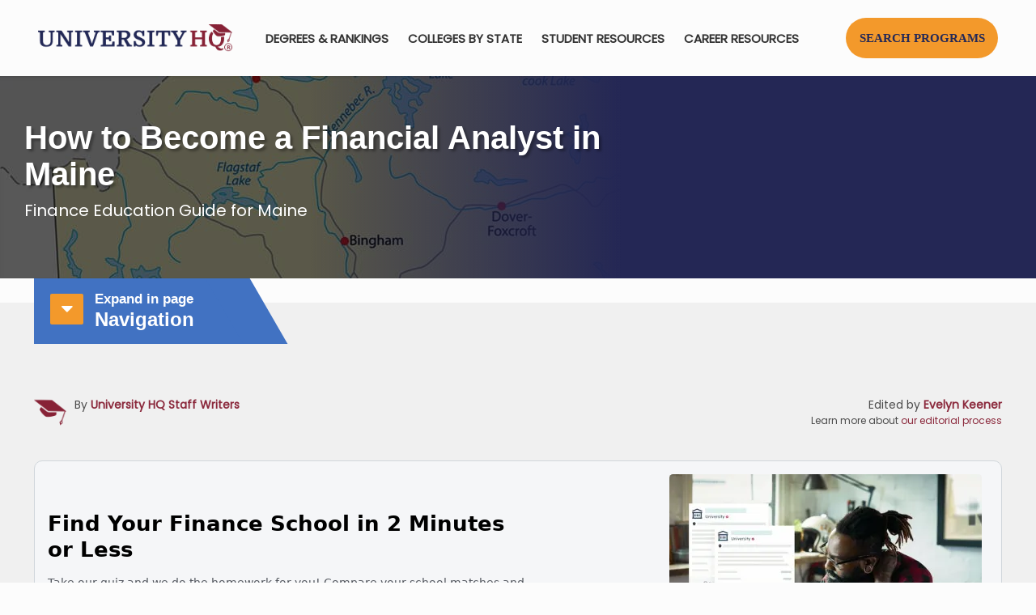

--- FILE ---
content_type: text/html; charset=UTF-8
request_url: https://universityhq.org/best-colleges/maine/online-finance-degrees/
body_size: 96539
content:
<!DOCTYPE html>
<html dir="ltr" lang="en-US" class="no-js " itemscope itemtype="https://schema.org/WebPage" >
<script src="https://universityhq.org/wp-content/themes/universityhq-child/js/apexcharts.min.js" data-rocket-defer defer></script>
<head>
<!-- Google tag (gtag.js) -->
<script async src="https://www.googletagmanager.com/gtag/js?id=G-YL196QBV11"></script>
<script>
 	window.dataLayer = window.dataLayer || [];
 	function gtag(){dataLayer.push(arguments);}
 	gtag('js', new Date());
 	gtag('config', 'G-YL196QBV11');
</script>
<meta charset="UTF-8" />
<title>Finance Degree in Maine - Best Programs for 2025 | UniversityHQ</title><link rel="preload" data-rocket-preload as="style" href="https://fonts.googleapis.com/css?family=Poppins%3A1&#038;display=swap" /><link rel="stylesheet" href="https://fonts.googleapis.com/css?family=Poppins%3A1&#038;display=swap" media="print" onload="this.media='all'" /><noscript><link rel="stylesheet" href="https://fonts.googleapis.com/css?family=Poppins%3A1&#038;display=swap" /></noscript>
	<style>img:is([sizes="auto" i], [sizes^="auto," i]) { contain-intrinsic-size: 3000px 1500px }</style>
	
		<!-- All in One SEO Pro 4.9.3 - aioseo.com -->
	<meta name="description" content="Learn more about becoming a Finance professional in Maine, education requirements and career opportunities by graduating from one of the best Maine Finance colleges." />
	<meta name="robots" content="max-image-preview:large" />
	<meta name="google-site-verification" content="M_RZat1lu4Dr1b4H0XPpvp6gWe_QGmQLclz9U2h3rsY" />
	<link rel="canonical" href="https://universityhq.org/best-colleges/maine/online-finance-degrees/" />
	
		<script type="application/ld+json" class="aioseo-schema">
			{"@context":"https:\/\/schema.org","@graph":[{"@type":"BreadcrumbList","@id":"https:\/\/universityhq.org\/best-colleges\/maine\/online-finance-degrees\/#breadcrumblist","itemListElement":[{"@type":"ListItem","@id":"https:\/\/universityhq.org#listItem","position":1,"name":"Home","item":"https:\/\/universityhq.org","nextItem":{"@type":"ListItem","@id":"https:\/\/universityhq.org\/best-colleges\/#listItem","name":"University HQ&#8217;s Best Colleges for 2025"}},{"@type":"ListItem","@id":"https:\/\/universityhq.org\/best-colleges\/#listItem","position":2,"name":"University HQ&#8217;s Best Colleges for 2025","item":"https:\/\/universityhq.org\/best-colleges\/","nextItem":{"@type":"ListItem","@id":"https:\/\/universityhq.org\/best-colleges\/maine\/#listItem","name":"Best Colleges in Maine"},"previousItem":{"@type":"ListItem","@id":"https:\/\/universityhq.org#listItem","name":"Home"}},{"@type":"ListItem","@id":"https:\/\/universityhq.org\/best-colleges\/maine\/#listItem","position":3,"name":"Best Colleges in Maine","item":"https:\/\/universityhq.org\/best-colleges\/maine\/","nextItem":{"@type":"ListItem","@id":"https:\/\/universityhq.org\/best-colleges\/maine\/online-finance-degrees\/#listItem","name":"How to Become a Financial Analyst in Maine"},"previousItem":{"@type":"ListItem","@id":"https:\/\/universityhq.org\/best-colleges\/#listItem","name":"University HQ&#8217;s Best Colleges for 2025"}},{"@type":"ListItem","@id":"https:\/\/universityhq.org\/best-colleges\/maine\/online-finance-degrees\/#listItem","position":4,"name":"How to Become a Financial Analyst in Maine","previousItem":{"@type":"ListItem","@id":"https:\/\/universityhq.org\/best-colleges\/maine\/#listItem","name":"Best Colleges in Maine"}}]},{"@type":"Organization","@id":"https:\/\/universityhq.org\/#organization","name":"University Headquarters","description":"The Higher Education Standard","url":"https:\/\/universityhq.org\/","email":"info@universityhq.org","numberOfEmployees":{"@type":"QuantitativeValue","minValue":10,"maxValue":15},"logo":{"@type":"ImageObject","url":"https:\/\/universityhq.org\/wp-content\/uploads\/2020\/04\/UniversityHQlogo2x.png","@id":"https:\/\/universityhq.org\/best-colleges\/maine\/online-finance-degrees\/#organizationLogo","width":578,"height":84},"image":{"@id":"https:\/\/universityhq.org\/best-colleges\/maine\/online-finance-degrees\/#organizationLogo"},"sameAs":["https:\/\/www.facebook.com\/universityhq\/","https:\/\/twitter.com\/UniversityHQ","https:\/\/www.instagram.com\/universityheadquarters\/","https:\/\/www.pinterest.com\/universityhq\/","https:\/\/www.youtube.com\/@universityhq","https:\/\/www.linkedin.com\/in\/university-headquarters\/","https:\/\/universityheadquarters.tumblr.com\/"]},{"@type":"WebPage","@id":"https:\/\/universityhq.org\/best-colleges\/maine\/online-finance-degrees\/#webpage","url":"https:\/\/universityhq.org\/best-colleges\/maine\/online-finance-degrees\/","name":"Finance Degree in Maine - Best Programs for 2025 | UniversityHQ","description":"Learn more about becoming a Finance professional in Maine, education requirements and career opportunities by graduating from one of the best Maine Finance colleges.","inLanguage":"en-US","isPartOf":{"@id":"https:\/\/universityhq.org\/#website"},"breadcrumb":{"@id":"https:\/\/universityhq.org\/best-colleges\/maine\/online-finance-degrees\/#breadcrumblist"},"datePublished":"2023-09-27T21:47:49+00:00","dateModified":"2024-12-11T09:36:20+00:00"},{"@type":"WebSite","@id":"https:\/\/universityhq.org\/#website","url":"https:\/\/universityhq.org\/","name":"University Headquarters","alternateName":"University HQ","description":"The Higher Education Standard","inLanguage":"en-US","publisher":{"@id":"https:\/\/universityhq.org\/#organization"}}]}
		</script>
		<!-- All in One SEO Pro -->

<meta name="format-detection" content="telephone=no">
<meta name="viewport" content="width=device-width, initial-scale=1, maximum-scale=1" />
<link rel="shortcut icon" href="https://universityhq.org/wp-content/uploads/2018/10/apple-touch-icon.ico" type="image/x-icon" />
<link rel="apple-touch-icon" href="https://universityhq.org/wp-content/uploads/2018/10/apple-touch-icon.png" />
<meta name="theme-color" content="#ffffff" media="(prefers-color-scheme: light)">
<meta name="theme-color" content="#ffffff" media="(prefers-color-scheme: dark)">
<link rel='dns-prefetch' href='//cdnjs.cloudflare.com' />
<link rel='dns-prefetch' href='//fonts.googleapis.com' />
<link href='https://fonts.gstatic.com' crossorigin rel='preconnect' />
<link rel="alternate" type="application/rss+xml" title="University HQ &raquo; Feed" href="https://universityhq.org/feed/" />
<link data-minify="1" rel='stylesheet' id='aioseo/css/src/vue/standalone/blocks/table-of-contents/global.scss-css' href='https://universityhq.org/wp-content/cache/min/1/wp-content/plugins/all-in-one-seo-pack-pro/dist/Pro/assets/css/table-of-contents/global.e90f6d47.css?ver=1762483728' type='text/css' media='all' />
<link data-minify="1" rel='stylesheet' id='aioseo/css/src/vue/standalone/blocks/pro/recipe/global.scss-css' href='https://universityhq.org/wp-content/cache/min/1/wp-content/plugins/all-in-one-seo-pack-pro/dist/Pro/assets/css/recipe/global.67a3275f.css?ver=1762483728' type='text/css' media='all' />
<link data-minify="1" rel='stylesheet' id='aioseo/css/src/vue/standalone/blocks/pro/product/global.scss-css' href='https://universityhq.org/wp-content/cache/min/1/wp-content/plugins/all-in-one-seo-pack-pro/dist/Pro/assets/css/product/global.61066cfb.css?ver=1762483728' type='text/css' media='all' />
<style id='classic-theme-styles-inline-css' type='text/css'>
/*! This file is auto-generated */
.wp-block-button__link{color:#fff;background-color:#32373c;border-radius:9999px;box-shadow:none;text-decoration:none;padding:calc(.667em + 2px) calc(1.333em + 2px);font-size:1.125em}.wp-block-file__button{background:#32373c;color:#fff;text-decoration:none}
</style>
<style id='global-styles-inline-css' type='text/css'>
:root{--wp--preset--aspect-ratio--square: 1;--wp--preset--aspect-ratio--4-3: 4/3;--wp--preset--aspect-ratio--3-4: 3/4;--wp--preset--aspect-ratio--3-2: 3/2;--wp--preset--aspect-ratio--2-3: 2/3;--wp--preset--aspect-ratio--16-9: 16/9;--wp--preset--aspect-ratio--9-16: 9/16;--wp--preset--color--black: #000000;--wp--preset--color--cyan-bluish-gray: #abb8c3;--wp--preset--color--white: #ffffff;--wp--preset--color--pale-pink: #f78da7;--wp--preset--color--vivid-red: #cf2e2e;--wp--preset--color--luminous-vivid-orange: #ff6900;--wp--preset--color--luminous-vivid-amber: #fcb900;--wp--preset--color--light-green-cyan: #7bdcb5;--wp--preset--color--vivid-green-cyan: #00d084;--wp--preset--color--pale-cyan-blue: #8ed1fc;--wp--preset--color--vivid-cyan-blue: #0693e3;--wp--preset--color--vivid-purple: #9b51e0;--wp--preset--gradient--vivid-cyan-blue-to-vivid-purple: linear-gradient(135deg,rgba(6,147,227,1) 0%,rgb(155,81,224) 100%);--wp--preset--gradient--light-green-cyan-to-vivid-green-cyan: linear-gradient(135deg,rgb(122,220,180) 0%,rgb(0,208,130) 100%);--wp--preset--gradient--luminous-vivid-amber-to-luminous-vivid-orange: linear-gradient(135deg,rgba(252,185,0,1) 0%,rgba(255,105,0,1) 100%);--wp--preset--gradient--luminous-vivid-orange-to-vivid-red: linear-gradient(135deg,rgba(255,105,0,1) 0%,rgb(207,46,46) 100%);--wp--preset--gradient--very-light-gray-to-cyan-bluish-gray: linear-gradient(135deg,rgb(238,238,238) 0%,rgb(169,184,195) 100%);--wp--preset--gradient--cool-to-warm-spectrum: linear-gradient(135deg,rgb(74,234,220) 0%,rgb(151,120,209) 20%,rgb(207,42,186) 40%,rgb(238,44,130) 60%,rgb(251,105,98) 80%,rgb(254,248,76) 100%);--wp--preset--gradient--blush-light-purple: linear-gradient(135deg,rgb(255,206,236) 0%,rgb(152,150,240) 100%);--wp--preset--gradient--blush-bordeaux: linear-gradient(135deg,rgb(254,205,165) 0%,rgb(254,45,45) 50%,rgb(107,0,62) 100%);--wp--preset--gradient--luminous-dusk: linear-gradient(135deg,rgb(255,203,112) 0%,rgb(199,81,192) 50%,rgb(65,88,208) 100%);--wp--preset--gradient--pale-ocean: linear-gradient(135deg,rgb(255,245,203) 0%,rgb(182,227,212) 50%,rgb(51,167,181) 100%);--wp--preset--gradient--electric-grass: linear-gradient(135deg,rgb(202,248,128) 0%,rgb(113,206,126) 100%);--wp--preset--gradient--midnight: linear-gradient(135deg,rgb(2,3,129) 0%,rgb(40,116,252) 100%);--wp--preset--font-size--small: 13px;--wp--preset--font-size--medium: 20px;--wp--preset--font-size--large: 36px;--wp--preset--font-size--x-large: 42px;--wp--preset--spacing--20: 0.44rem;--wp--preset--spacing--30: 0.67rem;--wp--preset--spacing--40: 1rem;--wp--preset--spacing--50: 1.5rem;--wp--preset--spacing--60: 2.25rem;--wp--preset--spacing--70: 3.38rem;--wp--preset--spacing--80: 5.06rem;--wp--preset--shadow--natural: 6px 6px 9px rgba(0, 0, 0, 0.2);--wp--preset--shadow--deep: 12px 12px 50px rgba(0, 0, 0, 0.4);--wp--preset--shadow--sharp: 6px 6px 0px rgba(0, 0, 0, 0.2);--wp--preset--shadow--outlined: 6px 6px 0px -3px rgba(255, 255, 255, 1), 6px 6px rgba(0, 0, 0, 1);--wp--preset--shadow--crisp: 6px 6px 0px rgba(0, 0, 0, 1);}:where(.is-layout-flex){gap: 0.5em;}:where(.is-layout-grid){gap: 0.5em;}body .is-layout-flex{display: flex;}.is-layout-flex{flex-wrap: wrap;align-items: center;}.is-layout-flex > :is(*, div){margin: 0;}body .is-layout-grid{display: grid;}.is-layout-grid > :is(*, div){margin: 0;}:where(.wp-block-columns.is-layout-flex){gap: 2em;}:where(.wp-block-columns.is-layout-grid){gap: 2em;}:where(.wp-block-post-template.is-layout-flex){gap: 1.25em;}:where(.wp-block-post-template.is-layout-grid){gap: 1.25em;}.has-black-color{color: var(--wp--preset--color--black) !important;}.has-cyan-bluish-gray-color{color: var(--wp--preset--color--cyan-bluish-gray) !important;}.has-white-color{color: var(--wp--preset--color--white) !important;}.has-pale-pink-color{color: var(--wp--preset--color--pale-pink) !important;}.has-vivid-red-color{color: var(--wp--preset--color--vivid-red) !important;}.has-luminous-vivid-orange-color{color: var(--wp--preset--color--luminous-vivid-orange) !important;}.has-luminous-vivid-amber-color{color: var(--wp--preset--color--luminous-vivid-amber) !important;}.has-light-green-cyan-color{color: var(--wp--preset--color--light-green-cyan) !important;}.has-vivid-green-cyan-color{color: var(--wp--preset--color--vivid-green-cyan) !important;}.has-pale-cyan-blue-color{color: var(--wp--preset--color--pale-cyan-blue) !important;}.has-vivid-cyan-blue-color{color: var(--wp--preset--color--vivid-cyan-blue) !important;}.has-vivid-purple-color{color: var(--wp--preset--color--vivid-purple) !important;}.has-black-background-color{background-color: var(--wp--preset--color--black) !important;}.has-cyan-bluish-gray-background-color{background-color: var(--wp--preset--color--cyan-bluish-gray) !important;}.has-white-background-color{background-color: var(--wp--preset--color--white) !important;}.has-pale-pink-background-color{background-color: var(--wp--preset--color--pale-pink) !important;}.has-vivid-red-background-color{background-color: var(--wp--preset--color--vivid-red) !important;}.has-luminous-vivid-orange-background-color{background-color: var(--wp--preset--color--luminous-vivid-orange) !important;}.has-luminous-vivid-amber-background-color{background-color: var(--wp--preset--color--luminous-vivid-amber) !important;}.has-light-green-cyan-background-color{background-color: var(--wp--preset--color--light-green-cyan) !important;}.has-vivid-green-cyan-background-color{background-color: var(--wp--preset--color--vivid-green-cyan) !important;}.has-pale-cyan-blue-background-color{background-color: var(--wp--preset--color--pale-cyan-blue) !important;}.has-vivid-cyan-blue-background-color{background-color: var(--wp--preset--color--vivid-cyan-blue) !important;}.has-vivid-purple-background-color{background-color: var(--wp--preset--color--vivid-purple) !important;}.has-black-border-color{border-color: var(--wp--preset--color--black) !important;}.has-cyan-bluish-gray-border-color{border-color: var(--wp--preset--color--cyan-bluish-gray) !important;}.has-white-border-color{border-color: var(--wp--preset--color--white) !important;}.has-pale-pink-border-color{border-color: var(--wp--preset--color--pale-pink) !important;}.has-vivid-red-border-color{border-color: var(--wp--preset--color--vivid-red) !important;}.has-luminous-vivid-orange-border-color{border-color: var(--wp--preset--color--luminous-vivid-orange) !important;}.has-luminous-vivid-amber-border-color{border-color: var(--wp--preset--color--luminous-vivid-amber) !important;}.has-light-green-cyan-border-color{border-color: var(--wp--preset--color--light-green-cyan) !important;}.has-vivid-green-cyan-border-color{border-color: var(--wp--preset--color--vivid-green-cyan) !important;}.has-pale-cyan-blue-border-color{border-color: var(--wp--preset--color--pale-cyan-blue) !important;}.has-vivid-cyan-blue-border-color{border-color: var(--wp--preset--color--vivid-cyan-blue) !important;}.has-vivid-purple-border-color{border-color: var(--wp--preset--color--vivid-purple) !important;}.has-vivid-cyan-blue-to-vivid-purple-gradient-background{background: var(--wp--preset--gradient--vivid-cyan-blue-to-vivid-purple) !important;}.has-light-green-cyan-to-vivid-green-cyan-gradient-background{background: var(--wp--preset--gradient--light-green-cyan-to-vivid-green-cyan) !important;}.has-luminous-vivid-amber-to-luminous-vivid-orange-gradient-background{background: var(--wp--preset--gradient--luminous-vivid-amber-to-luminous-vivid-orange) !important;}.has-luminous-vivid-orange-to-vivid-red-gradient-background{background: var(--wp--preset--gradient--luminous-vivid-orange-to-vivid-red) !important;}.has-very-light-gray-to-cyan-bluish-gray-gradient-background{background: var(--wp--preset--gradient--very-light-gray-to-cyan-bluish-gray) !important;}.has-cool-to-warm-spectrum-gradient-background{background: var(--wp--preset--gradient--cool-to-warm-spectrum) !important;}.has-blush-light-purple-gradient-background{background: var(--wp--preset--gradient--blush-light-purple) !important;}.has-blush-bordeaux-gradient-background{background: var(--wp--preset--gradient--blush-bordeaux) !important;}.has-luminous-dusk-gradient-background{background: var(--wp--preset--gradient--luminous-dusk) !important;}.has-pale-ocean-gradient-background{background: var(--wp--preset--gradient--pale-ocean) !important;}.has-electric-grass-gradient-background{background: var(--wp--preset--gradient--electric-grass) !important;}.has-midnight-gradient-background{background: var(--wp--preset--gradient--midnight) !important;}.has-small-font-size{font-size: var(--wp--preset--font-size--small) !important;}.has-medium-font-size{font-size: var(--wp--preset--font-size--medium) !important;}.has-large-font-size{font-size: var(--wp--preset--font-size--large) !important;}.has-x-large-font-size{font-size: var(--wp--preset--font-size--x-large) !important;}
:where(.wp-block-post-template.is-layout-flex){gap: 1.25em;}:where(.wp-block-post-template.is-layout-grid){gap: 1.25em;}
:where(.wp-block-columns.is-layout-flex){gap: 2em;}:where(.wp-block-columns.is-layout-grid){gap: 2em;}
:root :where(.wp-block-pullquote){font-size: 1.5em;line-height: 1.6;}
</style>
<link rel='stylesheet' id='parent-style-css' href='https://universityhq.org/wp-content/themes/betheme/style.css?ver=e00a0f16da93e81d442ed86ce8621724' type='text/css' media='all' />
<link data-minify="1"   rel='preload' as='style' data-wpacu-preload-it-async='1' onload="this.onload=null;this.rel='stylesheet'" id='wpacu-preload-jquery-auto-complete-css' href='https://universityhq.org/wp-content/cache/min/1/ajax/libs/jquery-autocomplete/1.0.7/jquery.auto-complete.css?ver=1760900928' type='text/css' media='all' />
<link data-minify="1" rel='stylesheet' id='mfn-be-css' href='https://universityhq.org/wp-content/cache/min/1/wp-content/themes/betheme/css/be.css?ver=1760900928' type='text/css' media='all' />
<link data-minify="1"   rel='preload' as='style' data-wpacu-preload-it-async='1' onload="this.onload=null;this.rel='stylesheet'" id='wpacu-preload-mfn-font-awesome-css' href='https://universityhq.org/wp-content/cache/min/1/wp-content/themes/betheme/fonts/fontawesome/fontawesome.css?ver=1760900928' type='text/css' media='all' />
<link data-minify="1" rel='stylesheet' id='mfn-responsive-css' href='https://universityhq.org/wp-content/cache/min/1/wp-content/themes/betheme/css/responsive.css?ver=1760900928' type='text/css' media='all' />
<script id='wpacu-google-fonts-async-load'  type='text/javascript'>
WebFontConfig={google:{families:['Poppins:1']}};(function(wpacuD){var wpacuWf=wpacuD.createElement('script'),wpacuS=wpacuD.scripts[0];wpacuWf.src=('https:'===document.location.protocol?'https':'http')+'://ajax.googleapis.com/ajax/libs/webfont/1.6.26/webfont.js';wpacuWf.async=!0;wpacuS.parentNode.insertBefore(wpacuWf,wpacuS)})(document);
</script><style id='mfn-dynamic-inline-css' type='text/css'>
@font-face{font-family:"Poppins Regular";src:url("https://universityhq.org/wp-content/uploads/2024/05/Poppins-Regular.ttf#37282") format("truetype");font-weight:normal;font-style:normal;font-display:swap}@font-face{font-family:"Verdana Regular";src:url("https://universityhq.org/wp-content/uploads/2024/05/verdana.ttf#37283") format("truetype");font-weight:normal;font-style:normal;font-display:swap}@font-face{font-family:"Verdana Bold";src:url("https://universityhq.org/wp-content/uploads/2024/05/verdanab.ttf#37284") format("truetype");font-weight:normal;font-style:normal;font-display:swap}
#Subheader{background-image:url(https://universityhq.org/wp-content/uploads/2019/01/maine_map_banner_bg.jpg);background-repeat:no-repeat;background-position:left center;background-size:cover}
html{background-color:#FCFCFC}#Wrapper,#Content,.mfn-popup .mfn-popup-content,.mfn-off-canvas-sidebar .mfn-off-canvas-content-wrapper,.mfn-cart-holder,.mfn-header-login,#Top_bar .search_wrapper,#Top_bar .top_bar_right .mfn-live-search-box,.column_livesearch .mfn-live-search-wrapper,.column_livesearch .mfn-live-search-box{background-color:#FCFCFC}.layout-boxed.mfn-bebuilder-header.mfn-ui #Wrapper .mfn-only-sample-content{background-color:#FCFCFC}body:not(.template-slider) #Header{min-height:0px}body.header-below:not(.template-slider) #Header{padding-top:0px}#Footer .widgets_wrapper{padding:32px 0}.has-search-overlay.search-overlay-opened #search-overlay{background-color:rgba(0,0,0,0.6)}.elementor-page.elementor-default.is-elementor #Content .section_wrapper{max-width:100%}.elementor-page.elementor-default.is-elementor #Content .section_wrapper .the_content_wrapper{margin-left:0;margin-right:0;width:100%}body,button,span.date_label,.timeline_items li h3 span,input[type="submit"],input[type="reset"],input[type="button"],input[type="date"],input[type="text"],input[type="password"],input[type="tel"],input[type="email"],textarea,select,.offer_li .title h3,.mfn-menu-item-megamenu{font-family:"Poppins",-apple-system,BlinkMacSystemFont,"Segoe UI",Roboto,Oxygen-Sans,Ubuntu,Cantarell,"Helvetica Neue",sans-serif}#menu > ul > li > a,a.action_button,#overlay-menu ul li a{font-family:"Poppins",-apple-system,BlinkMacSystemFont,"Segoe UI",Roboto,Oxygen-Sans,Ubuntu,Cantarell,"Helvetica Neue",sans-serif}#Subheader .title{font-family:"Verdana",-apple-system,BlinkMacSystemFont,"Segoe UI",Roboto,Oxygen-Sans,Ubuntu,Cantarell,"Helvetica Neue",sans-serif}h1,h2,h3,h4,.text-logo #logo{font-family:"Verdana",-apple-system,BlinkMacSystemFont,"Segoe UI",Roboto,Oxygen-Sans,Ubuntu,Cantarell,"Helvetica Neue",sans-serif}h5,h6{font-family:"Verdana",-apple-system,BlinkMacSystemFont,"Segoe UI",Roboto,Oxygen-Sans,Ubuntu,Cantarell,"Helvetica Neue",sans-serif}blockquote{font-family:"Poppins",-apple-system,BlinkMacSystemFont,"Segoe UI",Roboto,Oxygen-Sans,Ubuntu,Cantarell,"Helvetica Neue",sans-serif}.chart_box .chart .num,.counter .desc_wrapper .number-wrapper,.how_it_works .image .number,.pricing-box .plan-header .price,.quick_fact .number-wrapper,.woocommerce .product div.entry-summary .price{font-family:"Poppins",-apple-system,BlinkMacSystemFont,"Segoe UI",Roboto,Oxygen-Sans,Ubuntu,Cantarell,"Helvetica Neue",sans-serif}body,.mfn-menu-item-megamenu{font-size:16px;line-height:28px;font-weight:400;letter-spacing:0px}.big{font-size:16px;line-height:30px;font-weight:400;letter-spacing:0px}#menu > ul > li > a,a.action_button,#overlay-menu ul li a{font-size:15px;font-weight:600;letter-spacing:0px}#overlay-menu ul li a{line-height:22.5px}#Subheader .title{font-size:40px;line-height:36px;font-weight:800;letter-spacing:0px}h1,.text-logo #logo{font-size:50px;line-height:50px;font-weight:300;letter-spacing:0px}h2{font-size:36px;line-height:42px;font-weight:300;letter-spacing:0px}h3,.woocommerce ul.products li.product h3,.woocommerce #customer_login h2{font-size:30px;line-height:35px;font-weight:400;letter-spacing:0px}h4,.woocommerce .woocommerce-order-details__title,.woocommerce .wc-bacs-bank-details-heading,.woocommerce .woocommerce-customer-details h2{font-size:24px;line-height:28px;font-weight:400;letter-spacing:0px}h5{font-size:20px;line-height:30px;font-weight:300;letter-spacing:0px}h6{font-size:15px;line-height:26px;font-weight:300;letter-spacing:0px}#Intro .intro-title{font-size:70px;line-height:70px;font-weight:400;letter-spacing:0px}@media only screen and (min-width:768px) and (max-width:959px){body,.mfn-menu-item-megamenu{font-size:14px;line-height:24px;font-weight:400;letter-spacing:0px}.big{font-size:14px;line-height:26px;font-weight:400;letter-spacing:0px}#menu > ul > li > a,a.action_button,#overlay-menu ul li a{font-size:13px;font-weight:600;letter-spacing:0px}#overlay-menu ul li a{line-height:19.5px}#Subheader .title{font-size:34px;line-height:31px;font-weight:800;letter-spacing:0px}h1,.text-logo #logo{font-size:43px;line-height:43px;font-weight:300;letter-spacing:0px}h2{font-size:31px;line-height:36px;font-weight:300;letter-spacing:0px}h3,.woocommerce ul.products li.product h3,.woocommerce #customer_login h2{font-size:26px;line-height:30px;font-weight:400;letter-spacing:0px}h4,.woocommerce .woocommerce-order-details__title,.woocommerce .wc-bacs-bank-details-heading,.woocommerce .woocommerce-customer-details h2{font-size:20px;line-height:24px;font-weight:400;letter-spacing:0px}h5{font-size:17px;line-height:26px;font-weight:300;letter-spacing:0px}h6{font-size:13px;line-height:22px;font-weight:300;letter-spacing:0px}#Intro .intro-title{font-size:60px;line-height:60px;font-weight:400;letter-spacing:0px}blockquote{font-size:15px}.chart_box .chart .num{font-size:45px;line-height:45px}.counter .desc_wrapper .number-wrapper{font-size:45px;line-height:45px}.counter .desc_wrapper .title{font-size:14px;line-height:18px}.faq .question .title{font-size:14px}.fancy_heading .title{font-size:38px;line-height:38px}.offer .offer_li .desc_wrapper .title h3{font-size:32px;line-height:32px}.offer_thumb_ul li.offer_thumb_li .desc_wrapper .title h3{font-size:32px;line-height:32px}.pricing-box .plan-header h2{font-size:27px;line-height:27px}.pricing-box .plan-header .price > span{font-size:40px;line-height:40px}.pricing-box .plan-header .price sup.currency{font-size:18px;line-height:18px}.pricing-box .plan-header .price sup.period{font-size:14px;line-height:14px}.quick_fact .number-wrapper{font-size:80px;line-height:80px}.trailer_box .desc h2{font-size:27px;line-height:27px}.widget > h3{font-size:17px;line-height:20px}}@media only screen and (min-width:480px) and (max-width:767px){body,.mfn-menu-item-megamenu{font-size:13px;line-height:21px;font-weight:400;letter-spacing:0px}.big{font-size:13px;line-height:23px;font-weight:400;letter-spacing:0px}#menu > ul > li > a,a.action_button,#overlay-menu ul li a{font-size:13px;font-weight:600;letter-spacing:0px}#overlay-menu ul li a{line-height:19.5px}#Subheader .title{font-size:30px;line-height:27px;font-weight:800;letter-spacing:0px}h1,.text-logo #logo{font-size:38px;line-height:38px;font-weight:300;letter-spacing:0px}h2{font-size:27px;line-height:32px;font-weight:300;letter-spacing:0px}h3,.woocommerce ul.products li.product h3,.woocommerce #customer_login h2{font-size:23px;line-height:26px;font-weight:400;letter-spacing:0px}h4,.woocommerce .woocommerce-order-details__title,.woocommerce .wc-bacs-bank-details-heading,.woocommerce .woocommerce-customer-details h2{font-size:18px;line-height:21px;font-weight:400;letter-spacing:0px}h5{font-size:15px;line-height:23px;font-weight:300;letter-spacing:0px}h6{font-size:13px;line-height:20px;font-weight:300;letter-spacing:0px}#Intro .intro-title{font-size:53px;line-height:53px;font-weight:400;letter-spacing:0px}blockquote{font-size:14px}.chart_box .chart .num{font-size:40px;line-height:40px}.counter .desc_wrapper .number-wrapper{font-size:40px;line-height:40px}.counter .desc_wrapper .title{font-size:13px;line-height:16px}.faq .question .title{font-size:13px}.fancy_heading .title{font-size:34px;line-height:34px}.offer .offer_li .desc_wrapper .title h3{font-size:28px;line-height:28px}.offer_thumb_ul li.offer_thumb_li .desc_wrapper .title h3{font-size:28px;line-height:28px}.pricing-box .plan-header h2{font-size:24px;line-height:24px}.pricing-box .plan-header .price > span{font-size:34px;line-height:34px}.pricing-box .plan-header .price sup.currency{font-size:16px;line-height:16px}.pricing-box .plan-header .price sup.period{font-size:13px;line-height:13px}.quick_fact .number-wrapper{font-size:70px;line-height:70px}.trailer_box .desc h2{font-size:24px;line-height:24px}.widget > h3{font-size:16px;line-height:19px}}@media only screen and (max-width:479px){body,.mfn-menu-item-megamenu{font-size:13px;line-height:19px;font-weight:400;letter-spacing:0px}.big{font-size:13px;line-height:19px;font-weight:400;letter-spacing:0px}#menu > ul > li > a,a.action_button,#overlay-menu ul li a{font-size:13px;font-weight:600;letter-spacing:0px}#overlay-menu ul li a{line-height:19.5px}#Subheader .title{font-size:24px;line-height:22px;font-weight:800;letter-spacing:0px}h1,.text-logo #logo{font-size:30px;line-height:30px;font-weight:300;letter-spacing:0px}h2{font-size:22px;line-height:25px;font-weight:300;letter-spacing:0px}h3,.woocommerce ul.products li.product h3,.woocommerce #customer_login h2{font-size:18px;line-height:21px;font-weight:400;letter-spacing:0px}h4,.woocommerce .woocommerce-order-details__title,.woocommerce .wc-bacs-bank-details-heading,.woocommerce .woocommerce-customer-details h2{font-size:14px;line-height:19px;font-weight:400;letter-spacing:0px}h5{font-size:13px;line-height:19px;font-weight:300;letter-spacing:0px}h6{font-size:13px;line-height:19px;font-weight:300;letter-spacing:0px}#Intro .intro-title{font-size:42px;line-height:42px;font-weight:400;letter-spacing:0px}blockquote{font-size:13px}.chart_box .chart .num{font-size:35px;line-height:35px}.counter .desc_wrapper .number-wrapper{font-size:35px;line-height:35px}.counter .desc_wrapper .title{font-size:13px;line-height:26px}.faq .question .title{font-size:13px}.fancy_heading .title{font-size:30px;line-height:30px}.offer .offer_li .desc_wrapper .title h3{font-size:26px;line-height:26px}.offer_thumb_ul li.offer_thumb_li .desc_wrapper .title h3{font-size:26px;line-height:26px}.pricing-box .plan-header h2{font-size:21px;line-height:21px}.pricing-box .plan-header .price > span{font-size:32px;line-height:32px}.pricing-box .plan-header .price sup.currency{font-size:14px;line-height:14px}.pricing-box .plan-header .price sup.period{font-size:13px;line-height:13px}.quick_fact .number-wrapper{font-size:60px;line-height:60px}.trailer_box .desc h2{font-size:21px;line-height:21px}.widget > h3{font-size:15px;line-height:18px}}.with_aside .sidebar.columns{width:25%}.with_aside .sections_group{width:75%}.aside_both .sidebar.columns{width:20%}.aside_both .sidebar.sidebar-1{margin-left:-80%}.aside_both .sections_group{width:60%;margin-left:20%}@media only screen and (min-width:1240px){#Wrapper,.with_aside .content_wrapper{max-width:1240px}body.layout-boxed.mfn-header-scrolled .mfn-header-tmpl.mfn-sticky-layout-width{max-width:1240px;left:0;right:0;margin-left:auto;margin-right:auto}body.layout-boxed:not(.mfn-header-scrolled) .mfn-header-tmpl.mfn-header-layout-width,body.layout-boxed .mfn-header-tmpl.mfn-header-layout-width:not(.mfn-hasSticky){max-width:1240px;left:0;right:0;margin-left:auto;margin-right:auto}body.layout-boxed.mfn-bebuilder-header.mfn-ui .mfn-only-sample-content{max-width:1240px;margin-left:auto;margin-right:auto}.section_wrapper,.container{max-width:1220px}.layout-boxed.header-boxed #Top_bar.is-sticky{max-width:1240px}}@media only screen and (max-width:767px){.content_wrapper .section_wrapper,.container,.four.columns .widget-area{max-width:550px !important}}  .button-default .button,.button-flat .button,.button-round .button{background-color:#303030;color:#ffffff}.button-stroke .button{border-color:#303030;color:#ffffff}.button-stroke .button:hover{background-color:#303030;color:#fff}.button-default .button_theme,.button-default button,.button-default input[type="button"],.button-default input[type="reset"],.button-default input[type="submit"],.button-flat .button_theme,.button-flat button,.button-flat input[type="button"],.button-flat input[type="reset"],.button-flat input[type="submit"],.button-round .button_theme,.button-round button,.button-round input[type="button"],.button-round input[type="reset"],.button-round input[type="submit"],.woocommerce #respond input#submit,.woocommerce a.button:not(.default),.woocommerce button.button,.woocommerce input.button,.woocommerce #respond input#submit:hover,.woocommerce a.button:hover,.woocommerce button.button:hover,.woocommerce input.button:hover{color:#ffffff}.button-default #respond input#submit.alt.disabled,.button-default #respond input#submit.alt.disabled:hover,.button-default #respond input#submit.alt:disabled,.button-default #respond input#submit.alt:disabled:hover,.button-default #respond input#submit.alt:disabled[disabled],.button-default #respond input#submit.alt:disabled[disabled]:hover,.button-default a.button.alt.disabled,.button-default a.button.alt.disabled:hover,.button-default a.button.alt:disabled,.button-default a.button.alt:disabled:hover,.button-default a.button.alt:disabled[disabled],.button-default a.button.alt:disabled[disabled]:hover,.button-default button.button.alt.disabled,.button-default button.button.alt.disabled:hover,.button-default button.button.alt:disabled,.button-default button.button.alt:disabled:hover,.button-default button.button.alt:disabled[disabled],.button-default button.button.alt:disabled[disabled]:hover,.button-default input.button.alt.disabled,.button-default input.button.alt.disabled:hover,.button-default input.button.alt:disabled,.button-default input.button.alt:disabled:hover,.button-default input.button.alt:disabled[disabled],.button-default input.button.alt:disabled[disabled]:hover,.button-default #respond input#submit.alt,.button-default a.button.alt,.button-default button.button.alt,.button-default input.button.alt,.button-default #respond input#submit.alt:hover,.button-default a.button.alt:hover,.button-default button.button.alt:hover,.button-default input.button.alt:hover,.button-flat #respond input#submit.alt.disabled,.button-flat #respond input#submit.alt.disabled:hover,.button-flat #respond input#submit.alt:disabled,.button-flat #respond input#submit.alt:disabled:hover,.button-flat #respond input#submit.alt:disabled[disabled],.button-flat #respond input#submit.alt:disabled[disabled]:hover,.button-flat a.button.alt.disabled,.button-flat a.button.alt.disabled:hover,.button-flat a.button.alt:disabled,.button-flat a.button.alt:disabled:hover,.button-flat a.button.alt:disabled[disabled],.button-flat a.button.alt:disabled[disabled]:hover,.button-flat button.button.alt.disabled,.button-flat button.button.alt.disabled:hover,.button-flat button.button.alt:disabled,.button-flat button.button.alt:disabled:hover,.button-flat button.button.alt:disabled[disabled],.button-flat button.button.alt:disabled[disabled]:hover,.button-flat input.button.alt.disabled,.button-flat input.button.alt.disabled:hover,.button-flat input.button.alt:disabled,.button-flat input.button.alt:disabled:hover,.button-flat input.button.alt:disabled[disabled],.button-flat input.button.alt:disabled[disabled]:hover,.button-flat #respond input#submit.alt,.button-flat a.button.alt,.button-flat button.button.alt,.button-flat input.button.alt,.button-flat #respond input#submit.alt:hover,.button-flat a.button.alt:hover,.button-flat button.button.alt:hover,.button-flat input.button.alt:hover,.button-round #respond input#submit.alt.disabled,.button-round #respond input#submit.alt.disabled:hover,.button-round #respond input#submit.alt:disabled,.button-round #respond input#submit.alt:disabled:hover,.button-round #respond input#submit.alt:disabled[disabled],.button-round #respond input#submit.alt:disabled[disabled]:hover,.button-round a.button.alt.disabled,.button-round a.button.alt.disabled:hover,.button-round a.button.alt:disabled,.button-round a.button.alt:disabled:hover,.button-round a.button.alt:disabled[disabled],.button-round a.button.alt:disabled[disabled]:hover,.button-round button.button.alt.disabled,.button-round button.button.alt.disabled:hover,.button-round button.button.alt:disabled,.button-round button.button.alt:disabled:hover,.button-round button.button.alt:disabled[disabled],.button-round button.button.alt:disabled[disabled]:hover,.button-round input.button.alt.disabled,.button-round input.button.alt.disabled:hover,.button-round input.button.alt:disabled,.button-round input.button.alt:disabled:hover,.button-round input.button.alt:disabled[disabled],.button-round input.button.alt:disabled[disabled]:hover,.button-round #respond input#submit.alt,.button-round a.button.alt,.button-round button.button.alt,.button-round input.button.alt,.button-round #respond input#submit.alt:hover,.button-round a.button.alt:hover,.button-round button.button.alt:hover,.button-round input.button.alt:hover{background-color:#252958;color:#ffffff}.button-stroke.woocommerce a.button:not(.default),.button-stroke .woocommerce a.button:not(.default),.button-stroke #respond input#submit.alt.disabled,.button-stroke #respond input#submit.alt.disabled:hover,.button-stroke #respond input#submit.alt:disabled,.button-stroke #respond input#submit.alt:disabled:hover,.button-stroke #respond input#submit.alt:disabled[disabled],.button-stroke #respond input#submit.alt:disabled[disabled]:hover,.button-stroke a.button.alt.disabled,.button-stroke a.button.alt.disabled:hover,.button-stroke a.button.alt:disabled,.button-stroke a.button.alt:disabled:hover,.button-stroke a.button.alt:disabled[disabled],.button-stroke a.button.alt:disabled[disabled]:hover,.button-stroke button.button.alt.disabled,.button-stroke button.button.alt.disabled:hover,.button-stroke button.button.alt:disabled,.button-stroke button.button.alt:disabled:hover,.button-stroke button.button.alt:disabled[disabled],.button-stroke button.button.alt:disabled[disabled]:hover,.button-stroke input.button.alt.disabled,.button-stroke input.button.alt.disabled:hover,.button-stroke input.button.alt:disabled,.button-stroke input.button.alt:disabled:hover,.button-stroke input.button.alt:disabled[disabled],.button-stroke input.button.alt:disabled[disabled]:hover,.button-stroke #respond input#submit.alt,.button-stroke a.button.alt,.button-stroke button.button.alt,.button-stroke input.button.alt{border-color:#252958;background:none;color:#252958}.button-stroke.woocommerce a.button:not(.default):hover,.button-stroke .woocommerce a.button:not(.default):hover,.button-stroke #respond input#submit.alt:hover,.button-stroke a.button.alt:hover,.button-stroke button.button.alt:hover,.button-stroke input.button.alt:hover,.button-stroke a.action_button:hover{background-color:#252958;color:#ffffff}.action_button,.action_button:hover{background-color:#f7f7f7;color:#f3992b}.button-stroke a.action_button{border-color:#f7f7f7}.footer_button{color:#ffffff!important;background:#ebab1d}.button-stroke .footer_button{border-color:#ebab1d}.button-stroke .footer_button:hover{background-color:#ebab1d !important}.button-custom.woocommerce .button,.button-custom .button,.button-custom .action_button,.button-custom .footer_button,.button-custom button,.button-custom button.button,.button-custom input[type="button"],.button-custom input[type="reset"],.button-custom input[type="submit"],.button-custom .woocommerce #respond input#submit,.button-custom .woocommerce a.button,.button-custom .woocommerce button.button,.button-custom .woocommerce input.button,.button-custom:where(body:not(.woocommerce-block-theme-has-button-styles)) .woocommerce button.button:disabled[disabled]{font-family:Roboto;font-size:14px;line-height:14px;font-weight:400;letter-spacing:0px;padding:12px 20px 12px 20px;border-width:0px;border-radius:0px}body.button-custom .button{color:#626262;background-color:#dbdddf;border-color:transparent}body.button-custom .button:hover{color:#626262;background-color:#d3d3d3;border-color:transparent}body .button-custom .button_theme,body.button-custom .button_theme,.button-custom button,.button-custom input[type="button"],.button-custom input[type="reset"],.button-custom input[type="submit"],.button-custom .woocommerce #respond input#submit,body.button-custom.woocommerce a.button:not(.default),.button-custom .woocommerce button.button,.button-custom .woocommerce input.button,.button-custom .woocommerce a.button_theme:not(.default){color:#ffffff;background-color:#0095eb;border-color:transparent;box-shadow:unset}body .button-custom .button_theme:hover,body.button-custom .button_theme:hover,.button-custom button:hover,.button-custom input[type="button"]:hover,.button-custom input[type="reset"]:hover,.button-custom input[type="submit"]:hover,.button-custom .woocommerce #respond input#submit:hover,body.button-custom.woocommerce a.button:not(.default):hover,.button-custom .woocommerce button.button:hover,.button-custom .woocommerce input.button:hover,.button-custom .woocommerce a.button_theme:not(.default):hover{color:#ffffff;background-color:#007cc3;border-color:transparent}body.button-custom .action_button{color:#626262;background-color:#dbdddf;border-color:transparent;box-shadow:unset}body.button-custom .action_button:hover{color:#626262;background-color:#d3d3d3;border-color:transparent}.button-custom #respond input#submit.alt.disabled,.button-custom #respond input#submit.alt.disabled:hover,.button-custom #respond input#submit.alt:disabled,.button-custom #respond input#submit.alt:disabled:hover,.button-custom #respond input#submit.alt:disabled[disabled],.button-custom #respond input#submit.alt:disabled[disabled]:hover,.button-custom a.button.alt.disabled,.button-custom a.button.alt.disabled:hover,.button-custom a.button.alt:disabled,.button-custom a.button.alt:disabled:hover,.button-custom a.button.alt:disabled[disabled],.button-custom a.button.alt:disabled[disabled]:hover,.button-custom button.button.alt.disabled,.button-custom button.button.alt.disabled:hover,.button-custom button.button.alt:disabled,.button-custom button.button.alt:disabled:hover,.button-custom button.button.alt:disabled[disabled],.button-custom button.button.alt:disabled[disabled]:hover,.button-custom input.button.alt.disabled,.button-custom input.button.alt.disabled:hover,.button-custom input.button.alt:disabled,.button-custom input.button.alt:disabled:hover,.button-custom input.button.alt:disabled[disabled],.button-custom input.button.alt:disabled[disabled]:hover,.button-custom #respond input#submit.alt,.button-custom a.button.alt,.button-custom button.button.alt,.button-custom input.button.alt{line-height:14px;padding:12px 20px 12px 20px;color:#ffffff;background-color:#0095eb;font-family:Roboto;font-size:14px;font-weight:400;letter-spacing:0px;border-width:0px;border-radius:0px}.button-custom #respond input#submit.alt:hover,.button-custom a.button.alt:hover,.button-custom button.button.alt:hover,.button-custom input.button.alt:hover,.button-custom a.action_button:hover{color:#ffffff;background-color:#007cc3}#Top_bar #logo,.header-fixed #Top_bar #logo,.header-plain #Top_bar #logo,.header-transparent #Top_bar #logo{height:43px;line-height:43px;padding:0px 0}.logo-overflow #Top_bar:not(.is-sticky) .logo{height:43px}#Top_bar .menu > li > a{padding:-8.5px 0}.menu-highlight:not(.header-creative) #Top_bar .menu > li > a{margin:-3.5px 0}.header-plain:not(.menu-highlight) #Top_bar .menu > li > a span:not(.description){line-height:43px}.header-fixed #Top_bar .menu > li > a{padding:6.5px 0}.logo-overflow #Top_bar.is-sticky #logo{padding:0!important}#Top_bar #logo img.svg{width:100px}.image_frame,.wp-caption{border-width:0px}.alert{border-radius:0px}#Top_bar .top_bar_right .top-bar-right-input input{width:200px}.mfn-live-search-box .mfn-live-search-list{max-height:300px}#Side_slide{right:-250px;width:250px}#Side_slide.left{left:-250px}.blog-teaser li .desc-wrapper .desc{background-position-y:-1px}.mfn-free-delivery-info{--mfn-free-delivery-bar:#252958;--mfn-free-delivery-bg:rgba(0,0,0,0.1);--mfn-free-delivery-achieved:#252958}@media only screen and ( max-width:767px ){}@media only screen and (min-width:1240px){body:not(.header-simple) #Top_bar #menu{display:block!important}.tr-menu #Top_bar #menu{background:none!important}#Top_bar .menu > li > ul.mfn-megamenu > li{float:left}#Top_bar .menu > li > ul.mfn-megamenu > li.mfn-megamenu-cols-1{width:100%}#Top_bar .menu > li > ul.mfn-megamenu > li.mfn-megamenu-cols-2{width:50%}#Top_bar .menu > li > ul.mfn-megamenu > li.mfn-megamenu-cols-3{width:33.33%}#Top_bar .menu > li > ul.mfn-megamenu > li.mfn-megamenu-cols-4{width:25%}#Top_bar .menu > li > ul.mfn-megamenu > li.mfn-megamenu-cols-5{width:20%}#Top_bar .menu > li > ul.mfn-megamenu > li.mfn-megamenu-cols-6{width:16.66%}#Top_bar .menu > li > ul.mfn-megamenu > li > ul{display:block!important;position:inherit;left:auto;top:auto;border-width:0 1px 0 0}#Top_bar .menu > li > ul.mfn-megamenu > li:last-child > ul{border:0}#Top_bar .menu > li > ul.mfn-megamenu > li > ul li{width:auto}#Top_bar .menu > li > ul.mfn-megamenu a.mfn-megamenu-title{text-transform:uppercase;font-weight:400;background:none}#Top_bar .menu > li > ul.mfn-megamenu a .menu-arrow{display:none}.menuo-right #Top_bar .menu > li > ul.mfn-megamenu{left:0;width:98%!important;margin:0 1%;padding:20px 0}.menuo-right #Top_bar .menu > li > ul.mfn-megamenu-bg{box-sizing:border-box}#Top_bar .menu > li > ul.mfn-megamenu-bg{padding:20px 166px 20px 20px;background-repeat:no-repeat;background-position:right bottom}.rtl #Top_bar .menu > li > ul.mfn-megamenu-bg{padding-left:166px;padding-right:20px;background-position:left bottom}#Top_bar .menu > li > ul.mfn-megamenu-bg > li{background:none}#Top_bar .menu > li > ul.mfn-megamenu-bg > li a{border:none}#Top_bar .menu > li > ul.mfn-megamenu-bg > li > ul{background:none!important;-webkit-box-shadow:0 0 0 0;-moz-box-shadow:0 0 0 0;box-shadow:0 0 0 0}.mm-vertical #Top_bar .container{position:relative}.mm-vertical #Top_bar .top_bar_left{position:static}.mm-vertical #Top_bar .menu > li ul{box-shadow:0 0 0 0 transparent!important;background-image:none}.mm-vertical #Top_bar .menu > li > ul.mfn-megamenu{padding:20px 0}.mm-vertical.header-plain #Top_bar .menu > li > ul.mfn-megamenu{width:100%!important;margin:0}.mm-vertical #Top_bar .menu > li > ul.mfn-megamenu > li{display:table-cell;float:none!important;width:10%;padding:0 15px;border-right:1px solid rgba(0,0,0,0.05)}.mm-vertical #Top_bar .menu > li > ul.mfn-megamenu > li:last-child{border-right-width:0}.mm-vertical #Top_bar .menu > li > ul.mfn-megamenu > li.hide-border{border-right-width:0}.mm-vertical #Top_bar .menu > li > ul.mfn-megamenu > li a{border-bottom-width:0;padding:9px 15px;line-height:120%}.mm-vertical #Top_bar .menu > li > ul.mfn-megamenu a.mfn-megamenu-title{font-weight:700}.rtl .mm-vertical #Top_bar .menu > li > ul.mfn-megamenu > li:first-child{border-right-width:0}.rtl .mm-vertical #Top_bar .menu > li > ul.mfn-megamenu > li:last-child{border-right-width:1px}body.header-shop #Top_bar #menu{display:flex!important}.header-shop #Top_bar.is-sticky .top_bar_row_second{display:none}.header-plain:not(.menuo-right) #Header .top_bar_left{width:auto!important}.header-stack.header-center #Top_bar #menu{display:inline-block!important}.header-simple #Top_bar #menu{display:none;height:auto;width:300px;bottom:auto;top:100%;right:1px;position:absolute;margin:0}.header-simple #Header a.responsive-menu-toggle{display:block;right:10px}.header-simple #Top_bar #menu > ul{width:100%;float:left}.header-simple #Top_bar #menu ul li{width:100%;padding-bottom:0;border-right:0;position:relative}.header-simple #Top_bar #menu ul li a{padding:0 20px;margin:0;display:block;height:auto;line-height:normal;border:none}.header-simple #Top_bar #menu ul li a:not(.menu-toggle):after{display:none}.header-simple #Top_bar #menu ul li a span{border:none;line-height:44px;display:inline;padding:0}.header-simple #Top_bar #menu ul li.submenu .menu-toggle{display:block;position:absolute;right:0;top:0;width:44px;height:44px;line-height:44px;font-size:30px;font-weight:300;text-align:center;cursor:pointer;color:#444;opacity:0.33;transform:unset}.header-simple #Top_bar #menu ul li.submenu .menu-toggle:after{content:"+";position:static}.header-simple #Top_bar #menu ul li.hover > .menu-toggle:after{content:"-"}.header-simple #Top_bar #menu ul li.hover a{border-bottom:0}.header-simple #Top_bar #menu ul.mfn-megamenu li .menu-toggle{display:none}.header-simple #Top_bar #menu ul li ul{position:relative!important;left:0!important;top:0;padding:0;margin:0!important;width:auto!important;background-image:none}.header-simple #Top_bar #menu ul li ul li{width:100%!important;display:block;padding:0}.header-simple #Top_bar #menu ul li ul li a{padding:0 20px 0 30px}.header-simple #Top_bar #menu ul li ul li a .menu-arrow{display:none}.header-simple #Top_bar #menu ul li ul li a span{padding:0}.header-simple #Top_bar #menu ul li ul li a span:after{display:none!important}.header-simple #Top_bar .menu > li > ul.mfn-megamenu a.mfn-megamenu-title{text-transform:uppercase;font-weight:400}.header-simple #Top_bar .menu > li > ul.mfn-megamenu > li > ul{display:block!important;position:inherit;left:auto;top:auto}.header-simple #Top_bar #menu ul li ul li ul{border-left:0!important;padding:0;top:0}.header-simple #Top_bar #menu ul li ul li ul li a{padding:0 20px 0 40px}.rtl.header-simple #Top_bar #menu{left:1px;right:auto}.rtl.header-simple #Top_bar a.responsive-menu-toggle{left:10px;right:auto}.rtl.header-simple #Top_bar #menu ul li.submenu .menu-toggle{left:0;right:auto}.rtl.header-simple #Top_bar #menu ul li ul{left:auto!important;right:0!important}.rtl.header-simple #Top_bar #menu ul li ul li a{padding:0 30px 0 20px}.rtl.header-simple #Top_bar #menu ul li ul li ul li a{padding:0 40px 0 20px}.menu-highlight #Top_bar .menu > li{margin:0 2px}.menu-highlight:not(.header-creative) #Top_bar .menu > li > a{padding:0;-webkit-border-radius:5px;border-radius:5px}.menu-highlight #Top_bar .menu > li > a:after{display:none}.menu-highlight #Top_bar .menu > li > a span:not(.description){line-height:50px}.menu-highlight #Top_bar .menu > li > a span.description{display:none}.menu-highlight.header-stack #Top_bar .menu > li > a{margin:10px 0!important}.menu-highlight.header-stack #Top_bar .menu > li > a span:not(.description){line-height:40px}.menu-highlight.header-simple #Top_bar #menu ul li,.menu-highlight.header-creative #Top_bar #menu ul li{margin:0}.menu-highlight.header-simple #Top_bar #menu ul li > a,.menu-highlight.header-creative #Top_bar #menu ul li > a{-webkit-border-radius:0;border-radius:0}.menu-highlight:not(.header-fixed):not(.header-simple) #Top_bar.is-sticky .menu > li > a{margin:10px 0!important;padding:5px 0!important}.menu-highlight:not(.header-fixed):not(.header-simple) #Top_bar.is-sticky .menu > li > a span{line-height:30px!important}.header-modern.menu-highlight.menuo-right .menu_wrapper{margin-right:20px}.menu-line-below #Top_bar .menu > li > a:not(.menu-toggle):after{top:auto;bottom:-4px}.menu-line-below #Top_bar.is-sticky .menu > li > a:not(.menu-toggle):after{top:auto;bottom:-4px}.menu-line-below-80 #Top_bar:not(.is-sticky) .menu > li > a:not(.menu-toggle):after{height:4px;left:10%;top:50%;margin-top:20px;width:80%}.menu-line-below-80-1 #Top_bar:not(.is-sticky) .menu > li > a:not(.menu-toggle):after{height:1px;left:10%;top:50%;margin-top:20px;width:80%}.menu-link-color #Top_bar .menu > li > a:not(.menu-toggle):after{display:none!important}.menu-arrow-top #Top_bar .menu > li > a:after{background:none repeat scroll 0 0 rgba(0,0,0,0)!important;border-color:#ccc transparent transparent;border-style:solid;border-width:7px 7px 0;display:block;height:0;left:50%;margin-left:-7px;top:0!important;width:0}.menu-arrow-top #Top_bar.is-sticky .menu > li > a:after{top:0!important}.menu-arrow-bottom #Top_bar .menu > li > a:after{background:none!important;border-color:transparent transparent #ccc;border-style:solid;border-width:0 7px 7px;display:block;height:0;left:50%;margin-left:-7px;top:auto;bottom:0;width:0}.menu-arrow-bottom #Top_bar.is-sticky .menu > li > a:after{top:auto;bottom:0}.menuo-no-borders #Top_bar .menu > li > a span{border-width:0!important}.menuo-no-borders #Header_creative #Top_bar .menu > li > a span{border-bottom-width:0}.menuo-no-borders.header-plain #Top_bar a#header_cart,.menuo-no-borders.header-plain #Top_bar a#search_button,.menuo-no-borders.header-plain #Top_bar .wpml-languages,.menuo-no-borders.header-plain #Top_bar a.action_button{border-width:0}.menuo-right #Top_bar .menu_wrapper{float:right}.menuo-right.header-stack:not(.header-center) #Top_bar .menu_wrapper{margin-right:150px}body.header-creative{padding-left:50px}body.header-creative.header-open{padding-left:250px}body.error404,body.under-construction,body.template-blank,body.under-construction.header-rtl.header-creative.header-open{padding-left:0!important;padding-right:0!important}.header-creative.footer-fixed #Footer,.header-creative.footer-sliding #Footer,.header-creative.footer-stick #Footer.is-sticky{box-sizing:border-box;padding-left:50px}.header-open.footer-fixed #Footer,.header-open.footer-sliding #Footer,.header-creative.footer-stick #Footer.is-sticky{padding-left:250px}.header-rtl.header-creative.footer-fixed #Footer,.header-rtl.header-creative.footer-sliding #Footer,.header-rtl.header-creative.footer-stick #Footer.is-sticky{padding-left:0;padding-right:50px}.header-rtl.header-open.footer-fixed #Footer,.header-rtl.header-open.footer-sliding #Footer,.header-rtl.header-creative.footer-stick #Footer.is-sticky{padding-right:250px}#Header_creative{background-color:#fff;position:fixed;width:250px;height:100%;left:-200px;top:0;z-index:9002;-webkit-box-shadow:2px 0 4px 2px rgba(0,0,0,.15);box-shadow:2px 0 4px 2px rgba(0,0,0,.15)}#Header_creative .container{width:100%}#Header_creative .creative-wrapper{opacity:0;margin-right:50px}#Header_creative a.creative-menu-toggle{display:block;width:34px;height:34px;line-height:34px;font-size:22px;text-align:center;position:absolute;top:10px;right:8px;border-radius:3px}.admin-bar #Header_creative a.creative-menu-toggle{top:42px}#Header_creative #Top_bar{position:static;width:100%}#Header_creative #Top_bar .top_bar_left{width:100%!important;float:none}#Header_creative #Top_bar .logo{float:none;text-align:center;margin:15px 0}#Header_creative #Top_bar #menu{background-color:transparent}#Header_creative #Top_bar .menu_wrapper{float:none;margin:0 0 30px}#Header_creative #Top_bar .menu > li{width:100%;float:none;position:relative}#Header_creative #Top_bar .menu > li > a{padding:0;text-align:center}#Header_creative #Top_bar .menu > li > a:after{display:none}#Header_creative #Top_bar .menu > li > a span{border-right:0;border-bottom-width:1px;line-height:38px}#Header_creative #Top_bar .menu li ul{left:100%;right:auto;top:0;box-shadow:2px 2px 2px 0 rgba(0,0,0,0.03);-webkit-box-shadow:2px 2px 2px 0 rgba(0,0,0,0.03)}#Header_creative #Top_bar .menu > li > ul.mfn-megamenu{margin:0;width:700px!important}#Header_creative #Top_bar .menu > li > ul.mfn-megamenu > li > ul{left:0}#Header_creative #Top_bar .menu li ul li a{padding-top:9px;padding-bottom:8px}#Header_creative #Top_bar .menu li ul li ul{top:0}#Header_creative #Top_bar .menu > li > a span.description{display:block;font-size:13px;line-height:28px!important;clear:both}.menuo-arrows #Top_bar .menu > li.submenu > a > span:after{content:unset!important}#Header_creative #Top_bar .top_bar_right{width:100%!important;float:left;height:auto;margin-bottom:35px;text-align:center;padding:0 20px;top:0;-webkit-box-sizing:border-box;-moz-box-sizing:border-box;box-sizing:border-box}#Header_creative #Top_bar .top_bar_right:before{content:none}#Header_creative #Top_bar .top_bar_right .top_bar_right_wrapper{flex-wrap:wrap;justify-content:center}#Header_creative #Top_bar .top_bar_right .top-bar-right-icon,#Header_creative #Top_bar .top_bar_right .wpml-languages,#Header_creative #Top_bar .top_bar_right .top-bar-right-button,#Header_creative #Top_bar .top_bar_right .top-bar-right-input{min-height:30px;margin:5px}#Header_creative #Top_bar .search_wrapper{left:100%;top:auto}#Header_creative #Top_bar .banner_wrapper{display:block;text-align:center}#Header_creative #Top_bar .banner_wrapper img{max-width:100%;height:auto;display:inline-block}#Header_creative #Action_bar{display:none;position:absolute;bottom:0;top:auto;clear:both;padding:0 20px;box-sizing:border-box}#Header_creative #Action_bar .contact_details{width:100%;text-align:center;margin-bottom:20px}#Header_creative #Action_bar .contact_details li{padding:0}#Header_creative #Action_bar .social{float:none;text-align:center;padding:5px 0 15px}#Header_creative #Action_bar .social li{margin-bottom:2px}#Header_creative #Action_bar .social-menu{float:none;text-align:center}#Header_creative #Action_bar .social-menu li{border-color:rgba(0,0,0,.1)}#Header_creative .social li a{color:rgba(0,0,0,.5)}#Header_creative .social li a:hover{color:#000}#Header_creative .creative-social{position:absolute;bottom:10px;right:0;width:50px}#Header_creative .creative-social li{display:block;float:none;width:100%;text-align:center;margin-bottom:5px}.header-creative .fixed-nav.fixed-nav-prev{margin-left:50px}.header-creative.header-open .fixed-nav.fixed-nav-prev{margin-left:250px}.menuo-last #Header_creative #Top_bar .menu li.last ul{top:auto;bottom:0}.header-open #Header_creative{left:0}.header-open #Header_creative .creative-wrapper{opacity:1;margin:0!important}.header-open #Header_creative .creative-menu-toggle,.header-open #Header_creative .creative-social{display:none}.header-open #Header_creative #Action_bar{display:block}body.header-rtl.header-creative{padding-left:0;padding-right:50px}.header-rtl #Header_creative{left:auto;right:-200px}.header-rtl #Header_creative .creative-wrapper{margin-left:50px;margin-right:0}.header-rtl #Header_creative a.creative-menu-toggle{left:8px;right:auto}.header-rtl #Header_creative .creative-social{left:0;right:auto}.header-rtl #Footer #back_to_top.sticky{right:125px}.header-rtl #popup_contact{right:70px}.header-rtl #Header_creative #Top_bar .menu li ul{left:auto;right:100%}.header-rtl #Header_creative #Top_bar .search_wrapper{left:auto;right:100%}.header-rtl .fixed-nav.fixed-nav-prev{margin-left:0!important}.header-rtl .fixed-nav.fixed-nav-next{margin-right:50px}body.header-rtl.header-creative.header-open{padding-left:0;padding-right:250px!important}.header-rtl.header-open #Header_creative{left:auto;right:0}.header-rtl.header-open #Footer #back_to_top.sticky{right:325px}.header-rtl.header-open #popup_contact{right:270px}.header-rtl.header-open .fixed-nav.fixed-nav-next{margin-right:250px}#Header_creative.active{left:-1px}.header-rtl #Header_creative.active{left:auto;right:-1px}#Header_creative.active .creative-wrapper{opacity:1;margin:0}.header-creative .vc_row[data-vc-full-width]{padding-left:50px}.header-creative.header-open .vc_row[data-vc-full-width]{padding-left:250px}.header-open .vc_parallax .vc_parallax-inner{left:auto;width:calc(100% - 250px)}.header-open.header-rtl .vc_parallax .vc_parallax-inner{left:0;right:auto}#Header_creative.scroll{height:100%;overflow-y:auto}#Header_creative.scroll:not(.dropdown) .menu li ul{display:none!important}#Header_creative.scroll #Action_bar{position:static}#Header_creative.dropdown{outline:none}#Header_creative.dropdown #Top_bar .menu_wrapper{float:left;width:100%}#Header_creative.dropdown #Top_bar #menu ul li{position:relative;float:left}#Header_creative.dropdown #Top_bar #menu ul li a:not(.menu-toggle):after{display:none}#Header_creative.dropdown #Top_bar #menu ul li a span{line-height:38px;padding:0}#Header_creative.dropdown #Top_bar #menu ul li.submenu .menu-toggle{display:block;position:absolute;right:0;top:0;width:38px;height:38px;line-height:38px;font-size:26px;font-weight:300;text-align:center;cursor:pointer;color:#444;opacity:0.33;z-index:203}#Header_creative.dropdown #Top_bar #menu ul li.submenu .menu-toggle:after{content:"+";position:static}#Header_creative.dropdown #Top_bar #menu ul li.hover > .menu-toggle:after{content:"-"}#Header_creative.dropdown #Top_bar #menu ul.sub-menu li:not(:last-of-type) a{border-bottom:0}#Header_creative.dropdown #Top_bar #menu ul.mfn-megamenu li .menu-toggle{display:none}#Header_creative.dropdown #Top_bar #menu ul li ul{position:relative!important;left:0!important;top:0;padding:0;margin-left:0!important;width:auto!important;background-image:none}#Header_creative.dropdown #Top_bar #menu ul li ul li{width:100%!important}#Header_creative.dropdown #Top_bar #menu ul li ul li a{padding:0 10px;text-align:center}#Header_creative.dropdown #Top_bar #menu ul li ul li a .menu-arrow{display:none}#Header_creative.dropdown #Top_bar #menu ul li ul li a span{padding:0}#Header_creative.dropdown #Top_bar #menu ul li ul li a span:after{display:none!important}#Header_creative.dropdown #Top_bar .menu > li > ul.mfn-megamenu a.mfn-megamenu-title{text-transform:uppercase;font-weight:400}#Header_creative.dropdown #Top_bar .menu > li > ul.mfn-megamenu > li > ul{display:block!important;position:inherit;left:auto;top:auto}#Header_creative.dropdown #Top_bar #menu ul li ul li ul{border-left:0!important;padding:0;top:0}#Header_creative{transition:left .5s ease-in-out,right .5s ease-in-out}#Header_creative .creative-wrapper{transition:opacity .5s ease-in-out,margin 0s ease-in-out .5s}#Header_creative.active .creative-wrapper{transition:opacity .5s ease-in-out,margin 0s ease-in-out}}@media only screen and (min-width:1240px){#Top_bar.is-sticky{position:fixed!important;width:100%;left:0;top:-60px;height:60px;z-index:701;background:#fff;opacity:.97;-webkit-box-shadow:0 2px 5px 0 rgba(0,0,0,0.1);-moz-box-shadow:0 2px 5px 0 rgba(0,0,0,0.1);box-shadow:0 2px 5px 0 rgba(0,0,0,0.1)}.layout-boxed.header-boxed #Top_bar.is-sticky{left:50%;-webkit-transform:translateX(-50%);transform:translateX(-50%)}#Top_bar.is-sticky .top_bar_left,#Top_bar.is-sticky .top_bar_right,#Top_bar.is-sticky .top_bar_right:before{background:none;box-shadow:unset}#Top_bar.is-sticky .logo{width:auto;margin:0 30px 0 20px;padding:0}#Top_bar.is-sticky #logo,#Top_bar.is-sticky .custom-logo-link{padding:5px 0!important;height:50px!important;line-height:50px!important}.logo-no-sticky-padding #Top_bar.is-sticky #logo{height:60px!important;line-height:60px!important}#Top_bar.is-sticky #logo img.logo-main{display:none}#Top_bar.is-sticky #logo img.logo-sticky{display:inline;max-height:35px}.logo-sticky-width-auto #Top_bar.is-sticky #logo img.logo-sticky{width:auto}#Top_bar.is-sticky .menu_wrapper{clear:none}#Top_bar.is-sticky .menu_wrapper .menu > li > a{padding:15px 0}#Top_bar.is-sticky .menu > li > a,#Top_bar.is-sticky .menu > li > a span{line-height:30px}#Top_bar.is-sticky .menu > li > a:after{top:auto;bottom:-4px}#Top_bar.is-sticky .menu > li > a span.description{display:none}#Top_bar.is-sticky .secondary_menu_wrapper,#Top_bar.is-sticky .banner_wrapper{display:none}.header-overlay #Top_bar.is-sticky{display:none}.sticky-dark #Top_bar.is-sticky,.sticky-dark #Top_bar.is-sticky #menu{background:rgba(0,0,0,.8)}.sticky-dark #Top_bar.is-sticky .menu > li:not(.current-menu-item) > a{color:#fff}.sticky-dark #Top_bar.is-sticky .top_bar_right .top-bar-right-icon{color:rgba(255,255,255,.9)}.sticky-dark #Top_bar.is-sticky .top_bar_right .top-bar-right-icon svg .path{stroke:rgba(255,255,255,.9)}.sticky-dark #Top_bar.is-sticky .wpml-languages a.active,.sticky-dark #Top_bar.is-sticky .wpml-languages ul.wpml-lang-dropdown{background:rgba(0,0,0,0.1);border-color:rgba(0,0,0,0.1)}.sticky-white #Top_bar.is-sticky,.sticky-white #Top_bar.is-sticky #menu{background:rgba(255,255,255,.8)}.sticky-white #Top_bar.is-sticky .menu > li:not(.current-menu-item) > a{color:#222}.sticky-white #Top_bar.is-sticky .top_bar_right .top-bar-right-icon{color:rgba(0,0,0,.8)}.sticky-white #Top_bar.is-sticky .top_bar_right .top-bar-right-icon svg .path{stroke:rgba(0,0,0,.8)}.sticky-white #Top_bar.is-sticky .wpml-languages a.active,.sticky-white #Top_bar.is-sticky .wpml-languages ul.wpml-lang-dropdown{background:rgba(255,255,255,0.1);border-color:rgba(0,0,0,0.1)}}@media only screen and (min-width:768px) and (max-width:1240px){.header_placeholder{height:0!important}}@media only screen and (max-width:1239px){#Top_bar #menu{display:none;height:auto;width:300px;bottom:auto;top:100%;right:1px;position:absolute;margin:0}#Top_bar a.responsive-menu-toggle{display:block}#Top_bar #menu > ul{width:100%;float:left}#Top_bar #menu ul li{width:100%;padding-bottom:0;border-right:0;position:relative}#Top_bar #menu ul li a{padding:0 25px;margin:0;display:block;height:auto;line-height:normal;border:none}#Top_bar #menu ul li a:not(.menu-toggle):after{display:none}#Top_bar #menu ul li a span{border:none;line-height:44px;display:inline;padding:0}#Top_bar #menu ul li a span.description{margin:0 0 0 5px}#Top_bar #menu ul li.submenu .menu-toggle{display:block;position:absolute;right:15px;top:0;width:44px;height:44px;line-height:44px;font-size:30px;font-weight:300;text-align:center;cursor:pointer;color:#444;opacity:0.33;transform:unset}#Top_bar #menu ul li.submenu .menu-toggle:after{content:"+";position:static}#Top_bar #menu ul li.hover > .menu-toggle:after{content:"-"}#Top_bar #menu ul li.hover a{border-bottom:0}#Top_bar #menu ul li a span:after{display:none!important}#Top_bar #menu ul.mfn-megamenu li .menu-toggle{display:none}.menuo-arrows.keyboard-support #Top_bar .menu > li.submenu > a:not(.menu-toggle):after,.menuo-arrows:not(.keyboard-support) #Top_bar .menu > li.submenu > a:not(.menu-toggle)::after{display:none !important}#Top_bar #menu ul li ul{position:relative!important;left:0!important;top:0;padding:0;margin-left:0!important;width:auto!important;background-image:none!important;box-shadow:0 0 0 0 transparent!important;-webkit-box-shadow:0 0 0 0 transparent!important}#Top_bar #menu ul li ul li{width:100%!important}#Top_bar #menu ul li ul li a{padding:0 20px 0 35px}#Top_bar #menu ul li ul li a .menu-arrow{display:none}#Top_bar #menu ul li ul li a span{padding:0}#Top_bar #menu ul li ul li a span:after{display:none!important}#Top_bar .menu > li > ul.mfn-megamenu a.mfn-megamenu-title{text-transform:uppercase;font-weight:400}#Top_bar .menu > li > ul.mfn-megamenu > li > ul{display:block!important;position:inherit;left:auto;top:auto}#Top_bar #menu ul li ul li ul{border-left:0!important;padding:0;top:0}#Top_bar #menu ul li ul li ul li a{padding:0 20px 0 45px}#Header #menu > ul > li.current-menu-item > a,#Header #menu > ul > li.current_page_item > a,#Header #menu > ul > li.current-menu-parent > a,#Header #menu > ul > li.current-page-parent > a,#Header #menu > ul > li.current-menu-ancestor > a,#Header #menu > ul > li.current_page_ancestor > a{background:rgba(0,0,0,.02)}.rtl #Top_bar #menu{left:1px;right:auto}.rtl #Top_bar a.responsive-menu-toggle{left:20px;right:auto}.rtl #Top_bar #menu ul li.submenu .menu-toggle{left:15px;right:auto;border-left:none;border-right:1px solid #eee;transform:unset}.rtl #Top_bar #menu ul li ul{left:auto!important;right:0!important}.rtl #Top_bar #menu ul li ul li a{padding:0 30px 0 20px}.rtl #Top_bar #menu ul li ul li ul li a{padding:0 40px 0 20px}.header-stack .menu_wrapper a.responsive-menu-toggle{position:static!important;margin:11px 0!important}.header-stack .menu_wrapper #menu{left:0;right:auto}.rtl.header-stack #Top_bar #menu{left:auto;right:0}.admin-bar #Header_creative{top:32px}.header-creative.layout-boxed{padding-top:85px}.header-creative.layout-full-width #Wrapper{padding-top:60px}#Header_creative{position:fixed;width:100%;left:0!important;top:0;z-index:1001}#Header_creative .creative-wrapper{display:block!important;opacity:1!important}#Header_creative .creative-menu-toggle,#Header_creative .creative-social{display:none!important;opacity:1!important}#Header_creative #Top_bar{position:static;width:100%}#Header_creative #Top_bar .one{display:flex}#Header_creative #Top_bar #logo,#Header_creative #Top_bar .custom-logo-link{height:50px;line-height:50px;padding:5px 0}#Header_creative #Top_bar #logo img.logo-sticky{max-height:40px!important}#Header_creative #logo img.logo-main{display:none}#Header_creative #logo img.logo-sticky{display:inline-block}.logo-no-sticky-padding #Header_creative #Top_bar #logo{height:60px;line-height:60px;padding:0}.logo-no-sticky-padding #Header_creative #Top_bar #logo img.logo-sticky{max-height:60px!important}#Header_creative #Action_bar{display:none}#Header_creative #Top_bar .top_bar_right:before{content:none}#Header_creative.scroll{overflow:visible!important}}body{--mfn-clients-tiles-hover:#252958;--mfn-icon-box-icon:#872236;--mfn-sliding-box-bg:#31bf34;--mfn-woo-body-color:#4c4c4c;--mfn-woo-heading-color:#4c4c4c;--mfn-woo-themecolor:#252958;--mfn-woo-bg-themecolor:#252958;--mfn-woo-border-themecolor:#252958}#Header_wrapper,#Intro{background-color:#fdfdfd}#Subheader{background-color:rgba(37,41,88,1)}.header-classic #Action_bar,.header-fixed #Action_bar,.header-plain #Action_bar,.header-split #Action_bar,.header-shop #Action_bar,.header-shop-split #Action_bar,.header-stack #Action_bar{background-color:#252958}#Sliding-top{background-color:#f6f6f6}#Sliding-top a.sliding-top-control{border-right-color:#f6f6f6}#Sliding-top.st-center a.sliding-top-control,#Sliding-top.st-left a.sliding-top-control{border-top-color:#f6f6f6}#Footer{background-color:#2e2e2e}.grid .post-item,.masonry:not(.tiles) .post-item,.photo2 .post .post-desc-wrapper{background-color:transparent}.portfolio_group .portfolio-item .desc{background-color:transparent}.woocommerce ul.products li.product,.shop_slider .shop_slider_ul li .item_wrapper .desc{background-color:transparent}body,ul.timeline_items,.icon_box a .desc,.icon_box a:hover .desc,.feature_list ul li a,.list_item a,.list_item a:hover,.widget_recent_entries ul li a,.flat_box a,.flat_box a:hover,.story_box .desc,.content_slider.carousel  ul li a .title,.content_slider.flat.description ul li .desc,.content_slider.flat.description ul li a .desc,.post-nav.minimal a i{color:#4c4c4c}.post-nav.minimal a svg{fill:#4c4c4c}.themecolor,.opening_hours .opening_hours_wrapper li span,.fancy_heading_icon .icon_top,.fancy_heading_arrows .icon-right-dir,.fancy_heading_arrows .icon-left-dir,.fancy_heading_line .title,.button-love a.mfn-love,.format-link .post-title .icon-link,.pager-single > span,.pager-single a:hover,.widget_meta ul,.widget_pages ul,.widget_rss ul,.widget_mfn_recent_comments ul li:after,.widget_archive ul,.widget_recent_comments ul li:after,.widget_nav_menu ul,.woocommerce ul.products li.product .price,.shop_slider .shop_slider_ul li .item_wrapper .price,.woocommerce-page ul.products li.product .price,.widget_price_filter .price_label .from,.widget_price_filter .price_label .to,.woocommerce ul.product_list_widget li .quantity .amount,.woocommerce .product div.entry-summary .price,.woocommerce .product .woocommerce-variation-price .price,.woocommerce .star-rating span,#Error_404 .error_pic i,.style-simple #Filters .filters_wrapper ul li a:hover,.style-simple #Filters .filters_wrapper ul li.current-cat a,.style-simple .quick_fact .title,.mfn-cart-holder .mfn-ch-content .mfn-ch-product .woocommerce-Price-amount,.woocommerce .comment-form-rating p.stars a:before,.wishlist .wishlist-row .price,.search-results .search-item .post-product-price,.progress_icons.transparent .progress_icon.themebg{color:#252958}.mfn-wish-button.loved:not(.link) .path{fill:#252958;stroke:#252958}.themebg,#comments .commentlist > li .reply a.comment-reply-link,#Filters .filters_wrapper ul li a:hover,#Filters .filters_wrapper ul li.current-cat a,.fixed-nav .arrow,.offer_thumb .slider_pagination a:before,.offer_thumb .slider_pagination a.selected:after,.pager .pages a:hover,.pager .pages a.active,.pager .pages span.page-numbers.current,.pager-single span:after,.portfolio_group.exposure .portfolio-item .desc-inner .line,.Recent_posts ul li .desc:after,.Recent_posts ul li .photo .c,.slider_pagination a.selected,.slider_pagination .slick-active a,.slider_pagination a.selected:after,.slider_pagination .slick-active a:after,.testimonials_slider .slider_images,.testimonials_slider .slider_images a:after,.testimonials_slider .slider_images:before,#Top_bar .header-cart-count,#Top_bar .header-wishlist-count,.mfn-footer-stickymenu ul li a .header-wishlist-count,.mfn-footer-stickymenu ul li a .header-cart-count,.widget_categories ul,.widget_mfn_menu ul li a:hover,.widget_mfn_menu ul li.current-menu-item:not(.current-menu-ancestor) > a,.widget_mfn_menu ul li.current_page_item:not(.current_page_ancestor) > a,.widget_product_categories ul,.widget_recent_entries ul li:after,.woocommerce-account table.my_account_orders .order-number a,.woocommerce-MyAccount-navigation ul li.is-active a,.style-simple .accordion .question:after,.style-simple .faq .question:after,.style-simple .icon_box .desc_wrapper .title:before,.style-simple #Filters .filters_wrapper ul li a:after,.style-simple .trailer_box:hover .desc,.tp-bullets.simplebullets.round .bullet.selected,.tp-bullets.simplebullets.round .bullet.selected:after,.tparrows.default,.tp-bullets.tp-thumbs .bullet.selected:after{background-color:#252958}.Latest_news ul li .photo,.Recent_posts.blog_news ul li .photo,.style-simple .opening_hours .opening_hours_wrapper li label,.style-simple .timeline_items li:hover h3,.style-simple .timeline_items li:nth-child(even):hover h3,.style-simple .timeline_items li:hover .desc,.style-simple .timeline_items li:nth-child(even):hover,.style-simple .offer_thumb .slider_pagination a.selected{border-color:#252958}a{color:#62a1c9}a:hover{color:#3e7ea7}*::-moz-selection{background-color:#0095eb;color:white}*::selection{background-color:#0095eb;color:white}.blockquote p.author span,.counter .desc_wrapper .title,.article_box .desc_wrapper p,.team .desc_wrapper p.subtitle,.pricing-box .plan-header p.subtitle,.pricing-box .plan-header .price sup.period,.chart_box p,.fancy_heading .inside,.fancy_heading_line .slogan,.post-meta,.post-meta a,.post-footer,.post-footer a span.label,.pager .pages a,.button-love a .label,.pager-single a,#comments .commentlist > li .comment-author .says,.fixed-nav .desc .date,.filters_buttons li.label,.Recent_posts ul li a .desc .date,.widget_recent_entries ul li .post-date,.tp_recent_tweets .twitter_time,.widget_price_filter .price_label,.shop-filters .woocommerce-result-count,.woocommerce ul.product_list_widget li .quantity,.widget_shopping_cart ul.product_list_widget li dl,.product_meta .posted_in,.woocommerce .shop_table .product-name .variation > dd,.shipping-calculator-button:after,.shop_slider .shop_slider_ul li .item_wrapper .price del,.woocommerce .product .entry-summary .woocommerce-product-rating .woocommerce-review-link,.woocommerce .product.style-default .entry-summary .product_meta .tagged_as,.woocommerce .tagged_as,.wishlist .sku_wrapper,.woocommerce .column_product_rating .woocommerce-review-link,.woocommerce #reviews #comments ol.commentlist li .comment-text p.meta .woocommerce-review__verified,.woocommerce #reviews #comments ol.commentlist li .comment-text p.meta .woocommerce-review__dash,.woocommerce #reviews #comments ol.commentlist li .comment-text p.meta .woocommerce-review__published-date,.testimonials_slider .testimonials_slider_ul li .author span,.testimonials_slider .testimonials_slider_ul li .author span a,.Latest_news ul li .desc_footer,.share-simple-wrapper .icons a{color:#a8a8a8}h1,h1 a,h1 a:hover,.text-logo #logo{color:#000000}h2,h2 a,h2 a:hover{color:#000000}h3,h3 a,h3 a:hover{color:#000000}h4,h4 a,h4 a:hover,.style-simple .sliding_box .desc_wrapper h4{color:#000000}h5,h5 a,h5 a:hover{color:#000000}h6,h6 a,h6 a:hover,a.content_link .title{color:#000000}.woocommerce #customer_login h2{color:#000000} .woocommerce .woocommerce-order-details__title,.woocommerce .wc-bacs-bank-details-heading,.woocommerce .woocommerce-customer-details h2,.woocommerce #respond .comment-reply-title,.woocommerce #reviews #comments ol.commentlist li .comment-text p.meta .woocommerce-review__author{color:#000000} .dropcap,.highlight:not(.highlight_image){background-color:#31bf34}.button-default .button_theme,.button-default button,.button-default input[type="button"],.button-default input[type="reset"],.button-default input[type="submit"],.button-flat .button_theme,.button-flat button,.button-flat input[type="button"],.button-flat input[type="reset"],.button-flat input[type="submit"],.button-round .button_theme,.button-round button,.button-round input[type="button"],.button-round input[type="reset"],.button-round input[type="submit"],.woocommerce #respond input#submit,.woocommerce a.button:not(.default),.woocommerce button.button,.woocommerce input.button,.woocommerce #respond input#submit:hover,.woocommerce a.button:not(.default):hover,.woocommerce button.button:hover,.woocommerce input.button:hover{background-color:#252958}.button-stroke .button_theme,.button-stroke .button_theme .button_icon i,.button-stroke button,.button-stroke input[type="submit"],.button-stroke input[type="reset"],.button-stroke input[type="button"],.button-stroke .woocommerce #respond input#submit,.button-stroke .woocommerce a.button:not(.default),.button-stroke .woocommerce button.button,.button-stroke.woocommerce input.button{border-color:#252958;color:#252958}.button-stroke .button_theme:hover,.button-stroke button:hover,.button-stroke input[type="submit"]:hover,.button-stroke input[type="reset"]:hover,.button-stroke input[type="button"]:hover{background-color:#252958;color:white}.button-default .single_add_to_cart_button,.button-flat .single_add_to_cart_button,.button-round .single_add_to_cart_button,.button-default .woocommerce .button:disabled,.button-flat .woocommerce .button:disabled,.button-round .woocommerce .button:disabled,.button-default .woocommerce .button.alt,.button-flat .woocommerce .button.alt,.button-round .woocommerce .button.alt{background-color:#252958}.button-stroke .single_add_to_cart_button:hover,.button-stroke #place_order:hover{background-color:#252958}a.mfn-link{color:#656B6F}a.mfn-link-2 span,a:hover.mfn-link-2 span:before,a.hover.mfn-link-2 span:before,a.mfn-link-5 span,a.mfn-link-8:after,a.mfn-link-8:before{background:#62a1c9}a:hover.mfn-link{color:#62a1c9}a.mfn-link-2 span:before,a:hover.mfn-link-4:before,a:hover.mfn-link-4:after,a.hover.mfn-link-4:before,a.hover.mfn-link-4:after,a.mfn-link-5:before,a.mfn-link-7:after,a.mfn-link-7:before{background:#3e7ea7}a.mfn-link-6:before{border-bottom-color:#3e7ea7}a.mfn-link svg .path{stroke:#62a1c9}.column_column ul,.column_column ol,.the_content_wrapper:not(.is-elementor) ul,.the_content_wrapper:not(.is-elementor) ol{color:#737E86}hr.hr_color,.hr_color hr,.hr_dots span{color:#31bf34;background:#31bf34}.hr_zigzag i{color:#31bf34}.highlight-left:after,.highlight-right:after{background:#31bf34}@media only screen and (max-width:767px){.highlight-left .wrap:first-child,.highlight-right .wrap:last-child{background:#31bf34}}#Header .top_bar_left,.header-classic #Top_bar,.header-plain #Top_bar,.header-stack #Top_bar,.header-split #Top_bar,.header-shop #Top_bar,.header-shop-split #Top_bar,.header-fixed #Top_bar,.header-below #Top_bar,#Header_creative,#Top_bar #menu,.sticky-tb-color #Top_bar.is-sticky{background-color:#fdfdfd}#Top_bar .wpml-languages a.active,#Top_bar .wpml-languages ul.wpml-lang-dropdown{background-color:#fdfdfd}#Top_bar .top_bar_right:before{background-color:#fdfdfd}#Header .top_bar_right{background-color:#fdfdfd}#Top_bar .top_bar_right .top-bar-right-icon,#Top_bar .top_bar_right .top-bar-right-icon svg .path{color:#333333;stroke:#333333}#Top_bar .menu > li > a,#Top_bar #menu ul li.submenu .menu-toggle{color:#333333}#Top_bar .menu > li.current-menu-item > a,#Top_bar .menu > li.current_page_item > a,#Top_bar .menu > li.current-menu-parent > a,#Top_bar .menu > li.current-page-parent > a,#Top_bar .menu > li.current-menu-ancestor > a,#Top_bar .menu > li.current-page-ancestor > a,#Top_bar .menu > li.current_page_ancestor > a,#Top_bar .menu > li.hover > a{color:#f3992b}#Top_bar .menu > li a:not(.menu-toggle):after{background:#f3992b}.menuo-arrows #Top_bar .menu > li.submenu > a > span:not(.description)::after{border-top-color:#333333}#Top_bar .menu > li.current-menu-item.submenu > a > span:not(.description)::after,#Top_bar .menu > li.current_page_item.submenu > a > span:not(.description)::after,#Top_bar .menu > li.current-menu-parent.submenu > a > span:not(.description)::after,#Top_bar .menu > li.current-page-parent.submenu > a > span:not(.description)::after,#Top_bar .menu > li.current-menu-ancestor.submenu > a > span:not(.description)::after,#Top_bar .menu > li.current-page-ancestor.submenu > a > span:not(.description)::after,#Top_bar .menu > li.current_page_ancestor.submenu > a > span:not(.description)::after,#Top_bar .menu > li.hover.submenu > a > span:not(.description)::after{border-top-color:#f3992b}.menu-highlight #Top_bar #menu > ul > li.current-menu-item > a,.menu-highlight #Top_bar #menu > ul > li.current_page_item > a,.menu-highlight #Top_bar #menu > ul > li.current-menu-parent > a,.menu-highlight #Top_bar #menu > ul > li.current-page-parent > a,.menu-highlight #Top_bar #menu > ul > li.current-menu-ancestor > a,.menu-highlight #Top_bar #menu > ul > li.current-page-ancestor > a,.menu-highlight #Top_bar #menu > ul > li.current_page_ancestor > a,.menu-highlight #Top_bar #menu > ul > li.hover > a{background:#F2F2F2}.menu-arrow-bottom #Top_bar .menu > li > a:after{border-bottom-color:#f3992b}.menu-arrow-top #Top_bar .menu > li > a:after{border-top-color:#f3992b}.header-plain #Top_bar .menu > li.current-menu-item > a,.header-plain #Top_bar .menu > li.current_page_item > a,.header-plain #Top_bar .menu > li.current-menu-parent > a,.header-plain #Top_bar .menu > li.current-page-parent > a,.header-plain #Top_bar .menu > li.current-menu-ancestor > a,.header-plain #Top_bar .menu > li.current-page-ancestor > a,.header-plain #Top_bar .menu > li.current_page_ancestor > a,.header-plain #Top_bar .menu > li.hover > a,.header-plain #Top_bar .wpml-languages:hover,.header-plain #Top_bar .wpml-languages ul.wpml-lang-dropdown{background:#F2F2F2;color:#f3992b}.header-plain #Top_bar .top_bar_right .top-bar-right-icon:hover{background:#F2F2F2}.header-plain #Top_bar,.header-plain #Top_bar .menu > li > a span:not(.description),.header-plain #Top_bar .top_bar_right .top-bar-right-icon,.header-plain #Top_bar .top_bar_right .top-bar-right-button,.header-plain #Top_bar .top_bar_right .top-bar-right-input,.header-plain #Top_bar .wpml-languages{border-color:#f2f2f2}#Top_bar .menu > li ul{background-color:#F2F2F2}#Top_bar .menu > li ul li a{color:#5f5f5f}#Top_bar .menu > li ul li a:hover,#Top_bar .menu > li ul li.hover > a{color:#2e2e2e}.overlay-menu-toggle{color:#f3992b !important;background:transparent}#Overlay{background:rgba(243,153,43,0.95)}#overlay-menu ul li a,.header-overlay .overlay-menu-toggle.focus{color:#f3992b}#overlay-menu ul li.current-menu-item > a,#overlay-menu ul li.current_page_item > a,#overlay-menu ul li.current-menu-parent > a,#overlay-menu ul li.current-page-parent > a,#overlay-menu ul li.current-menu-ancestor > a,#overlay-menu ul li.current-page-ancestor > a,#overlay-menu ul li.current_page_ancestor > a{color:#ffffff}#Top_bar .responsive-menu-toggle,#Header_creative .creative-menu-toggle,#Header_creative .responsive-menu-toggle{color:#f3992b;background:transparent}.mfn-footer-stickymenu{background-color:#fdfdfd}.mfn-footer-stickymenu ul li a,.mfn-footer-stickymenu ul li a .path{color:#333333;stroke:#333333}#Side_slide{background-color:#882237;border-color:#882237}#Side_slide,#Side_slide #menu ul li.submenu .menu-toggle,#Side_slide .search-wrapper input.field,#Side_slide a:not(.action_button){color:#ffffff}#Side_slide .extras .extras-wrapper a svg .path{stroke:#ffffff}#Side_slide #menu ul li.hover > .menu-toggle,#Side_slide a.active,#Side_slide a:not(.action_button):hover{color:#f3992b}#Side_slide .extras .extras-wrapper a:hover svg .path{stroke:#f3992b}#Side_slide #menu ul li.current-menu-item > a,#Side_slide #menu ul li.current_page_item > a,#Side_slide #menu ul li.current-menu-parent > a,#Side_slide #menu ul li.current-page-parent > a,#Side_slide #menu ul li.current-menu-ancestor > a,#Side_slide #menu ul li.current-page-ancestor > a,#Side_slide #menu ul li.current_page_ancestor > a,#Side_slide #menu ul li.hover > a,#Side_slide #menu ul li:hover > a{color:#f3992b}#Action_bar .contact_details{color:#bbbbbb}#Action_bar .contact_details a{color:#ffffff}#Action_bar .contact_details a:hover{color:#f3992b}#Action_bar .social li a,#Header_creative .social li a,#Action_bar:not(.creative) .social-menu a{color:#ffffff}#Action_bar .social li a:hover,#Header_creative .social li a:hover,#Action_bar:not(.creative) .social-menu a:hover{color:#f3992b}#Subheader .title{color:#ffffff}#Subheader ul.breadcrumbs li,#Subheader ul.breadcrumbs li a{color:rgba(255,255,255,0.6)}.mfn-footer,.mfn-footer .widget_recent_entries ul li a{color:#999999}.mfn-footer a:not(.button,.icon_bar,.mfn-btn,.mfn-option-btn){color:#999999}.mfn-footer a:not(.button,.icon_bar,.mfn-btn,.mfn-option-btn):hover{color:#ebab1d}.mfn-footer h1,.mfn-footer h1 a,.mfn-footer h1 a:hover,.mfn-footer h2,.mfn-footer h2 a,.mfn-footer h2 a:hover,.mfn-footer h3,.mfn-footer h3 a,.mfn-footer h3 a:hover,.mfn-footer h4,.mfn-footer h4 a,.mfn-footer h4 a:hover,.mfn-footer h5,.mfn-footer h5 a,.mfn-footer h5 a:hover,.mfn-footer h6,.mfn-footer h6 a,.mfn-footer h6 a:hover{color:#ffffff}.mfn-footer .themecolor,.mfn-footer .widget_meta ul,.mfn-footer .widget_pages ul,.mfn-footer .widget_rss ul,.mfn-footer .widget_mfn_recent_comments ul li:after,.mfn-footer .widget_archive ul,.mfn-footer .widget_recent_comments ul li:after,.mfn-footer .widget_nav_menu ul,.mfn-footer .widget_price_filter .price_label .from,.mfn-footer .widget_price_filter .price_label .to,.mfn-footer .star-rating span{color:#ebab1d}.mfn-footer .themebg,.mfn-footer .widget_categories ul,.mfn-footer .Recent_posts ul li .desc:after,.mfn-footer .Recent_posts ul li .photo .c,.mfn-footer .widget_recent_entries ul li:after,.mfn-footer .widget_mfn_menu ul li a:hover,.mfn-footer .widget_product_categories ul{background-color:#ebab1d}.mfn-footer .Recent_posts ul li a .desc .date,.mfn-footer .widget_recent_entries ul li .post-date,.mfn-footer .tp_recent_tweets .twitter_time,.mfn-footer .widget_price_filter .price_label,.mfn-footer .shop-filters .woocommerce-result-count,.mfn-footer ul.product_list_widget li .quantity,.mfn-footer .widget_shopping_cart ul.product_list_widget li dl{color:#ffffff}.mfn-footer .footer_copy .social li a,.mfn-footer .footer_copy .social-menu a{color:#9fa1a3}.mfn-footer .footer_copy .social li a:hover,.mfn-footer .footer_copy .social-menu a:hover{color:#ebab1d}.mfn-footer .footer_copy{border-top-color:rgba(255,255,255,0.1)}#Sliding-top,#Sliding-top .widget_recent_entries ul li a{color:#4d4d4d}#Sliding-top a{color:#3d3d3d}#Sliding-top a:hover{color:#31bf34}#Sliding-top h1,#Sliding-top h1 a,#Sliding-top h1 a:hover,#Sliding-top h2,#Sliding-top h2 a,#Sliding-top h2 a:hover,#Sliding-top h3,#Sliding-top h3 a,#Sliding-top h3 a:hover,#Sliding-top h4,#Sliding-top h4 a,#Sliding-top h4 a:hover,#Sliding-top h5,#Sliding-top h5 a,#Sliding-top h5 a:hover,#Sliding-top h6,#Sliding-top h6 a,#Sliding-top h6 a:hover{color:#000000}#Sliding-top .themecolor,#Sliding-top .widget_meta ul,#Sliding-top .widget_pages ul,#Sliding-top .widget_rss ul,#Sliding-top .widget_mfn_recent_comments ul li:after,#Sliding-top .widget_archive ul,#Sliding-top .widget_recent_comments ul li:after,#Sliding-top .widget_nav_menu ul,#Sliding-top .widget_price_filter .price_label .from,#Sliding-top .widget_price_filter .price_label .to,#Sliding-top .star-rating span{color:#31bf34}#Sliding-top .themebg,#Sliding-top .widget_categories ul,#Sliding-top .Recent_posts ul li .desc:after,#Sliding-top .Recent_posts ul li .photo .c,#Sliding-top .widget_recent_entries ul li:after,#Sliding-top .widget_mfn_menu ul li a:hover,#Sliding-top .widget_product_categories ul{background-color:#31bf34}#Sliding-top .Recent_posts ul li a .desc .date,#Sliding-top .widget_recent_entries ul li .post-date,#Sliding-top .tp_recent_tweets .twitter_time,#Sliding-top .widget_price_filter .price_label,#Sliding-top .shop-filters .woocommerce-result-count,#Sliding-top ul.product_list_widget li .quantity,#Sliding-top .widget_shopping_cart ul.product_list_widget li dl{color:#a8a8a8}blockquote,blockquote a,blockquote a:hover{color:#444444}.portfolio_group.masonry-hover .portfolio-item .masonry-hover-wrapper .hover-desc,.masonry.tiles .post-item .post-desc-wrapper .post-desc .post-title:after,.masonry.tiles .post-item.no-img,.masonry.tiles .post-item.format-quote,.blog-teaser li .desc-wrapper .desc .post-title:after,.blog-teaser li.no-img,.blog-teaser li.format-quote{background:#ffffff}.image_frame .image_wrapper .image_links a{background:#ffffff;color:#161922;border-color:#ffffff}.image_frame .image_wrapper .image_links a.loading:after{border-color:#161922}.image_frame .image_wrapper .image_links a .path{stroke:#161922}.image_frame .image_wrapper .image_links a.mfn-wish-button.loved .path{fill:#161922;stroke:#161922}.image_frame .image_wrapper .image_links a.mfn-wish-button.loved:hover .path{fill:#0089f7;stroke:#0089f7}.image_frame .image_wrapper .image_links a:hover{background:#ffffff;color:#0089f7;border-color:#ffffff}.image_frame .image_wrapper .image_links a:hover .path{stroke:#0089f7}.image_frame{border-color:#f8f8f8}.image_frame .image_wrapper .mask::after{background:rgba(0,0,0,0.15)}.counter .icon_wrapper i{color:#872236}.quick_fact .number-wrapper .number{color:#31bf34}.progress_bars .bars_list li .bar .progress{background-color:#31bf34}a:hover.icon_bar{color:#872236 !important}a.content_link,a:hover.content_link{color:#0089F7}a.content_link:before{border-bottom-color:#0089F7}a.content_link:after{border-color:#0089F7}.mcb-item-contact_box-inner,.mcb-item-info_box-inner,.column_column .get_in_touch,.google-map-contact-wrapper{background-color:#31bf34}.google-map-contact-wrapper .get_in_touch:after{border-top-color:#31bf34}.timeline_items li h3:before,.timeline_items:after,.timeline .post-item:before{border-color:#252958}.how_it_works .image_wrapper .number{background:#252958}.trailer_box .desc .subtitle,.trailer_box.plain .desc .line{background-color:#31bf34}.trailer_box.plain .desc .subtitle{color:#31bf34}.icon_box .icon_wrapper,.icon_box a .icon_wrapper,.style-simple .icon_box:hover .icon_wrapper{color:#872236}.icon_box:hover .icon_wrapper:before,.icon_box a:hover .icon_wrapper:before{background-color:#872236}.list_item.lists_1 .list_left{background-color:#872236}.list_item .list_left{color:#872236}.feature_list ul li .icon i{color:#872236}.feature_list ul li:hover,.feature_list ul li:hover a{background:#872236}.ui-tabs .ui-tabs-nav li a,.accordion .question > .title,.faq .question > .title,table th,.fake-tabs > ul li a{color:#444444}.ui-tabs .ui-tabs-nav li.ui-state-active a,.accordion .question.active > .title > .acc-icon-plus,.accordion .question.active > .title > .acc-icon-minus,.accordion .question.active > .title,.faq .question.active > .title > .acc-icon-plus,.faq .question.active > .title,.fake-tabs > ul li.active a{color:#882237}.ui-tabs .ui-tabs-nav li.ui-state-active a:after,.fake-tabs > ul li a:after,.fake-tabs > ul li a .number{background:#882237}body.table-hover:not(.woocommerce-page) table tr:hover td{background:#252958}.pricing-box .plan-header .price sup.currency,.pricing-box .plan-header .price > span{color:#ffffff}.pricing-box .plan-inside ul li .yes{background:#ffffff}.pricing-box-box.pricing-box-featured{background:#219f25}.alert_warning{background:#fef8ea}.alert_warning,.alert_warning a,.alert_warning a:hover,.alert_warning a.close .icon{color:#8a5b20}.alert_warning .path{stroke:#8a5b20}.alert_error{background:#fae9e8}.alert_error,.alert_error a,.alert_error a:hover,.alert_error a.close .icon{color:#962317}.alert_error .path{stroke:#962317}.alert_info{background:#efefef}.alert_info,.alert_info a,.alert_info a:hover,.alert_info a.close .icon{color:#57575b}.alert_info .path{stroke:#57575b}.alert_success{background:#eaf8ef}.alert_success,.alert_success a,.alert_success a:hover,.alert_success a.close .icon{color:#3a8b5b}.alert_success .path{stroke:#3a8b5b}input[type="date"],input[type="email"],input[type="number"],input[type="password"],input[type="search"],input[type="tel"],input[type="text"],input[type="url"],select,textarea,.woocommerce .quantity input.qty,.wp-block-search input[type="search"],.dark input[type="email"],.dark input[type="password"],.dark input[type="tel"],.dark input[type="text"],.dark select,.dark textarea{color:#333333;background-color:rgba(242,242,242,1);border-color:#f2f2f2}.wc-block-price-filter__controls input{border-color:#f2f2f2 !important}::-webkit-input-placeholder{color:#929292}::-moz-placeholder{color:#929292}:-ms-input-placeholder{color:#929292}input[type="date"]:focus,input[type="email"]:focus,input[type="number"]:focus,input[type="password"]:focus,input[type="search"]:focus,input[type="tel"]:focus,input[type="text"]:focus,input[type="url"]:focus,select:focus,textarea:focus{color:#333333;background-color:rgba(255,255,255,1);border-color:#000000}.wc-block-price-filter__controls input:focus{border-color:#000000 !important} select:focus{background-color:#ffffff!important}:focus::-webkit-input-placeholder{color:#929292}:focus::-moz-placeholder{color:#929292}.select2-container--default .select2-selection--single{background-color:rgba(242,242,242,1);border-color:#f2f2f2}.select2-dropdown{background-color:#f2f2f2;border-color:#f2f2f2}.select2-container--default .select2-selection--single .select2-selection__rendered{color:#333333}.select2-container--default.select2-container--open .select2-selection--single{border-color:#f2f2f2}.select2-container--default .select2-search--dropdown .select2-search__field{color:#333333;background-color:rgba(242,242,242,1);border-color:#f2f2f2}.select2-container--default .select2-search--dropdown .select2-search__field:focus{color:#333333;background-color:rgba(255,255,255,1) !important;border-color:#000000} .select2-container--default .select2-results__option[data-selected="true"],.select2-container--default .select2-results__option--highlighted[data-selected]{background-color:#252958;color:white} .woocommerce span.onsale,.shop_slider .shop_slider_ul li .item_wrapper span.onsale{background-color:#252958}.woocommerce .widget_price_filter .ui-slider .ui-slider-handle{border-color:#252958 !important}.woocommerce div.product div.images .woocommerce-product-gallery__wrapper .zoomImg{background-color:#FCFCFC}.mfn-wish-button .path{stroke:rgba(0,0,0,0.15)}.mfn-wish-button:hover .path{stroke:rgba(0,0,0,0.3)}.mfn-wish-button.loved:not(.link) .path{stroke:rgba(0,0,0,0.3);fill:rgba(0,0,0,0.3)}.woocommerce div.product div.images .woocommerce-product-gallery__trigger,.woocommerce div.product div.images .mfn-wish-button,.woocommerce .mfn-product-gallery-grid .woocommerce-product-gallery__trigger,.woocommerce .mfn-product-gallery-grid .mfn-wish-button{background-color:#ffffff}.woocommerce div.product div.images .woocommerce-product-gallery__trigger:hover,.woocommerce div.product div.images .mfn-wish-button:hover,.woocommerce .mfn-product-gallery-grid .woocommerce-product-gallery__trigger:hover,.woocommerce .mfn-product-gallery-grid .mfn-wish-button:hover{background-color:#ffffff}.woocommerce div.product div.images .woocommerce-product-gallery__trigger:before,.woocommerce .mfn-product-gallery-grid .woocommerce-product-gallery__trigger:before{border-color:#161922}.woocommerce div.product div.images .woocommerce-product-gallery__trigger:after,.woocommerce .mfn-product-gallery-grid .woocommerce-product-gallery__trigger:after{background-color:#161922}.woocommerce div.product div.images .mfn-wish-button path,.woocommerce .mfn-product-gallery-grid .mfn-wish-button path{stroke:#161922}.woocommerce div.product div.images .woocommerce-product-gallery__trigger:hover:before,.woocommerce .mfn-product-gallery-grid .woocommerce-product-gallery__trigger:hover:before{border-color:#0089f7}.woocommerce div.product div.images .woocommerce-product-gallery__trigger:hover:after,.woocommerce .mfn-product-gallery-grid .woocommerce-product-gallery__trigger:hover:after{background-color:#0089f7}.woocommerce div.product div.images .mfn-wish-button:hover path,.woocommerce .mfn-product-gallery-grid .mfn-wish-button:hover path{stroke:#0089f7}.woocommerce div.product div.images .mfn-wish-button.loved path,.woocommerce .mfn-product-gallery-grid .mfn-wish-button.loved path{stroke:#0089f7;fill:#0089f7}#mfn-gdpr{background-color:#eef2f5;border-radius:5px;box-shadow:0 15px 30px 0 rgba(1,7,39,.13)}#mfn-gdpr .mfn-gdpr-content,#mfn-gdpr .mfn-gdpr-content h1,#mfn-gdpr .mfn-gdpr-content h2,#mfn-gdpr .mfn-gdpr-content h3,#mfn-gdpr .mfn-gdpr-content h4,#mfn-gdpr .mfn-gdpr-content h5,#mfn-gdpr .mfn-gdpr-content h6,#mfn-gdpr .mfn-gdpr-content ol,#mfn-gdpr .mfn-gdpr-content ul{color:#626262}#mfn-gdpr .mfn-gdpr-content a,#mfn-gdpr a.mfn-gdpr-readmore{color:#161922}#mfn-gdpr .mfn-gdpr-content a:hover,#mfn-gdpr a.mfn-gdpr-readmore:hover{color:#0089f7}#mfn-gdpr .mfn-gdpr-button{background-color:#006edf;color:#ffffff;border-color:transparent}#mfn-gdpr .mfn-gdpr-button:hover{background-color:#0089f7;color:#ffffff;border-color:transparent}@media only screen and ( min-width:768px ){.header-semi #Top_bar:not(.is-sticky){background-color:rgba(253,253,253,0.8)}}@media only screen and ( max-width:767px ){#Top_bar{background-color:#fdfdfd !important}#Action_bar{background-color:#252958 !important}#Action_bar .contact_details{color:#ffffff}#Action_bar .contact_details a{color:#ffffff}#Action_bar .contact_details a:hover{color:#f3992b}#Action_bar .social li a,#Action_bar .social-menu a{color:#ffffff!important}#Action_bar .social li a:hover,#Action_bar .social-menu a:hover{color:#f3992b!important}}
form input.display-none{display:none!important}
/* Local Header Style 36287 */
.mcb-section .mcb-wrap .mcb-item-9x17sx5cl .logo-wrapper{align-items:center;}.mcb-section .mcb-wrap .mcb-item-9x17sx5cl{flex:0 0 250px;max-width:250px;}.mcb-section .mcb-wrap .mcb-item-mqr5et1v .logo-wrapper{align-items:center;}.mcb-section .mcb-wrap .mcb-item-mqr5et1v{flex:0 0 55px;max-width:55px;}.mcb-section .mcb-wrap .mcb-item-ktpolajle .mfn-header-menu{justify-content:flex-end;}.mcb-section .mcb-wrap .mcb-item-szq58uveg .button{background-color:#252958;color:#FFFFFF;}.mcb-section .mcb-wrap .mcb-item-szq58uveg .button:hover{background:#252958;color:#FFFFFF;}.mcb-section .mcb-wrap-3iybmp9z{flex-grow:1;max-width-grow:1;}.mcb-section .mcb-wrap-3iybmp9z .mcb-wrap-inner-3iybmp9z{align-items:center;}.mcb-section-yei41ec5l .mcb-section-inner-yei41ec5l{align-items:center;}@media(max-width: 1440px){.mcb-section .mcb-wrap .mcb-item-9x17sx5cl .logo-wrapper{align-items:center;}.mcb-section .mcb-wrap .mcb-item-mqr5et1v .logo-wrapper{align-items:center;}.mcb-section .mcb-wrap .mcb-item-ktpolajle .mfn-header-menu{justify-content:center;}.mcb-section .mcb-wrap-3iybmp9z{flex-grow:1;max-width-grow:1;}.mcb-section .mcb-wrap-3iybmp9z .mcb-wrap-inner-3iybmp9z{align-items:center;}.mcb-section-yei41ec5l .mcb-section-inner-yei41ec5l{align-items:center;}}@media(max-width: 959px){.mcb-section .mcb-wrap .mcb-item-9x17sx5cl .logo-wrapper{align-items:center;}.mcb-section .mcb-wrap .mcb-item-mqr5et1v .logo-wrapper{align-items:center;}.mcb-section .mcb-wrap .mcb-item-ktpolajle .mfn-header-menu{justify-content:center;}.mcb-section .mcb-wrap-3iybmp9z{flex-grow:1;max-width-grow:1;}.mcb-section .mcb-wrap-3iybmp9z .mcb-wrap-inner-3iybmp9z{align-items:center;}.mcb-section-yei41ec5l .mcb-section-inner-yei41ec5l{align-items:center;}.mcb-section-yei41ec5l{padding-top:15px;padding-bottom:15px;padding-right:10px;padding-left:10px;}}@media(max-width: 767px){.mcb-section .mcb-wrap .mcb-item-9x17sx5cl .logo-wrapper{align-items:center;}.mcb-section .mcb-wrap .mcb-item-mqr5et1v .logo-wrapper{align-items:center;}.mcb-section .mcb-wrap .mcb-item-ktpolajle .mfn-header-menu{justify-content:center;}.mcb-section .mcb-wrap-3iybmp9z{flex-grow:1;max-width-grow:1;}.mcb-section .mcb-wrap-3iybmp9z .mcb-wrap-inner-3iybmp9z{align-items:center;}.mcb-section-yei41ec5l .mcb-section-inner-yei41ec5l{align-items:center;}}
</style>
<style id='mfn-custom-inline-css' type='text/css'>
/* --------------------------------------------------------------
 Theme customization starts here
------------------------------------------------------- */
/* #Wrapper header#mfn-header-template,
#Wrapper #Content,
#Footer{
    height: fit-content;
} */
.overflow-hidden{
    overflow: hidden;
}
.overflow-visible{
    overflow: visible !important;
}
.grid {
    display: grid;
    grid-template-columns: repeat(2, 1fr);
}
@media only screen and (min-width: 768px) {
  .he-qdf-mobile{
    display: none
  }
}
@media only screen and (max-width: 768px) {
    .he-qdf-mobile{
        background-color: #BA7F8B;
        padding: 20px 20px 0 20px;
        margin: 0 0 30px 0;
    }
}
.ranking-slider .glider-track{
  width: 100%;
    margin: 0;
    padding: 0;
    display: flex;
  transform: translateZ(0);
}
body #Top_bar #logo img[height] {
    max-height: 35px !important;
}
body.menuo-arrows:not(.keyboard-support) #Top_bar .menu>li.submenu>a:not(.menu-toggle):after{
  right: -14px;
  margin-top: 0px;
}
.p-0 {
  padding: 0 !important;
}
.pl-2 {
  padding-left: 20px !important;
}
.float-right {
  float: right;
}
.scholarship-link {
  color: #4172c2;
  word-break: break-all;
}
.scholarship-link:hover {
  color: rgba(65, 114, 194, 0.8);
}
.mb-2 {
  margin-bottom: 20px !important;
}
.mb-1 {
  margin-bottom: 10px !important;
}
.mt-2 {
  margin-top: 20px !important;
}
img {
  max-width: 100%;
}
a {
  color: #4172c2;
}
.mt-1 {
  margin-top: 10px !important;
}
.fwimgbox {
  margin-bottom: 20px;
  margin-top: 10px;
}
.blue,
.blue a {
  color: #4172c2 !important
}
.bg-white {
  background: #fff !important;
}
.fwimgbox img {
  width: 100%;
  display: inline-block;
  vertical-align: top;
}
#ple-loader-wraps99 {
  background: #fff !important;
}
#ple-loader-wraps99 #ple-animates {
  background: #882237 !important;
}
.normal-image .slick-carousel-box::before {
  opacity: 0;
}
.normal-image .slick-carousel-box {
  background-position: bottom left;
  height: auto;
  padding-top: 55.5%;
}
.ml-auto {
  margin-left: auto !important;
}
.border-bottom-blue {
  border-bottom: 1px solid #4172c2;
}
.button.fa-button {
  margin-bottom: 0;
  display: table;
  background-color: #f3992b;
  color: #ffff;
  border-color: #f3992b;
  font-weight: 700;
  text-transform: uppercase;
  border-radius: 4px !important;
  transition: all 0.3s ease 0s;
  padding: 0 8px;
}
.button.fa-button:hover {
  background: #4172c2;
}
.button.fsw-button {
  margin-bottom: 0;
  margin-top: 20px;
  display: table;
  background-color: #882237;
  color: #ffff;
  border-color: #f3992b;
  font-weight: 700;
  text-transform: uppercase;
  border-radius: 4px !important;
  transition: all 0.3s ease 0s;
  padding: 0px 8px;
}
.button.fsw-button:hover {
  background: #4172c2;
}
@media only screen and (max-width: 767px) {
  .section_wrapper,
  .container,
  .four.columns .widget-area {
    padding-left: 30px !important;
    padding-right: 30px !important;
  }
}
@media only screen and (max-width: 480px) {
  .section_wrapper,
  .container,
  .four.columns .widget-area {
    padding-left: 15px !important;
    padding-right: 15px !important;
  }
}
/* ============================================================= */
/*   Main Menu 
============================================================= */
#Header #Top_bar #logo,
.header-fixed #Header #Top_bar #logo,
.header-plain #Header #Top_bar #logo,
.header-transparent #Header #Top_bar #logo {
  padding: 25px 0;
}
#Top_bar .top_bar_left {
    width: 100%;
}
#Header #Action_bar .contact_details li {
  vertical-align: top;
}
#Header #Top_bar .menu>li>a {
  text-transform: uppercase;
  padding: 18px 0 12px;
  border-bottom: 4px solid transparent;
}
#Side_slide #menu ul li a {
  text-transform: uppercase;
}
#Header #Top_bar.is-sticky .menu_wrapper .menu>li>a {
  padding: 15px 0 11px;
}
#Header #Top_bar .menu>li>a span:not(.description) {
  padding: 0px;
}
#Header #Top_bar .menu>li {
  margin-left: 18px;
}
#Header #Top_bar .menu>li:first-child {
  margin-left: 0px;
}
#Header #Top_bar .menu>li.current-menu-item>a,
#Header #Top_bar .menu>li.current_page_item>a,
#Header #Top_bar .menu>li.current-menu-parent>a,
#Header #Top_bar .menu>li.current-page-parent>a,
#Header #Top_bar .menu>li.current-menu-ancestor>a,
#Header #Top_bar .menu>li.current-page-ancestor>a,
#Header #Top_bar .menu>li.current_page_ancestor>a,
#Header #Top_bar .menu>li.hover>a {
  border-color: #f3992b;
}
#Header #Action_bar .action_menu li {
  margin-right: 27px;
}
#Header #Action_bar .action_menu li:last-child {
  margin-right: 0;
}
#Header #Action_bar .action_menu li a {
  font-size: 18px;
  font-family: "Open Sans";
  font-weight: 400;
  position: relative;
  padding: 6px 0;
  display: block;
}
#Header #Action_bar .action_menu li a:before {
  content: "";
  position: absolute;
  left: -15px;
  height: 13px;
  width: 1px;
  background-color: #fff;
  display: block;
  top: 50%;
  margin-top: -6px;
}
#Header #Action_bar .action_menu li:first-child a:before {
  display: none;
}
#Header #Top_bar:not(.is-sticky) {
  border-bottom: 1px solid #882237;
}
#Header #Top_bar a.responsive-menu-toggle {
  background-color: #252958;
  border-radius: 0;
  margin-top: -25px;
  width: 55px;
  height: 50px;
  right: 0;
  top: 50% !important;
}
#Header #Top_bar a.responsive-menu-toggle i {
  font-size: 30px;
  line-height: 48px;
}
#Header #Top_bar .responsive-menu-toggle,
#Header #Header_creative .creative-menu-toggle,
#Header #Header_creative .responsive-menu-toggle {
  color: #ffffff;
}
.top-resources-resp {
  display: inline-block;
  vertical-align: top;
  color: #242957;
  text-transform: uppercase;
  background-color: #f3992b;
  padding: 0 22px;
  height: 50px;
  line-height: 50px;
  position: absolute;
  right: 66px;
  top: 50%;
  margin-top: -25px;
}
.top-resources-resp i {
  margin-left: 10px;
}
/* Top bar */
.no-shadows #Top_bar.is-sticky {
  box-shadow: 0 1px 0px 0 rgba(0, 0, 0, 0.1) !important;
}
#Header #Action_bar .action-right {
  float: right;
}
#Header #Action_bar .live-chat {
  padding: 0;
}
#Header #Action_bar .live-chat a {
  background-color: #4172C2;
  padding: 0 20px;
  text-transform: uppercase;
  border-radius: 3px;
  height: 32px;
  line-height: 32px;
  display: block;
  -webkit-transition: all .4s ease-in-out;
  -moz-transition: all .4s ease-in-out;
  -ms-transition: all .4s ease-in-out;
  -o-transition: all .4s ease-in-out;
  transition: all .4s ease-in-out;
}
#Header #Action_bar .live-chat a i {
  margin-right: 6px;
  font-size: 18px;
}
#Header #Action_bar .phone a {
  padding: 6px 0;
  display: block;
  -webkit-transition: all .4s ease-in-out;
  -moz-transition: all .4s ease-in-out;
  -ms-transition: all .4s ease-in-out;
  -o-transition: all .4s ease-in-out;
  transition: all .4s ease-in-out;
}
#Header #Action_bar .top-resources {
  padding: 0 !important;
}
#Header #Action_bar .top-resources a {
  display: block;
  color: #242957;
  text-transform: uppercase;
  background-color: #f3992b;
  padding: 0 30px;
  height: 40px;
  line-height: 40px;
  -webkit-transition: all .4s ease-in-out;
  -moz-transition: all .4s ease-in-out;
  -ms-transition: all .4s ease-in-out;
  -o-transition: all .4s ease-in-out;
  transition: all .4s ease-in-out;
}
#Header #Action_bar .top-resources i {
  margin-left: 10px;
  position: relative;
  top: -1px;
}
.header-classic #Header #Action_bar .contact_details li,
.header-classic #Header #Action_bar .social,
.header-classic #Header #Action_bar .social-menu {
  padding: 4px 0;
}
#Header #Top_bar:not(.is-sticky) {
  border-bottom: 0 !important;
}
/* Search wrapper */
#Action_bar .search_wrapper.active {
  width: 58%;
  opacity: 1;
  visibility: visible;
}
#Action_bar .search_wrapper {
  -webkit-transition: all 0.2s ease-in-out, right 0.2s ease-in-out, opacity 0.2s ease-in-out;
  -moz-transition: all 0.2s ease-in-out, right 0.2s ease-in-out, opacity 0.2s ease-in-out;
  transition: all 0.2s ease-in-out, right 0.2s ease-in-out, opacity 0.2s ease-in-out;
  opacity: 0;
  background: #ffffff;
  position: absolute;
  left: auto;
  right: 0;
  top: 0;
  z-index: 201;
  width: 0%;
  -webkit-box-sizing: border-box;
  -moz-box-sizing: border-box;
  box-sizing: border-box;
  visibility: hidden;
}
#Action_bar .search_wrapper input[type="text"] {
  color: #595d6d;
  width: 100%;
  margin: 0;
  box-sizing: border-box;
  -webkit-box-shadow: 0 0 0;
  box-shadow: 0 0 0;
  padding-left: 50px;
  padding-right: 50px;
  background: none;
  border-width: 0 0 1px;
  border-style: solid;
  border-color: rgba(255, 255, 255, .08) !important;
  font-size: 15px;
}
#Action_bar .search_wrapper input[type="text"]:focus {
  background-color: transparent !important;
}
#Action_bar .search_wrapper .icon_search,
#Action_bar .search_wrapper .icon_close {
  position: absolute;
  top: 8px;
  font-size: 22px;
  line-height: 22px;
  display: block;
}
#Action_bar .search_wrapper .icon_search {
  left: 18px;
  color: rgba(0, 0, 0, .5);
}
#Action_bar .search_wrapper .icon_close {
  right: 18px;
  color: #000;
  opacity: .3;
  filter: alpha(opacity=30);
  -webkit-transition: all .2s ease-in-out;
  -moz-transition: all .2s ease-in-out;
  -o-transition: all .2s ease-in-out;
  -ms-transition: all .2s ease-in-out;
  transition: all .2s ease-in-out;
}
#Action_bar .search_wrapper .icon_close:hover {
  right: 18px;
  opacity: 1;
  filter: alpha(opacity=100)
}
.search-box a {
  border: 1px solid rgba(255, 255, 255, 0.20);
  width: 35px;
  height: 30px;
  display: block;
  text-align: center;
  line-height: 27px;
  -webkit-transition: all .4s ease-in-out;
  -moz-transition: all .4s ease-in-out;
  -ms-transition: all .4s ease-in-out;
  -o-transition: all .4s ease-in-out;
  transition: all .4s ease-in-out;
}
.autocomplete-suggestions {
  border: none;
  border-radius: 0 0px 8px 8px;
}
.autocomplete-suggestion {
  position: relative;
  padding: 12px 20px;
  line-height: normal;
  white-space: nowrap;
  overflow: hidden;
  text-overflow: ellipsis;
  font-size: 1.02em;
  color: #333;
  border-radius: 0;
  font-size: 14px;
  color: #000;
  border-bottom: 1px solid #ebeef3;
  border-radius: 3px;
}
.autocomplete-suggestion b {
  color: #4172C2;
}
/* new search css */
#Header #Action_bar .search_wrapper.active .wp_autosearch_form_wrapper {
  height: 100% !important;
  position: relative;
  border: none !important;
}
#Header #Action_bar .search_wrapper.active .wp_autosearch_form_wrapper:after {
  position: absolute;
  content: "\f002";
  top: 10px;
  bottom: 0;
  left: 23px;
  color: #252958;
  width: auto;
  height: auto;
  font-family: "FontAwesome";
  font-size: 17px;
}
#Header #Action_bar .search_wrapper .wp_autosearch_input {
  color: #595d6d !important;
  width: 100% !important;
  margin: 0 !important;
  box-sizing: border-box;
  padding-left: 50px !important;
  padding-right: 50px !important;
  background: none;
  font-size: 15px;
  height: 41px !important;
  outline: none;
  box-shadow: none !important;
  border: none !important;
}
#Header #Action_bar .search_wrapper.active .wp_autosearch_input {
  width: 100% !important;
}
#Header #Action_bar .search_wrapper .wp_autosearch_form_wrapper {
  height: 41px !important;
}
#Header #Action_bar .search_wrapper.active button {
  height: 41px;
  line-height: 41px;
  text-align: center;
  font-size: 16px;
  font-weight: normal;
  background-color: #882237 !important;
  color: #fff;
}
#Header #Action_bar .search_wrapper.active button:hover {
  background-color: #f3992b !important;
}
#Header #Action_bar .search_wrapper.active button:before {
  content: "\f002";
  font-family: "FontAwesome";
}
.wp_autosearch_suggestions .wp_autosearch_category {
  font-size: 14px;
  padding: 12px 15px;
  display: block;
  background-color: #EBEBEB !important;
  color: #262A59 !important;
  text-transform: uppercase;
  letter-spacing: 0.5px;
  font-weight: 900;
  font-family: "Verdana", Arial, Tahoma, sans-serif;
}
.wp_autosearch_suggestions a {
  display: block;
  clear: left;
  text-decoration: none;
  padding: 10px 15px;
  font-size: 13px;
  font-weight: 100;
  font-family: "Verdana", Arial, Tahoma, sans-serif;
  color: #4c4c4c !important;
}
.wp_autosearch_suggestions .ac_over a {
  background-color: #4272C2 !important;
  color: #fff !important;
}
.wp_autosearch_suggestions .wp_autosearch_category .ac_over a {
  background-color: #EBEBEB !important;
}
.wp_autosearch_suggestions a .searchheading {
  padding-top: 0px !important;
}
.wp_autosearch_indicator+button.wp_autosearch_submit {
  opacity: 0;
  visibility: hidden;
}
.wp_autosearch_indicator {
  background: url('https://universityhq.org/wp-content/uploads/2018/10/search-ajax-loader.gif') no-repeat scroll 97% 50% !important;
  position: relative;
}
#Header #Action_bar .search_wrapper.active button:before {
  content: "\f00d";
  font-family: "FontAwesome";
}
p.pheading {
  font-size: 36px;
  font-family: Verdana;
  color: #252958;
  line-height: normal;
}
@media only screen and (max-width: 1239px) {
  .mobile-sticky #Top_bar.is-sticky {
    position: fixed !important;
  }
  .wp_autosearch_suggestions1 {
    left: auto !important;
    right: 0 !important;
    margin-right: -110px !important;
    width: 220px !important;
    z-index: 1000000;
    box-shadow: none !important;
  }
  .search-wrapper .wp_autosearch_form_wrapper {
    background: transparent !important;
    border: none !important;
  }
  .search-wrapper .wizardinfosys_autosearch_wrapper .wp_autosearch_input1 {
    margin: 0 !important;
    height: 100%;
    width: 100% !important;
    background: transparent;
    border-top: 1px solid rgba(255, 255, 255, 0.2);
    border-bottom: 1px solid rgba(255, 255, 255, 0.2);
    border-left: none;
    border-right: none;
    color: #fff;
  }
  .search-wrapper .wizardinfosys_autosearch_wrapper .wp_autosearch_input1::placeholder {
    color: rgba(255, 255, 255, 0.5);
    opacity: 1;
  }
  .search-wrapper .wizardinfosys_autosearch_wrapper .wp_autosearch_input1:-ms-input-placeholder {
    color: rgba(255, 255, 255, 0.5);
    opacity: 1;
  }
  .search-wrapper .wizardinfosys_autosearch_wrapper .wp_autosearch_input1::-ms-input-placeholder {
    color: rgba(255, 255, 255, 0.5);
    opacity: 1;
  }
  .search-wrapper .wizardinfosys_autosearch_wrapper .wp_autosearch_input1::-moz-placeholder {
    color: rgba(255, 255, 255, 0.5);
    opacity: 1;
  }
  .search-wrapper .wizardinfosys_autosearch_wrapper .wp_autosearch_input1:-moz-placeholder {
    color: rgba(255, 255, 255, 0.5);
    opacity: 1;
  }
  .search-wrapper .wizardinfosys_autosearch_wrapper .wp_autosearch_input1:focus {
    background: transparent !important;
  }
  .menu-main .menu-item-has-children>a>span:after {
    opacity: 0;
  }
  #Side_slide #menu ul li.submenu .menu-toggle {
    width: 100%;
    left: 0;
    opacity: 1;
    line-height: 40px;
  }
  #Side_slide #menu ul li.submenu.hover .menu-toggle {
    width: 40px;
    right: 0;
    left: calc(100% - 40px);
  }
  #Side_slide #menu ul li.submenu .menu-toggle:after {
    position: absolute;
    right: 14px;
    opacity: 1;
    color: #fff;
  }
  #Side_slide #menu ul li.submenu.hover>.menu-toggle:after {
    content: "-";
    right: 17px !important;
  }
}
@media only screen and (min-width: 960px) and (max-width: 1239px) {
  #Header #Top_bar #logo {
    padding: 20px 0;
  }
}
@media only screen and (max-width: 1199px) {
  #Header #Action_bar .action_menu li {
    margin-right: 20px;
  }
  #Header #Action_bar .action_menu li a:before {
    left: -12px;
  }
  #Header #Action_bar .top-resources a {
    padding: 0 20px;
  }
  #Header #Action_bar .top-resources i {
    margin-left: 5px;
  }
}
@media only screen and (min-width: 992px) {
  .top-resources-resp {
    display: none !important;
  }
}
@media only screen and (max-width: 991px) {
  #Header #Action_bar .contact_details {
    float: none;
    text-align: center;
  }
  #Header #Action_bar .action-right {
    float: none;
  }
  #Header #Action_bar .top-resources a {
    height: 32px;
    line-height: 32px;
  }
  .header-classic #Header #Action_bar .contact_details li,
  .header-classic #Header #Action_bar .social,
  .header-classic #Header #Action_bar .social-menu,
  #Header #Action_bar .live-chat,
  #Header #Action_bar .search-box {
    padding: 0 !important;
  }
  .search-box {
    display: none !important;
  }
  #Header #Action_bar .action-right {
    padding-bottom: 5px;
  }
  #Action_bar {
    display: none !important;
  }
  .wp_autosearch_suggestions {
    width: 320px !important;
  }
}
@media only screen and (max-width: 767px) {
  #Header #Top_bar #logo img.logo-mobile {
    margin-top: -3px;
    width: auto!important;
  }
  #Header #Top_bar .logo {
    text-align: left;
  }
  #Header #Top_bar #logo {
    margin: 22px 30px;
    height: 50px!important;
    line-height: 50px!important;
  }
  #Header #Top_bar a.responsive-menu-toggle {
    right: 30px;
  }
  .top-resources-resp {
    right: 96px;
  }
}
@media only screen and (max-width: 640px) {
  #Header #Top_bar #logo {
    margin: 8px 75px 8px 15px;
  }
  #Header #Top_bar a.responsive-menu-toggle {
    right: 15px;
    margin-top: -21px;
    width: 45px;
    height: 40px;
  }
  #Header #Top_bar a.responsive-menu-toggle i {
    font-size: 20px;
    line-height: 40px;
  }
  .top-resources-resp {
    right: 71px;
    padding: 0 12px;
    height: 40px;
    line-height: 40px;
    margin-top: -21px;
    font-size: 12px
  }
}
@media only screen and (max-width: 520px) {
  .top-resources-resp {
    display: none;
  }
  .wp_autosearch_suggestions {
    width: 420px !important;
  }
}
@media only screen and (max-width: 500px) {
  .header-classic #Header #Action_bar .contact_details li,
  .header-classic #Header #Action_bar .social,
  .header-classic #Header #Action_bar .social-menu #Header #Action_bar .live-chat,
  #Header #Action_bar .search-box,
  #Header #Action_bar .action_menu li a {
    padding: 0 !important;
  }
  #Header #Action_bar .live-chat a {
    line-height: 42px;
    font-size: 0px;
    padding: 0 5px 0 10px
  }
  #Header #Action_bar .phone a {
    padding: 6px 10px 5px;
    display: block;
    border: 1px solid rgba(255, 255, 255, 0.2);
    font-size: 0px;
    height: 19px;
  }
  #Header #Action_bar .phone a i {
    font-size: 25px;
  }
  #Header #Action_bar li {
    margin-right: 4px;
  }
}
@media only screen and (max-width: 425px) {
  .wp_autosearch_suggestions {
    width: 290px !important;
  }
}
/* ============================================================= */
/*   Home Slider
============================================================= */
.rev-btn.rev-withicon i {
  font-size: inherit;
}
/* ============================================================= */
/*   Footer
============================================================= */
.footer-logo-box {
  display: inline-block;
  vertical-align: top;
  width: 100%;
  max-width: 313px;
}
.footer-logo-box img {
  margin-bottom: 22px;
}
.footer-logo-box p {
  margin-bottom: 5px;
}
.footer-box {
  display: inline-block;
  vertical-align: top;
  width: 100%;
}
.footer-box h4 {
  font-size: 16px;
  font-family: "Verdana", Arial, Tahoma, sans-serif;
  text-transform: uppercase;
  font-weight: 900;
}
.footer-box ul {
  display: inline-block;
  vertical-align: top;
  width: 100%;
  margin-bottom: 22px;
}
.footer-box ul.menu-link li {
  display: inline-block;
  vertical-align: top;
  width: 100%;
  margin-bottom: 5px;
}
.footer-box ul.info-link li {
  display: inline-block;
  vertical-align: top;
  width: 100%;
  margin-bottom: 5px;
}
.footer-box ul.social-link li a i {
  width: 32px;
  display: block;
}
.footer-box ul.social-link {
  margin-bottom: 0px;
}
.footer-box ul.social-link li {
  display: inline-block;
  vertical-align: top;
  margin-bottom: 5px;
  font-size: 16px;
}
.footer-box ul.info-link li a {
  font-weight: bold;
  color: #ebab1d !important;
  position: relative;
  padding-left: 30px;
}
.footer-box ul.info-link li a i {
  width: 30px;
  position: absolute;
  left: 0;
  top: 0;
  height: 25px;
  line-height: 20px;
  padding-left: 4px;
}
#Footer .footer_copy {
  border-top: 0px !important;
  background-color: #242627 !important;
}
#Footer .footer_copy .one {
  margin-bottom: 0 !important;
  padding-top: 4px !important;
  min-height: 30px !important;
}
#Footer .footer_copy .copyright {
  font-size: 12px !important;
}
#back_to_top {
  margin: -4px 0 0 !important;
  width: 35px !important;
  height: 35px !important;
  line-height: 35px !important;
  font-size: 12px !important;
  display: none !important;
}
@media only screen and (min-width: 768px) {
  footer .one-fourth.column,
  footer .four.columns {
    width: 20% !important;
  }
  footer .one-fourth.column:first-child,
  footer .four.columns:first-child {
    width: 32% !important;
  }
}
@media only screen and (min-width: 480px) and (max-width: 767px) {
  #Footer .widgets_wrapper {
    padding: 35px 0 !important;
  }
  footer .widgets_wrapper .container {
    display: -ms-flexbox;
    display: flex;
    -ms-flex-wrap: wrap;
    flex-wrap: wrap;
  }
  footer .one-fourth.column,
  footer .four.columns {
    -ms-flex: 0 0 50% !important;
    flex: 0 0 50% !important;
    max-width: 50% !important;
    -webkit-box-sizing: border-box;
    -moz-box-sizing: border-box;
    box-sizing: border-box;
    padding: 0 5%;
  }
  footer .one-fourth.column:nth-child(1),
  footer .four.columns:nth-child(1) {
    order: 0;
    padding-left: 0%;
  }
  footer .one-fourth.column:nth-child(2),
  footer .four.columns:nth-child(2) {
    order: 2;
    padding-left: 0%;
  }
  footer .one-fourth.column:nth-child(3),
  footer .four.columns:nth-child(3) {
    order: 3;
    /*margin-top: -60px;*/
    padding-right: 0%;
  }
  footer .one-fourth.column:nth-child(4),
  footer .four.columns:nth-child(4) {
    order: 1;
    padding-right: 0%;
  }
  footer .one-fourth.column:nth-child(3) .menu-link,
  footer .four.columns:nth-child(3) .menu-link {
    margin-bottom: 30px;
  }
}
@media only screen and (max-width: 767px) {
  body {
    font-size: 15px !important;
    line-height: 24px !important;
  }
  .section_wrapper,
  .container,
  .four.columns .widget-area {
    max-width: 100% !important;
  }
  .footer-box ul {
    margin-bottom: 0px;
  }
  #Footer .footer_copy .one {
    padding-top: 5px !important;
  }
  #Footer .footer_copy .copyright {
    margin: 0 0 5px !important;
  }
}
@media only screen and (max-width: 575px) {
  footer .one-fourth.column:nth-child(3),
  footer .four.columns:nth-child(3) {
    /*margin-top: -120px;*/
  }
}
@media only screen and (max-width: 479px) {
  #Footer .widgets_wrapper {
    padding: 20px 0 !important;
  }
  .footer-logo-box p {
    margin-bottom: 0;
  }
  .footer-logo-box img {
    margin-bottom: 5px;
  }
  #Footer .widgets_wrapper .widget {
    padding: 10px 0 !important;
  }
  .footer-box ul.menu-link li {
    margin-bottom: 2px;
  }
  footer .one-fourth.column:nth-child(3) .menu-link,
  footer .four.columns:nth-child(3) .menu-link {
    margin-bottom: 20px;
  }
  .footer-box h4 {
    margin-bottom: 10px !important;
  }
  footer .one-fourth.column:nth-child(3),
  footer .four.columns:nth-child(3) {
    margin-top: 0px;
  }
  .rankings-sidebar h4 {
    font-size: 0px;
    line-height: 0px;
  }
}
/* ============================================================= */
/*   Redefine Yourself
============================================================= */
.redefine-future {
  overflow: hidden;
}
.redefine-future h3.title {
  text-transform: uppercase;
  font-weight: 900;
  font-size: 30px;
  margin: 24px 0;
  padding-right: 40px;
}
.redefine-future h4.title {
  font-size: 24px;
  text-transform: uppercase;
  margin: 10px 0;
}
.registered-box {
  position: relative;
  z-index: 2;
}
.registered-box:after {
  content: "";
  position: absolute;
  right: 100%;
  width: 0;
  height: 0;
  bottom: 0;
  border-left: 60px solid transparent;
  border-right: 0px solid transparent;
  border-bottom: 95px solid #FDFDFD;
}
.registered-box:before {
  content: "";
  left: 100%;
  top: 0;
  bottom: 0;
  width: 1000%;
  display: block;
  background-color: #FDFDFD;
  position: absolute;
  z-index: -1;
}
.redefine-future .registered-box .heading {
  width: 211px;
  height: 95px;
}
.redefine-future .registered-box .registered-srcbox {
  width: calc(100% - 215px);
  position: relative;
  height: 95px;
}
.redefine-future .registered-box .registered-search {
  position: relative;
}
.registered-search .form-control {
  height: 46px;
  background-color: rgba(0, 0, 0, 0.30) !important;
  border-color: rgba(255, 255, 255, 0.3) !important;
  color: #fff !important;
  border-radius: 3px;
  width: 100%;
  padding: 5px 48px 5px 24px;
  font-size: 18px;
  font-weight: 300;
  font-family: "Verdana", Arial, Tahoma, sans-serif;
  margin-bottom: 0;
}
.registered-search .form-control:focus {
  background-color: rgba(0, 0, 0, 0.30) !important;
  border-color: rgba(255, 255, 255, 0.3) !important;
  color: #fff !important;
}
.registered-search .form-control::-webkit-input-placeholder {
  /* Chrome/Opera/Safari */
  color: #ffff;
  opacity: 1;
}
.registered-search .form-control::-moz-placeholder {
  /* Firefox 19+ */
  color: #ffff;
  opacity: 1;
}
.registered-search .form-control:-ms-input-placeholder {
  /* IE 10+ */
  color: #ffff;
  opacity: 1;
}
.registered-search .form-control:-moz-placeholder {
  /* Firefox 18- */
  color: #ffff;
  opacity: 1;
}
.registered-search button {
  background-color: transparent !important;
  color: #fff !important;
  border: 0px !important;
  width: 50px;
  height: 43px;
  margin: 0;
  position: absolute;
  top: 0;
  right: 0;
  font-size: 18px;
  padding: 0;
}
.registered-search button:hover:after {
  background-color: transparent !important;
  opacity: 0;
  display: none;
}
/********** search box ***************/
.sections_group .redefine-future .two-third .wp_autosearch_form_wrapper {
  height: auto !important;
  border: none !important;
  background: transparent !important;
  display: inline-block;
  width: 100% !important;
  vertical-align: top;
}
.sections_group .redefine-future .two-third .wp_autosearch_form_wrapper .wp_autosearch_input {
  height: 46px !important;
  background-color: rgba(0, 0, 0, 0.30) !important;
  border: 1px solid rgba(255, 255, 255, 0.3) !important;
  color: #fff !important;
  border-radius: 3px;
  width: 100% !important;
  padding: 5px 48px 5px 20px !important;
  font-size: 18px;
  font-weight: 300;
  font-family: "Verdana", Arial, Tahoma, sans-serif;
}
.sections_group .redefine-future .two-third .wp_autosearch_form_wrapper .wp_autosearch_input::-webkit-input-placeholder {
  /* Chrome/Opera/Safari */
  color: #ffffff;
  opacity: 1;
}
.sections_group .redefine-future .two-third .wp_autosearch_form_wrapper .wp_autosearch_input::-moz-placeholder {
  /* Firefox 19+ */
  color: #ffffff;
  opacity: 1;
}
.sections_group .redefine-future .two-third .wp_autosearch_form_wrapper .wp_autosearch_input:-ms-input-placeholder {
  /* IE 10+ */
  color: #ffffff;
  opacity: 1;
}
.sections_group .redefine-future .two-third .wp_autosearch_form_wrapper .wp_autosearch_input:-moz-placeholder {
  /* Firefox 18- */
  color: #ffffff;
  opacity: 1;
}
.sections_group .redefine-future .two-third .wp_autosearch_form_wrapper button {
  height: 46px !important;
  width: 48px;
  font-size: 18px;
  line-height: 46px;
}
.sections_group .redefine-future .two-third .wp_autosearch_form_wrapper button::after {
  content: "\f002";
  font-family: "FontAwesome";
  background: transparent;
  opacity: 1;
}
.pay_small_box img {
  max-height: 130px;
  width: 100%;
}
.pay_small_box .pay_wrap .pay_text h4 {
  font-size: 18px;
  line-height: 24px;
}
.pay_small_box .pay_wrap .pay_text {
  bottom: 14px;
  left: 20px;
  pointer-events: none;
  width: calc(100% - 40px);
}
.pay_small_box .pay_wrap .pay_text p {
  font-size: 22px;
  line-height: 24px;
  color: #ffffff;
  font-family: 'Verdana';
  font-weight: bold;
}
@media only screen and (max-width: 1239px) {
  .redefine-future h3.title {
    margin: 5px 0;
  }
  .redefine-future .registered-box .heading {
    width: 150px;
  }
  .redefine-future h4.title {
    font-size: 18px;
  }
}
@media only screen and (max-width: 991px) {
  .redefine-future h3.title {
    margin: 12px 0;
  }
}
@media only screen and (min-width: 768px) {
  .dt {
    display: table;
    width: 100%;
  }
  .dtc {
    display: table-cell;
  }
  .dtvm {
    vertical-align: middle;
  }
  .dtvb {
    vertical-align: bottom;
  }
  .dtvt {
    vertical-align: top;
  }
}
@media only screen and (max-width: 767px) {
  .redefine-future h3.title {
    margin: 22px 0 28px;
    width: 100%;
    text-align: center;
  }
  .registered-box {
    padding: 24px 0 40px;
  }
  .registered-box:before {
    left: -500%;
  }
  .redefine-future .registered-box .heading,
  .redefine-future .registered-box .registered-srcbox {
    width: 100%;
    height: auto;
  }
  .redefine-future h4.title {
    margin: 10px 0 20px;
    font-size: 24px;
  }
  .registered-box:after {
    left: 90%;
    width: 1000%;
    height: 0;
    bottom: 100%;
    border-left: 40px solid transparent;
    border-bottom: 60px solid #4172C2;
    top: auto;
  }
}
@media only screen and (max-width: 480px) {
  .redefine-future h3.title {
    margin: 12px 0 14px;
    font-size: 18px;
  }
  .registered-box {
    padding: 10px 0 25px;
  }
  .redefine-future h4.title {
    font-size: 16px;
    margin: 10px 0 12px;
  }
  .registered-search .form-control {
    height: 38px;
    font-size: 15px;
    padding: 3px 45px 3px 15px;
  }
  .registered-search button {
    width: 40px;
    height: 35px;
    font-size: 15px
  }
  .registered-box:after {
    border-left: 30px solid transparent;
    border-bottom: 40px solid #4172C2;
  }
  .sections_group .redefine-future .two-third .wp_autosearch_form_wrapper .wp_autosearch_input {
    height: 38px !important;
    padding: 3px 45px 3px 12px !important;
    font-size: 15px;
  }
  .sections_group .redefine-future .two-third .wp_autosearch_form_wrapper button {
    height: 38px !important;
    width: 40px;
    font-size: 15px;
    line-height: 38px;
  }
}
/* ============================================================= */
/*   Ranking Box 
============================================================= */
.ranking-slider.slick-slider {
  margin: 0 -4px !important;
}
.ranking-slider .slick-list {
  padding: 40px 0;
}
.ranking-box {
  padding: 0 4px;
}
.ranking-box .panel {
  margin: 0 auto;
  height: 200px;
  position: relative;
  -webkit-perspective: 600px;
  -moz-perspective: 600px;
}
.ranking-box .panel .front,
.ranking-box .panel .back {
  text-align: center;
}
.ranking-box .panel .front {
  height: 100%;
  position: absolute;
  top: 0;
  z-index: 900;
  text-align: center;
  -webkit-transform: rotateX(0deg) rotateY(0deg);
  -moz-transform: rotateX(0deg) rotateY(0deg);
  -webkit-transform-style: preserve-3d;
  -moz-transform-style: preserve-3d;
  -webkit-backface-visibility: hidden;
  -moz-backface-visibility: hidden;
  -webkit-transition: all .4s ease-in-out;
  -moz-transition: all .4s ease-in-out;
  -ms-transition: all .4s ease-in-out;
  -o-transition: all .4s ease-in-out;
  transition: all .4s ease-in-out;
  bottom: 0;
  left: 0;
  right: 0
}
.ranking-box .panel .back {
  height: 100%;
  position: absolute;
  top: 0;
  z-index: 1000;
  -webkit-transform: rotateY(-180deg);
  -moz-transform: rotateY(-180deg);
  -webkit-transform-style: preserve-3d;
  -moz-transform-style: preserve-3d;
  -webkit-backface-visibility: hidden;
  -moz-backface-visibility: hidden;
  -webkit-transition: all .4s ease-in-out;
  -moz-transition: all .4s ease-in-out;
  -ms-transition: all .4s ease-in-out;
  -o-transition: all .4s ease-in-out;
  transition: all .4s ease-in-out;
  bottom: 0;
  left: 0;
  right: 0
}
.ranking-box .panel:hover .front {
  z-index: 900;
  -webkit-transform: rotateY(180deg);
  -moz-transform: rotateY(180deg);
}
.ranking-box .panel:hover .back {
  z-index: 1000;
  -webkit-transform: rotateX(0deg) rotateY(0deg);
  -moz-transform: rotateX(0deg) rotateY(0deg);
}
.ranking-box .box1 {
  background-color: #ffffff;
  width: 100%;
  height: 100%;
  margin: 0 auto;
  padding: 20px 14px;
  border: 2px solid #f3992b;
  -webkit-box-sizing: border-box;
  -moz-box-sizing: border-box;
  box-sizing: border-box;
}
.ranking-box .box2 {
  background-color: #f3992b;
  width: 100%;
  height: 100%;
  margin: 0 auto;
  padding: 20px;
  text-align: left;
  -webkit-box-sizing: border-box;
  -moz-box-sizing: border-box;
  box-sizing: border-box;
}
.ranking-box .front img {
  margin-bottom: 7px;
  margin-top: -6px;
}
.ranking-box .front h4 {
  font-size: 15px;
  text-transform: uppercase;
  font-weight: 800;
  color: #242957;
  margin-bottom: 6px;
  line-height: 20px;
}
.ranking-box .front p {
  font-size: 13px;
  color: #666666;
  line-height: 20px;
  margin-bottom: 0;
}
.ranking-box .back p {
  font-size: 16px;
  color: #ffffff;
  line-height: 24px;
  margin-bottom: 0;
}
.ranking-box .back a {
  font-size: 13px;
  text-transform: uppercase;
  font-weight: 700;
  text-decoration: underline;
  color: #252958;
  line-height: 20px;
  display: block;
  position: absolute;
  bottom: 0;
  left: 0;
  right: 0;
  padding: 0px 20px 20px 20px;
  width: 100%;
  -webkit-box-sizing: border-box;
  -moz-box-sizing: border-box;
  box-sizing: border-box;
}
.ranking-slider .slick-dots {
  width: 12px !important;
  margin: 0 !important;
  left: auto !important;
  right: -52px !important;
  top: 50% !important;
  bottom: auto !important;
  list-style: none !important;
  -moz-transform: translateY(-50%);
  -webkit-transform: translateY(-50%);
  -o-transform: translateY(-50%);
  -ms-transform: translateY(-50%);
  transform: translateY(-50%);
}
.ranking-slider .slick-dots li {
  width: 12px !important;
  height: 12px !important;
  margin: 4px 0 !important;
  padding: 0px !important;
  float: left !important;
}
.ranking-slider .slick-dots li button {
  padding: 0px !important;
  width: 12px !important;
  height: 12px !important;
  margin: 0 !important;
  border-radius: 12px !important;
  background-color: #252958 !important;
  opacity: 0.5 !important;
}
.ranking-slider .slick-dots li.slick-active button {
  opacity: 1 !important;
}
.ranking-slider .slick-dots li button:before {
  display: none !important;
}
.top_box {
  display: inline-block;
  background: #8b293c;
  position: absolute;
  font-family: 'Verdana';
  width: 55px;
  font-size: 22px;
  height: 50px;
  color: #fff;
  line-height: 47px;
  font-weight: 600;
  z-index: 9;
  text-align: center;
  right: 0;
  top: 0;
}
.first_bech {
  position: absolute;
  right: 15px;
  bottom: 5px;
}
@media only screen and (max-width: 1299px) {
  .university_content .university_title {
    padding-right: 60px;
  }
  .top_box {
    bottom: 0;
    width: 50px;
    height: 40px;
    font-size: 20px;
    line-height: 35px;
    font-weight: 700;
  }
}
@media only screen and (max-width: 1199px) {
  .top_box {
    bottom: 0;
  }
}
@media only screen and (max-width: 991px) {
  .top_box {
    width: 42px;
    font-size: 18px;
    height: 36px;
    line-height: 32px;
  }
}
@media only screen and (max-width: 1365px) {
  .ranking-slider .slick-dots {
    right: -20px !important;
  }
}
@media only screen and (max-width: 767px) {
  .ranking-slider .slick-dots {
    right: 0 !important;
    left: 0 !important;
    width: 100% !important;
    margin: 0 auto !important;
    top: 82% !important;
    -moz-transform: translateY(0px);
    -webkit-transform: translateY(0px);
    -o-transform: translateY(0px);
    -ms-transform: translateY(0px);
    transform: translateY(0px);
    text-align: center;
  }
  .ranking-slider .slick-dots li {
    width: 10px !important;
    height: 10px !important;
    margin: 4px !important;
    float: none !important;
  }
  .ranking-slider .slick-dots li button {
    width: 10px !important;
    height: 10px !important;
  }
  .ranking-slider .slick-list {
    padding: 40px 0 60px;
  }
  .table-responsive table {
    display: inline-table;
  }
}
@media only screen and (max-width: 480px) {
  .university_content .university_title {
    padding-right: 52px;
  }
}
/* ============================================================= */
/*   State Accoridian
================================================================ */
.state-accordion-list table {
  position: relative;
  width: 100%;
}
.state-accordion-list table td {
  padding: 20px 10px;
  text-align: left;
}
.state-accordion-list table.state-accordion>tbody{
  display: block;
}
.state-accordion-list table.state-accordion>tbody>tr.view {
  transition: all .3s ease;
  font-size: 16px;
  font-weight: 600;
  position: relative;
  display: table;
  width: 100%;
  margin-bottom: 10px;
}
.state-accordion-list table.state-accordion>tbody>tr.sa-odd {
  background: #F1F5F7;
}
.state-accordion-list table.state-accordion>tbody>tr.sa-even {
  background: #DEE6ED;
}
.state-accordion-list table.state-accordion>tbody>tr.view td {
  text-align: left;
  cursor: pointer;
  /* position: relative; */
  padding-left: 85px;
  padding-right: 30px;
  line-height: 24px;
  vertical-align: top;
  border-bottom: 0;
  display: table-cell;
}
.state-accordion-list table.state-accordion>tbody>tr.view > td.ma-title::before{
  content: '';
  position: absolute;
  top: 0;
  left: 0;
  width: 65px;
  height: 100%;
  display: block;
  box-sizing: border-box;
  line-height: 100%;
  background-color: #f3992b;
}
.state-accordion-list table.state-accordion>tbody>tr.view > td.ma-title::after{
  content: attr(data-title);
  position: absolute;
  top: 50%;
  left: 0;
  width: 65px;
  display: block;
  transform: translateY(-50%);
  text-align: center;
  line-height: 100%;
  font-size: 18px;
  color: #fff;
}
.state-accordion-list table.state-accordion>tbody>tr.view:before {
  position: absolute;
  content: '\e8fb';
  background: #F3992B;
  width: 40px;
  height: 40px;
  font-weight: 400;
  line-height: 40px;
  color: #fff;
  display: block;
  right: -20px;
  top: 50%;
  transform: translateY(-50%);
  border-radius: 4px;
  font-family: "mfn-icons";
  font-size: 26px;
  text-align: center;
}
.state-accordion-list table.state-accordion>tbody>tr.view.open:before {
  content: '\e8d8';
}
.state-accordion-list table.state-accordion>tbody>tr.view.open {
  background: #595D6D;
  color: #FFF;
}
.state-accordion-list table.state-accordion>tbody>tr.fold {
  display: none;
}
.state-accordion-list table.state-accordion>tbody>tr.fold.open {
  display: table;
  width: 100%;
}
.state-accordion-list table.state-accordion>tbody>tr.fold>td {
  padding: 0 0 15px 0;
  border-bottom: 0;
}
.state-accordion-content>table {
  background: #FCFCFC;
  border: 1px solid #F3992B;
}
.state-accordion-content>table>tbody>tr>td {
  vertical-align: top;
  border-right: 1px solid #F3992B;
}
.state-accordion-content>table>tbody>tr>td>span {
  color: #882237;
  font-weight: 600;
  line-height: 20px;
  display: inline-block;
}
.state-accordion-content>table>tbody>tr>td.state-accordion-logo {
  vertical-align: middle;
  min-width: 125px;
  text-align: center;
}
.state-accordion-content>table>tbody>tr>td.state-accordion-logo a{
  display: inline-block;
}
.state-accordion-content>table>tbody>tr:nth-child(even) {
  background: #eee;
}
.state-accordion-content>table>tbody>tr>td.sa-ct {
  min-width: 94px;
}
.state-accordion-content>table>tbody>tr>td.sa-np {
  min-width: 64px;
}
/* MBA State For Css */
.mba-state .state-accordion-content{
  overflow-x: auto;
}
@media (max-width: 767px) {
  .state-accordion-list {
    padding-right: 20px;
  }
  .state-accordion-list.wi-100 {
    width: -webkit-calc(100% - 20px);
    width: -moz-calc(100% - 20px);
    width: -o-calc(100% - 20px);
    width: calc(100% - 20px);
  }
  .state-accordion-list table td {
    padding: 20px 6px;
  }
}
@media (max-width: 640px) {
  .state-accordion-content>table>tbody>tr>td {
    border-right: 0;
  }
  .state-accordion-list table.small-responsive>thead {
    display: none;
  }
  table.small-responsive>tbody>tr>td {
    position: relative;
    padding: 10px;
    display: block;
    vertical-align: top;
    border-bottom: 1px solid rgba(0, 0, 0, 0.05);
  }
  table.small-responsive>tbody>tr>td.state-accordion-logo {
    padding-left: 15px;
    width: 100%;
  }
  table.small-responsive>tbody>tr>td:last-child {
    margin-bottom: 1em;
    border: 0;
  }
  table.small-responsive>tbody>tr>td.state-accordion-logo::before {
    display: none;
  }
  table.small-responsive>tbody>tr>td {
    padding: 10px 15px 0;
    width: 50%;
    float: left;
    box-sizing: border-box;
    height: 100%;
  }
  .state-accordion-content>table>tbody>tr>td.state-accordion-logo {
    text-align: left;
  }
}
/* all open tab css client say after remove */
@media screen and (max-width: 575px){
  .state-accordion-list table.state-accordion>tbody>tr.view > td.ma-title::before,
  .state-accordion-list table.state-accordion>tbody>tr.view > td.ma-title::after{
    width: 48px;
  }
  .state-accordion-list table.state-accordion>tbody>tr.view td {
    padding-left: 58px;
  }
  .state-accordion-list table td {
    padding: 12px 6px;
    font-size: 14px;
  }
  .state-accordion-list {
      padding-right: 16px;
  }
  .state-accordion-list table.state-accordion>tbody>tr.view:before{
    width: 32px;
    height: 32px;
    line-height: 32px;
    font-size: 24px;
    right: -16px;
  }
}
@media (max-width: 430px) {
  .state-accordion-content>table>tbody>tr>td {
    width: 100%;
  }
}
/* ============================================================= */
/*   Title Box
================================================================ */
.title-box h2 {
  font-weight: 900;
  text-transform: uppercase;
  font-size: 36px;
  color: #242957;
  line-height: normal;
}
.title-box .small-title {
  text-transform: uppercase;
  font-size: 16px;
  color: #888888;
  margin-bottom: 4px;
  display: block;
}
@media only screen and (max-width: 1239px) {
  .title-box .small-title {
    font-size: 15px;
  }
}
@media only screen and (max-width: 480px) {
  .title-box h2 {
    font-size: 24px;
  }
  .title-box .small-title {
    font-size: 14px;
  }
}
/* ============================================================= */
/*   Btn
============================================================= */
.btn-box {
  color: #4172c2;
  font-size: 20px;
  font-weight: 900;
  font-family: "Verdana", Arial, Tahoma, sans-serif;
  text-transform: uppercase;
  background-color: #fff;
  border: 1px solid #4172c2;
  line-height: 28px;
  display: inline-block;
  vertical-align: top;
  padding: 18px 30px;
  border-radius: 3px;
  position: relative;
  text-decoration: none !important;
  -webkit-transition: all 0.5s ease-in-out;
  -moz-transition: all 0.5s ease-in-out;
  -ms-transition: all 0.5s ease-in-out;
  -o-transition: all 0.5s ease-in-out;
  transition: all 0.5s ease-in-out;
  text-align: center;
  -webkit-box-sizing: border-box;
  -moz-box-sizing: border-box;
  box-sizing: border-box;
}
.btn-box img {
  position: absolute;
  left: calc(100% - 20px);
  top: -32px;
}
.btn-box i {
  color: #f3992b;
  margin-right: 5px;
}
.btn-box:hover,
.btn-box:focus {
  background-color: #4172c2;
  color: #fff;
}
@media only screen and (max-width: 1239px) {
  .btn-box {
    font-size: 16px;
    padding: 12px 20px;
  }
  .btn-box img {
    left: calc(100% - 12px);
    top: -18px;
    width: 40px;
  }
}
@media only screen and (max-width: 640px) {
  .title-box h2 {
    font-size: 28px;
  }
}
@media only screen and (max-width: 480px) {
  .btn-box {
    font-size: 14px;
    padding: 12px 15px;
    line-height: 20px;
  }
}
/* ============================================================= */
/*   Programs Box
============================================================= */
.popular-degree-programs {
  padding: 60px 0 0 !important;
}
.programs-box .column_attr {
  height: 200px;
  border-bottom: 4px solid #f3992b;
  position: relative;
  z-index: 2;
  -webkit-transition: all 0.5s ease-in-out;
  -moz-transition: all 0.5s ease-in-out;
  -ms-transition: all 0.5s ease-in-out;
  -o-transition: all 0.5s ease-in-out;
  transition: all 0.5s ease-in-out;
}
.programs-box .column_attr:before {
  position: absolute;
  top: 0;
  bottom: 0;
  left: 0;
  right: 0;
  content: "";
  z-index: -1;
  height: 100%;
  overflow: visible;
  visibility: visible;
  width: 100%;
  display: block;
  background-image: -moz-linear-gradient(-90deg, rgba(0, 0, 0, 0) 0%, rgba(0, 0, 0, 0.8) 100%);
  background-image: -webkit-linear-gradient(-90deg, rgba(0, 0, 0, 0) 0%, rgba(0, 0, 0, 0.8) 100%);
  background-image: -ms-linear-gradient(-90deg, rgba(0, 0, 0, 0) 0%, rgba(0, 0, 0, 0.8) 100%);
  -webkit-transition: all 0.5s ease-in-out;
  -moz-transition: all 0.5s ease-in-out;
  -ms-transition: all 0.5s ease-in-out;
  -o-transition: all 0.5s ease-in-out;
  transition: all 0.5s ease-in-out;
}
.programs-box:hover .column_attr:before {
  background-image: -moz-linear-gradient(-90deg, rgba(0, 0, 0, 0) 0%, rgba(36, 41, 87, 0.9) 100%);
  background-image: -webkit-linear-gradient(-90deg, rgba(0, 0, 0, 0) 0%, rgba(36, 41, 87, 0.9) 100%);
  background-image: -ms-linear-gradient(-90deg, rgba(0, 0, 0, 0) 0%, rgba(36, 41, 87, 0.9) 100%);
}
.programs-box h3 {
  position: absolute;
  bottom: 0;
  left: 0;
  right: 0;
  padding: 10px 20px 15px;
  -webkit-box-sizing: border-box;
  -moz-box-sizing: border-box;
  box-sizing: border-box;
  color: #fff;
  font-size: 24px;
  margin-bottom: 0;
  font-weight: 800;
  -webkit-transition: all 0.5s ease-in-out;
  -moz-transition: all 0.5s ease-in-out;
  -ms-transition: all 0.5s ease-in-out;
  -o-transition: all 0.5s ease-in-out;
  transition: all 0.5s ease-in-out;
  z-index: 2;
  line-height: 28px;
}
.programs-box h3:after {
  content: "";
  display: block;
  height: 4px;
  width: 0;
  -webkit-transition: all 0.5s ease-in-out;
  -moz-transition: all 0.5s ease-in-out;
  -ms-transition: all 0.5s ease-in-out;
  -o-transition: all 0.5s ease-in-out;
  transition: all 0.5s ease-in-out;
  background-color: transparent;
  position: absolute;
  left: 0;
  right: 0;
  bottom: -4px;
  z-index: 1;
}
.programs-box:hover h3:after {
  background-color: #252958;
  width: 100%;
}
.programs-box .link-box {
  position: absolute;
  left: 0;
  right: 0;
  display: block;
  top: 0;
  bottom: ;
  bottom: 0;
  width: 100%;
  height: 100%;
  z-index: 5;
}
.programs-slider .slick-prev,
.programs-slider .slick-next {
  width: 65px;
  height: 60px;
  text-align: center;
  margin: 0 !important;
  line-height: 60px;
  background-color: rgba(64, 63, 63, 0.9);
  z-index: 10;
}
.programs-slider .slick-prev:before,
.programs-slider .slick-next:before {
  font-family: 'FontAwesome';
  font-size: 40px;
  line-height: 60px;
  opacity: 1;
}
.programs-slider .slick-prev:before {
  content: "\f104";
}
.programs-slider .slick-next:before {
  content: "\f105";
}
.programs-slider .slick-prev:hover,
.programs-slider .slick-prev:focus,
.programs-slider .slick-next:hover,
.programs-slider .slick-next:focus {
  color: #fff;
  background: #f3992b;
}
.all-subjects-btn .btn-box {
  width: 100%;
  max-width: 360px;
  -webkit-box-sizing: border-box;
  -moz-box-sizing: border-box;
  box-sizing: border-box;
  margin: 12px auto -32px;
  display: block;
}
.all-subjects-btn .btn-box.btn-box-big {
  max-width: 390px;
}
@media only screen and (max-width: 1239px) {
  .all-subjects-btn .btn-box {
    margin: 12px auto -26px;
  }
}
@media only screen and (max-width: 959px) {
  .programs-box h3 {
    line-height: 24px;
    font-size: 20px;
  }
}
@media only screen and (min-width: 768px) {
  .programs-slider .programs-box {
    margin-bottom: 2% !important;
  }
}
@media only screen and (max-width: 767px) {
  .popular-degree-programs {
    padding: 30px 0 !important;
  }
  .section_wrapper .programs-slider .column.programs-box {
    clear: none !important;
    padding: 0 4px;
  }
  .section_wrapper .programs-slider .mcb-wrap-inner {
    margin: 0 -4px;
  }
  .all-subjects-btn .btn-box {
    margin: 30px auto 0;
    max-width: 100%;
  }
}
@media only screen and (max-width: 480px) {
  .programs-slider .slick-prev,
  .programs-slider .slick-next {
    width: 35px;
    height: 40px;
    line-height: 40px;
  }
  .programs-slider .slick-prev:before,
  .programs-slider .slick-next:before {
    font-family: 'FontAwesome';
    font-size: 20px;
    line-height: 40px;
  }
  .programs-slider .slick-prev {
    left: -10px;
  }
  .programs-slider .slick-next {
    right: -10px;
  }
  .businessdegrees .slick-prev,
  .businessdegrees .slick-next {
    width: 35px;
    height: 40px;
    line-height: 40px;
  }
  .businessdegrees .slick-prev:before,
  .businessdegrees .slick-next:before {
    font-family: 'FontAwesome';
    font-size: 20px;
    line-height: 40px;
  }
  .businessdegrees .slick-prev {
    left: -10px;
  }
  .businessdegrees .slick-next {
    right: -10px;
  }
}
/* ============================================================= */
/*   Content Img Box
============================================================= */
.content-img-box {
  padding: 60px 0 !important;
  border-top: 1px solid #4172c2;
}
.content-img-box .title-box h2 {
  font-size: 50px;
  line-height: 50px;
}
@media only screen and (max-width: 1239px) {
  .content-img-box .title-box h2 {
    font-size: 36px;
    line-height: 36px;
  }
}
@media only screen and (max-width: 959px) {
  .content-img-box .title-box h2 {
    font-size: 32px;
    line-height: 32px;
    margin-bottom: 8px;
  }
}
@media only screen and (min-width: 768px) {
  .content-img-box .column_attr {
    max-width: 542px;
    width: 100%;
  }
}
@media only screen and (max-width: 767px) {
  .content-img-box .column {
    padding: 0 30px;
    -webkit-box-sizing: border-box;
    -moz-box-sizing: border-box;
    box-sizing: border-box;
  }
  .content-img-box .column .column_attr {
    background-color: rgba(255, 255, 255, 0.90);
    padding: 30px 30px;
    text-align: center;
    -webkit-box-sizing: border-box;
    -moz-box-sizing: border-box;
    box-sizing: border-box;
  }
  .content-img-box {
    padding: 30px 0 !important;
  }
}
@media only screen and (max-width: 480px) {
  .content-img-box .column {
    padding: 0;
  }
  .content-img-box .column .column_attr {
    padding: 30px 15px;
  }
  .content-img-box .title-box h2 {
    font-size: 24px;
    line-height: 26px;
    margin-bottom: 5px;
  }
  .content-img-box.left-box {
    background-position: center right 30% !important;
  }
  .content-img-box.right-box {
    background-position: center left 25% !important;
  }
}
/* ============================================================= */
/*   Search Programs
============================================================= */
.search-programs {
  overflow: hidden;
}
.search-programs .search-programs-title {
  position: relative;
  z-index: 3;
  margin-bottom: 10px !important;
}
.search-programs .search-programs-title:before {
  content: "";
  right: 0;
  background-color: #882237;
  display: block;
  top: 0;
  bottom: 0;
  position: absolute;
  z-index: -2;
  width: 9999%;
  height: 100%;
  -moz-transform: skewX(-25deg);
  -webkit-transform: skewX(-25deg);
  -o-transform: skewX(-25deg);
  -ms-transform: skewX(-25deg);
  transform: skewX(-25deg);
}
.search-programs .search-programs-title:after {
  content: "";
  left: 100%;
  background-color: #882237;
  display: block;
  top: 0;
  position: absolute;
  z-index: -2;
  width: 9999%;
  height: 10px;
}
.search-programs .search-programs-title h3 {
  font-family: "Verdana", Arial, Tahoma, sans-serif;
  font-weight: 800;
  font-size: 28px;
  color: #fff;
  text-transform: uppercase;
  margin: 0;
  padding: 30px 0;
  line-height: normal;
}
select.form-control {
  border: 2px solid #d5d5d5;
  border-radius: 3px;
  height: 50px;
  margin: 0;
  font-size: 14px;
  color: #403f3f;
  -webkit-appearance: none;
  -moz-appearance: none;
  appearance: none;
  font-family: 'Rubik', sans-serif;
  font-weight: 400;
  width: 100%;
  background-image: url('/wp-content/uploads/2018/10/appearance-img.png');
  background-repeat: no-repeat;
  background-position: center right 12px;
  padding: 3px 30px 3px 15px !important;
  background-color: #ffffff !important;
}
select.form-control:focus {
  border-color: #f3992b !important;
}
.search-programs .selectitam {
  padding: 30px 4px 25px;
  width: 25%;
  float: left;
  -webkit-box-sizing: border-box;
  -moz-box-sizing: border-box;
  box-sizing: border-box;
}
.search-now,
input.search-now[type="submit"]{
  height: 50px !important;
  margin: 0 !important;
  width: 100%;
  text-transform: uppercase;
  background-color: #f3992b !important;
  border-radius: 3px !important;
  font-size: 14px;
  font-family: 'Rubik', sans-serif;
  font-weight: 700;
  padding: 5px 10px !important;
  border: 2px solid #f3992b !important;
  -webkit-transition: all 0.5s ease-in-out;
  -moz-transition: all 0.5s ease-in-out;
  -ms-transition: all 0.5s ease-in-out;
  -o-transition: all 0.5s ease-in-out;
  transition: all 0.5s ease-in-out;
  -webkit-box-sizing: border-box;
  -moz-box-sizing: border-box;
  box-sizing: border-box;
}
.search-now:hover,
input.search-now[type="submit"]:hover,
.search-now:focus,
input.search-now[type="submit"]:focus{
  background-color: #882237 !important;
  border-color: #882237 !important;
}
@media only screen and (min-width: 1240px) {
  .search-programs .column:nth-child(1) {
    width: 26%;
  }
  .search-programs .column:nth-child(2) {
    width: 70%;
  }
}
@media only screen and (max-width: 1239px) {
  .search-programs .search-programs-title h3 {
    font-size: 24px;
    padding: 15px 0;
  }
}
@media only screen and (min-width: 768px) and (max-width: 959px) {
  .search-programs form {
    padding-top: 13px;
    -webkit-box-sizing: border-box;
    -moz-box-sizing: border-box;
    box-sizing: border-box;
    display: inline-block;
    vertical-align: top;
    width: 100%;
  }
  .search-programs .selectitam {
    padding: 4px;
    width: 50%;
  }
  select.form-control {
    height: 36px;
  }
  .search-now {
    height: 36px;
  }
  .search-programs .column:nth-child(1) {
    width: 28%;
  }
  .search-programs .column:nth-child(2) {
    width: 68%;
  }
}
@media only screen and (max-width: 767px) {
  .search-programs .search-programs-title h3 {
    font-size: 28px;
    text-align: center;
  }
  .search-programs .search-programs-title:before {
    right: -30px;/*10%*/
  }
  .search-programs .search-programs-title:after {
    left: 90%;
  }
  .search-programs form {
    padding: 20px 0 30px;
    -webkit-box-sizing: border-box;
    -moz-box-sizing: border-box;
    box-sizing: border-box;
    display: inline-block;
    vertical-align: top;
    width: 100%;
  }
  .search-programs .selectitam {
    padding: 5px 0;
    width: 100%;
  }
  select.form-control {
    height: 54px;
    font-family: "Open Sans", Arial, Tahoma, sans-serif;
    font-size: 16px;
  }
  .search-now {
    height: 54px;
    font-family: "Verdana", Arial, Tahoma, sans-serif;
    font-weight: 900;
    font-size: 20px;
  }
}
@media only screen and (max-width: 480px) {
  .search-programs .search-programs-title h3 {
    font-size: 18px;
  }
  select.form-control {
    height: 40px;
    font-size: 14px;
  }
  .search-now {
    height: 40px;
    font-size: 16px;
  }
}
/* ============================================================= */
/*   Trade Schools 
============================================================= */
.trade-schools {
  padding: 66px 0 99px !important;
  overflow: hidden;
}
.trade-schools .title-box p {
  margin: 20px auto 20px;
  width: 100%;
  max-width: 921px;
}
.subjects-box {
  padding-top: 15%;
  -webkit-box-sizing: border-box;
  -moz-box-sizing: border-box;
  box-sizing: border-box;
  position: relative;
  z-index: 2;
}
.subjects-box .column_attr {
  border: 1px solid #e4e4e4;
  box-shadow: 0 15px 20px rgba(0, 0, 0, 0.1);
  padding: 30px 15px 40px;
  position: relative;
  z-index: 2;
  -webkit-box-sizing: border-box;
  -moz-box-sizing: border-box;
  box-sizing: border-box;
}
.subjects-box:before {
  content: "";
  position: absolute;
  left: -10%;
  right: -10%;
  top: 0;
  bottom: 0;
  display: block;
  background-image: url('/wp-content/uploads/2018/10/subjects-bg.jpg');
  background-size: contain;
  background-position: top center;
  background-repeat: no-repeat;
}
.subjects-box h3 {
  text-transform: uppercase;
  font-weight: 900;
  font-size: 30px;
  font-size: 24px;
  color: #252958;
  text-align: center;
  margin-bottom: 30px;
}
.subjects-listing {
  list-style: none !important;
  margin: 0 auto !important;
  padding: 0 !important;
  width: 100%;
  display: block;
  max-width: 900px;
}
.subjects-listing li {
  list-style: none !important;
  display: inline-block;
  vertical-align: top;
  width: calc(33.33% - 4px);
  -webkit-box-sizing: border-box;
  -moz-box-sizing: border-box;
  box-sizing: border-box;
  padding-right: 15px;
}
.subjects-listing li a {
  font-size: 18px;
  color: #414141;
  padding-left: 27px;
  position: relative;
  -webkit-transition: all 0.5s ease-in-out;
  -moz-transition: all 0.5s ease-in-out;
  -ms-transition: all 0.5s ease-in-out;
  -o-transition: all 0.5s ease-in-out;
  transition: all 0.5s ease-in-out;
  display: block;
}
.subjects-listing li a:hover {
  color: #4172C2;
}
.subjects-listing li a:before {
  content: '\f061';
  position: absolute;
  left: 0;
  top: -3px;
  color: #f69324;
  font-family: 'FontAwesome';
  -webkit-transition: all 0.5s ease-in-out;
  -moz-transition: all 0.5s ease-in-out;
  -ms-transition: all 0.5s ease-in-out;
  -o-transition: all 0.5s ease-in-out;
  transition: all 0.5s ease-in-out;
}
.subjects-listing li a:hover:before {
  left: 5px;
}
.trade-schools .btn-box {
  display: table;
  margin: 30px auto -74px;
  font-size: 18px;
  background-color: #f3992b;
  color: #ffff;
  border-color: #f3992b;
}
.trade-schools .btn-box:hover,
.trade-schools .btn-box:focus {
  background-color: #4172C2;
  border-color: #4172C2;
}
@media only screen and (max-width: 1239px) {
  .subjects-listing {
    max-width: 640px;
  }
  .subjects-listing li {
    width: calc(50% - 4px);
  }
}
@media only screen and (max-width: 959px) {
  .subjects-listing {
    max-width: 540px;
  }
  .subjects-listing li a {
    padding-left: 25px;
    font-size: 16px;
  }
  .trade-schools {
    overflow: hidden;
  }
}
@media only screen and (max-width: 767px) {
  .subjects-box .column_attr {
    padding: 5%;
    box-shadow: none;
  }
  .trade-schools .btn-box {
    font-size: 16px;
    margin: 20px auto 0;
    display: none;
  }
  .trade-schools {
    padding: 25px 0 30px !important;
  }
}
@media only screen and (max-width: 540px) {
  .subjects-listing li a {
    padding-left: 20px;
    font-size: 14px;
  }
  .subjects-listing li a:before {
    top: -1px;
  }
  .subjects-box h3 {
    font-size: 22px;
    margin-bottom: 20px;
  }
}
@media only screen and (max-width: 480px) {
  .trade-schools .btn-box {
    font-size: 14px;
  }
  .subjects-listing {
    max-width: 250px;
  }
  .subjects-listing li {
    width: 100%;
    padding-left: 0px;
  }
}
/* ============================================================= */
/*   State College Guides 
============================================================= */
dl>dd {
  margin-left: 0;
}
dl {
  margin: 0;
}
.state-college-guides {
  padding: 55px 0 48px !important;
  position: relative;
  z-index: 2;
  overflow: hidden;
}
.state-college-guides:before {
  position: absolute;
  left: 0;
  right: 0;
  top: 0;
  bottom: 0;
  width: 100%;
  height: 100%;
  background-color: rgba(239, 239, 239, 0.95);
  content: "";
  z-index: -1;
  display: block;
}
.country-list {
  list-style-type: none;
  justify-content: left;
  -webkit-column-count: 3;
  -moz-column-count: 3;
  column-count: 3;
  padding: 0 !important;
  margin: 30px -60px 0 0 !important;
  list-style: none !important;
}
.country-list li {
  display: inline-block;
  vertical-align: top;
  width: 100%;
  margin-bottom: 15px !important;
}
.country-list li a {
  color: #333333;
  -webkit-transition: all 0.5s ease-in-out;
  -moz-transition: all 0.5s ease-in-out;
  -ms-transition: all 0.5s ease-in-out;
  -o-transition: all 0.5s ease-in-out;
  transition: all 0.5s ease-in-out;
  position: relative;
  z-index: 2;
  padding-left: 25px;
  font-size: 16px;
  line-height: normal;
  display: block;
}
.country-list li a:hover,
.country-list li a:hover {
  color: #f3992b;
  text-decoration: underline;
}
.country-list li a:before {
  content: "•";
  position: absolute;
  left: 0;
  top: 0;
  z-index: -1;
  height: 22px;
  line-height: 22px;
}
.map-box {
  display: inline-block;
  vertical-align: top;
  width: 100%;
  padding-top: 30px;
  -webkit-box-sizing: border-box;
  -moz-box-sizing: border-box;
  box-sizing: border-box;
}
.map-box p {
  font-size: 18px;
  color: #565656;
}
.map-box #lakes path {
  stroke: transparent !important;
  fill: transparent !important;
}
/*  .map-box #visnames{
   fill: transparent;
}
*/
@media only screen and (min-width: 768px) {
  .state-dropdown .top-search,
  .state-dropdown .search-now {
    display: none;
  }
  .country-list {
    display: block !important;
  }
}
@media only screen and (max-width: 1239px) {
  .country-list {
    margin: 15px -35px 0 0 !important;
  }
  .country-list li {
    margin-bottom: 12px !important;
  }
  .country-list li a {
    padding-left: 15px;
    font-size: 14px;
  }
  .country-list li a:before {
    height: 20px;
    line-height: 20px;
  }
  .map-box {
    padding-top: 20px;
  }
  .map-box p {
    font-size: 16px;
  }
}
@media only screen and (max-width: 959px) {
  .column.map-box,
  .column.map-box+.column {
    width: 100%;
  }
  .country-list {
    margin-right: 0 !important;
  }
  .country-list li a {
    padding-left: 30px;
    font-size: 16px;
  }
  #mapbase svg {
    height: auto !important;
  }
}
@media only screen and (max-width: 767px) {
  .state-college-guides {
    padding: 35px 0 35px !important;
    overflow: visible;
  }
  .state-college-guides .title-box h2,
  .map-box p {
    text-align: center;
  }
  .state-dropdown .top-search {
    width: 100%;
    border: 0;
  }
  dl.state-dropdown {
    margin: 30px 0 0 0;
  }
  .state-dropdown dd,
  .state-dropdown dt,
  .state-dropdown ul {
    margin: 0px;
    padding: 0px;
  }
  .state-dropdown dd {
    position: relative;
  }
  /* DT styles for sliding doors */
  .state-dropdown dt a {
    color: #1a1f50;
    background-color: #FFFFFF;
    display: block;
    padding: 0 22px;
    width: 100%;
    text-decoration: none;
    position: relative;
    z-index: 9;
    border: 1px solid #cccccc;
    border-radius: 3px;
    height: 50px;
    line-height: 50px;
    font-size: 18px;
    font-weight: 400;
    box-sizing: border-box;
  }
  .state-dropdown dt a:after {
    position: absolute;
    content: '';
    right: 0;
    top: 0;
    background: url(/wp-content/uploads/2018/10/appearance-img.png) no-repeat right 20px center;
    width: 100%;
    height: 100%;
  }
  /* UL styles */
  .state-dropdown dd ul {
    background: #f3992b;
    display: none;
    list-style: none;
    padding: 5px 0px;
    position: absolute;
    top: 0;
    width: 100%;
    min-width: 170px;
    margin: 50px 0 0 0 !important;
    border: 1px solid #cccccc;
    -webkit-column-count: unset;
    -moz-column-count: unset;
    column-count: unset;
    box-sizing: border-box;
    border-radius: 3px;
    max-height: 250px;
    min-height: 250px;
    overflow: auto;
    z-index: 9;
  }
  .state-dropdown span.value {
    display: none;
  }
  .state-dropdown dd ul li {
    box-sizing: border-box;
    margin-bottom: 0 !important;
    padding: 0 22px;
  }
  .state-dropdown dd ul li a {
    padding: 0 0 0 18px;
    display: block;
    color: #fff;
    outline: none;
    text-decoration: none;
    box-sizing: border-box;
    height: 40px;
    line-height: 40px;
  }
  .country-list li a:before {
    height: 40px;
    line-height: 40px;
  }
  .state-dropdown dd ul li:hover {
    background-color: #882237;
  }
  .state-dropdown dd ul li:hover a {
    color: #FFFFFF;
  }
  .state-dropdown .search-now {
    width: 100%;
    color: #FFFFFF;
    display: inline-block;
    height: 50px;
    line-height: 38px;
    font-size: 18px;
    vertical-align: top;
    text-align: center;
    margin: 10px 0 0 0 !important;
    text-decoration: none !important;
  }
  .state-dropdown span.value {
    display: none;
  }
}
@media only screen and (max-width: 480px) {
  .state-dropdown dd ul {
    margin: 40px 0 0 0 !important;
  }
  .state-dropdown dt a {
    height: 40px;
    line-height: 37px;
    font-size: 16px;
  }
  .state-dropdown .search-now {
    height: 40px;
    line-height: 26px;
    font-size: 16px;
  }
  .map-box {
    padding-top: 12px;
  }
  .map-box p {
    font-size: 14px;
  }
  dl.state-dropdown {
    margin-top: 15px;
  }
}
/* ============================================================= */
/*   Rent Articles & Views
============================================================= */
.rent-articles {
  padding: 66px 0 45px !important;
}
.blog-teaser-wp {
  margin-top: 35px !important;
}
.blog-teaser li .desc-wrapper .desc .post-meta {
  display: none !important;
}
.blog-teaser li .desc-wrapper .desc {
  padding-bottom: 42px !important;
  background-image: -moz-linear-gradient(-90deg, rgba(0, 0, 0, 0) 0%, rgba(0, 0, 0, 0.8) 105%);
  background-image: -webkit-linear-gradient(-90deg, rgba(0, 0, 0, 0) 0%, rgba(0, 0, 0, 0.8) 105%);
  background-image: -ms-linear-gradient(-90deg, rgba(0, 0, 0, 0) 0%, rgba(0, 0, 0, 0.8) 105%);
}
.blog-teaser li .desc-wrapper .desc .post-title h1,
.blog-teaser li .desc-wrapper .desc .post-title h2,
.blog-teaser li .desc-wrapper .desc .post-title h3,
.blog-teaser li .desc-wrapper .desc .post-title h4,
.blog-teaser li .desc-wrapper .desc .post-title h5,
.blog-teaser li .desc-wrapper .desc .post-title h6 {
  font-size: 18px !important;
  color: #f1f1f1 !important;
  font-weight: 600 !important;
  font-family: 'Open Sans', sans-serif;
  margin-bottom: 0 !important;
  width: 100%;
  overflow: hidden;
  line-height: 26px;
  letter-spacing: -0.20px;
  display: none;
}
.blog-teaser li .desc-wrapper .desc .post-content p {
  font-size: 18px !important;
  color: #f1f1f1 !important;
  font-weight: 600 !important;
  font-family: 'Open Sans', sans-serif;
  margin-bottom: 0 !important;
  width: 100%;
  overflow: hidden;
  line-height: 26px;
  letter-spacing: -0.20px;
}
.format-video h4,
.format-video h4 a,
.format-video h3,
.format-video h3 a {
  display: block !important;
  position: absolute;
  left: 0;
  right: 0;
  top: 0;
  bottom: 0;
  opacity: 0;
}
.blog-teaser li .desc-wrapper .desc .post-category {
  display: inline-block;
  vertical-align: top;
  width: 100%;
  margin-bottom: 7px;
}
.blog-teaser li .desc-wrapper .desc .post-category a {
  font-size: 13px;
  text-transform: uppercase;
  background-color: rgba(243, 153, 43, 0.5);
  color: #fff;
  padding: 2.5px 21.8px;
  display: inline-block;
  vertical-align: top;
  margin-bottom: 3px;
  -webkit-transition: all 0.5s ease-in-out;
  -moz-transition: all 0.5s ease-in-out;
  -ms-transition: all 0.5s ease-in-out;
  -o-transition: all 0.5s ease-in-out;
  transition: all 0.5s ease-in-out;
  text-decoration: none !important;
}
.blog-teaser li:hover .desc-wrapper .desc .post-category a {
  background-color: #f3992b;
  text-decoration: none !important;
}
.blog-teaser li:not(:first-child) .desc-wrapper .desc .post-title h1,
.blog-teaser li:not(:first-child) .desc-wrapper .desc .post-title h2,
.blog-teaser li:not(:first-child) .desc-wrapper .desc .post-title h3,
.blog-teaser li:not(:first-child) .desc-wrapper .desc .post-title h4,
.blog-teaser li:not(:first-child) .desc-wrapper .desc .post-title h5,
.blog-teaser li:not(:first-child) .desc-wrapper .desc .post-title h6,
.blog-teaser li:not(:first-child) .desc-wrapper .desc .post-content p {
  text-overflow: ellipsis;
  white-space: nowrap;
}
.blog-teaser li:first-child .photo-wrapper img {
  height: 298px !important;
  object-fit: cover;
  object-position: center top;
}
.blog-teaser li:not(:first-child) .photo-wrapper img {
  height: 163px !important;
  object-fit: cover;
  object-position: center top;
}
.blog-teaser .teaser-wrapper {
  display: -ms-flexbox;
  display: flex;
  -ms-flex-wrap: wrap;
  flex-wrap: wrap;
  margin: 0 !important;
  width: 100%;
}
.blog-teaser li:first-child {
  -ms-flex: 0 0 100%;
  flex: 0 0 100%;
  max-width: 100%;
  width: 100% !important;
  margin-bottom: 3% !important;
}
.blog-teaser li:not(:first-child) {
  float: none !important;
  -ms-flex: 0 0 48.5%;
  flex: 0 0 48.5%;
  max-width: 48.5%;
  width: 100% !important;
  margin: 0;
}
.blog-teaser li:nth-child(2) {
  margin-right: 1.5% !important;
}
.blog-teaser li:last-child {
  margin-top: 0 !important;
  margin-left: 1.5% !important;
}
.blog-teaser li {
  border-bottom: 5px solid #F3992B;
}
.blog-teaser-wp+.blog-teaser-wp .blog-teaser li .desc-wrapper .desc .post-category {
  display: none !important;
}
.blog-teaser-wp+.blog-teaser-wp .blog-teaser li:first-child {
  order: 2;
  margin-bottom: 0 !important;
  margin-top: 3%;
}
.masonry.tiles .post-item .post-desc-wrapper .post-desc .post-title:after,
.masonry.tiles .post-item.no-img,
.masonry.tiles .post-item.format-quote,
.blog-teaser li .desc-wrapper .desc .post-title:after,
.blog-teaser li.no-img,
.blog-teaser li.format-quote {
  background: #f3992b;
}
.blog-teaser li .desc-wrapper .desc .post-title:after {
  display: none;
}
.articles-link {
  font-size: 24px;
  color: #282952;
  font-family: "Verdana", Arial, Tahoma, sans-serif;
  -webkit-transition: all 0.5s ease-in-out;
  -moz-transition: all 0.5s ease-in-out;
  -ms-transition: all 0.5s ease-in-out;
  -o-transition: all 0.5s ease-in-out;
  transition: all 0.5s ease-in-out;
  display: inline-block;
  vertical-align: top;
}
.articles-link i {
  color: #f3992b;
  font-size: 32px;
  display: inline-block;
  vertical-align: top;
  margin-left: 10px;
}
.articles-link:hover,
.articles-link:focus,
.articles-link:hover i,
.articles-link:focus i {
  color: #4172C2;
}
.blog-teaser li.format-video .photo-wrapper {
  position: relative;
  z-index: 2;
}
.blog-teaser li.format-video:first-child .photo-wrapper:before {
  background-size: 89px;
}
.blog-teaser li.format-video .photo-wrapper:before {
  background-image: url('/wp-content/uploads/2018/10/video-icon.png');
  background-repeat: no-repeat;
  background-position: center;
  background-size: 50px;
  content: "";
  position: absolute;
  left: 0;
  right: 0;
  bottom: 0;
  top: 0;
  height: 100%;
  width: 100%;
}
@media only screen and (max-width: 959px) {
  .blog-teaser-wp {
    width: 98% !important;
    margin-bottom: 0 !important;
  }
  .blog-teaser li:first-child {
    margin-bottom: 2% !important;
  }
  .blog-teaser li:nth-child(2) {
    margin-right: 1% !important;
  }
  .blog-teaser.margin-no li:last-child {
    margin-top: 0;
  }
  .blog-teaser-wp+.blog-teaser-wp .blog-teaser li:first-child {
    order: 0;
    margin-bottom: 2% !important;
    margin-top: 0;
  }
  .blog-teaser-wp+.blog-teaser-wp {
    margin-top: 2% !important;
  }
}
@media only screen and (max-width: 767px) {
  .rent-articles {
    padding: 35px 0 35px !important;
  }
  .articles-link {
    font-size: 20px;
    /*margin-top: 25px;*/
  }
  .articles-link i {
    font-size: 24px;
  }
  .blog-teaser li .desc-wrapper .desc .post-title h1,
  .blog-teaser li .desc-wrapper .desc .post-title h2,
  .blog-teaser li .desc-wrapper .desc .post-title h3,
  .blog-teaser li .desc-wrapper .desc .post-title h4,
  .blog-teaser li .desc-wrapper .desc .post-title h5,
  .blog-teaser li .desc-wrapper .desc .post-title h6 {
    font-size: 16px !important;
    line-height: 24px;
  }
  .blog-teaser li .desc-wrapper .desc .post-content p {
    font-size: 16px !important;
    line-height: 24px;
  }
}
@media only screen and (max-width: 480px) {
  .articles-link {
    font-size: 18px;
  }
  .blog-teaser li .desc-wrapper .desc .post-title h1,
  .blog-teaser li .desc-wrapper .desc .post-title h2,
  .blog-teaser li .desc-wrapper .desc .post-title h3,
  .blog-teaser li .desc-wrapper .desc .post-title h4,
  .blog-teaser li .desc-wrapper .desc .post-title h5,
  .blog-teaser li .desc-wrapper .desc .post-title h6 {
    font-size: 14px !important;
    line-height: 24px;
  }
  .blog-teaser li .desc-wrapper .desc .post-content p {
    font-size: 14px !important;
    line-height: 24px;
  }
  .blog-teaser li:nth-child(2) {
    margin-right: 0 !important;
  }
  .blog-teaser li:not(:first-child) {
    float: none !important;
    -ms-flex: 0 0 100%;
    flex: 0 0 100%;
    max-width: 100%;
    width: 100% !important;
  }
  .blog-teaser li:last-child {
    margin-left: 0 !important;
    margin-top: 2% !important;
  }
}
/* ============================================================= */
/*   Page Title
============================================================= */
#Subheader {
  position: relative;
  z-index: 3;
  display: table;
  width: 100%;
  padding: 0;
}
#Subheader .Subheader-inner {
  display: table-cell;
  vertical-align: middle;
  height: 250px;
}
#Subheader:before {
  content: "";
  position: absolute;
  left: 0;
  top: 0;
  bottom: 0;
  right: 0;
  display: block;
  z-index: -1;
  background-image: -moz-linear-gradient(0deg, rgba(0, 0, 0, 0) 30%, rgba(36, 39, 85, 1) 60%);
  background-image: -webkit-linear-gradient(0deg, rgba(0, 0, 0, 0) 30%, rgba(36, 39, 85, 1) 60%);
  background-image: -ms-linear-gradient(0deg, rgba(0, 0, 0, 0) 30%, rgba(36, 39, 85, 1) 60%);
}
#Subheader:after {
  content: "";
  position: absolute;
  left: 0;
  top: 0;
  bottom: 0;
  right: 0;
  display: block !important;
  z-index: -2;
  background-color: rgba(0, 0, 0, 0.40);
  height: 100% !important;
  width: 100%;
}
#Subheader .column {
  max-width: calc(100% - 465px);
}
#Subheader .title {
  text-shadow: 3px 3px 3px rgba(0, 0, 0, 0.3);
  line-height: normal !important;
}
#Subheader .title-dp {
  color: #fff;
  font-size: 20px;
  margin-top: 8px;
  display: inline-block;
  vertical-align: top;
  width: 100%;
}
#Subheader .Subheader-inner .breadcrumbs {
  display: none !important;
}
/* ============================================================= */
/*   Page Breadcrumbs
============================================================= */
.column.page-breadcrumbs {
  width: 62%;
}
.column.page-breadcrumbs+.column {
  width: 34%;
}
.page-breadcrumbs ul.breadcrumbs {
  display: inline-block;
  width: 100%;
  margin: -10px 0px 0 0;
  font-size: 14px !important;
  vertical-align: top;
  border-bottom: 1px solid #e3e3e3;
  padding-bottom: 5px;
  list-style: none !important;
}
.page-breadcrumbs ul.breadcrumbs li {
  display: inline-block;
  vertical-align: top;
  margin: 0 !important;
}
.page-breadcrumbs ul.breadcrumbs li,
.page-breadcrumbs ul.breadcrumbs li a {
  color: #252958;
}
.page-breadcrumbs ul.breadcrumbs .icon-right-open:before {
  content: "-";
  position: relative;
  top: -2px;
}
.page-breadcrumbs ul.breadcrumbs li:first-child a {
  font-size: 0px;
  position: relative;
  text-decoration: none !important;
}
.page-breadcrumbs ul.breadcrumbs li:first-child a:before {
  content: "\f015";
  font-size: 16px;
  font-family: 'FontAwesome';
  color: #f3992b;
  margin-right: -3px;
}
@media only screen and (max-width: 959px) {
  #Subheader {
    padding: 0 0 25px;
  }
  #Subheader .Subheader-inner {
    height: 200px;
  }
  #Subheader .column {
    max-width: 100%;
    text-align: center;
  }
  #Subheader .title {
    font-size: 28px;
  }
  #Subheader .title-dp {
    font-size: 18px;
  }
  #Subheader:before {
    background-image: -moz-linear-gradient(0deg, rgba(0, 0, 0, 0) 20%, rgba(36, 39, 85, 1) 80%);
    background-image: -webkit-linear-gradient(0deg, rgba(0, 0, 0, 0) 20%, rgba(36, 39, 85, 1) 80%);
    background-image: -ms-linear-gradient(0deg, rgba(0, 0, 0, 0) 20%, rgba(36, 39, 85, 1) 80%);
  }
}
@media only screen and (max-width: 639px) {
  #Subheader {
    padding: 25px 0 55px;
  }
  #Subheader .Subheader-inner {
    height: auto;
  }
  #Subheader .title {
    font-size: 24px;
  }
  #Subheader .title-dp {
    font-size: 16px;
  }
}
@media only screen and (max-width: 359px) {
  #Subheader .title {
    font-size: 20px;
  }
  #Subheader .title-dp {
    font-size: 14px;
  }
}
/* ============================================================= */
/*   University HQ
============================================================= */
.university-section {
  z-index: 10;
}
.university-hq {
  display: inline-block;
  vertical-align: top;
  width: 100%;
  position: relative;
  background-color: #333333;
  padding: 0 30px 20px;
  -webkit-box-sizing: border-box;
  -moz-box-sizing: border-box;
  box-sizing: border-box;
  text-align: center;
  margin-top: -244px;
  max-width: 417px;
  float: right;
  margin-bottom: -51px;
  z-index: 1;
}
.university-innerhq {
  display: block;
  position: relative;
  overflow: hidden;
  margin: 0 -30px;
  padding: 0 25px;
}
.university-hq h3 {
  color: #fff;
  font-weight: 900;
  text-transform: uppercase;
  font-size: 22px;
  line-height: normal;
  margin: 0 -25px 20px;
  display: block;
  -webkit-box-sizing: border-box;
  -moz-box-sizing: border-box;
  box-sizing: border-box;
  background-color: #882237;
  padding: 24px 15px;
  position: relative;
  z-index: 2;
}
.university-hq h3:before {
  content: "";
  position: absolute;
  left: 50%;
  width: 0;
  bottom: -15px;
  display: block;
  border-left: 210px solid transparent;
  border-right: 210px solid transparent;
  border-top: 15px solid #882237;
  z-index: -1;
  -moz-transform: translateX(-50%);
  -webkit-transform: translateX(-50%);
  -o-transform: translateX(-50%);
  -ms-transform: translateX(-50%);
  transform: translateX(-50%);
}
.university-hq p {
  font-size: 20px;
  color: #fff;
  padding: 20px 0 23px;
  -webkit-box-sizing: border-box;
  -moz-box-sizing: border-box;
  box-sizing: border-box;
  display: inline-block;
  vertical-align: top;
  width: 100%;
  letter-spacing: -0.20px;
}
.university-hq .learn-more-btn {
  background-color: #f3992b;
  font-size: 20px;
  color: #11110c;
  text-transform: uppercase;
  font-weight: 900;
  font-family: "Verdana", Arial, Tahoma, sans-serif;
  display: inline-block;
  vertical-align: top;
  width: 100%;
  border-radius: 2px;
  padding: 15px;
  -webkit-box-sizing: border-box;
  -moz-box-sizing: border-box;
  box-sizing: border-box;
  text-decoration: none !important;
  text-align: center;
  -webkit-transition: all 0.5s ease-in-out;
  -moz-transition: all 0.5s ease-in-out;
  -ms-transition: all 0.5s ease-in-out;
  -o-transition: all 0.5s ease-in-out;
  transition: all 0.5s ease-in-out;
}
.university-hq .learn-more-btn:hover,
.university-hq .learn-more-btn:focus {
  background-color: #882237;
  color: #f3992b;
}
.home-learn-more-btn {
  font-size: 18px !important;
}
@media only screen and (min-width: 960px) and (max-width: 1239px) {
  .university-hq {
    max-width: 340px;
  }
  .university-hq h3 {
    font-size: 20px;
  }
  .university-hq p {
    font-size: 18px;
    margin: 0;
    padding: 13px 0 20px;
  }
  .university-hq .learn-more-btn {
    font-size: 18px;
  }
}
@media only screen and (min-width: 960px) {
  .university-hq p {
    color: #fff;
    padding: 10px 0;
    height: 118px;
    display: table-cell;
    vertical-align: middle;
    margin: 0;
  }
}
@media only screen and (max-width: 959px) {
  .university-hq {
    margin-top: -72px;
    max-width: 100%;
    margin-bottom: 50px;
    padding-bottom: 30px;
  }
  .university-hq h3:before {
    border-left: 1000px solid transparent;
    border-right: 1000px solid transparent;
    border-top: 45px solid #882237;
  }
  .university-hq .learn-more-btn {
    position: absolute;
    left: 0;
    right: 0;
    bottom: -28px;
    top: auto;
    max-width: 480px;
    margin: 0 auto;
  }
}
@media only screen and (max-width: 767px) {
  .university-hq p {
    line-height: 30px
  }
}
@media only screen and (max-width: 640px) {
  .university-hq .learn-more-btn {
    max-width: 250px;
  }
  .home-learn-more-btn-wrapper {
    max-width: 280px !important;
    bottom: -18px !important;
  }
  .university-hq h3 {
    padding: 18px 12px 10px;
    font-size: 18px;
  }
  .university-hq p {
    padding: 10px 0 0;
    font-size: 14px;
    line-height: 24px;
  }
  .university-hq .learn-more-btn {
    font-size: 14px;
    padding: 8px;
    bottom: -20px;
  }
  .home-learn-more-btn {
    font-size: 14px !important;
  }
}
@media only screen and (max-width: 480px) {
  .university-hq .learn-more-btn {
    max-width: 270px;
  }
}
@media only screen and (max-width: 375px) {
  .home-learn-more-btn-wrapper {
    max-width: 260px !important;
  }
}
@media only screen and (max-width: 400px) {
  .university-hq {
    padding-bottom: 20px;
  }
  .university-hq .learn-more-btn {
    max-width: 220px;
  }
}
/* ============================================================= */
/*   Page Navigation
============================================================= */
.pagenavfixed.sticky {
  position: fixed;
  top: 9px;
  left: 0;
  right: 0;
  z-index: 9999;
}
.page-navigation {
  display: inline-block;
  vertical-align: top;
  width: 100%;
  margin-top: -30px
}
.expand-navigation {
  background-color: #4172c2;
  font-size: 24px;
  font-weight: 700;
  color: #fff;
  width: 260px;
  padding: 10px 15px 18px 75px;
  -webkit-box-sizing: border-box;
  -moz-box-sizing: border-box;
  box-sizing: border-box;
  font-family: "Verdana", Arial, Tahoma, sans-serif;
  line-height: 25px;
  position: relative;
  z-index: 2;
}
.expand-navigation span {
  font-size: 16.5px;
}
.expand-navigation:before {
  content: "";
  position: absolute;
  left: auto;
  right: -30px;
  bottom: 0;
  top: 0px;
  z-index: -1;
  display: block;
  background-color: #4172c2;
  -moz-transform: skewX(30deg);
  -webkit-transform: skewX(30deg);
  -o-transform: skewX(30deg);
  -ms-transform: skewX(30deg);
  transform: skewX(30deg);
  width: 55px;
}
.expand-navigation .navigation-btn {
  position: absolute;
  left: 20px;
  top: 50%;
  width: 41px;
  height: 38px;
  background-color: #f3992b;
  display: block;
  color: #fff;
  border-radius: 2px;
  text-align: center;
  line-height: 38px;
  margin-top: -22px;
}
.horizontal-navigation {
  vertical-align: top;
  width: 100%;
  border-top: 3px solid #f3992b;
  display: none;
  overflow: hidden;
}
.horizontal-navigation ul {
  margin: 0;
  padding: 0;
  background-color: #F0F0F0;
  display: block;
  width: 100%;
  list-style: none !important;
}
.horizontal-navigation ul li {
  display: inline-block;
  align-items: center;
  border-right: 1px solid #e7e7e7;
  margin: 0;
  position: relative;
  z-index: 2;
  -webkit-box-sizing: border-box;
  -moz-box-sizing: border-box;
  box-sizing: border-box;
}
.horizontal-navigation ul li:last-child {
  border-right: 0px;
}
.horizontal-navigation ul li a {
  display: block;
  color: #252958;
  font-weight: 600;
  font-size: 14px;
  line-height: 20px;
  padding: 5px 20px;
  -webkit-box-sizing: border-box;
  -moz-box-sizing: border-box;
  box-sizing: border-box;
  white-space: normal;
}
.horizontal-navigation ul li a:before {
  position: absolute;
  left: 0;
  right: 0;
  top: 0;
  bottom: 0;
  display: block;
  z-index: -1;
  content: "";
}
.horizontal-navigation ul li.active a {
  color: #ffffff;
  background-color: #f3992b;
}
.horizontal-navigation ul li.active a:before {
  background-color: #f3992b;
}
@media only screen and (min-width: 1240px) {
  .horizontal-navigation ul {
    display: -webkit-inline-flex;
    display: -ms-inline-flexbox;
    display: inline-flex;
    overflow-y: hidden;
    height: 120px;
  }
  .horizontal-navigation ul li {
    -ms-flex: 0 0 20% !important;
    flex: 0 0 20% !important;
    max-width: 20% !important;
    display: -ms-flexbox;
    display: -ms-flexbox;
    display: flex;
    -webkit-box-align: center;
    -ms-flex-align: center;
    align-items: center;
    height: 100%;
  }
}
@media only screen and (min-width: 960px) and (max-width: 1239px) {
  .horizontal-navigation ul {
    display: -webkit-inline-flex;
    display: -ms-inline-flexbox;
    display: inline-flex;
    overflow-y: hidden;
    height: 88px;
  }
  .horizontal-navigation ul li {
    -ms-flex: 0 0 25% !important;
    flex: 0 0 25% !important;
    max-width: 25% !important;
    display: -ms-flexbox;
    display: -ms-flexbox;
    display: flex;
    -webkit-box-align: center;
    -ms-flex-align: center;
    align-items: center;
    height: 100%;
  }
}
@media only screen and (max-width: 959px) {
  .page-navigation {
    margin-top: 0;
  }
  .expand-navigation {
    font-size: 19px;
    padding: 5px 15px 13px 64px;
    width: 220px;
  }
  .expand-navigation span {
    font-size: 13px;
  }
  .expand-navigation:before {
    right: -20px;
  }
  .expand-navigation .navigation-btn {
    width: 31px;
    height: 28px;
    line-height: 28px;
    margin-top: -14px;
  }
  .horizontal-navigation ul {
    display: -ms-flexbox;
    display: -ms-flexbox;
    display: flex;
    -ms-flex-wrap: wrap;
    flex-wrap: wrap;
  }
  .horizontal-navigation ul li {
    width: 100%;
    -ms-flex: 0 0 33.33% !important;
    flex: 0 0 33.33% !important;
    max-width: 33.33% !important;
    display: -webkit-box;
    display: -ms-flexbox;
    display: flex;
    -webkit-box-align: center;
    -ms-flex-align: center;
    align-items: center;
  }
  .horizontal-navigation ul li a {
    padding-top: 15px;
    padding-bottom: 15px;
  }
}
@media only screen and (max-width: 767px) {
  .horizontal-navigation ul li {
    width: 100%;
    -ms-flex: 0 0 50% !important;
    flex: 0 0 50% !important;
    max-width: 50% !important;
  }
  .horizontal-navigation ul li a {
    padding-top: 10px;
    padding-bottom: 10px;
  }
}
@media only screen and (max-width: 640px) {
  .horizontal-navigation {
/*    display: inline-block!important;*/
/*     height: auto !important; */
  }
  .university-hq {
    margin-bottom: 40px;
  }
}
@media only screen and (max-width: 480px) {
  .horizontal-navigation ul li {
    width: 100%;
    -ms-flex: 0 0 100% !important;
    flex: 0 0 100% !important;
    max-width: 100% !important;
    border-right: none;
  }
}
/* ============================================================= */
/*   Content Widget
============================================================= */
.content-widget {
  padding-top: 50px !important;
}
.content-space {
  padding-bottom: 40px !important;
}
.content-widget .sub-page-title h2 {
  font-size: 36px;
  color: #252958;
  font-weight: 400;
  line-height: 42px !important;
  margin-bottom: 18px;
}
hr {
  background-color: #d8d8d8;
  color: #d8d8d8;
}
.content-widget .sub-page-hr hr {
  margin-bottom: 22px;
  background-color: #d8d8d8;
  color: #d8d8d8;
}
.content-widget .sub-page-desc p {
  color: #595d6d;
  line-height: 28px;
  font-size: 16px;
  margin-bottom: 15px;
}
.content-widget .sub-page-desc p b {
  font-weight: 600;
}
.content-widget .sub-page-desc p:last-child {
  margin-bottom: 0px;
}
.content-widget .programs-slider {
  margin-top: 13px;
}
.content-widgetbox {
  margin: 40px 0 0 0;
  -webkit-box-sizing: border-box;
  -moz-box-sizing: border-box;
  box-sizing: border-box;
}
.content-widgetbox:last-child {
  margin-bottom: 30px;
}
.degreeoptions {
  padding-top: 60px !important;
}
.content-widgetbox h2 {
  font-size: 36px;
  line-height: 50px;
  margin: 0 0 18px 0;
  font-weight: 400;
  color: #252958;
  -webkit-box-sizing: border-box;
  -moz-box-sizing: border-box;
  box-sizing: border-box;
}
.content-widgetbox hr {
  margin-bottom: 18px;
}
.content-widgetbox p {
  margin-bottom: 15px;
  color: #595d6d;
  -webkit-box-sizing: border-box;
  -moz-box-sizing: border-box;
  box-sizing: border-box;
}
.content-widgetbox p:last-child {
  margin: 0;
}
.number-box .tile-box {
  margin: 0 0 25px 0;
  -webkit-box-sizing: border-box;
  -moz-box-sizing: border-box;
  box-sizing: border-box;
}
.tile-box .tile-content {
  display: block;
  overflow: hidden;
  -webkit-box-sizing: border-box;
  -moz-box-sizing: border-box;
  box-sizing: border-box;
}
.content-widgetbox .tile-title {
  font-size: 28px;
  margin: 0 0 10px 0;
  font-weight: 300;
  line-height: 40px;
  color: #252958;
  display: inline-block;
  -webkit-box-sizing: border-box;
  -moz-box-sizing: border-box;
  box-sizing: border-box;
}
.content-widgetbox .tile-title1 {
  font-size: 24px;
  margin: 0 0 10px 0;
  font-weight: 300;
  line-height: 32px;
  color: #252958;
  display: inline-block;
  -webkit-box-sizing: border-box;
  -moz-box-sizing: border-box;
  box-sizing: border-box;
}
.content-widgetbox .tile-title3 {
  font-size: 10px;
  margin: 0 0 10px 0;
  font-weight: 300;
  line-height: 28px;
  color: #252958;
  display: inline-block;
  -webkit-box-sizing: border-box;
  -moz-box-sizing: border-box;
  box-sizing: border-box;
}
.content-widgetbox ul,
.content-widgetbox ol {
  margin: 0;
  -webkit-box-sizing: border-box;
  -moz-box-sizing: border-box;
  box-sizing: border-box;
  list-style: none;
  color: #595d6d;
}
.content-widgetbox b {
  font-weight: 600;
}
.number-box .rightimg-img {
  margin-left: 15px;
  margin-bottom: 15px;
}
.white-bgbox {
  background-color: #ffffff;
  padding: 20px;
  border-radius: 4px;
  -webkit-box-sizing: border-box;
  -moz-box-sizing: border-box;
  box-sizing: border-box;
}
.gray-bgbox {
  background-color: #f0f0f0;
  padding: 20px 20px 30px;
  border-radius: 4px;
  margin-top: 10px;
  -webkit-box-sizing: border-box;
  -moz-box-sizing: border-box;
  box-sizing: border-box;
}
.gray-bgbox .subjectareas-list {
  display: inline-block;
  vertical-align: top;
  width: 100%;
  margin-top: 20px;
}
.imgleft-box {
  margin: 10px 10px 10px 0;
}
.imgcontent-box {
  margin-top: 10px !important;
}
.mt-0 {
  margin-top: 0px !important;
}
.mb-0 {
  margin-bottom: 0px !important;
}
.ml-0 {
  margin-left: 0px !important;
}
.mr-0 {
  margin-right: 0px !important;
}
.pt-0 {
  padding-top: 0px !important;
}
.pb-0 {
  padding-bottom: 0px !important;
}
.pl-0 {
  padding-left: 0px !important;
}
.pr-0 {
  padding-right: 0px !important;
}
.text-center {
  text-align: center !important;
}
.text-left {
  text-align: left !important;
}
.text-right {
  text-align: right !important;
}
/* Table */
.table-responsive {
  margin-top: 10px;
  min-height: .01%;
  overflow-x: auto;
  display: inline-block;
  vertical-align: top;
  width: 100%;
  border: 1px solid #E8E8E8;
  box-sizing: border-box;
}
table {
  font-size: 14px;
  line-height: 24px;
  margin-bottom: 0;
  width: inherit;
}
.style-simple table:not(.recaptchatable) th {
  background: #F1F5F7;
}
.style-simple .blue-table table:not(.recaptchatable) th {
  background: rgba(2, 82, 148, 0.1);
}
table th {
  text-align: left;
  font-weight: 600;
  border-color: #DEE2E4;
}
table b {
  font-weight: 600
}
/* Number Box */
.numbox>ul {
  padding: 8px 0 20px;
  display: inline-block;
  vertical-align: top;
  width: 100%;
  -webkit-box-sizing: border-box;
  -moz-box-sizing: border-box;
  box-sizing: border-box;
}
.numbox>ul>li {
  display: inline-block;
  vertical-align: top;
  width: 100%;
  margin: 0 0 20px 0;
  position: relative;
  padding: 0 0 0 45px;
  -webkit-box-sizing: border-box;
  -moz-box-sizing: border-box;
  box-sizing: border-box;
}
.numbox>ul>li:last-child {
  margin-bottom: 0;
}
.numbox>ul>li:before {
  content: attr(data-title);
  height: 30px;
  width: 30px;
  border-radius: 30px;
  font-size: 13px;
  font-weight: 700;
  color: #4172c2;
  background-color: #f1f6fe;
  display: block;
  text-align: center;
  line-height: 28px;
  position: absolute;
  left: 0;
  top: 0;
  border: 1px solid #4172c2;
  -webkit-box-sizing: border-box;
  -moz-box-sizing: border-box;
  box-sizing: border-box;
}
/* List Box */
.listbox ul {
  padding: 8px 0 20px;
  display: inline-block;
  vertical-align: top;
  width: 100%;
  -webkit-box-sizing: border-box;
  -moz-box-sizing: border-box;
  box-sizing: border-box;
  margin: 0 !important;
}
.listbox ul li {
  width: 100%;
  display: inline-block;
  position: relative;
  margin: 0 0 10px 0;
  padding: 0 0 0 20px;
  -webkit-box-sizing: border-box;
  -moz-box-sizing: border-box;
  box-sizing: border-box;
}
.listbox ul li:before {
  content: "\f111";
  position: absolute;
  left: 1px;
  top: 0;
  font-size: 10px;
  font-family: 'FontAwesome';
  color: #4172c2;
  -webkit-box-sizing: border-box;
  -moz-box-sizing: border-box;
  box-sizing: border-box;
}
.listbox ul li ul li:before {
  color: #999;
  font-size: 8px;
}
.listbox ul li:last-child {
  margin-bottom: 0;
}
.listbox ul li p {
  margin-bottom: 10px;
}
.listbox.gray-shaded {
  border: 1px solid #d8d8d8;
  background-color: #f5f5f5;
  margin: 0 0 20px 0;
}
.listbox.gray-shaded li b {
  text-transform: uppercase;
}
.listbox.gray-shaded ul li {
  padding: 20px 20px 20px 60px;
  margin: 0;
}
.listbox.gray-shaded ul li:not(:last-child) {
  border-bottom: 1px solid #d8d8d8;
}
.listbox.gray-shaded ul li::before {
  content: "\f00c";
  left: 20px;
  top: 20px;
  font-size: 20px;
}
.listbox.gray-shaded ul li img.float-right {
  margin-left: 15px;
  margin-top: 9px;
}
.listbox .listbox-gray-img {
  border-bottom: none !important;
}
.listbox .listbox-gray-img:before {
  display: none;
}
@media only screen and (min-width: 960px) {
  .wi100 .gray-bgbox {
    width: 98% !important;
    margin-left: 1%;
    margin-right: 1%;
  }
}
@media only screen and (max-width: 959px) {
  .content-widget .sub-page-title h2 {
    font-size: 30px;
    line-height: 36px !important;
    margin-bottom: 12px;
  }
  .content-space {
    padding-bottom: 25px !important;
  }
  .content-widget .sub-page-hr hr {
    margin-bottom: 15px;
  }
  .content-widget {
    padding-top: 36px !important;
  }
  .content-widget .programs-slider {
    margin-top: 8px;
  }
  .content-widgetbox {
    margin: 30px 0 0 0;
  }
  .content-widgetbox:last-child {
    margin-bottom: 0px;
  }
  .content-widgetbox h2 {
    font-size: 30px;
    line-height: 36px;
    margin: 0 0 15px 0;
  }
  .content-widgetbox hr {
    margin-bottom: 15px;
  }
  .numbox ul li {
    margin: 0 0 12px 0;
  }
  .content-widgetbox .tile-title {
    font-size: 24px;
    margin: 0 0 12px 0;
    line-height: 30px;
  }
  .number-box .tile-box {
    margin: 0 0 20px 0;
  }
  .content-widgetbox p {
    margin-bottom: 12px;
  }
  .content-widgetbox .tile-title1 {
    font-size: 20px;
    margin: 0 0 12px 0;
    line-height: 30px;
  }
  .content-widgetbox .tile-title2 {
    font-size: 18px;
    line-height: 24px;
  }
  .imgleft-box img {
    width: 100%;
  }
  .imgleft-box.column,
  .imgcontent-box.column {
    width: 100%;
  }
  .listbox ul li {
    margin: 0 0 4px 0;
  }
  .listbox.gray-shaded ul li {
    padding: 15px 15px 15px 45px;
  }
  .listbox.gray-shaded ul li::before {
    left: 15px;
    top: 15px;
    font-size: 15px;
  }
}
@media only screen and (max-width: 767px) {
  .businessdegrees .all-subjects-btn .btn-box {
    margin: 30px auto -26px;
  }
  .content-widget .sub-page-title h2 {
    font-size: 24px;
    line-height: 32px !important;
    margin-bottom: 10px;
  }
  p.pheading {
    font-size: 24px;
  }
  .content-widget .sub-page-hr hr {
    margin-bottom: 12px;
  }
  .content-widget .sub-page-desc p {
    line-height: 24px;
    font-size: 14px;
    margin-bottom: 10px;
  }
  .content-widgetbox {
    margin: 20px 0 0 0;
  }
  .content-widgetbox h2 {
    font-size: 24px;
    line-height: 30px;
    margin: 0 0 12px 0;
  }
  .content-widgetbox hr {
    margin-bottom: 12px;
  }
  .numbox ul {
    padding-top: 4px;
  }
  .numbox ul li {
    padding: 0 0 0 35px;
  }
  .numbox ul li .listbox ul li {
    padding: 0 0 0 20px
  }
  .numbox ul li .listbox ul li:before {
    font-size: 10px;
  }
  .numbox ul li:before {
    height: 25px;
    width: 25px;
    border-radius: 25px;
    font-size: 12px;
    font-weight: 600;
    line-height: 22px;
  }
  .content-widgetbox .tile-title {
    font-size: 20px;
    line-height: 25px;
    margin: 0 0 8px 0;
  }
  .content-widgetbox .tile-title1 {
    font-size: 18px;
    line-height: 24px;
  }
  .content-widgetbox .tile-title2 {
    font-size: 16px;
    line-height: 20px;
  }
}
@media only screen and (max-width: 480px) {
  .content-widget .sub-page-title h2 {
    font-size: 24px;
    line-height: 32px !important;
  }
  .content-widget .sub-page-desc p {
    line-height: 24px;
    font-size: 14px;
    margin-bottom: 12px;
  }
  .content-widgetbox {
    margin: 18px 0 0 0;
  }
  .listbox.gray-shaded ul li img.float-right {
    margin-left: 0;
    margin-top: 10px;
    float: none;
  }
}
/* ============================================================= */
/*   Components Of A Successful Career In "Business"
============================================================= */
.content-widget.components-successful {
  padding-top: 80px !important;
  padding-bottom: 50px !important;
  border-bottom: 1px solid #ededed;
  border-top: 1px solid #4172c2;
}
.content-widget.components-successful.states-components-successful {
  padding-top: 50px !important;
}
.states-components-successful .states-map-img {
  margin-top: 10px;
}
.btn-box1 {
  color: #ffffff;
  font-size: 13px;
  font-weight: 400;
  font-family: "Open Sans", Arial, Tahoma, sans-serif;
  text-transform: uppercase;
  background-color: #4172c2;
  border: 1px solid #4172c2;
  line-height: 28px;
  display: inline-block;
  vertical-align: top;
  padding: 10px 25px;
  border-radius: 5px;
  position: relative;
  text-decoration: none !important;
  -webkit-transition: all 0.5s ease-in-out;
  -moz-transition: all 0.5s ease-in-out;
  -ms-transition: all 0.5s ease-in-out;
  -o-transition: all 0.5s ease-in-out;
  transition: all 0.5s ease-in-out;
  text-align: center;
  margin-top: 12px;
  -webkit-box-sizing: border-box;
  -moz-box-sizing: border-box;
  box-sizing: border-box;
}
.btn-box1 i {
  margin-left: 10px;
}
.btn-box1:hover,
.btn-box1:focus {
  background-color: #ffffff;
  color: #4172c2;
}
.widget-toggle {
  height: 0;
  overflow: hidden;
  opacity: 0;
  visibility: hidden;
  margin-top: -20px;
  margin-bottom: 20px;
  -webkit-transition: height 0.9s ease-out;
  -moz-transition: height 0.9s ease-out;
  -ms-transition: height 0.9s ease-out;
  -o-transition: height 0.9s ease-out;
  transition: height 0.9s ease-out;
}
.widget-toggle.on-widget-toggle {
  height: auto;
  overflow: visible;
  opacity: 1;
  visibility: visible;
}
@media only screen and (max-width: 959px) {
  .components-successful .column {
    width: 98%;
    display: inline-block;
    vertical-align: top;
  }
  .successful-career {
    padding-bottom: 15px;
  }
  .successful-career img {
    width: 100%;
  }
  .content-widget.components-successful {
    padding-top: 60px !important;
  }
  .states-components-successful .states-map-img {
    margin: 0 auto;
    display: table;
  }
}
@media only screen and (max-width: 767px) {
  .components-successful .column {
    width: 100%;
  }
  .btn-box1 {
    font-size: 12px;
    line-height: 22px;
  }
  .number-box .rightimg-img {
    margin-left: auto;
    float: none;
    margin-top: 10px;
  }
}
/* ============================================================= */
/*   Tab Accordion Widget
============================================================= */
.wi100 {
  display: inline-block;
  vertical-align: top;
  width: 100% !important;
}
.tab_wrapper {
  display: -ms-flexbox !important;
  display: flex !important;
  -ms-flex-wrap: wrap !important;
  flex-wrap: wrap !important;
  height: auto !important;
}
.leftsticky {
  position: sticky;
  position: -webkit-sticky;
  top: 80px;
}
.tab_wrapper .content_wrap_right {
  -ms-flex: 0 0 100%;
  flex: 0 0 100%;
  max-width: 100%;
  -webkit-box-sizing: border-box;
  -moz-box-sizing: border-box;
  box-sizing: border-box;
}
.content_wrap_left hr {
  margin-top: 30px;
  margin-bottom: 30px;
}
.tab_list {
  padding: 0 !important;
  margin: 10px 0 0 0 !important;
  list-style: none !important;
}
.tab_list li {
  margin: 0px;
}
.tab_list li a {
  border: 1px solid #4172c2 !important;
  background-color: transparent;
  font-size: 16px;
  cursor: pointer;
  padding: 13px 15px;
  display: inline-block;
  vertical-align: top;
  line-height: 10px;
  width: 100%;
  border-radius: 4px;
  text-align: center;
  color: #4172c2;
  text-decoration: none !important;
  -webkit-transition: all 0.5s ease-in-out;
  -moz-transition: all 0.5s ease-in-out;
  -ms-transition: all 0.5s ease-in-out;
  -o-transition: all 0.5s ease-in-out;
  transition: all 0.5s ease-in-out;
  -webkit-box-sizing: border-box;
  -moz-box-sizing: border-box;
  box-sizing: border-box;
}
.tab_list li a.active {
  background-color: #f1f6fe;
}
.accordionlink {
  background-color: #f3992b;
  color: #ffffff !important;
  cursor: pointer;
  padding: 8px 45px 8px 18px;
  font-size: 16px;
  font-weight: 600;
  display: inline-block;
  vertical-align: top;
  width: 100%;
  border-radius: 4px;
  position: relative;
  z-index: 2;
  -webkit-box-sizing: border-box;
  -moz-box-sizing: border-box;
  box-sizing: border-box;
  text-decoration: none !important;
  margin-bottom: 5px;
  -webkit-transition: all 0.4s ease-in-out;
  -moz-transition: all 0.4s ease-in-out;
  -ms-transition: all 0.4s ease-in-out;
  -o-transition: all 0.4s ease-in-out;
  transition: all 0.4s ease-in-out;
}
.accordionlink:before {
  content: "\f067";
  right: 0;
  top: 0;
  display: block;
  width: 45px;
  text-align: center;
  height: 46px;
  line-height: 46px;
  position: absolute;
  font-family: "FontAwesome";
  font-weight: normal;
}
.accordionlink.active:before {
  content: "\f068";
}
.accordionmenu {
  padding: 15px 18px 0;
  max-height: 0;
  overflow: hidden;
  -webkit-transition: max-height 0.2s ease-out;
  -moz-transition: max-height 0.2s ease-out;
  -ms-transition: max-height 0.2s ease-out;
  -o-transition: max-height 0.2s ease-out;
  transition: max-height 0.2s ease-out;
  -webkit-box-sizing: border-box;
  -moz-box-sizing: border-box;
  box-sizing: border-box;
}
.degree-compare h3 {
  font-size: 20px;
  color: #252958;
  line-height: 28px;
  margin-bottom: 10px;
  text-align: center;
}
.degree-compare p {
  color: #595d6d;
  font-size: 14px;
  line-height: 24px;
  margin-bottom: 15px;
  text-align: center;
}
.left-siedmenu {
  margin: 0 !important;
  list-style: none !important;
  line-height: normal !important;
}
.left-siedmenu li {
  display: inline-block;
  vertical-align: top;
  width: 100%;
}
.left-siedmenu li a {
  display: block;
  line-height: 20px;
  font-size: 14px;
  color: #595d6d;
}
.left-siedmenu li a:hover,
.left-siedmenu li a:focus {
  color: #4172C2;
  text-decoration: none;
}
.tab_drawer_heading {
  display: inline-block;
  vertical-align: top;
  width: 100%;
  background-color: #f1f6fe;
  color: #4172c2;
  font-size: 24px;
  line-height: 32px;
  padding: 8px 50px 12px 0;
  font-family: "Open Sans", Arial, Tahoma, sans-serif;
  font-weight: 600;
  border-top: 1px solid #4172c2;
  border-bottom: 1px solid #4172c2;
  position: relative;
  z-index: 3;
  -webkit-box-sizing: border-box;
  -moz-box-sizing: border-box;
  box-sizing: border-box;
  margin-bottom: 8px;
  cursor: pointer;
  position: relative;
}
.tab_drawer_heading.resp-tab-active:before,
.tab_drawer_heading.resp-tab-active,{
  border-color: #F3992B;
  background-color: #FBEFE2;
  color: #F3992B;
}
.tab_drawer_heading:before {
  content: "";
  left: -9999%;
  right: -9999%;
  top: -1px;
  bottom: -1px;
  display: block;
  border-top: 1px solid #4172c2;
  border-bottom: 1px solid #4172c2;
  background-color: #f1f6fe;
  -webkit-box-sizing: border-box;
  -moz-box-sizing: border-box;
  box-sizing: border-box;
  z-index: -2;
  position: absolute;
}
.tab_drawer_heading:after {
  content: "\f067";
  right: 0;
  top: 0;
  display: block;
  width: 54px;
  text-align: center;
  height: 54px;
  line-height: 55px;
  position: absolute;
  font-family: "FontAwesome";
  font-weight: normal;
  z-index: 1;
  font-size: 16px;
}
.tab_drawer_heading.resp-tab-active:after {
  content: "\f068";
}
/* Client say after remove this css */
.tab_drawer_heading:before,
.tab_drawer_heading{
  border-color: #F3992B;
  background-color: #FBEFE2;
  color: #F3992B;
}
.tab_drawer_heading:after {
  content: "\f068";
}
.tab_drawer_heading:hover{
  color: #F3992B;
}
.resp-tab-content {
  display: block !important;
  padding: 0 0 20px 0;
}
/* .resp-tab-content {
  display: none;
} */
.tab_drawer_heading .resp-arrow {
  display: block;
  height: 48px;
  width: 48px;
  position: absolute;
  right: 0;
  top: 0;
  left: auto;
  opacity: 0;
}
@media only screen and (min-width: 960px) {
  .content_wrap_left {
    -ms-flex: 0 0 245px;
    flex: 0 0 245px;
    max-width: 245px;
    -webkit-box-sizing: border-box;
    -moz-box-sizing: border-box;
    box-sizing: border-box;
  }
  .tab_wrapper .content_wrap_right {
    -ms-flex: 0 0 calc(100% - 245px);
    flex: 0 0 calc(100% - 245px);
    max-width: calc(100% - 245px);
    padding-left: 5%;
  }
  .tab_drawer_heading {
    display: none;
  }
}
@media only screen and (max-width: 959px) {
  .degreeoptions {
    overflow-x: hidden;
    padding-top: 36px !important;
  }
  .content_wrap_left {
    display: none;
  }
  .tab_wrapper .content_wrap_right .tab_content {
    padding-top: 30px;
    padding-bottom: 50px;
  }
  .tab_wrapper .content_wrap_right .tab_content {
    display: none;
  }
  .resp-tab-active.auto-show+.resp-tab-content {
    display: block !important;
  }
}
@media only screen and (max-width: 767px) {
  .tab_drawer_heading {
    font-size: 16px;
    line-height: 22px;
    padding: 12px 40px 12px 0;
    cursor: pointer;
    text-decoration: none !important;
  }
  .tab_drawer_heading::after {
    width: 48px;
    height: 48px;
    line-height: 48px;
  }
  .tab_wrapper .content_wrap_right .tab_content {
    padding-top: 15px;
    padding-bottom: 30px;
  }
}
/* ============================================================= */
/*   Degreelevels Options Box
============================================================= */
.degreelevels-Options {
  display: inline-block;
  vertical-align: top;
  width: 100%;
  border: 1px solid #4172c2;
  background-color: #f1f5f7;
  border-radius: 5px;
  padding: 0 25px 20px;
  margin: 50px 0 0;
  -webkit-box-sizing: border-box;
  -moz-box-sizing: border-box;
  box-sizing: border-box;
  text-align: center;
}
.degreelevels-Options .round {
  width: 82px;
  height: 82px;
  border-radius: 82px;
  border: 1px solid #4172c2;
  display: block;
  margin: 0 auto 20px;
  background-color: #ffffff;
  margin-top: -41px;
}
.degreelevels-Options h3 {
  text-transform: uppercase;
  color: #252958;
  font-size: 20px;
  line-height: 28px;
  display: inline-block;
  vertical-align: top;
  width: 100%;
  margin-bottom: 8px;
}
.degreelevels-Options h4 {
  font-size: 36px;
  color: #4172c2;
  font-weight: 300;
  line-height: 36px;
  display: inline-block;
  vertical-align: top;
  width: 100%;
}
.degreelevels-Options p {
  font-size: 14px !important;
  font-weight: 300;
  color: #595d6d;
  line-height: 22px !important;
  margin-bottom: 10px !important;
}
.btn-box2 {
  color: #ffffff;
  font-size: 14px;
  font-weight: 400;
  font-family: "Open Sans", Arial, Tahoma, sans-serif;
  text-transform: uppercase;
  background-color: #4172c2;
  border: 1px solid #4172c2;
  line-height: 28px;
  display: inline-block;
  vertical-align: top;
  width: 100%;
  padding: 5px 25px;
  border-radius: 5px;
  position: relative;
  text-decoration: none !important;
  -webkit-transition: all 0.5s ease-in-out;
  -moz-transition: all 0.5s ease-in-out;
  -ms-transition: all 0.5s ease-in-out;
  -o-transition: all 0.5s ease-in-out;
  transition: all 0.5s ease-in-out;
  text-align: center;
  margin-top: 8px;
  -webkit-box-sizing: border-box;
  -moz-box-sizing: border-box;
  box-sizing: border-box;
}
.btn-box2 i {
  margin-left: 10px;
}
.btn-box2:hover,
.btn-box2:focus {
  background-color: #ffffff;
  color: #4172c2;
}
@media only screen and (max-width: 1239px) {
  .degreelevelsoptions .column {
    width: 98%;
    padding-top: 25px;
  }
  .degreelevelsoptions .column:first-child {
    padding-top: 0;
  }
}
@media only screen and (max-width: 767px) {
  .degreelevelsoptions .column {
    width: 100%;
  }
}
@media only screen and (max-width: 480px) {
  .degreelevels-Options {
    padding: 0 15px 20px;
    margin: 40px 0 0;
  }
  .degreelevels-Options h3 {
    font-size: 18px;
    line-height: 24px;
  }
  .degreelevels-Options h4 {
    line-height: 36px;
    font-size: 28px;
  }
}
/* ============================================================= */
/*   About Popular Programs
============================================================= */
.leftimg-content {
  padding: 40px 0 60px;
  display: inline-block;
  vertical-align: top;
  width: 100%;
  -webkit-box-sizing: border-box;
  -moz-box-sizing: border-box;
  box-sizing: border-box;
}
.mr2 {
  margin-left: 0px;
  margin-right: 2%;
  padding-right: 1%: -webkit-box-sizing: border-box;
  -moz-box-sizing: border-box;
  box-sizing: border-box;
}
.leftimg-content .img-box {
  display: inline-block;
  vertical-align: top;
  width: 100%;
  margin-bottom: 0;
  margin-top: 20px;
}
.leftimg-content .img-box img {
  width: 100%;
}
.leftimg-content .content-box {
  margin-top: 20px;
  display: inline-block;
  vertical-align: top;
  width: 100%;
}
.leftimg-content .content-box h3 {
  color: #252958;
  font-size: 28px;
  font-weight: 300;
  line-height: 40px;
}
.btn-box3 {
  color: #4172c2;
  font-size: 13px;
  font-weight: 400;
  font-family: "Open Sans", Arial, Tahoma, sans-serif;
  text-transform: uppercase;
  background-color: #ffffff;
  border: 1px solid #4172c2;
  line-height: 28px;
  display: inline-block;
  vertical-align: top;
  padding: 5px 25px;
  border-radius: 5px;
  position: relative;
  text-decoration: none !important;
  -webkit-transition: all 0.5s ease-in-out;
  -moz-transition: all 0.5s ease-in-out;
  -ms-transition: all 0.5s ease-in-out;
  -o-transition: all 0.5s ease-in-out;
  transition: all 0.5s ease-in-out;
  text-align: center;
  margin-top: 8px;
  -webkit-box-sizing: border-box;
  -moz-box-sizing: border-box;
  box-sizing: border-box;
}
.btn-box3 i {
  margin-left: 10px;
}
.btn-box3:hover,
.btn-box3:focus {
  background-color: #4172c2;
  color: #ffffff;
}
.btn-box3.btn-yellow {
  background-color: #f3992b;
  border-color: #f3992b;
  color: #ffffff;
}
.btn-box3.btn-yellow:hover,
.btn-box3.btn-yellow:focus {
  background-color: #4776C4;
  border-color: #4776C4;
  color: #f3992b;
}
@media only screen and (max-width: 1239px) {
  .leftimg-content .column {
    width: 98%;
    margin-left: 1%;
  }
  .leftimg-content .img-box img {
    width: 100%;
  }
}
@media only screen and (max-width: 767px) {
  .leftimg-content .column {
    width: 100%;
    margin-left: 0;
  }
  .leftimg-content .content-box h3 {
    font-size: 24px;
    line-height: 32px;
    margin-bottom: 10px;
  }
  .leftimg-content {
    padding: 20px 0 40px;
  }
  .btn-box3 {
    padding: 8px 15px;
    line-height: 20px;
    font-size: 14px;
  }
}
/* ============================================================= */
/*   About Popular Programs
============================================================= */
.imgright {
  float: right;
  margin-left: 30px;
  margin-top: 8px;
  margin-bottom: 10px;
}
.imgleft {
  float: left;
  margin-right: 30px;
  margin-top: 8px;
  margin-bottom: 10px;
}
.subjectareas-list {
  margin-top: 38px;
}
.subjectareas-box {
  display: inline-block;
  vertical-align: top;
  width: 100%;
  background-color: #fff;
  margin-bottom: 20px;
  border-radius: 4px;
  padding: 20px 30px;
  height: 100%;
  -webkit-box-sizing: border-box;
  -moz-box-sizing: border-box;
  box-sizing: border-box;
}
.subjectareas-box.full-center {
  text-align: center;
}
.subjectareas-box h3 {
  text-transform: uppercase;
  color: #252958;
  font-size: 20px;
  line-height: 28px;
  font-weight: 400;
}
.subjectareas-box hr {
  background-color: #f0f0f0 !important;
  color: #f0f0f0 !important;
  margin-left: -30px;
  margin-right: -30px;
  width: auto;
}
.subjectareas-box p {
  font-size: 14px !important;
  line-height: 24px !important;
}
.subjectareas-box ul {
  font-size: 14px;
  line-height: 24px;
  margin-left: 0;
  list-style: none !important;
  text-align: left;
  margin-bottom: 0px;
}
.subjectareas-box ul li {
  padding-left: 27px;
  position: relative;
  -webkit-box-sizing: border-box;
  -moz-box-sizing: border-box;
  box-sizing: border-box;
}
.subjectareas-box ul li:before {
  content: "";
  position: absolute;
  left: 0;
  top: 8px;
  width: 7px;
  height: 7px;
  border-radius: 7px;
  background-color: #595d6d;
}
/*.subjectareas-box.full-center ul li{
   margin-bottom: 25px;
}*/
.subjectareas-box.full-center ul li:last-child {
  margin-bottom: 0px !important;
}
.subjectareas-box.full-center ul li p {
  margin-bottom: 12px !important;
}
.subjectareas-box ul li.viewmore-btn:before {
  background-color: #4172c2;
}
.viewmore-btn a,
.viewmore-btn a:hover {
  color: #4172c2;
  text-decoration: none;
}
@media only screen and (max-width: 1239px) {
  .imgright,
  .imgleft {
    margin-bottom: 25px;
    margin-left: 0;
    width: 100%;
  }
}
@media only screen and (min-width: 768px) {
  .subjectareas-list .one-second.column {
    width: 49%;
  }
  .subjectareas-list .one.column {
    width: 100%;
  }
}
@media only screen and (max-width: 767px) {
  .subjectareas-box {
    padding: 20px;
    border: 1px solid transparent;
    border-radius: 2px;
  }
  .subjectareas-box.active {
    border-color: #4172c2;
  }
  .subjectareas-box h3 {
    font-size: 20px;
    line-height: 30px;
    margin-bottom: 8px;
    text-align: center;
    position: relative;
    z-index: 2;
    color: #4172c2;
  }
  .subjectareas-box h3:before {
    content: "\f067";
    position: absolute;
    width: 35px;
    height: 35px;
    text-align: center;
    line-height: 35px;
    border-radius: 35px;
    color: #fff;
    background-color: #4172c2;
    top: 50%;
    right: -38px;
    margin-top: -24px;
    font-family: FontAwesome;
    font-size: 16px;
    font-weight: normal;
    cursor: pointer;
  }
  .subjectareas-box.active h3:before {
    content: "\f068";
  }
  .subjectareas-box h3 hr+p {
    text-align: center;
  }
  .subjectareas-box hr {
    margin-left: -20px;
    margin-right: -20px;
  }
  .subjectareas-box ul {
    padding-top: 15px !important;
  }
  .subjectareas-box ul li {
    margin-bottom: 5px;
  }
  .subjectareas-box.active {
    border-color: #4172C2;
  }
  .accordionmenu1 {
    display: none;
    width: 100% !important;
  }
}
@media only screen and (max-width: 480px) {
  .subjectareas-box {
    padding: 15px;
  }
  .subjectareas-box h3 {
    font-size: 16px;
    line-height: 20px;
    margin-bottom: 12px;
  }
  .subjectareas-box ul li {
    padding-left: 18px;
  }
  .subjectareas-box h3:before {
    width: 30px;
    height: 30px;
    line-height: 30px;
    border-radius: 30px;
    right: -30px;
    margin-top: -17px;
    font-size: 14px;
  }
  .subjectareas-box hr {
    margin-left: -15px;
    margin-right: -15px;
  }
}
/* ============================================================= */
/*   Supported Personalized
============================================================= */
.supported-personalized {
  margin: 50px 0 25px 0;
  position: relative;
}
.supported-personalized .content-box h3 {
  color: #252958;
  font-size: 28px;
  font-weight: 300;
  line-height: 40px;
  margin-bottom: 24px;
}
.supported-personalized .content-box hr {
  margin-bottom: 22px;
  background-color: #e3e3e3;
  color: #e3e3e3;
}
.supported-personalized .content-box p {
  color: #595d6d;
  font-size: 16px;
  line-height: 30px;
}
.sp-slider-content-box .scb-left {
  float: left;
  max-width: 295px;
}
.sp-slider-content-box .scb-right {
  overflow: hidden;
  padding: 35px 35px 130px;
}
.sp-slidernav {
  margin: 25px 0 2px 0 !important;
}
.sp-slidernav .slick-list.draggable {
  padding: 0 !important;
}
.sp-slidernav .slick-list .slick-track {
  width: 100% !important;
  transform: translate3d(0, 0px, 0px) !important;
}
.sp-slidernav .slick-list .slick-track .slick-slide {
  background: #595d6d;
  color: #FFFFFF;
  margin: 0;
  text-transform: uppercase;
  width: 100% !important;
  min-width: 128px;
  max-width: 148px;
  text-align: center;
  font-size: 14px;
  margin: 0 2px 2px 0;
  height: 40px;
  line-height: 40px;
  border-radius: 4px;
  cursor: pointer;
}
.sp-slidernav .slick-list .slick-track .slick-slide.slick-current {
  background: #f3992b;
  color: #FFFFFF;
}
.sp-slider-content {
  border-radius: 4px;
  overflow: hidden;
  box-shadow: 0 5px 5px rgba(0, 0, 0, 0.15);
}
.sp-slider-content .sp-slider-item {
  background-size: cover;
  background-position: left top;
  background-repeat: no-repeat;
  position: relative;
}
.sp-slider-content .sp-slider-item:before {
  content: "";
  left: 0;
  right: 0;
  top: 0;
  bottom: 0;
  z-index: -1;
  position: absolute;
  display: block;
  background-color: rgba(240, 240, 240, 0.97);
}
.sp-slider-content-box .scb-right h2 {
  line-height: 30px !important;
  font-size: 30px;
  margin-bottom: 27px;
}
.supported-personalized .scb-arrows {
  position: absolute;
  bottom: 40px;
  left: 335px;
}
.supported-personalized .scb-arrows .slide-arrow {
  width: 62px;
  height: 52px;
  line-height: 50px;
  text-align: center;
  border: 1px solid #4172c2;
  margin-bottom: 0;
  background-color: transparent;
  color: #4172c2;
  padding: 0;
  float: left;
  font-size: 36px;
  -webkit-transition: all 0.5s ease-in-out;
  -moz-transition: all 0.5s ease-in-out;
  -ms-transition: all 0.5s ease-in-out;
  -o-transition: all 0.5s ease-in-out;
  transition: all 0.5s ease-in-out;
}
.supported-personalized .scb-arrows .slide-arrow:hover,
.supported-personalized .scb-arrows .slide-arrow:focus {
  background-color: #4172c2;
  color: #FFFFFF;
}
.supported-personalized .scb-arrows .slide-arrow:focus {
  outline: 0;
}
.supported-personalized .scb-arrows .slide-arrow.next-arrow {
  margin: 0;
}
@media only screen and (min-width: 1240px) {
  .sp-slider-content .slick-list.draggable {
    overflow: hidden;
  }
  .slidernavtitle {
    display: none;
  }
}
@media only screen and (max-width: 1239px) {
  .sp-slidernav {
    display: none;
  }
  .sp-slider-content {
    margin-top: 24px;
  }
  .sp-slider-content-box .scb-right {
    padding: 0 20px 100px;
  }
  .slidernavtitle {
    font-family: "Open Sans", Arial, Tahoma, sans-serif;
    display: block;
    background-color: #F3992B;
    color: #fff;
    text-transform: uppercase;
    font-size: 20px;
    line-height: 32px;
    padding: 10px 20px;
    margin: 0 -20px 25px;
    -webkit-box-sizing: border-box;
    -moz-box-sizing: border-box;
    box-sizing: border-box;
  }
  .supported-personalized .scb-arrows {
    position: absolute;
    bottom: 20px;
    left: 20px;
  }
  .sp-slider-content-box .scb-left {
    max-width: 200px;
  }
}
@media only screen and (max-width: 959px) {
  .supported-personalized {
    margin: 30px 0 15px 0;
  }
}
@media only screen and (max-width: 767px) {
  .supported-personalized .content-box h3 {
    font-size: 24px;
    line-height: 32px;
    margin-bottom: 10px;
  }
  .supported-personalized .content-box hr {
    margin-bottom: 10px;
  }
  .sp-slider-content-box .scb-right h2 {
    line-height: 32px !important;
    font-size: 24px;
    margin-bottom: 10px;
  }
  .sp-slider-content-box .scb-left {
    float: none;
    max-width: 205px;
    width: 100%;
    margin: 0 auto;
  }
  .sp-slider-content-box .scb-right {
    overflow: visible;
    width: 100%;
  }
}
@media only screen and (max-width: 480px) {
  .slidernavtitle {
    font-size: 16px;
    line-height: 24px;
    padding: 10px 15px;
    margin: 0 -15px 20px;
  }
  .sp-slider-content-box .scb-right h2 {
    line-height: 30px !important;
    font-size: 22px;
  }
  .supported-personalized .scb-arrows .slide-arrow {
    width: 52px;
    height: 42px;
    line-height: 40px;
    font-size: 26px;
  }
  .sp-slider-content-box .scb-right {
    display: block;
    padding: 0 15px 80px;
    -webkit-box-sizing: border-box;
    -moz-box-sizing: border-box;
    box-sizing: border-box;
  }
}
/* ============================================================= */
/*   Education Next Level
============================================================= */
.education-next-level {
  padding: 56px 0 !important;
  z-index: 3;
  position: relative;
  padding-top: 0px;
  padding-bottom: 0px;
  background-repeat: no-repeat;
  background-position: center;
  background-size: cover;
  overflow-x: hidden;
}
.education-next-level:before {
  content: "";
  left: 0;
  right: 0;
  top: 0;
  bottom: 0;
  display: block;
  position: absolute;
  z-index: -2;
  background-color: rgba(136, 34, 55, 0.9);
}
.education-next-level:after {
  content: "";
  left: 0;
  right: 0;
  top: 0;
  bottom: 0;
  display: block;
  position: absolute;
  z-index: -1;
  background-image: -moz-linear-gradient(0deg, rgba(136, 34, 55, 0) 0%, rgba(37, 41, 88, 0.5) 100%);
  background-image: -webkit-linear-gradient(0deg, rgba(136, 34, 55, 0) 0%, rgba(37, 41, 88, 0.5) 100%);
  background-image: -ms-linear-gradient(0deg, rgba(136, 34, 55, 0) 0%, rgba(37, 41, 88, 0.5) 100%);
}
.education-next-level .section_wrapper {
  max-width: 800px;
}
.education-next-level h2 {
  color: #fff;
  font-size: 36px;
  font-weight: 800;
  text-transform: uppercase;
  margin: 0 auto 15px;
  line-height: normal;
}
.education-next-level p {
  color: #fff;
  font-size: 18px;
}
.education-next-level p:last-child {
  margin-bottom: 0;
}
.education-next-level .btn-box3 {
  font-weight: 700;
  font-size: 16px;
  padding: 8px 36px
}
.education-next-level .btn-box3 i {
  font-size: 20px;
}
@media only screen and (max-width: 959px) {
  .education-next-level h2 {
    font-size: 32px;
  }
}
@media only screen and (max-width: 767px) {
  .education-next-level h2 {
    font-size: 28px;
  }
  .education-next-level p {
    font-size: 16px;
  }
}
@media only screen and (max-width: 480px) {
  .education-next-level h2 {
    font-size: 22px;
  }
  .education-next-level p {
    font-size: 14px;
  }
  .education-next-level .btn-box3 {
    font-size: 15px;
    padding: 5px 26px;
  }
}
/* ============================================================= */
/*   Online Colleges and Campus Colleges
============================================================= */
.online-colleges-campus {
  padding: 50px 0 60px !important;
}
.accordiontable * {
  -webkit-box-sizing: border-box;
  -moz-box-sizing: border-box;
  box-sizing: border-box;
}
.accordiontable tr,
.accordiontable tr td {
  padding: 0px;
}
.accordionWrapper .accordionItem .accordionItemHeading tr td {
  padding: 20px 15px !important;
  border: 0px !important;
  text-transform: uppercase;
  line-height: 0;
}
.accordionWrapper .accordionItem .accordionItemHeading tr td.univrsity-logo {
  padding: 0 !important;
  background-color: #fff;
}
.accordionWrapper .accordionItem .accordionItemHeading tr td.schools-name {
  padding: 20px 34px !important;
}
.accordionWrapper .accordionItem .accordionItemHeading tr td.numberprograms,
.numberprograms .r-schoolstext {
  color: #4172c2;
}
.accordionWrapper .colleges-btnlist {
  margin-top: 10px;
  margin-bottom: 0;
}
.accordionWrapper .colleges-btnlist tr td {
  background-color: #EDEDED !important;
  border: 10px solid #FCFCFC !important;
  padding: 10px 17px !important;
  border-radius: 10px !important;
  font-size: 13px;
  font-weight: 700;
  text-transform: uppercase;
  color: #595d6d;
  line-height: 18px;
}
.accordionWrapper .colleges-btnlist tr td.first {
  opacity: 0;
  visibility: hidden;
}
.accordionWrapper .accordionItem {
  border: 1px solid #f1f5f7 !important;
  width: 100%;
  -webkit-box-sizing: border-box;
  -moz-box-sizing: border-box;
  box-sizing: border-box;
  border-radius: 3px;
  margin-bottom: 10px;
  background-color: #fbfffd;
}
.accordionWrapper .accordionItem.active {
  border-color: #f3992b !important;
}
.accordionWrapper .accordionItem .accordionItemContent {
  overflow: hidden;
  display: none;
}
.accordionWrapper .accordionItem .accordionItemHeading {
  width: 100%;
  vertical-align: top;
  background-color: #f1f5f7;
  -webkit-box-sizing: border-box;
  -moz-box-sizing: border-box;
  box-sizing: border-box;
}
.accordionWrapper .accordionItem .accordionItemHeading tr td:last-child {
  position: relative;
}
.accordionWrapper .accordionItem .accordionItemHeading tr td:last-child:before {
  content: "\f067";
  position: absolute;
  width: 46px;
  height: 47px;
  text-align: center;
  line-height: 47px;
  border-radius: 3px;
  color: #fff;
  background-color: #f3992b;
  top: 50%;
  right: -23px;
  margin-top: -24px;
  font-family: FontAwesome;
  font-size: 16px;
  font-weight: normal;
  cursor: pointer;
}
.accordionWrapper .accordionItem.active .accordionItemHeading tr td:last-child:before {
  content: "\f068";
}
.schools-name h6 {
  font-size: 16px;
  font-weight: 700;
  text-transform: uppercase;
  color: #4172c2;
  line-height: 22px;
  margin: 0 0 5px;
}
.schools-name span {
  display: inline-block;
  vertical-align: top;
  width: 100%;
  font-size: 13px;
  line-height: normal;
}
.accordionWrapper .accordionItem .accordionItemContent .accordioncontent-box {
  padding: 30px;
  text-align: left;
}
.accordioncontent-box p {
  font-size: 16px;
  line-height: 28px;
  color: #595d6d;
}
.accordioncontent-box .btn-box2 {
  font-weight: 700;
  font-size: 16px;
  padding: 10px 60px;
  width: auto;
}
@media only screen and (min-width: 960px) {
  .accordionItemtitle,
  .accordiontableheading {
    display: none;
  }
}
@media only screen and (max-width: 959px) {
  .online-colleges-campus {
    padding: 36px 0 20px !important;
  }
  .accordiontableheading {
    display: inline-block;
    vertical-align: top;
    width: 100%;
    background-color: #e4e4e4;
    padding: 8px 20px;
    margin-top: 10px;
    margin-bottom: 15px;
    -webkit-box-sizing: border-box;
    -moz-box-sizing: border-box;
    box-sizing: border-box;
    border-radius: 2px;
    font-size: 13px;
    text-transform: uppercase;
    font-weight: 700;
    color: #595d6d;
    position: relative;
    z-index: 2;
  }
  .accordiontableheading:before {
    content: "\f105";
    position: absolute;
    left: auto;
    top: 50%;
    font-family: "FontAwesome";
    color: #b0b0b0;
    right: 20px;
    font-size: 20px;
    margin-top: -12px;
  }
  .accordiontableheading.active:before {
    content: "\f107";
  }
  .accordiontablecontent {
    width: 100% !important;
    display: none;
    overflow: visible !important;
  }
  .accordionWrapper .colleges-btnlist,
  .accordionWrapper .accordionItem .accordionItemHeading tr td.univrsity-logo,
  .accordionWrapper .accordionItem .accordionItemHeading tr td.tuition,
  .accordionWrapper .accordionItem .accordionItemHeading tr td.acceptancerate,
  .accordionWrapper .accordionItem .accordionItemHeading tr td.studentpopulation,
  .accordionWrapper .accordionItem .accordionItemHeading tr td.schooltype,
  .accordionWrapper .accordionItem .accordionItemHeading tr td.numberprograms {
    display: none;
  }
  .accordionWrapper .accordionItem .accordionItemHeading tr td.schools-name {
    width: 100% !important;
    padding: 12px 18px !important;
    border-right: 1px solid #ebebeb !important;
  }
  .accordionWrapper .accordionItem.active .accordionItemHeading tr td.schools-name {
    border-color: #f3992b !important;
  }
  .accordionWrapper .accordionItem .accordionItemHeading tr td.schools-name {
    position: relative;
  }
  .accordionWrapper .accordionItem .accordionItemHeading tr td.schools-name:before {
    content: "\f067";
    position: absolute;
    width: 40px;
    height: 40px;
    text-align: center;
    line-height: 40px;
    border-radius: 3px;
    color: #fff;
    background-color: #f3992b;
    top: 50%;
    right: -20px;
    margin-top: 0;
    font-family: FontAwesome;
    font-size: 16px;
    font-weight: normal;
    cursor: pointer;
  }
  .accordionWrapper .accordionItem.active .accordionItemHeading tr td.schools-name:before {
    content: "\f068";
  }
  .accordionWrapper .accordionItem {
    border: 1px solid #ebebeb !important;
    margin-bottom: 15px;
  }
  .accordionWrapper .accordionItem .accordionItemContent {
    border-top: 1px solid #ebebeb !important;
  }
  .accordionWrapper .accordionItem .accordionItemContent .accordioncontent-box {
    padding: 20px;
  }
  .accordioncontent-box p {
    font-size: 14px;
    line-height: 24px;
  }
  .accordioncontent-box .btn-box2 {
    font-size: 14px;
    padding: 6px 30px;
  }
  .accordionItemtitle {
    display: -webkit-box;
    display: -ms-flexbox;
    display: flex;
    -ms-flex-wrap: wrap;
    flex-wrap: wrap;
    text-align: center;
    width: 100%;
  }
  .accordionItemtitle>div {
    width: 100%;
    -ms-flex: 0 0 33.33%;
    flex: 0 0 33.33%;
    max-width: 33.33%;
    border-left: 1px solid #ebebeb;
    border-bottom: 1px solid #ebebeb;
    color: #595d6d;
  }
  .accordionItemtitle>div:nth-child(3n+1) {
    border-left: 0;
  }
  .accordionItemtitle .r-schoolstitle {
    display: inline-block;
    width: 100%;
    vertical-align: top;
    border-bottom: 1px solid #ebebeb;
    text-transform: uppercase;
    font-size: 12px;
    font-weight: 700;
    padding: 10px;
    line-height: normal;
  }
  .accordionItemtitle .r-schoolstext {
    display: inline-block;
    width: 100%;
    vertical-align: top;
    text-transform: uppercase;
    font-size: 18px;
    padding: 10px;
  }
  .schools-name h6:before {
    content: attr(data-title);
    display: block;
    background-color: #fff;
    margin: -10px -17px 10px -18px;
    padding: 10px 18px;
    border-bottom: 1px solid #ebebeb;
    font-size: 12px;
    font-weight: 700;
    color: #595d6d;
  }
}
@media only screen and (max-width: 767px) {
  .accordiontable {} .accordionItemtitle>div {
    -ms-flex: 0 0 50%;
    flex: 0 0 50%;
    max-width: 50%;
  }
  .accordionItemtitle>div:nth-child(3n+1) {
    border-left: 1px solid #ebebeb;
  }
  .accordionItemtitle>div:nth-child(2n+1) {
    border-left: 0;
  }
  .accordionItemtitle .r-schoolstitle {
    font-size: 11px;
  }
  .accordionItemtitle .r-schoolstext {
    font-size: 16px;
  }
}
@media only screen and (max-width: 480px) {
  .accordiontableheading {
    padding: 6px 13px;
  }
  .accordiontableheading:before {
    right: 10px;
  }
  .accordionWrapper .accordionItem .accordionItemHeading tr td.schools-name {
    padding: 8px 12px !important;
  }
  .schools-name h6 {
    font-size: 14px;
    line-height: 18px;
    margin: 0 0 2px;
  }
  .schools-name span {
    font-size: 12px;
  }
  .accordionWrapper .accordionItem .accordionItemHeading tr td.schools-name:before {
    width: 30px;
    height: 30px;
    line-height: 30px;
    right: -16px;
    margin-top: 0;
    font-size: 14px;
  }
  .accordionWrapper .accordionItem .accordionItemContent .accordioncontent-box {
    padding: 10px 15px;
  }
  .accordioncontent-box .btn-box2 {
    font-size: 12px;
    padding: 4px 40px;
    margin-top: 0;
    margin-bottom: 5px;
  }
  .schools-name h6:before {
    margin: -8px -11px 10px -12px;
    padding: 8px 12px;
  }
  .accordionItemtitle>div {
    -ms-flex: 0 0 100%;
    flex: 0 0 100%;
    max-width: 100%;
  }
  .accordionItemtitle>div {
    border-left: 0;
  }
}
/* Sources */
.sourceswrap {
  border-top: 1px solid #4172c2;
  border-bottom: 1px solid #4172c2;
}
.sourcesbox {
  background: #F1F6FE;
  border-radius: 4px;
  box-sizing: border-box;
}
.sourcesbox h2 {
  text-transform: capitalize;
  position: relative;
  padding: 12px 30px 0;
  cursor: pointer;
}
.sourcesbox h2:before {
  content: "\f107";
  position: absolute;
  top: 50%;
  right: 25px;
  display: block;
  font-family: FontAwesome;
  font-size: 30px;
  height: 30px;
  line-height: 30px;
  margin-top: -7px;
  left: auto;
}
.sourcesbox h2.active:before {
  content: "\f106";
}
.sourcesbox .numbox {
  padding: 0 30px 30px;
}
.sourcesbox .numbox ul li:before {
  background-color: #F3992B;
  border: 1px solid #F3992B;
  color: #fff;
}
.sourcesbox .numbox ul li {
  color: #595d6d;
  font-size: 16px;
  font-weight: 600;
  line-height: 24px;
  word-break: break-all;
}
.sourcesbox .numbox ul li a {
  color: #595d6d;
  font-size: 16px;
  font-weight: 600;
  display: inline-block;
  vertical-align: top;
  line-height: 24px;
  word-break: break-all;
}
.sourcesbox .numbox ul li a:hover,
.sourcesbox .numbox ul li a:focus {
  color: #4172c2;
}
@media only screen and (max-width: 991px) {
  .sourcesbox .numbox ul li {
    width: 100%;
    padding-right: 0;
    margin: 0 0 20px 0;
  }
}
@media only screen and (max-width: 767px) {
  .sourcesbox h2 {
    padding: 8px 15px 0;
  }
  .sourcesbox .numbox {
    padding: 0 15px 10px;
  }
  .sourcesbox .numbox ul li a,
  .sourcesbox .numbox ul li {
    font-size: 14px;
    line-height: 22px;
  }
  .sourcesbox .numbox ul li {
    margin: 0 0 12px 0;
  }
  .sourcesbox h2:before {
    font-size: 25px;
    height: 25px;
    line-height: 25px;
    margin-top: -8px;
    right: 20px;
  }
}
/* Slick Carousel */
.slick-carousel-15 {
  padding: 0 12px;
  box-sizing: border-box;
}
.slick-carousel-box {
  background-color: #f3992b;
  background-repeat: no-repeat;
  background-position: center;
  background-size: cover;
  height: 200px;
  border-bottom: 4px solid #f3992b;
  position: relative;
  z-index: 2;
  -webkit-transition: all 0.5s ease-in-out;
  -moz-transition: all 0.5s ease-in-out;
  -ms-transition: all 0.5s ease-in-out;
  -o-transition: all 0.5s ease-in-out;
  transition: all 0.5s ease-in-out;
}
.slick-carousel-box:hover {
  border-color: #302F55;
}
.slick-carousel-box::before {
  position: absolute;
  top: 0;
  bottom: 0;
  left: 0;
  right: 0;
  content: "";
  z-index: -1;
  height: 100%;
  overflow: visible;
  visibility: visible;
  width: 100%;
  display: block;
  background-image: -moz-linear-gradient(-90deg, rgba(0, 0, 0, 0) 0%, rgba(0, 0, 0, 0.8) 100%);
  background-image: -webkit-linear-gradient(-90deg, rgba(0, 0, 0, 0) 0%, rgba(0, 0, 0, 0.8) 100%);
  background-image: -ms-linear-gradient(-90deg, rgba(0, 0, 0, 0) 0%, rgba(0, 0, 0, 0.8) 100%);
  -webkit-transition: all 0.5s ease-in-out;
  -moz-transition: all 0.5s ease-in-out;
  -ms-transition: all 0.5s ease-in-out;
  -o-transition: all 0.5s ease-in-out;
  transition: all 0.5s ease-in-out;
}
.slick-carousel-box:hover:before {
  background-image: -moz-linear-gradient(-90deg, rgba(0, 0, 0, 0) 0%, rgba(36, 41, 87, 0.9) 100%);
  background-image: -webkit-linear-gradient(-90deg, rgba(0, 0, 0, 0) 0%, rgba(36, 41, 87, 0.9) 100%);
  background-image: -ms-linear-gradient(-90deg, rgba(0, 0, 0, 0) 0%, rgba(36, 41, 87, 0.9) 100%);
}
.slick-carousel-box h3 {
  position: absolute;
  bottom: 0;
  left: 0;
  right: 0;
  padding: 10px 20px 15px;
  -webkit-box-sizing: border-box;
  -moz-box-sizing: border-box;
  box-sizing: border-box;
  color: #fff;
  font-size: 24px;
  margin-bottom: 0;
  font-weight: 800;
  -webkit-transition: all 0.5s ease-in-out;
  -moz-transition: all 0.5s ease-in-out;
  -ms-transition: all 0.5s ease-in-out;
  -o-transition: all 0.5s ease-in-out;
  transition: all 0.5s ease-in-out;
  z-index: 2;
  line-height: 28px;
}
.slick-carousel-box .link-box {
  position: absolute;
  left: 0;
  right: 0;
  display: block;
  top: 0;
  bottom: ;
  bottom: 0;
  width: 100%;
  height: 100%;
  z-index: 5;
}
.slick-carousel-slider .slick-prev,
.slick-carousel-slider .slick-next {
  width: 65px;
  height: 60px;
  text-align: center;
  margin: 10px 0 0 0 !important;
  line-height: 60px;
  background-color: rgba(64, 63, 63, 0.9);
  z-index: 10;
}
.slick-carousel-slider .slick-prev::before {
  content: "\f104";
}
.slick-carousel-slider .slick-next::before {
  content: "\f105";
}
.slick-carousel-slider .slick-prev::before,
.slick-carousel-slider .slick-next::before {
  font-family: 'FontAwesome';
  font-size: 40px;
  line-height: 60px;
  opacity: 1;
}
.slick-carousel-slider .slick-prev:hover,
.slick-carousel-slider .slick-prev:focus,
.slick-carousel-slider .slick-next:hover,
.slick-carousel-slider .slick-next:focus {
  color: #fff;
  background: #f3992b;
}
@media only screen and (max-width: 480px) {
  .businessdegrees .slick-prev,
  .businessdegrees .slick-next {
    width: 35px;
    height: 40px;
    line-height: 40px;
  }
  .businessdegrees .slick-prev:before,
  .businessdegrees .slick-next:before {
    font-family: 'FontAwesome';
    font-size: 20px;
    line-height: 40px;
  }
  .businessdegrees .slick-prev {
    left: -10px;
  }
  .businessdegrees .slick-next {
    right: -10px;
  }
}
/* Slider Bullets */
.hesperiden .tp-bullet {
  width: 15px;
  height: 15px;
  background: rgba(255, 255, 255, 0.6);
  border: transparent !important;
}
.hesperiden .tp-bullet:hover,
.hesperiden .tp-bullet.selected {
  background: #F3992B;
}
.tp-bullets {
  top: 65% !important;
  left: calc(50% - 250px) !important;
  -moz-transform: translateX(-50%) !important;
  -webkit-transform: translateX(-50%) !important;
  -o-transform: translateX(-50%) !important;
  -ms-transform: translateX(-50%) !important;
  transform: translateX(- 50%) !important;
}
@media only screen and (max-width: 1200px) {
  .tp-bullets {
    left: calc(29.4%) !important;
  }
}
@media only screen and (max-width: 1023px) {
  .tp-bullets {
    left: calc(25.8%) !important;
  }
}
@media only screen and (max-width: 779px) {
  .tp-bullets {
    top: 68% !important;
  }
  .hesperiden .tp-bullet {
    width: 12px;
    height: 12px;
  }
}
@media only screen and (max-width: 479px) {
  .tp-bullets {
    top: 36.7% !important;
    left: 50% !important;
  }
  .hesperiden .tp-bullet {
    width: 10px;
    height: 10px;
  }
}
/* Best Colleges */
.bestcolleges-box {
  position: relative;
  z-index: 2;
  display: inline-block;
  vertical-align: top;
  width: calc(100% - 16px);
  -webkit-box-sizing: border-box;
  -moz-box-sizing: border-box;
  box-sizing: border-box;
  padding: 15px 140px 15px 15px;
  min-height: 140px;
  margin: 8px;
  border-bottom: 5px solid #ff8c01;
  -webkit-transition: all 0.5s ease-in-out;
  -moz-transition: all 0.5s ease-in-out;
  -ms-transition: all 0.5s ease-in-out;
  -o-transition: all 0.5s ease-in-out;
  transition: all 0.5s ease-in-out;
  border-radius: 2px;
}
.bestcolleges-box::before {
  content: "";
  position: absolute;
  left: 0;
  right: 0;
  top: 0;
  bottom: 0;
  display: block;
  z-index: -1;
  box-sizing: border-box;
  background-image: -moz-linear-gradient(90deg, rgb(37, 41, 88) 30%, rgb(65, 114, 200) 100%);
  background-image: -webkit-linear-gradient(90deg, rgb(37, 41, 88) 30%, rgb(65, 114, 200) 100%);
  background-image: -ms-linear-gradient(90deg, rgb(37, 41, 88) 30%, rgb(65, 114, 200) 100%);
  -webkit-box-sizing: border-box;
  -moz-box-sizing: border-box;
  height: 100%;
  width: 100%;
  visibility: visible;
  opacity: 0.90;
}
.bestcolleges-box img {
  -webkit-box-sizing: border-box;
  -moz-box-sizing: border-box;
  box-sizing: border-box;
  float: right;
  margin-right: -125px;
  opacity: 0.9;
}
.bestcolleges-box h3 {
  font-weight: 700;
  color: #fff;
  font-size: 24px;
  line-height: 28px;
  margin: 0;
  -webkit-box-sizing: border-box;
  -moz-box-sizing: border-box;
  box-sizing: border-box;
  position: absolute;
  left: 0;
  bottom: 0;
  width: calc(100% - 120px);
  right: 0;
  top: auto;
  padding: 15px;
  -webkit-transition: all 0.5s ease-in-out;
  -moz-transition: all 0.5s ease-in-out;
  -ms-transition: all 0.5s ease-in-out;
  -o-transition: all 0.5s ease-in-out;
  transition: all 0.5s ease-in-out;
}
.bestcolleges-box:hover h3 {
  color: #F3992B;
}
.bestcolleges-box .link-box {
  position: absolute;
  left: 0;
  right: 0;
  top: 0;
  bottom: 0;
  display: block;
  height: 100%;
  width: 100%;
  z-index: 1;
}
.table-mb {
  margin-bottom: 12px;
}
/*** popup-content ***/
.popup-content.mfp-inline {
  padding: 30px;
  width: auto;
  max-width: 700px;
  margin: 60px auto;
  border-radius: 4px;
  box-sizing: border-box;
}
.mfp-image-holder button.mfp-close {
  position: absolute;
  top: -14px;
  right: -14px;
  background: #f3992b !important;
  opacity: 1;
  margin: 0;
  padding: 0;
  color: #fff !important;
  border-radius: 50%;
  width: 30px;
  height: 30px;
  line-height: 30px;
  text-align: center;
  font-size: 22px;
}
.mfp-close:active {
  top: -14px;
}
.popup-link {
  background: #f3992b;
  padding: 20px 30px;
  display: inline-block;
  color: #fff;
  font-weight: 600;
  font-size: 22px;
  transition: all 0.3s ease 0s;
  border-radius: 4px;
}
.popup-link:hover {
  background: #882237;
  color: #fff;
}
.mfp-bg.mfp-ready {
  height: 100% !important;
  position: fixed !important;
}
@media screen and (max-width: 575px) {
  .popup-link {
    padding: 14px 20px;
    font-size: 18px;
  }
  .popup-content.mfp-inline {
    margin-top: 50px;
    padding: 10px
  }
  .mfp-container.mfp-s-ready.mfp-inline-holder {
    height: auto;
  }
  .mfp-content {
    width: 100%
  }
}
/*State Page Tab*/
.tile-box-tabs {
  position: relative;
  display: inline-block;
  clear: both;
  width: 100%;
}
.tile-box-tab {
  float: left;
}
.tile-box-tab label {
  font-weight: 400;
  font-size: 14px;
  position: relative;
  left: 0;
  top: 0;
  display: inline-block;
  background: #595d6d;
  color: #FFFFFF;
  border-radius: 4px;
  margin: 0 2px 2px 0;
  padding: 0 25px;
  height: 40px;
  line-height: 40px;
  -webkit-transition: background-color .17s linear;
  -moz-transition: background-color .17s linear;
  transition: background-color .17s linear;
}
.tile-box-tab[type=radio] {
  display: none;
}
.tile-box-content {
  position: absolute;
  top: 45px;
  left: 0;
  right: 0;
  bottom: 0;
  height: 100%;
  /* border: 1px solid rgba(0,0,0,.08); */
  -webkit-transition: opacity .6s linear;
  -moz-transition: opacity .6s linear;
  transition: opacity .6s linear;
  opacity: 0;
}
.tile-box-tab[type=radio]:checked~label {
  background: #f3992b;
  z-index: 2;
}
.tile-box-tab[type=radio]:checked~label~.tile-box-content {
  z-index: 1;
  opacity: 1;
}
/*State Page Tab*/
.tabs_radio {
  display: -ms-flexbox;
  display: flex;
  -ms-flex-wrap: wrap;
  flex-wrap: wrap;
  margin-bottom: 35px;
}
.input_radio {
  position: absolute;
  opacity: 0;
}
.label_radio {
  cursor: pointer;
  transition: background 0.1s, color 0.1s;
  background: #595d6d;
  color: #FFFFFF;
  text-transform: uppercase;
  text-align: center;
  font-size: 14px;
  margin: 0 2px 2px 0;
  border-radius: 4px;
  cursor: pointer;
  font-weight: normal;
  width: auto;
  padding: 5px 20px;
  -webkit-box-sizing: border-box;
  -moz-box-sizing: border-box;
  box-sizing: border-box;
}
.label_radio:hover {
  background: #F3992B;
}
.label_radio:active {
  background: #F3992B;
}
.tabs_radio .input_radio:checked+.label_radio {
  background: #F3992B;
}
.panel_radio {
  display: none;
  padding: 20px;
  background-color: rgba(240, 240, 240, 0.4);
  margin-top: 3px;
  box-shadow: 0 5px 5px rgba(0, 0, 0, 0.15);
  border-radius: 3px;
  -webkit-box-sizing: border-box;
  -moz-box-sizing: border-box;
  box-sizing: border-box;
  order: 99;
  width: 100%;
}
.input_radio:checked+.label_radio+.panel_radio {
  display: block;
}
.fill-img-border {
  border: 1px solid #999;
  background: #fff;
}
.popup-title .popup-link {
  font-size: 16px;
  line-height: 20px;
  margin: 0 0 18px 0;
  font-weight: 400;
  color: #252958;
  -webkit-box-sizing: border-box;
  -moz-box-sizing: border-box;
  box-sizing: border-box;
  text-decoration: none !important;
  border-bottom: 1px solid #E4E4E4;
  padding-bottom: 7px;
  padding-top: 20px !important;
  display: inline-block;
  vertical-align: top;
  background-color: transparent !important;
  padding-left: 0 !important;
  padding-right: 0 !important;
  border-radius: 0 !important;
  margin-bottom: 0 !important;
}
.popup-title .popup-link:hover {
  color: #882237;
  border-color: #882237;
}
.column_column ul,
.column_column ol,
.the_content_wrapper ul,
.the_content_wrapper ol {
  color: #595d6d;
}
/**pay_section**/
.pay_wrap .pay_text {
  position: absolute;
  bottom: 22px;
  left: 26px;
}
.pay_wrap {
  position: relative;
  display: inline-flex;
  border-bottom: 5px solid #f3992b;
  transition: all 0.3s ease 0s
}
.scholarships-image .pay_wrap:hover {
  border-bottom: 5px solid #fff;
}
.scholarships-image .pay_wrap::before,
.scholarships-image .pay_wrap:hover::before {
  opacity: 0;
}
.pay_text h4 {
  margin: 0;
  color: #fff;
  font-weight: 700;
}
.pay_wrap::before {
  background: linear-gradient(to top, rgb(0, 0, 0) -20%, rgba(0, 0, 0, 0) 100%);
  content: "";
  position: absolute;
  top: 0;
  left: 0;
  width: 100%;
  height: 100%;
  opacity: 0.6;
  transition: all 0.3s ease 0s;
}
.pay_wrap:hover::before {
  opacity: 1;
}
.pay_wrap img {
  object-fit: cover;
  object-position: left bottom;
}
.pay_link {
  position: absolute;
  top: 0;
  left: 0;
  width: 100%;
  height: calc(100% + 6px);
}
.news_sec {
  margin: 0 -1%;
}
.news_wrap {
  box-shadow: 0px 0px 18px 0px rgba(0, 0, 0, 0.1);
  transition: all 0.3s ease 0s;
}
.news_wrap:hover {
  box-shadow: 0px 0px 48px 0px rgba(0, 0, 0, 0.1);
}
.news_content {
  padding: 10px 20px 24px;
}
.news_content p.date {
  font-size: 14px;
  color: #f3992b;
  font-weight: 700;
  line-height: 24px;
  margin-bottom: 6px;
}
.news_content h5 {
  font-size: 20px;
  font-weight: 600;
  color: #242424;
  margin-bottom: 12px;
  line-height: 27px;
}
.news_card {
  max-height: 126px;
  text-overflow: ellipsis;
  overflow: hidden;
  display: -webkit-box;
  -webkit-box-orient: vertical;
  -moz-box-orient: vertical;
  -webkit-line-clamp: 4;
  margin-bottom: 10px;
}
.news_content a {
  text-transform: uppercase;
  color: #242424;
  font-weight: 600;
  letter-spacing: 0.4px;
  border-bottom: 2px solid #242424;
  padding-right: 18px;
  line-height: 26px;
  position: relative;
}
.news_content a:hover {
  color: #8B293C;
  border-bottom: 2px solid #8B293C;
  text-decoration: none;
}
.news_content a:hover::before {
  color: #8B293C;
}
.news_content a::before {
  position: absolute;
  content: "\f105";
  font-family: "fontawesome";
  color: #242424;
  right: 0;
  font-size: 21px;
  top: 0px;
  line-height: 22px;
}
.news_image::before {
  position: absolute;
  top: 0;
  left: 0;
  width: 100%;
  height: 100%;
  opacity: 0;
  background: #fff;
  content: "";
  transition: all 0.3s ease 0s;
}
.news_image {
  position: relative;
}
.news_wrap:hover .news_image::before {
  opacity: 0.2;
}
@media screen and (max-width: 959px) {
  .news_content h5 {
    font-size: 18px;
    line-height: 24px;
    margin-bottom: 6px;
  }
  .news_content a::before {
    font-size: 18px;
    top: -2px;
  }
  .news_content a {
    padding-right: 14px;
  }
}
@media screen and (max-width: 767px) {
  .pay_wrap img {
    max-height: 240px;
  }
  .news_sec .column.one-second {
    margin-bottom: 30px;
  }
  .news_sec .column.one-second:last-child {
    margin-bottom: 0;
  }
}
.themecolor,
.opening_hours .opening_hours_wrapper li span,
.fancy_heading_icon .icon_top,
.fancy_heading_arrows .icon-right-dir,
.fancy_heading_arrows .icon-left-dir,
.fancy_heading_line .title,
.button-love a.mfn-love,
.format-link .post-title .icon-link,
.pager-single>span,
.pager-single a:hover,
.widget_meta ul,
.widget_pages ul,
.widget_rss ul,
.widget_mfn_recent_comments ul li:after,
.widget_archive ul,
.widget_recent_comments ul li:after,
.widget_nav_menu ul,
.woocommerce ul.products li.product .price,
.shop_slider .shop_slider_ul li .item_wrapper .price,
.woocommerce-page ul.products li.product .price,
.widget_price_filter .price_label .from,
.widget_price_filter .price_label .to,
.woocommerce ul.product_list_widget li .quantity .amount,
.woocommerce .product div.entry-summary .price,
.woocommerce .star-rating span,
#Error_404 .error_pic i,
.style-simple #Filters .filters_wrapper ul li a:hover,
.style-simple #Filters .filters_wrapper ul li.current-cat a,
.style-simple .quick_fact .title {
  color: #872236;
}
.themebg,
#comments .commentlist>li .reply a.comment-reply-link,
#Filters .filters_wrapper ul li a:hover,
#Filters .filters_wrapper ul li.current-cat a,
.fixed-nav .arrow,
.offer_thumb .slider_pagination a:before,
.offer_thumb .slider_pagination a.selected:after,
.pager .pages a:hover,
.pager .pages a.active,
.pager .pages span.page-numbers.current,
.pager-single span:after,
.portfolio_group.exposure .portfolio-item .desc-inner .line,
.Recent_posts ul li .desc:after,
.Recent_posts ul li .photo .c,
.slider_pagination a.selected,
.slider_pagination .slick-active a,
.slider_pagination a.selected:after,
.slider_pagination .slick-active a:after,
.testimonials_slider .slider_images,
.testimonials_slider .slider_images a:after,
.testimonials_slider .slider_images:before,
#Top_bar a#header_cart span,
.widget_categories ul,
.widget_mfn_menu ul li a:hover,
.widget_mfn_menu ul li.current-menu-item:not(.current-menu-ancestor)>a,
.widget_mfn_menu ul li.current_page_item:not(.current_page_ancestor)>a,
.widget_product_categories ul,
.widget_recent_entries ul li:after,
.woocommerce-account table.my_account_orders .order-number a,
.woocommerce-MyAccount-navigation ul li.is-active a,
.style-simple .accordion .question:after,
.style-simple .faq .question:after,
.style-simple .icon_box .desc_wrapper .title:before,
.style-simple #Filters .filters_wrapper ul li a:after,
.style-simple .article_box .desc_wrapper p:after,
.style-simple .sliding_box .desc_wrapper:after,
.style-simple .trailer_box:hover .desc,
.tp-bullets.simplebullets.round .bullet.selected,
.tp-bullets.simplebullets.round .bullet.selected:after,
.tparrows.default,
.tp-bullets.tp-thumbs .bullet.selected:after {
  background-color: #872236;
}
.post-nav.minimal.column,
.post-header {
  display: none;
}
/* Home Page Video Popup Css*/
.vpop,
.uni-video,
.uni-video .post-title {
  display: inline-block;
  vertical-align: top;
  width: 100%;
}
#video-popup-container {
  display: none;
  position: fixed;
  z-index: 996;
  width: calc(100% - 40px);
  left: 50%;
  top: 50%;
  max-width: 700px;
  -moz-transform: translate(-50%, -50%);
  -webkit-transform: translate(-50%, -50%);
  -o-transform: translate(-50%, -50%);
  -ms-transform: translate(-50%, -50%);
  transform: translate(-50%, -50%);
}
#video-popup-close {
  cursor: pointer;
  position: absolute;
  right: -16px;
  top: -16px;
  z-index: 998;
  width: 36px;
  height: 36px;
  border-radius: 36px;
  text-align: center;
  font-size: 12px;
  background-color: #f3992b;
  line-height: 36px;
  color: #fff;
}
.video_title {
  font-size: 20px;
  font-weight: 600;
  color: #000;
  padding: 10px 10px 20px;
  line-height: 30px;
}
#video-popup-iframe-container {
  position: relative;
  z-index: 997;
  width: 100%;
  background-color: #fff;
  border-radius: 10px;
  border: 10px solid #fff;
  min-height: 220px;
  -webkit-box-sizing: border-box;
  -moz-box-sizing: border-box;
  box-sizing: border-box;
}
.video-iframe-container {
  padding-bottom: 56.33334%;
  position: relative;
  border-radius: 0 0 8px 8px;
  overflow: hidden;
}
#video-popup-iframe {
  z-index: 999;
  position: absolute;
  width: 100%;
  height: 100%;
  left: 0;
  top: 0;
  background-color: #000;
}
#video-popup-overlay {
  display: none;
  position: fixed;
  z-index: 995;
  top: 0;
  background-color: #000;
  opacity: 0.8;
  width: 100%;
  height: 100%;
}
#video-popup-close:hover {
  color: #DE0023;
}
.uni-video img.scale-with-grid {
  width: 100%;
}
.uni-video .blog-teaser li:first-child .photo-wrapper img,
.uni-video .blog-teaser li:not(:first-child) .photo-wrapper img {
  object-position: center;
}
.uni-video .format-video h4 span,
.uni-video .format-video h3 span {
  color: #fff;
  display: block !important;
  position: absolute;
  left: 0;
  right: 0;
  top: 0;
  bottom: 0;
  opacity: 0;
}
.uni-video .blog-teaser li .desc-wrapper .desc .post-content span {
  font-size: 18px;
  color: #f1f1f1;
  font-weight: 600;
  font-family: 'Open Sans', sans-serif;
  margin-bottom: 0;
  width: 100%;
  display: block;
  overflow: hidden;
  line-height: 26px;
  letter-spacing: -0.20px;
}
.uni-video .blog-teaser li:not(:first-child) .desc-wrapper .desc .post-content span {
  text-overflow: ellipsis;
  white-space: nowrap;
}
/**/
.recent-articles {
  position: relative;
}
.recent-articles .one-second.column.ra-box-top {
  margin: 35px 1% 3%;
}
.recent-articles .ra-box-left,
.recent-articles .ra-box-right {
  position: absolute;
  bottom: 0;
}
.recent-articles .ra-box-left {
  left: 0;
}
.recent-articles .ra-box-right {
  left: 25%;
}
.recent-articles .one-fourth.column.ra-box-left,
.recent-articles .one-fourth.column.ra-box-right {
  width: 23.28%;
}
.recent-articles .one-fourth.column.ra-box-left {
  margin-right: 8px;
}
.recent-articles .one-fourth.column.ra-box-right {
  margin-left: 8px;
}
.recent-articles .column.mcb-column.ra-box {
  border-bottom: 5px solid #F3992B;
  overflow: hidden;
}
.recent-articles .column.mcb-column.ra-box img.scale-with-grid {
  width: 100%;
  object-fit: cover;
  object-position: center;
}
.recent-articles .one-second.column.ra-box-top img.scale-with-grid {
  height: 298px !important;
}
.recent-articles .one-fourth.column.ra-box-left img.scale-with-grid,
.recent-articles .one-fourth.column.ra-box-right img.scale-with-grid {
  height: 163px !important;
}
.recent-articles .trailer_box .desc {
  text-align: left;
  padding-bottom: 42px !important;
  background-image: -moz-linear-gradient(-90deg, rgba(0, 0, 0, 0) 0%, rgba(0, 0, 0, 0.8) 105%);
  background-image: -webkit-linear-gradient(-90deg, rgba(0, 0, 0, 0) 0%, rgba(0, 0, 0, 0.8) 105%);
  background-image: -ms-linear-gradient(-90deg, rgba(0, 0, 0, 0) 0%, rgba(0, 0, 0, 0.8) 105%);
  padding: 70px 25px 30px;
  margin: 0 0 -20px 0;
  -webkit-transition: all .4s ease-in-out;
  -moz-transition: all .4s ease-in-out;
  -o-transition: all .4s ease-in-out;
  transition: all .4s ease-in-out;
}
.recent-articles .trailer_box .desc h2 {
  font-size: 18px;
  color: #f1f1f1;
  font-weight: 600;
  font-family: 'Open Sans', sans-serif;
  margin-bottom: 0;
  width: 100%;
  display: block;
  overflow: hidden;
  line-height: 26px;
  letter-spacing: -0.20px;
}
.recent-articles .trailer_box:hover .desc {
  background-color: transparent;
  margin: 0;
}
.style-simple .rent-articles .recent-articles .trailer_box:hover .desc {
  background-color: transparent !important;
  margin: 0;
}
.how_become {
  margin-bottom: 20px;
}
.how_become .slick-arrow {
  margin: 0 !important;
  width: 42px;
  height: 42px;
  border-radius: 50%;
  background: #fff;
  box-shadow: 0 0 18px rgba(0, 0, 0, 0.1);
  transition: all 0.3s ease 0s;
}
.how_become .slick-arrow::before {
  color: #242424;
  font-size: 24px;
  line-height: 40px;
  left: -1px;
  position: relative;
  top: -1px;
  transition: all 0.3s ease 0s
}
.how_become .slick-arrow.slick-next::before {
  left: 0;
}
.how_become .slick-arrow:hover::before,
.how_become .slick-arrow:focus::before {
  color: #fff;
}
.how_become .slick-prev {
  left: -10px;
}
.how_become .slick-next {
  right: -10px;
}
#Top_bar .menu li ul li{
  display: inline-block;
  vertical-align: top;
}
#Top_bar .menu li ul li a {
  padding: 10px 14px;
  display: inline-block;
  border-bottom: 1px solid rgba(0, 0, 0, 0.05);
  width: -webkit-fill-available;
}
#menu-main-navigation .menu-item .sub-menu .menu-item {
  width: 220px;
}
#menu-main-navigation .menu-item .sub-menu {
  -webkit-column-count: 2;
  -moz-column-count: 2;
  column-count: 2;
}
/*.degree-compare{
    display: none;
}*/
/*********** about accordion ***************/
.about-accordion {
  position: relative;
}
.about-accordion:after {
  position: absolute;
  content: "";
  left: 0;
  right: 0;
  top: 0;
  bottom: 0;
  display: block;
  background-color: rgba(247, 247, 247, 0.85);
}
.about-accordion .sub-page-hr hr {
  background-color: #dedede;
}
.about-accordion .about-accordion-section .question {
  margin-bottom: 20px;
  overflow: inherit;
  border: none;
}
.about-accordion .about-accordion-section .question:focus {
  outline: none;
}
.about-accordion .about-accordion-section .active:after {
  background: transparent;
}
.about-accordion .about-accordion-section .question .title {
  background: #fff;
  padding: 14px 14px 14px 25px;
}
.about-accordion .about-accordion-section .question .title:focus {
  outline: none;
}
.about-accordion .about-accordion-section .question .title h3 {
  font-size: 20px;
  font-weight: 500;
}
.about-accordion .about-accordion-section .question .answer {
  background: #fff;
  padding: 20px 20px;
  /*border: 1px solid #8B293C;*/
}
.accordion .question .title>.acc-icon-plus,
.accordion .question .title>.acc-icon-minus {
  top: 13px;
  right: -18px;
  left: auto;
  width: 40px;
  background: #8B293C;
  height: 40px;
  border-radius: 4px;
  line-height: 38px;
  color: #fff !important;
  font-size: 25px;
}
.contact-page-form .wpcf7-form input {
  background: #ECEFF3;
  border: none;
  margin-bottom: 0px;
  height: 45px;
  border-radius: 0;
  padding-left: 15px;
  font-size: 13px !important;
  font-weight: 500;
}
.contact-page-form .wpcf7-form input:focus {
  background: #ECEFF3 !important;
}
.contact-page-form .wpcf7-form textarea {
  background: #ECEFF3;
  border: none;
  margin-bottom: 0px;
  height: 200px;
  border-radius: 0;
  padding-left: 15px;
  font-size: 13px !important;
  font-weight: 500;
}
.contact-page-form .wpcf7-form textarea:focus {
  background: #ECEFF3 !important;
}
.contact-page-form .wpcf7-form .wpcf7-submit {
  padding: 16px 0;
  height: auto;
  font-size: 16px !important;
  color: #fff;
  background: #F3992B;
  font-weight: 700;
  letter-spacing: 0;
  width: 100%;
  transition: all 0.5s ease 0s;
  border-radius: 5px;
}
.contact-page-form .wpcf7-form .wpcf7-submit:hover {
  background: #4776C4;
}
.steps-to-take .tile-box {
  padding: 24px 20px;
  box-shadow: 0 0 1px 0px rgba(0, 0, 0, 0.1);
}
.blue-bg {
  background: rgba(65, 114, 194, 0.04);
}
.red-bg {
  background: rgba(136, 34, 55, 0.03);
}
.yellow-bg {
  background: rgba(243, 153, 43, 0.05);
}
.dark-bg {
  background: rgba(36, 39, 85, 0.04);
}
/****************************************************

              blog css

*******************************************************/
/********* post page *********/
.section-filters {
  display: none;
}
.post-item .image_frame {
  border-width: 0;
}
.blog_wrapper .posts_group .post-item {
  width: calc(50% - 30px) !important;
  margin: 0 15px 30px;
  box-shadow: 0 0 20px rgba(0, 0, 0, 0.03);
}
.post-title .entry-title a {
  display: inline-block;
  width: 100%;
  font-size: 18px;
  line-height: 26px;
  font-weight: 600;
  transition: all 0.3s ease 0s;
  margin-bottom: 6px;
}
.post-title .entry-title a:hover {
  color: #f3992b;
}
.blog #Content {
  overflow: hidden;
}
.post-title .entry-title {
  margin-bottom: 4px;
}
.post-desc-wrapper .post-desc .post-footer {
  background: #fff;
  padding: 10px 20px 16px;
}
.post-footer .button-love a.mfn-love i,
.share-simple-wrapper .mfn-love i {
  color: #e43d45
}
.post-links a.post-more:hover {
  color: #00a999;
}
.post-links a.post-more {
  color: #626262;
}
.post-excerpt span.excerpt-hellip {
  padding-left: 2px;
}
.widget_dws_advanced_silo h3:first-child {
  background: #f3992b;
  padding: 14px 18px;
  color: #fff;
  font-weight: 700;
  margin: 0;
}
.with_aside .sidebar.columns {
  width: 30% !important;
}
.with_aside .sections_group {
  width: 70% !important;
  padding: 70px 0 20px;
}
.widget-area {
  border-style: solid;
  padding: 70px 20px 70px 30px;
}
.post-desc .post-excerpt {
  display: -webkit-box;
  -webkit-box-orient: vertical;
  -moz-box-orient: vertical;
  box-orient: vertical;
  -webkit-line-clamp: 5;
  text-overflow: ellipsis;
  overflow: hidden;
  line-height: 26px;
  margin-bottom: 12px;
}
.wpus-listings .wpus-related .silo-thumbnail-empty {
  display: block !important;
  width: auto !important;
  height: auto !important;
}
.wpus-listings .wpus-related a {
  width: 100%;
  display: block;
  background: #f7f7f7;
  padding: 12px 12px;
  border: 1px solid #ddd;
  border-top: none;
  color: #242424;
}
.wpus-listings .wpus-related a:hover {
  background: #fff;
  text-decoration: none;
}
.wpus-listings .related-listings img {
  display: none;
}
.post-header .title_wrapper .entry-title {
  font-weight: 600;
  font-size: 34px;
  line-height: 42px;
}
.single-photo-wrapper {
  margin-bottom: 20px;
}
.style-simple blockquote {
  line-height: 26px;
  font-style: normal;
  font-size: 15px;
  margin-right: 10px;
  margin-left: 1%;
}
.section-post-header .single-photo-wrapper.image .image_frame {
  max-width: calc(100% - 0px);
}
.share-simple-wrapper {
  padding: 15px 0 0;
}
.section-post-intro-share .section_wrapper .column {
  margin-bottom: 20px;
}
.the_content_wrapper h3 {
  font-size: 22px;
  font-weight: 600;
  margin-bottom: 6px;
  margin-top: 22px;
}
.the_content_wrapper ul li::before {
  position: absolute;
  content: "\f111";
  font-family: "fontawesome";
  color: #892236;
  left: 0;
  font-size: 12px;
  top: 0px;
}
.the_content_wrapper ul li ul li::before {
  color: #3a3a3a;
  font-size: 10px;
}
.the_content_wrapper ul {
  margin-left: 10px;
  list-style: none;
}
.page-id-1704 .the_content_wrapper ul li a {
  color: #242424;
}
.page-id-1704 #Content {
  padding: 60px 0
}
.page-id-1704 #Content h2 {
  font-weight: 700;
  margin-bottom: 20px;
}
.the_content_wrapper ul li {
  position: relative;
  padding-left: 18px;
  margin-bottom: 7px;
}
.the_content_wrapper ul {
  margin-left: 10px;
}
.the_content_wrapper p a {
  color: #08af9e;
}
.blue-link {
  color: #8b293c !important;
}
.the_content_wrapper p strong {
  display: block;
  color: #08ae9e;
}
.post-nav.minimal a.home {
  margin: 3px 0 0 0;
  left: 0;
}
.post-meta span {
  color: #626262;
}
.share-simple-wrapper {
  color: #626262;
}
.image_frame .image_wrapper .image_links,
.portfolio_group.masonry-hover .portfolio-item .masonry-hover-wrapper .hover-desc {
  background: rgba(243, 153, 43, 0.8) !important;
}
.image_frame .image_wrapper .image_links a:hover {
  background: #ffffff;
  color: rgb(243, 153, 43) !important;
}
.themebg,
#comments .commentlist>li .reply a.comment-reply-link,
#Filters .filters_wrapper ul li a:hover,
#Filters .filters_wrapper ul li.current-cat a,
.fixed-nav .arrow,
.offer_thumb .slider_pagination a:before,
.offer_thumb .slider_pagination a.selected:after,
.pager .pages a:hover,
.pager .pages a.active,
.pager .pages span.page-numbers.current,
.pager-single span:after,
.portfolio_group.exposure .portfolio-item .desc-inner .line,
.Recent_posts ul li .desc:after,
.Recent_posts ul li .photo .c,
.slider_pagination a.selected,
.slider_pagination .slick-active a,
.slider_pagination a.selected:after,
.slider_pagination .slick-active a:after,
.testimonials_slider .slider_images,
.testimonials_slider .slider_images a:after,
.testimonials_slider .slider_images:before,
#Top_bar a#header_cart span,
.widget_categories ul,
.widget_mfn_menu ul li a:hover,
.widget_mfn_menu ul li.current-menu-item:not(.current-menu-ancestor)>a,
.widget_mfn_menu ul li.current_page_item:not(.current_page_ancestor)>a,
.widget_product_categories ul,
.widget_recent_entries ul li:after,
.woocommerce-account table.my_account_orders .order-number a,
.woocommerce-MyAccount-navigation ul li.is-active a,
.style-simple .accordion .question:after,
.style-simple .faq .question:after,
.style-simple .icon_box .desc_wrapper .title:before,
.style-simple #Filters .filters_wrapper ul li a:after,
.style-simple .article_box .desc_wrapper p:after,
.style-simple .sliding_box .desc_wrapper:after,
.style-simple .trailer_box:hover .desc,
.tp-bullets.simplebullets.round .bullet.selected,
.tp-bullets.simplebullets.round .bullet.selected:after,
.tparrows.default,
.tp-bullets.tp-thumbs .bullet.selected:after {
  background-color: #01a998 !important;
}
.fixed-nav .desc h6 {
  font-size: 16px
}
.post-footer .post-links a:hover {
  text-decoration: none;
  color: #f3992b;
}
.sidebar * {
  box-sizing: border-box;
}
.section-post-header .post-nav {
  width: 24px;
  margin-bottom: 0;
  display: block !important;
}
.section-post-header .post-header {
  width: 40px;
  float: right;
  margin-bottom: 0;
  display: block;
}
.single-post.with_aside .sections_group {
  padding-bottom: 50px;
  padding-top: 40px;
}
.post-header .button-love {
  width: auto;
}
.post-nav.minimal a:hover svg {
  fill: #f3992b;
}
.post-nav.minimal a svg {
  transition: all 0.3s ease 0s;
}
.single-photo-wrapper {
  margin-bottom: 10px !important;
}
.single-post #Wrapper {
  overflow: visible; /* hidden */
}
.single-post #Subheader .column {
  max-width: calc(100% - 1%);
}
.the_content_wrapper .tab_list li {
  padding: 0 !important;
}
.the_content_wrapper .tab_list li:before {
  content: none !important;
}
/*#Subheader .column .title + .title-dp{
  display: none;
}*/
@media screen and (max-width: 767px) {
  .with_aside .sections_group {
    width: 100% !important;
    padding: 50px 0 0;
  }
  .blog_wrapper .posts_group .post-item {
    width: calc(100% - 0px) !important;
  }
  .with_aside .sidebar.columns {
    width: 100% !important;
  }
  .widget-area {
    border-style: solid;
    padding: 0px 20px 30px 30px;
  }
  .section_wrapper,
  .container,
  .four.columns .widget-area {
    padding: 0 15px !important;
  }
  .post-header .title_wrapper .entry-title {
    font-size: 22px;
    line-height: 32px;
  }
  .sidebar .widget-area {
    margin-top: 0 !important;
    margin-bottom: 40px !important;
  }
  .sidebar .widget-area aside>h3 {
    font-size: 18px;
  }
  .single-post.with_aside .sections_group {
    padding-bottom: 20px;
  }
  .section-post-header .post-header,
  .section-post-header .post-nav {
    clear: unset;
  }
  .page-id-1704 #Content {
    padding: 30px 0
  }
  .single-post.with_aside .sections_group {
    margin-top: 20px;
  }
}
/*********** end about accordion ***************/
@media screen and (min-width: 1240px) and (max-width: 1600px) {
  #Top_bar .menu li ul {
    margin-left: 0;
    transform: translate(-75%, 0px);
  }
  #Top_bar .menu li ul li a {
    padding: 8px 15px;
    font-size: 14px;
  }
}
@media screen and (min-width: 1240px) and (max-width: 1800px) {
  #Top_bar .menu li.last .sub-menu {
    margin-left: 0;
    transform: inherit;
    left: auto;
    right: 0;
  }
  #Top_bar .menu li.last .sub-menu li .sub-menu {
    margin-left: 0;
    transform: inherit;
    left: auto;
    right: 100%;
  }
}
@media screen and (max-width: 1239px) {
  #menu-main-navigation .menu-item .sub-menu {
    -webkit-column-count: 1;
    -moz-column-count: 1;
    column-count: 1;
  }
  #Side_slide #menu ul li a {
    font-size: 15px;
  }
}
@media screen and (max-width: 959px) {
  .recent-articles .one-second.column.ra-box-top {
    width: 98%;
  }
  .recent-articles .one-fourth.column.ra-box-left,
  .recent-articles .one-fourth.column.ra-box-right {
    width: 47.5%;
  }
  .recent-articles .ra-box-right {
    left: auto;
    right: 0;
  }
  .recent-articles .ra-box-left,
  .recent-articles .ra-box-right {
    bottom: auto;
    top: 413px;
  }
  .uni-video {
    margin: 142px 0 0 0;
  }
}
@media screen and (max-width: 767px) {
  .blog-teaser li:last-child {
    margin-left: 1% !important;
  }
  .blog-teaser li:not(:first-child) {
    -ms-flex: 0 0 49%;
    flex: 0 0 49%;
    max-width: 49%;
  }
  .blog-teaser li:nth-child(2) {
    margin-right: 1% !important;
  }
  .recent-articles .one-fourth.column.ra-box-left,
  .recent-articles .one-fourth.column.ra-box-right {
    width: 48%;
  }
  .recent-articles .one-fourth.column.ra-box-left {
    margin-right: 1%;
    left: 1%;
  }
  .recent-articles .one-fourth.column.ra-box-right {
    margin-left: 1%;
    right: 1%;
  }
  .blog-teaser-wp {
    margin-left: 1%;
    margin-right: 1%;
  }
  .blog-teaser li:first-child .photo-wrapper img {
    height: 280px !important;
  }
}
@media screen and (max-width: 575px) {
  .how_become .slick-carousel-15 {
    text-align: center;
  }
  .how_become .slick-prev {
    left: calc(50% - 160px);
  }
  .how_become .slick-next {
    right: calc(50% - 160px);
  }
}
@media screen and (max-width: 480px) {
  .recent-articles .trailer_box .desc {
    padding: 30px 10px 30px !important;
  }
  .recent-articles .one-fourth.column.ra-box-left,
  .recent-articles .one-fourth.column.ra-box-right {
    margin-top: 20px;
  }
  .blog-teaser li:first-child .photo-wrapper img {
    height: 160px !important;
  }
  .blog-teaser li:not(:first-child) .photo-wrapper img {
    height: 100px !important;
  }
  .recent-articles .one-second.column.ra-box-top img.scale-with-grid {
    height: 160px !important;
  }
  .recent-articles .ra-box-left,
  .recent-articles .ra-box-right {
    bottom: auto;
    top: 278px;
  }
  .recent-articles .one-fourth.column.ra-box-left img.scale-with-grid,
  .recent-articles .one-fourth.column.ra-box-right img.scale-with-grid {
    height: 100px !important;
  }
  .uni-video {
    margin: 78px 0 0 0;
  }
  .blog-teaser li .desc-wrapper .desc {
    padding: 30px 10px 30px !important;
  }
  .blog-teaser li:last-child {
    margin-top: 0 !important
  }
  .blog-teaser li:first-child {
    margin-bottom: 4% !important;
  }
  .uni-video .blog-teaser li .desc-wrapper .desc .post-content span,
  .recent-articles .trailer_box .desc h2 {
    font-size: 16px;
  }
  .about-accordion .about-accordion-section .question .title h3 {
    font-size: 17px;
  }
  .about-accordion .about-accordion-section .question .title {
    padding: 14px 25px 14px 20px;
  }
  .accordion .question .title>.acc-icon-plus,
  .accordion .question .title>.acc-icon-minus {
    top: 50%;
    right: -15px;
    left: auto;
    width: 30px;
    height: 30px;
    line-height: 29px;
    transform: translate(0, -50%);
    font-size: 22px;
  }
}
/*********** add other css ***********/
.components-successful.pb-0 {
  padding-bottom: 0 !important;
}
.pros_cons_bottom {
  padding-bottom: 60px;
}
.program-top-bar-image {
  background: #f3992b;
  text-align: center;
  width: calc(100% - 80px);
  margin: auto;
  padding-bottom: 62px;
  padding-top: 14px;
}
.program-top-bar-image img {
  width: 70px;
}
.program-top-bar {
  margin: 0 1%;
}
.program-top-bar-contant {
  background: #ffead1;
  padding: 20px;
  padding-top: 0;
}
.program-top-bar-contant ul {
  list-style: none;
  margin: 0;
}
.program-top-bar-contant ul li::before {
  content: "\f00c";
  position: absolute;
  left: 1px;
  top: 0;
  font-size: 16px;
  font-family: 'FontAwesome';
  color: #0F9D58;
  -webkit-box-sizing: border-box;
  -moz-box-sizing: border-box;
  box-sizing: border-box;
}
.program-top-bar-contant ul li {
  position: relative;
  padding-left: 24px;
}
.program-top-bar-contant ul li:last-child {
  margin-bottom: 0;
}
.program-top-bar-contant h3 {
  text-align: center;
  color: #23282d;
  margin-bottom: 16px;
}
.program-top-bar .program-top {
  position: relative;
  padding-top: 90px;
  width: 100%;
  display: inline-block;
  overflow: hidden;
  margin-bottom: -10px;
  margin-top: -60px;
}
.program-top-bar .program-top::before {
  position: absolute;
  content: "";
  width: calc(100% + 20%);
  height: 90px;
  background: #ffead1;
  top: 0;
  left: 0;
  border-radius: 100% 0% 0% 0%;
  transform: translate(-50%);
  left: 50%;
}
.cons-box .program-top-bar-image {
  background: #4172C2;
}
.cons-box .program-top-bar .program-top::before {
  background: #d5e5ff;
}
.cons-box .program-top-bar-contant {
  background: #d5e5ff;
}
.cons-box .program-top-bar-image img {
  position: relative;
  -moz-transform: scaleY(-1);
  -o-transform: scaleY(-1);
  -webkit-transform: scaleY(-1);
  transform: scaleY(-1);
  filter: FlipH;
  -ms-filter: "FlipH";
}
.cons-box .program-top-bar-contant ul li::before {
  content: "\f00d";
  color: #F44336;
}
.program-top-bar-contant p:last-child {
  margin-bottom: 0;
}
.scholarships-image .pay_wrap {
  padding-top: 55.6%;
  display: inherit;
  background-position: left bottom;
  background-size: cover;
  background-repeat: no-repeat;
}
.roundright {
  float: right;
  margin-left: 12px;
  margin-top: 6px;
  border-radius: 50%;
  margin-bottom: 8px;
}
#Top_bar .menu-main .sub-menu {
  -webkit-column-count: 2;
  -moz-column-count: 2;
  column-count: 2;
}
#Top_bar .menu-main .sub-menu .menu-item {
  width: 220px;
}
.about-accordion.resources-accordion .about-accordion-section .question {
  border: 1px solid #ececec;
}
.about-accordion.resources-accordion::after {
  visibility: hidden;
}
.sa-btn {
  text-align: right;
}
.sa-btn button {
  background: #8b293c;
  border-radius: 4px;
  margin-right: 0;
  margin-left: 4px;
  outline: none;
  transition: all 0.3s ease 0s;
}
.sa-btn button:first-child {
  margin-left: 0;
}
.sa-btn button:hover {
  background: #f3992b;
  color: #242424
}
#Content .single-photo-wrapper .image_wrapper img,
.no-share.type-post .section-post-header .single-photo-wrapper.image .image_frame {
  width: 100%;
}
.widget_dws_advanced_silo ul.wpus-listings {
  margin: 0;
}
.widget_dws_advanced_silo ul.wpus-listings li a {
  box-sizing: border-box;
}
.widget_dws_advanced_silo ul.wpus-listings li {
  display: block;
  margin: 0;
}
.widget_dws_advanced_silo li {
  padding: 0 !important;
}
.widget_dws_advanced_silo li::before {
  content: unset !important;
}
.widget_dws_advanced_silo li.wpus-related a {
  font-size: 15px;
  line-height: 24px;
}
.widget_dws_advanced_silo h3:first-child {
  font-size: 17px;
  padding: 12px 14px;
  font-weight: 600;
}
.doublebox-list {
  margin: 0 -1%;
  display: inline-block;
}
.university_image {
  height: auto;
  width: 240px;
  position: relative;
  box-shadow: 2px 0px 4px rgba(0, 0, 0, 0.1);
}
.university_box {
  display: flex;
  flex-wrap: wrap;
  box-shadow: 0px 0px 8px 0px rgba(0, 0, 0, 0.14);
  margin-bottom: 30px;
  transition: all 0.3s ease 0s;
  position: relative;
  z-index: 9;
}
.university_box:hover {
  box-shadow: 0px 2px 10px 0px rgba(0, 0, 0, 0.2);
}
.university_box:last-child {
  margin-bottom: 0px;
}
.university_content {
  display: flex;
  flex-basis: 0px;
  -webkit-box-flex: 1;
  flex-grow: 1;
  flex-shrink: 0;
  flex-wrap: wrap;
  padding: 26px 16px 26px;
  padding-left: 28px;
  position: relative;
}
.university_content .university_title {
  width: 100%;
}
.university_image img {
  object-fit: cover;
  width: 100%;
  height: 100% !important;
}
.university_intro ul li:last-child {
  margin-bottom: 0;
}
.small_image {
  width: 100%;
}
.university_box .full_image {
  position: relative;
}
.university_box .full_image::before {
  position: absolute;
  content: "";
  right: 0;
  top: 0;
  bottom: 0;
  left: 0;
  background: black;
  opacity: 0;
  transition: all 0.3s ease 0s;
}
.university_box .full_image .view_all_btn {
  position: absolute;
  width: 100%;
  height: 100%;
  text-decoration: none;
}
.university_box .full_image .view_all_btn span {
  background: #6b6b6b;
  display: inline-block;
  vertical-align: top;
  color: #fff;
  font-size: 14px;
  line-height: normal;
  padding: 4px 8px;
  border-radius: 3px;
  position: relative;
  top: 8px;
  left: 8px;
}
.university_box .full_image:hover::before {
  opacity: 0.3;
}
.university_title h3 {
  font-size: 24px;
  line-height: normal;
  margin-bottom: 0px;
}
.university_title .university_tagline {
  font-size: 16px;
  font-weight: 400;
  margin: 0;
}
.university_intro {
  margin-top: 10px;
}
.university_intro p a {
  padding-left: 4px;
}
.university_intro p a i {
  padding-left: 2px;
  font-size: 20px;
  vertical-align: -1px;
}
.university_content .university_list ul li {
  margin: 0;
  font-size: 15px;
}
.university_list {
  width: -webkit-fill-available;
  margin: 6px -6px 0;
}
.university_content .university_list ul li span {
  min-width: 160px;
  display: inline-block;
  font-weight: 600;
}
.university_content .university_list ul {
  margin-top: 14px;
  width: 50%;
  float: left;
  padding: 0 10px;
}
.university_content .university_list ul li ul {
  width: 100%;
  margin-top: 0 !important;
  padding-left: 14px !important;
  padding-right: 0 !important;
}
.university_content .university_list ul li ul li span {
  min-width: 146px;
}
.video_title:empty {
  display: none;
}
.gallery ul {
  display: flex;
  margin: 0 -15px -30px;
}
.gallery ul li {
  width: 50%;
  padding: 0 15px;
  margin-bottom: 30px;
  position: relative;
}
.gallery ul li .photo-wrapper {
  position: relative;
}
.gallery ul li img {
  position: absolute;
  left: 0;
  width: 100%;
  height: 100% !important;
  top: 0;
  object-fit: cover;
  object-position: center;
}
.gallery ul li>div {
  position: relative;
  padding-top: 58%;
  box-shadow: 0 0 10px 0px rgba(0, 0, 0, 0.02);
  transition: all 0.3s ease 0s;
}
.gallery ul li>div:hover {
  box-shadow: 0 0 10px 0px rgba(0, 0, 0, 0.2);
}
.gallery .gallery-video .vpop::before {
  background-image: url(/wp-content/uploads/2018/10/video-icon.png);
  background-repeat: no-repeat;
  background-position: center;
  background-size: 90px;
  content: "";
  position: absolute;
  left: 0;
  right: 0;
  bottom: 0;
  top: 0;
  height: 100%;
  width: 100%;
  z-index: 1;
}
.gallery .gallery-video .vpop:hover {
  cursor: pointer;
}
.university_rating {
  position: absolute;
  justify-content: center;
  width: 100%;
  bottom: 0;
  flex-wrap: wrap;
  align-items: center;
  display: flex;
  background: rgba(255, 255, 255, 0.85);
  pointer-events: none;
  padding: 0 10px;
}
.university_rating li {
  margin: 0 !important;
  padding: 7px 4px;
  line-height: 18px;
}
.university_rating li i {
  color: #ffad05;
  font-size: 18px;
}
.university_rating .rating-view-text {
  display: block;
  width: 100%;
  text-align: center;
  padding: 4px 0;
  margin: 0 0 -7px;
  font-size: 15px;
  font-weight: 600;
}
.top-map-iframe {
  position: relative;
  padding: 300px 0px 0px;
}
.top-map iframe {
  position: absolute;
  top: 0;
  left: 0;
  right: 0;
  bottom: 0;
}
.top-map h4 {
  padding: 10px 12px;
  font-size: 18px;
  margin: 0;
}
.top-map {
  box-shadow: 0 0 3px rgba(0, 0, 0, 0.2);
  margin-top: 40px;
}
/*.top-image-list ul {
    display: -webkit-box;
    display: -ms-flexbox;
    display: flex;
    margin: 0 -6px;
}*/
.chart-main {
  margin: 30px 0;
  -webkit-box-sizing: border-box;
  -moz-box-sizing: border-box;
  box-sizing: border-box;
  position: relative;
  display: inline-block;
  width: 100%;
}
.chart-main .column img {
  border-right: 1px solid #efefef;
}
.chart-main .column.border-right-graph img {
  border-left: 1px solid #efefef !important;
}
.chart-main .column:last-child img {
  border: none;
}
.top-image-list img {
  display: inline-block;
  vertical-align: top;
  border-radius: 3px;
  box-shadow: 0 0 3px rgba(0, 0, 0, 0.2);
  transition: all 0.3s ease 0s;
}
.top-image-list ul li img:hover {
  box-shadow: 0 0 3px rgba(0, 0, 0, 0.4);
}
.top-image-list ul li {
  padding: 0 6px;
  -webkit-box-sizing: border-box;
  -moz-box-sizing: border-box;
  box-sizing: border-box;
}
.top-image-list-main .slick-slide img {
  width: 100%;
}
.top-image-list-main {
  margin-bottom: 20px;
}
.top-image-list .slick-list {
  margin: 0 -6px;
}
.top-image-list .slick-slide {
  padding: 0 6px;
}
.top-rankings-accounting li {
  display: inline-block;
}
.top-rankings-accounting ul li {
  float: left;
  padding: 0 8px;
  width: 25%;
}
.top-rankings-accounting ul {
  display: -webkit-box;
  display: -ms-flexbox;
  display: flex;
  margin: 0 -8px;
}
.top-rankings-accounting ul li img {
  vertical-align: top;
}
.badges_logo {
  max-width: 260px !important;
}
.university-search .selectitam {
  margin-top: 6px;
}
.university-search .search-now:focus{
  outline: none;
}
.university-innerhq .university-search {
  -webkit-box-sizing: border-box;
  -moz-box-sizing: border-box;
  box-sizing: border-box;
  width: 100%;
  padding: 5px 0;
}
.search-programs-internal {
  display: none;
}
.canvasjs-chart-credit {
  display: none;
}
.search-programs-internal {
  margin-bottom: 30px;
}
.search-programs-internal .search-programs-title h3 {
  font-size: 20px;
}
.search-programs-internal .selectitam {
  width: 33.33%;
  padding: 25px 4px 20px;
}
.chart-row .column.one-second {
  width: 100%;
  clear: unset;
  margin-left: 1%;
  margin-right: 1%;
}
.chart-row img {
  box-shadow: 0 0 6px 0px rgba(0, 0, 0, 0.05);
}
.line_width {
  overflow: hidden;
}
@media screen and (max-width: 1239px) {
  .badges_logo {
    margin-left: 20px;
  }
}
@media screen and (max-width: 959px) {
  .chart-main {
    margin: 30px 0 0;
  }
  .chart-main .column img {
    border-right: none;
    border-bottom: 1px solid #efefef;
  }
  .chart-main .column.border-right-graph img {
    border-left: none !important;
  }
  .search-programs-internal .search-programs-title h3 {
    font-size: 17px;
    padding: 22px 0;
  }
}
@media screen and (max-width: 767px) {
  .top-map {
    margin-top: 30px;
  }
  .search-programs-internal .selectitam {
    width: 100%;
    margin: 0 0px 10px;
    padding: 0;
  }
  .search-programs-internal .search-programs-title h3 {
    font-size: 18px;
    padding: 15px 0;
  }
  .search-programs-internal {
    display: block;
  }
}
@media screen and (max-width: 480px) {
  .badges_logo {
    max-width: 260px !important;
    float: none;
    display: block;
    margin-left: auto;
    margin-right: auto;
  }
}
@media screen and (max-width: 1239px) {
  #Top_bar .menu-main .sub-menu {
    -webkit-column-count: 1;
    -moz-column-count: 1;
    column-count: 1;
  }
  #Top_bar .menu-main .sub-menu .menu-item {
    width: 100%;
  }
  .university_content .university_list ul li {
    font-size: 14px;
    line-height: 26px;
  }
  .university_image {
    width: 100%
  }
  .university_rating .rating-view-text {
    width: auto;
    margin: 0;
    margin-right: auto;
  }
}
@media screen and (max-width: 959px) {
  .column-margin-0px.column.program-top-bar {
    margin-bottom: 40px !important;
  }
  .column-margin-0px.column.program-top-bar:last-child {
    margin-bottom: 10px !important;
  }
  .column-margin-0px.column.program-top-bar .program-top-bar-contant {
    height: auto !important;
  }
  .pay_wrap img {
    max-height: 200px;
    width: 100%;
  }
  .single-post .tab_list.resp-tabs-list,
  .single-post .tab_list.resp-tabs-list+hr {
    display: block; /*none*/
    /* padding-top: 30px; */
  }
  .single-post .content_wrap_left {
    display: block;
    width: 100%;
    order: 1;
    margin-bottom: 40px;
  }
  .university_content .university_list ul li span {
    min-width: 146px;
  }
  .university_content .university_list ul li ul li span {
    min-width: 120px;
  }
  .university_list {
    width: 100%;
    margin: 0 0px;
  }
}
@media screen and (max-width: 767px) {
  .pay_wrap {
    width: 100%;
  }
  .pay_wrap img {
    max-height: 200px;
  }
  .pay_text h4 {
    font-size: 20px;
  }
  .doublebox-list {
    margin: 0;
  }
  .doublebox-list .one-second.column:first-child {
    margin-bottom: 4px !important;
  }
  .university_content {
    padding: 20px 15px;
  }
  .university_title h3 {
    font-size: 18px;
  }
  .university_intro {
    margin-top: 8px;
  }
  .gallery .gallery-video .vpop::before {
    background-size: 50px;
  }
  .slick-carousel-slider .slick-prev,
  .slick-carousel-slider .slick-next {
    width: 46px;
    height: 46px;
  }
  .slick-carousel-slider .slick-prev::before,
  .slick-carousel-slider .slick-next::before {
    font-size: 32px;
    line-height: 46px;
  }
  .slick-carousel-slider .slick-next {
    right: -15px;
  }
  .slick-carousel-slider .slick-prev {
    left: -15px;
  }
}
@media screen and (max-width: 575px) {
  .program-top-bar-image img {
    width: 50px;
  }
  .program-top-bar-image {
    width: calc(100% - 30px);
  }
  .program-top-bar .program-top::before {
    height: 60px;
  }
  .program-top-bar .program-top {
    padding-top: 60px;
    margin-bottom: -10px;
  }
  .program-top-bar-image {
    padding-bottom: 38px;
  }
  .program-top-bar-contant {
    padding: 20px 15px;
    padding-top: 0;
  }
  .program-top-bar-contant h3 {
    font-size: 22px;
    margin-bottom: 10px;
  }
  .pay_wrap img {
    max-height: 220px;
  }
  .pay_text h4 {
    font-size: 18px;
  }
  .pay_wrap .pay_text {
    left: 18px;
  }
  .roundright {
    margin-left: 8px;
    margin-top: 0;
    margin-bottom: 6px;
    width: 100px;
    object-fit: cover;
  }
  .university_content .university_list ul,
  .university_content .university_list ul li ul {
    width: 100%
  }
  .slick-carousel-slider .slick-next {
    right: -15px;
  }
  .slick-carousel-slider .slick-prev {
    left: -15px;
  }
  .slick-carousel-slider .slick-prev,
  .slick-carousel-slider .slick-next {
    width: 40px;
    height: 40px;
    margin: 0px 0 0 0 !important;
  }
  .slick-carousel-slider .slick-prev::before,
  .slick-carousel-slider .slick-next::before {
    font-size: 30px;
    line-height: 40px;
  }
  .university_rating .rating-view-text {
    font-size: 14px;
  }
  .university_rating li i {
    font-size: 15px;
  }
  .university_rating li {
    padding: 8px 3px;
  }
  .university_content .university_list ul li ul li span {
    min-width: 136px;
  }
  .university_content .university_list ul li span {
    min-width: 150px;
  }
}
@media screen and (max-width: 480px) {
  #options .fa-button .button_label {
    padding: 10px 8px;
    font-size: 14px;
    line-height: 20px;
    text-align: center;
  }
  .pay_wrap img {
    max-height: 180px;
  }
  .pay_text h4 {
    font-size: 18px;
  }
  .gallery ul {
    flex-wrap: wrap;
    margin: 0 -15px -20px;
  }
  .gallery ul li {
    width: 100%;
    margin-bottom: 20px;
  }
  .gallery .gallery-video .vpop::before {
    background-size: 60px;
  }
  .university_content .university_list ul {
    padding: 0
  }
  .footer-box .menu-link:nth-child(2) {
    margin-bottom: 18px;
  }
}
.tab_drawer_heading .resp-arrow+a {
  position: absolute;
  left: -9999%;
  right: -9999%;
  top: 0;
  bottom: 0;
  z-index: 10;
  display: block;
}
.tab_wrapper .content_wrap_right .tab_content.course_work_tab {
  display: none !important;
}
.hide_search_bg .wp_autosearch_submit {
  background: transparent !important;
}
/* ============================================================= */
/*   scholarship_box_wrapper_css
============================================================= */
.scholarship_box_wrapper {
  background-image: url('/wp-content/uploads/2019/10/notre_dame_scolarship_paten.jpg');
  background-repeat: repeat;
  padding: 50px 15px;
  background-size: contain;
  box-sizing: border-box;
}
.scholarship_box_wrapper .fa-button {
  margin: 0 auto;
}
#Subheader .title-dp:empty {
  display: none;
}
@media screen and (max-width: 991px) {
  .scholarship_box_wrapper {
    padding-top: 40px;
    padding-bottom: 40px;
  }
}
@media screen and (max-width: 480px) {
  .scholarship_box_wrapper {
    padding-top: 30px;
    padding-bottom: 30px;
  }
}
#Side_slide .side-header-search {
  margin-bottom: 20px;
  position: relative;
  padding: 0 12px;
  border-top: 1px solid rgba(255, 255, 255, 0.2);
  border-bottom: 1px solid rgba(255, 255, 255, 0.2);
}
#Side_slide .side-header-search input.wp_autosearch_input {
  width: 100% !important;
  background: none !important;
  line-height: 20px;
  padding: 0px 60px 0px 0px !important;
  box-sizing: border-box;
  height: 44px !important;
  color: #fff !important;
}
.button-flat input[type="submit"] {
  background-image: none;
  border-width: 0;
  border-style: solid;
  border-radius: 0;
  box-shadow: inset 0 0 0 0;
  -webkit-appearance: none;
  padding: 11px 20px;
  margin-bottom: 15px;
  cursor: pointer;
  margin-right: 7px;
  border: 0;
  position: relative;
  overflow: hidden;
  background-repeat: repeat-x;
}
#Side_slide .side-header-search a.wp_autosearch_submit {
  position: absolute;
  top: 0;
  right: 5px;
  font-size: 20px;
  padding: 10px;
}
.search-wrapper .side-header-search .wp_autosearch_form_wrapper {
  height: 44px !important;
}
.search-wrapper .side-header-search .wp_autosearch_form_wrapper .wp_autosearch_submit {
  width: 44px;
  height: 44px;
  background: transparent !important;
}
.search-wrapper .side-header-search .wp_autosearch_form_wrapper .wp_autosearch_submit:after {
  font-family: "mfn-icons";
  font-style: normal;
  font-weight: 400;
  speak: none;
  display: inline-block;
  text-decoration: none !important;
  text-align: center;
  font-variant: normal;
  text-transform: none;
  content: "\e962";
  opacity: 1;
  line-height: 44px;
  font-size: 22px;
  background: transparent;
}
.wp_autosearch_suggestions {
  z-index: 999999
}
/*************View All Their Popular Majors and Rankings*************/
.view-all-majors-btn {
  width: 100%;
  padding: 10px;
  display: inline-block;
  color: #000;
  font-weight: 600;
  font-size: 16px;
  text-align: center;
  transition: all 0.3s ease 0s;
  background-color: #ebebeb;
  margin: 0;
  line-height: 1.8;
}
.view-all-majors-btn:hover {
  color: #fff;
  background-color: #f3992b;
  text-decoration: none;
}
.majors-color {
  color: #fff;
  background-color: #252958;
}
.majors-color:hover {
  color: #fff;
  background-color: #f3992b;
}
.ranking-title {
  transition: all 0.3s ease 0s;
  display: inline-block;
  cursor: pointer;
}
.ranking-title:hover {
  color: #4172c2;
}
@media screen and (max-width: 480px) {
  .view-all-majors-btn {
    font-size: 14px;
  }
}
@media screen and (max-width: 320px) {
  .view-all-majors-btn {
    padding: 8px;
    font-size: 13px;
  }
}
/*************chart*************/
div.pie_box{
  width: 100% !important;
  display: table;
  margin: auto;
}
div.pie_box>div {
  width: 100% !important;
  display: table;
  margin: auto;
}
.apexcharts-pie-label {
  display: none;
}
.pie_box {
  width: 50%;
  float: left;
}
.apply_wrapper {
  display: inline-block;
  width: 100%;
  text-align: left;
}
.apply_wrapper h3 span {
  font-size: 22px;
  padding-left: 14px;
  color: #4172c2;
  font-weight: 600;
}
.fill_inner {
  width: 50%;
  float: left;
}
.apply_wrapper h3 {
  font-size: 14px;
  font-weight: 700;
  font-family: "Open Sans", Arial, Tahoma, sans-serif;
  margin-bottom: 5px;
  display: inline-block;
  text-transform: uppercase;
  line-height: 30px;
}
.fill_inner span {
  font-size: 20px;
  margin-bottom: 0px;
  color: #4172c2;
  font-weight: 600;
  display: inline-block !important;
}
@media screen and (min-width: 1240px){
  .fill_inner span {
      display: block !important;
  }
}
.fill_inner {
  position: relative;
  padding-left: 30px;
  box-sizing: border-box;
}
.fill_inner::before {
  position: absolute;
  content: "";
  width: 20px;
  height: 20px;
  top: 5px;
  left: 0;
  right: 0;
}
.main_progress h4 {
  font-size: 22px;
  margin-bottom: 5px;
  font-weight: 600;
}
.two_chart {
  max-width: 270px;
  margin: 0 auto;
}
.color1::before {
  background: #f3992b;
}
.color2::before {
  background: #882237;
}
.color3::before {
  background: #eb5a14;
}
.color4::before {
  background: #32958d;
}
.color5::before {
  background: #b3c13c;
}
.one_chart {
  max-width: 550px;
}
.main_progress h4 span {
  color: #4172c2;
  font-size: 22px;
  padding-left: 14px;
  font-weight: 600;
}
.main_progress h5 {
  color: #f3992a;
  font-size: 16px;
  font-weight: 600;
  margin-bottom: 5px;
}
.bage1 {
  text-align: center;
}
.bage1 img {
  max-width: 220px !important;
}
.bage1 h4 {
  font-size: 18px;
  font-weight: 600;
}
.bage1 .title-eh {
  min-height: 56px;
}
.value_box_wrapper li {
  position: relative;
  font-size: 14px;
  padding-left: 30px;
  font-weight: 600;
  color: #000;
}
.value_box_wrapper li::before {
  position: absolute;
  content: "";
  width: 20px;
  height: 20px;
  top: 5px;
  left: 0;
  right: 0;
}
.fill_box {
  display: inline-block;
  width: 100%;
}
.fill_full_inner {
  position: relative;
  display: table;
  margin-bottom: 10px;
  font-weight: 600;
  padding-left: 30px;
}
.fill_full_inner::before {
  position: absolute;
  content: "";
  background: #252958;
  width: 20px;
  height: 20px;
  left: 0;
  top: 6px;
}
.pattern_box a {
  background-color: #3c6ab4 !important;
  border-color: #3c6ab4 !important;
}
.pattern_box a:hover {
  background-color: #f3992b !important;
}
.pattern_btn {
  display: flex;
  justify-content: center;
}
.pattern_btn .fa-button {
  margin: 0 0 0 0;
}
.find_sc_box {
  margin-right: 20px !important;
}
.male_box::before {
  background: #f3992a;
}
.female_box::before {
  background: #46a9df;
}
.book_box::before {
  background: #eb5a14;
}
.room_box::before {
  background: #32958d;
}
.other_box::before {
  background: #b3c13c;
}
.value_box {
  font-size: 20px;
  color: #4172c2;
  font-weight: 700;
}
.value_box:not(:last-child) {
  padding-right: 15px;
}
.pie_mb {
  float: left;
  text-align: center;
}
.two-chart {
  max-width: 300px;
  margin: 0 auto;
  display: table;
}
.pie_text_box {
  position: relative;
  width: 250px;
  margin: 0 auto;
}
.pie_text_box {
  position: absolute;
  top: 50%;
  left: 50%;
  transform: translate(-50%, -50%);
  margin-top: -10px;
}
.pie_text_box span {
  position: relative;
  font-weight: 700;
  color: #892236;
  font-size: 16px;
  height: 100%;
  line-height: 22px;
  display: inline-block;
}
.progress-bar {
  width: 0;
  animation: progress 1.5s ease-in-out forwards;
  background: #545656;
}
.progress-bar .title {
  opacity: 0;
  animation: show 0.35s forwards ease-in-out 0.5s;
  color: #fff;
  font-size: 12px;
}
.progress {
  background-color: #d5d5d5;
  text-align: center;
}
.main_progress {
  width: 100%;
  /*margin: 10px auto 0;*/
}
.main_progress h6 {
  font-size: 14px;
  font-weight: 700;
  margin-bottom: 0px;
}
@keyframes progress {
  from {
    width: 0;
  }
  to {
    width: 100%;
  }
}
@keyframes show {
  from {
    opacity: 0;
  }
  to {
    opacity: 1;
  }
}
.student_faculty_rate a {
  background: #252958;
  padding: 12px;
  display: inline-block;
  color: #fff;
  width: 300px;
}
.student_faculty_rate a:hover {
  text-decoration: none !important;
}
.student_faculty_rate {
  margin-top: 30px;
  position: relative;
}
.student_faculty_rate::after {
  position: absolute;
  content: "";
  width: 54px;
  height: 52px;
  right: 52px;
  background-color: #882237;
  top: 0;
}
.space-1 {
  padding: 0px 17px;
}
.space-2 {
  padding: 0px 29px;
}
.space-3 {
  padding: 0px 13px;
}
.space-4 {
  padding: 0px 43px;
}
.space-5 {
  padding: 0px 36px;
}
.space-6 {
  padding: 0px 34px;
}
.space-7 {
  padding: 0px 21px;
}
.space-8 {
  padding: 0px 31px;
}
.space-9 {
  padding: 0 33px;
}
.show-mobile {
  display: none
}
.rwp-users-reviews .rwp-u-review {
  padding: 0;
}
.rwp-users-reviews .rwp-u-review .rwp-u-review__content {
  margin-left: 0;
}
.rwp-review-wrap {
  margin-bottom: 0;
}
.rwp-review-wrap .rwp-review .rwp-scores .rwp-criterion .rwp-criterion-bar-base .rwp-score-bar {
  -webkit-box-shadow: none;
  box-shadow: none;
}
.rwp-criterion:last-child .rwp-criterion-bar-base .rwp-score-bar {
  background: #882237 !important;
}
.rwp-users-reviews-wrap span.rwp-people-label {
  color: #242955 !important;
}
.rwp-u-review__content .rwp-u-review__scores .rwp-review-criterion:last-child .rwp-review-criterion__value {
  background: #882237 !important;
}
.rwp-u-review__scores .rwp-review-criterion.--rwp-bs {
  width: 202px;
}
.rwp-users-rating-shortcode {
  margin-bottom: 4px;
}
.rwp-rating-stars-count {
  margin-top: 4px;
  text-align: center;
}
.for-mobile {
  display: none;
}
.hero-content h3 {
  font-size: 28px;
  line-height: 32px;
  font-weight: 700;
  color: rgb(255, 255, 255);
  font-family: "Open Sans";
}
.hero-content h1 {
  font-size: 42px;
  line-height: 50px;
  font-weight: 800;
  color: rgb(255, 255, 255);
  font-family: "Open Sans";
  text-transform: uppercase;
}
.hero-content hr {
  width: 50px;
  height: 3px;
  background: rgb(243, 153, 43);
}
.hero-content p {
  font-size: 18px;
  line-height: 30px;
  font-weight: 400;
  color: rgb(255, 255, 255);
  margin: 0;
}
.university-home .university-hq {
  background: rgba(255, 255, 255, 0.85);
  padding-bottom: 30px;
  margin: 0;
}
.university-home .university-hq p {
  color: #333;
  max-width: 350px;
  margin: auto;
  display: table;
}
.hero-content .column_attr {
  max-width: 620px;
  margin: auto;
  padding: 30px 0;
}
.home-banner {
  padding-top: 130px !important;
  padding-bottom: 145px !important;
}
.university_content .logo_space_box ul {
  width: 33.33%;
}
@media screen and (min-width: 576px) {
  .university_content .logo_space_box > ul:last-child {
    display: flex;
    align-items: center;
    height: calc(100% - 14px);
    justify-content: center;
  }
}
@media screen and (max-width: 1366px) {
  .space-6 {
    padding: 0px 33px;
  }
}
@media screen and (max-width: 1239px) {
  .apply_wrapper h3 span {
    font-size: 20px;
  }
  .fill_inner span {
    font-size: 16px;
  }
  .main_progress h4 {
    font-size: 18px;
    margin-bottom: 15px;
  }
  .bage1 h4 {
    font-size: 16px;
  }
  .student_faculty_rate {
    margin-top: 25px;
  }
  .student_faculty_rate a {
    width: 210px;
  }
  .student_faculty_rate::after {
    right: 16px;
  }
  .rwp-users-rating-shortcode {
    margin-bottom: 5px;
    margin-top: 5px;
  }
  .space-6 {
    padding: 0px 33px;
  }
}
@media screen and (max-width: 1199px) {
  .space-5 {
    padding: 0px 35px;
  }
}
@media only screen and (min-width: 768px) and (max-width: 1239px) {
  .bage1 .title-eh.title-eh-ma  {
    min-height: 84px;
    margin-bottom: 0;
  }
}
@media screen and (max-width: 959px) {
  .student_faculty_rate::after {
    right: 50px;
    width: 50px;
    height: 48px;
  }
  .for-mobile {
    display: block;
    margin: 20px 0 -20px;
  }
  .home-banner {
    padding-top: 30px !important;
    padding-bottom: 80px !important;
  }
  .home-banner .mcb-wrap-inner>.column {
    width: 100%;
  }
  .space-5 {
    padding: 0px 36px;
  }
  .space-6 {
    padding: 0px 34px;
  }
  .bage1 .title-eh {
    min-height: 48px;
  }
}
@media screen and (max-width: 956px) {
  .fill_inner {
    padding-left: 30px;
  }
  .progress1 {
    margin-top: 20px !important;
  }
  .main_progress h5 {
    font-size: 14px !important;
  }
  .chart_box {
    margin-bottom: 0px;
  }
  .apply_wrapper {
    margin-top: 0px;
  }
  .pie_box_mb {
    margin-bottom: 20px;
  }
  .show-mobile {
    display: table;
    margin: auto;
  }
}
@media screen and (max-width: 767px) {
  .pie_text_box {
    margin-top: 130px;
  }
  .one_chart {
    float: none;
  }
  .pie_text_box span {
    font-size: 16px;
    line-height: 22px;
  }
  .one_chart {
    max-width: 300px;
    margin: 0 auto !important;
    /*float: none;*/
  }
  .two-chart {
    display: block;
  }
  .chart-main {
    margin: 0;
  }
  .student_faculty_rate::after {
    left: 230px;
    width: 48px;
    height: 48px;
  }
  .hero-content h3 {
    font-size: 22px;
  }
  .hero-content .column_attr {
    padding: 10px 0 30px;
  }
  .hero-content h1 {
    font-size: 36px;
    line-height: 40px;
  }
  .hero-content p {
    font-size: 16px;
    line-height: 26px;
  }
  .bage1 .title-eh {
    min-height: auto;
  }
}
@media screen and (max-width: 678px) {
  .pie_text_box {
    margin-top: 128px;
  }
}
@media screen and (max-width: 575px) {
  .hero-content h3 {
    font-size: 18px;
    line-height: normal;
    margin-bottom: 8px;
  }
  .hero-content p {
    font-size: 14px;
    line-height: 24px;
  }
  .hero-content h1 {
    font-size: 24px;
    line-height: normal;
  }
  .hero-content .column_attr {
    padding: 10px 0 20px;
  }
  .home-banner {
    padding-bottom: 60px !important
  }
  .university_content .logo_space_box ul {
    width: 100%;
  }
  .space-5 {
    padding: 0px 35px;
  }
  .space-6 {
    padding: 0px 33px;
  }
}
@media screen and (max-width: 480px) {
  .pattern_btn {
    display: inherit !important;
    justify-content: center !important;
  }
  .pattern_btn .fa-button {
    margin: 0 auto !important;
  }
  .pattern_btn .fa-button:not(:last-child) {
    margin-bottom: 20px !important
  }
}
@media screen and (max-width: 425px) {
  .space-2 {
    padding: 0px 25px;
  }
}
@media screen and (max-width: 320px) {
  .space-1 {
    padding: 0px 20px;
  }
  .space-2 {
    padding: 0px 19px;
  }
  .space-3 {
    padding: 0px 15px 10px 16px;
  }
  .space-6 {
    padding: 0px 35px;
  }
  .space-7 {
    padding: 0px 24px;
  }
  .space-8 {
    padding: 0px 24px;
  }
}
#Top_bar .menu-main .lastmenu .sub-menu,
#Top_bar .menu-main .last .sub-menu .sub-menu {
  -webkit-column-count: inherit;
  -moz-column-count: inherit;
  column-count: inherit;
}
#Top_bar .menu-main .lastmenu .sub-menu li a,
#Top_bar .menu-main .lastmenu .sub-menu .sub-menu li a {
  width: 100%;
  box-sizing: border-box;
}
#SmartListings .quick-fact .cta-button {
  background-color: #882237 !important;
  padding: 0 !important;
  max-width: 290px;
  transition: all 0.3s ease 0s;
}
#SmartListings .quick-fact .cta-button .get-started-now {
  font-size: 19px !important;
  padding: 12px 0 14px;
}
#SmartListings .quick-fact .cta-button:hover {
  background-color: #f3992b !important;
}
.rankings-btns a {
  font-size: 11px;
  padding: 1px 7px;
  background: #f1f6fe;
  border: 1px solid #4172c2;
  text-decoration: none;
  display: inline-block;
  line-height: 22px;
  font-weight: 600;
  text-transform: uppercase;
  margin-top: 0px;
  transition: all 0.3s ease 0s;
  border-radius: 3px;
  margin-right: 6px;
  margin-left: 6px;
}
.rankings-btns {
  margin-top: 0px;
  text-align: center;
}
.rankings-btns a:hover {
  background: #4172c2;
  color: #fff;
}
.leftsticky .rankings-sidebar {
  display: inline-block;
}
.rankings-sidebar {
  margin-bottom: 20px;
}
.border-bn {
  border-bottom: none !important;
}
.wi100 .payoff-calculator>.gray-bgbox {
  width: 100% !important;
  margin: 0 !important;
}
.student-loan-form .form-group,
.slc-form .form-group {
  margin: 0 0 24px 0;
}
.student-loan-form .form-group,
.student-loan-form .form-group .input-group {
  display: -webkit-box;
  display: -ms-flexbox;
  display: flex;
  -webkit-box-align: center;
  -ms-flex-align: center;
  align-items: center;
}
.student-loan-form .form-group .control-label {
  margin: 0;
  line-height: 40px;
}
.student-loan-form .form-group .control-label,
.student-loan-form .form-group .input-group {
  width: 50%;
}
.student-loan-form .form-group .input-group .form-control,
.slc-form .form-group .form-control {
  width: 100%;
  margin: 0;
  border: 1px solid #DDDDDD;
}
.student-loan-form .form-group .form-control {
  border: 1px solid #DDDDDD;
}
.student-loan-form .form-group .input-group .form-control:focus,
.student-loan-form .form-group .form-control:focus,
.slc-form .form-group .form-control:focus {
  border-color: #F3992B;
}
.student-loan-form .form-group .input-group .form-control.sl-sign-left,
.slc-form .form-group .form-control.slc-left {
  padding: 10px 10px 10px 52px;
}
.student-loan-form .form-group .input-group .form-control.sl-sign-right,
.slc-form .form-group .form-control.slc-right {
  padding: 10px 52px 10px 10px;
}
.student-loan-form .form-group .input-group,
.slc-form .form-group .slc-input {
  position: relative;
  -ms-flex-wrap: wrap;
  flex-wrap: wrap;
}
.student-loan-form .form-group .input-group .input-group-addon,
.slc-form .form-group .slc-input .stc-sign {
  position: absolute;
  height: 38px;
  width: 38px;
  text-align: center;
  line-height: 38px;
  background: #EEEEEE;
  top: 1px;
}
.student-loan-form .form-group .input-group .input-group-addon.sl-left,
.slc-form .form-group .slc-input .stc-sign.slc-left {
  left: 1px;
  border-right: 1px solid #DDD;
}
.student-loan-form .form-group .input-group .input-group-addon.sl-right,
.slc-form .form-group .slc-input .stc-sign.slc-right {
  right: 1px;
  border-left: 1px solid #DDD;
}
.student-loan-form .form-group .buttonprePanel {
  display: table;
  margin: 0 auto 15px;
}
.slc-form .form-group .buttonprePanel {
  display: table;
  margin: 15px auto;
}
.student-loan-form .form-group .buttonprePanel .tabcalBtn,
.slc-form .form-group .buttonprePanel .tabcalBtn {
  float: left;
  margin: 0 10px;
}
.student-loan-form .form-group .calculate-button a,
.student-loan-form .form-group .reset-button a,
.slc-form .form-group .buttonprePanel .slc-submit input,
.slc-form .form-group .buttonprePanel .slc-reset a {
  font-size: 16px;
  font-weight: 600;
  width: 120px;
  border-radius: 3px;
  padding: 6px 12px;
  text-align: center;
  display: inline-block;
}
.student-loan-form .form-group .calculate-button a,
.slc-form .form-group .buttonprePanel input.cal-btn {
  background: #F3992B;
  border: 1px solid #F3992B;
  color: #11110c;
}
.slc-form .form-group .buttonprePanel input.cal-btn {
  margin: 0;
  height: 44px;
  width: 146px;
}
.student-loan-form .form-group .calculate-button a:hover,
.student-loan-form .form-group .calculate-button a:active,
.slc-form .form-group .buttonprePanel input.cal-btn:hover,
.slc-form .form-group .buttonprePanel input.cal-btn:active {
  background: #882237;
  border: 1px solid #882237;
  color: #FFFFFF;
  text-decoration: none;
}
.slc-form .form-group .buttonprePanel input.cal-btn:focus {
  outline: 0;
}
.student-loan-form .form-group .reset-button a,
.slc-form .form-group .buttonprePanel .res-btn {
  border: 1px solid #4172c2;
  color: #4172c2;
}
.student-loan-form .form-group .resultsArea {
  background-color: #f9f9f9;
  border: 1px solid #e9e4e4;
  min-height: 80px;
  padding: 20px;
  width: 100%;
  display: inline-block;
  vertical-align: top;
  border-radius: 4px;
}
.student-loan-form .form-group .resultsArea p {
  border-top: 1px solid #e9e4e4;
  padding: 15px 0 0 0;
}
.student-loan-form .form-group .resultsArea p.tipNote {
  padding: 15px;
  background: #F1F6FE;
  font-weight: 600;
  font-size: 14px;
}
.student-loan-form .form-group .resultsArea .headingBlue,
.slc-result .slc-title {
  color: #4172c2;
  padding: 0 0 15px 0;
  display: block;
  vertical-align: top;
  font-size: 20px;
  font-weight: 600;
}
.student-loan-form .form-group .resultsArea .resultsHighlight {
  color: #882237;
  font-weight: 700;
}
.student-loan-form .form-group .errorMsg,
.slc-form .form-group .errorMsg {
  display: inline-block;
  vertical-align: top;
  width: 100%;
  color: #FF0000;
  font-size: 12px;
  line-height: 24px;
  position: absolute;
  bottom: -24px;
  left: 0;
}
.student-loan-form .form-group.options,
.student-loan-form .form-group.slf-wrap {
  -ms-flex-wrap: wrap;
  flex-wrap: wrap;
}
.student-loan-form .form-group.slf-wrap .errorMsg {
  bottom: 0;
  left: 24px;
}
.student-loan-form .form-group.options .optionInputBox {
  position: relative;
}
.form-group.options .optionInputBox .optionBox {
  position: absolute;
  left: 0;
}
.form-group.options .optionInputBox .option-box {
  margin: 0;
  padding: 0 0 0 24px;
  box-sizing: border-box;
}
@media screen and (max-width: 1366px) {
  .slc-form .form-group .buttonprePanel .slc-reset a {
    box-sizing: border-box;
  }
  .slc-form .form-group .buttonprePanel .slc-reset a,
  .slc-form .form-group .buttonprePanel input.cal-btn {
    width: 110px;
  }
  .slc-form .form-group .buttonprePanel .tabcalBtn {
    margin: 0 8px;
  }
}
@media screen and (max-width: 959px) {
  .slc-form .form-group .buttonprePanel .slc-reset a,
  .slc-form .form-group .buttonprePanel input.cal-btn {
    height: 40px;
  }
}
@media screen and (max-width: 767px) {
  .slc-row .slc-6 {
    -webkit-box-flex: 0;
    -ms-flex: 0 0 100%;
    flex: 0 0 100%;
    max-width: 100%;
  }
  .slc-form .form-group {
    margin: 0;
  }
  .slc-form .form-group .buttonprePanel {
    margin: 15px auto 30px;
  }
}
@media screen and (max-width: 680px) {
  .student-loan-form .form-group,
  .student-loan-form .form-group .input-group {
    -webkit-box-align: start;
    -ms-flex-align: start;
    align-items: start;
  }
  .student-loan-form .form-group .errorMsg,
  .slc-form .form-group .errorMsg {
    line-height: 18px;
    position: relative;
    bottom: 0;
  }
  .student-loan-form .form-group {
    margin: 0 0 10px 0;
  }
  .student-loan-form .form-group .control-label {
    line-height: normal;
    margin: 0 0 10px 0;
  }
  .student-loan-form .form-group,
  .student-loan-form .form-group .input-group {
    -ms-flex-wrap: wrap;
    flex-wrap: wrap;
  }
  .student-loan-form .form-group .control-label,
  .student-loan-form .form-group .input-group {
    width: 100%;
  }
  .student-loan-form .form-group.slf-wrap {
    -webkit-box-align: center;
    -ms-flex-align: center;
    align-items: center;
  }
  .student-loan-form .form-group.slf-wrap .form-control {
    width: 130px;
  }
  .student-loan-form .form-group.slf-wrap .errorMsg {
    left: 0;
  }
}
@media screen and (max-width: 480px) {
  .student-loan-form .form-group .resultsArea {
    padding: 15px;
  }
  .student-loan-form .form-group .buttonprePanel .tabcalBtn {
    margin: 0 5px;
  }
  .student-loan-form .form-group .calculate-button a,
  .student-loan-form .form-group .reset-button a {
    padding: 6px;
    width: 80px;
  }
  .student-loan-form .form-group .resultsArea .headingBlue {
    padding: 0 0 10px 0;
  }
  .student-loan-form .form-group .resultsArea p {
    padding: 10px 0 0 0;
  }
  .student-loan-form .form-group .resultsArea p.tipNote {
    padding: 10px;
  }
  .student-loan-form .form-group.slf-wrap .op-desc {
    width: 100%;
    display: inline-block;
    vertical-align: top;
    margin: 0 0 10px 0;
    line-height: 30px;
  }
  .student-loan-form .form-group.slf-wrap .form-control {
    width: 100%;
  }
  .slc-form .form-group .buttonprePanel .tabcalBtn {
    margin: 0 5px;
  }
  .slc-form .form-group .buttonprePanel .slc-reset a,
  .slc-form .form-group .buttonprePanel input.cal-btn {
    width: 94px;
    padding: 6px;
  }
}
/* Student Loan Calculator */
.slc-row {
  display: -webkit-box;
  display: -ms-flexbox;
  display: flex;
  -ms-flex-wrap: wrap;
  flex-wrap: wrap;
  margin-right: -15px;
  margin-left: -15px;
}
.slc-6 {
  -webkit-box-flex: 0;
  -ms-flex: 0 0 50%;
  flex: 0 0 50%;
  max-width: 50%;
}
.slc-6,
.slc-12 {
  padding-right: 15px;
  padding-left: 15px;
  box-sizing: border-box;
}
.slc-12 {
  -webkit-box-flex: 0;
  -ms-flex: 0 0 100%;
  flex: 0 0 100%;
  max-width: 100%;
}
.slc-result {
  background: #F9F9F9;
  padding: 20px;
  border-radius: 4px;
  box-sizing: border-box;
  margin: 0 0 10px 0;
  min-height: 200px;
}
.slc-result .slc-result-box,
.slc-result .slc-title {
  margin: 0 0 10px 0;
  padding: 0 0 10px 0;
  border-bottom: 1px solid #e9e4e4;
}
.slc-result .slc-result-box:last-child {
  margin: 0;
  border-bottom: 0;
  padding-bottom: 0;
}
.slc-result .slc-title {
  line-height: 24px;
}
.slc-result .slc-result-box p {
  margin: 0;
}
.slc-result .slc-result-box span {
  color: #882237;
  font-weight: 700;
}
/* Ranking page redesign */
.doublebox-list.gray-box-list {
  margin: 0;
}
.gray-box-list .listbox ul {
  -webkit-column-count: 2;
  -moz-column-count: 2;
  column-count: 2;
  -webkit-column-gap: 1.25rem;
  -moz-column-gap: 1.25rem;
  column-gap: 1.25rem;
}
.gray-box-list .listbox ul li {
  margin: 0 0 20px 0;
  padding: 0;
}
.gray-box-list .listbox ul li::before {
  padding: 0 0 0 5px;
  content: "";
  background-color: #882237;
  width: 5px;
  height: 100%;
  z-index: 9;
}
.gray-box-list .listbox ul li a {
  position: relative;
  background: #F5F5F5;
  display: block;
  padding: 25px 40px 25px 25px;
  border: 1px solid #d8d8d8;
  font-weight: 700;
  font-size: 18px;
  text-transform: uppercase;
  color: #252958;
}
.gray-box-list .listbox ul li a::after {
  position: absolute;
  content: "\f054";
  top: 50%;
  right: 14px;
  transform: translateY(-50%);
  font-family: 'FontAwesome';
  color: #882237;
}
@media screen and (max-width: 1239px) {
  .gray-box-list .listbox ul {
    -webkit-column-count: 1;
    -moz-column-count: 1;
    column-count: 1;
    -webkit-column-gap: 0;
    -moz-column-gap: 0;
    column-gap: 0;
  }
  .gray-box-list .listbox ul li {
    width: 100%;
    padding: 0;
  }
}
@media screen and (max-width: 767px) {
  .gray-box-list .listbox ul li a {
    padding: 20px 40px 20px 20px;
    font-size: 16px;
  }
  .gray-box-list .listbox ul li {
    margin: 0 0 15px 0;
  }
}
#Footer .footer_action {
  background-color: #222856;
}
.menuo-arrows #Top_bar .menu>li.submenu>a>span:not(.description):after {
  right: -13px;
  margin: 0;
}
#Header #Top_bar .menu>li.menu-item-has-children {
  margin-right: 12px;
}
.ranking-top-space {
  padding: 80px 0 0 0 !important;
}
@media screen and (max-width: 959px) {
  .ranking-top-space {
    padding: 0 !important;
  }
}

/* experts */
.about-experts {
  position: relative;
}
.about-experts:after {
  position: absolute;
  content: "";
  left: 0;
  right: 0;
  top: 0;
  bottom: 0;
  display: block;
  background-color: rgba(247, 247, 247, 0.85);
}
#Action_bar {
  overflow: hidden;
}
@media screen and (max-width: 767px) {
  .right-img {
    margin: 20px 0 0 !important;
    text-align: center;
  }
  .mba-map-section dl.state-dropdown {
      width: 100%;
      margin: 0 0 30px;
  }
  .mba-map {
      order: 2;
  }
  .mba-map-section {
      display: flex;
      flex-wrap: wrap;
  }
}
.mba-map {
  text-align: center;
}

/* MBA Chart */
.whiteborder-box {
  background-color: #fff;
  border: 1px solid #ebebeb;
  padding: 30px;
}
.mt-mobile {
  margin: 0;
}
@media screen and (max-width: 991px) {
  .whiteborder-box {
    padding: 30px 15px;
  }
}
@media screen and (max-width: 767px) {
  .whiteborder-box {
    padding: 15px;
  }
  .mt-mobile {
    margin: 20px 0 0 0;
  }
}
@media screen and (max-width: 480px) {
  .whiteborder-box {
    padding: 15px 0;
    overflow: hidden;
  }
  .mt-mobile {
    margin: 18px 0 0 0;
  }
}
/* MBA accordion */
.state-accordion-list table.state-accordion>tbody>tr.mba-accordion-btn.view  {
  cursor: pointer;
  margin-bottom: 10px;
}
.state-accordion-list table.state-accordion>tbody>tr.mba-accordion-btn.view td {
  vertical-align: middle;
  border: none;  
  padding: 10px 20px;
}
.state-accordion-list table.state-accordion>tbody>tr.mba-accordion-btn.view td.ma-location {
  width: calc(100% - 68%);
}
.state-accordion-list table.state-accordion>tbody>tr.mba-accordion-btn.view td span {
  font-weight: 500;
}
.ma-mc .listbox ul li:not(:last-child) {
  margin: 0 0 5px;
}
.state-accordion-list table.state-accordion>tbody>tr.mba-accordion-btn.view td.ma-title {
  padding-left: 85px;
  position: relative;
}
.state-accordion-list table.state-accordion>tbody>tr.mba-accordion-btn.view td.ma-title::before {
  content: '';
  position: absolute;
  top: 0;
  left: 0;
  width: 65px;
  height: 100%;
  display: block;
  box-sizing: border-box;
  line-height: 100%;
  background-color: #f3992b;
}
.state-accordion-list table.state-accordion>tbody>tr.mba-accordion-btn.view td.ma-title::after {
  content: attr(data-title);
  position: absolute;
  top: 50%;
  left: 0;
  width: 65px;
  display: block;
  transform: translateY(-50%);
  text-align: center;
  line-height: 100%;
  font-size: 18px;
  color: #fff;
}
@media screen and (min-width: 1240px) {
  .state-accordion-content>table>tbody>tr>td.ma-mg,
  .state-accordion-content>table>tbody>tr>td.ma-rt,
  .state-accordion-content>table>tbody>tr>td.ma-gr,
  .state-accordion-content>table>tbody>tr>td.ma-as {
    min-width: 75px;
  }
  .state-accordion-content>table>tbody>tr>td.ma-mc {
    max-width: 182px;
  }
}
@media screen and (max-width: 767px) {
  .state-accordion-list table.state-accordion>tbody>tr.mba-accordion-btn.view td.ma-location {
    width: calc(100% - 64%);
  }
}
@media screen and (min-width: 639px) and (max-width: 959px) {
  .state-accordion-content>table>tbody>tr>td.ma-mc {
    max-width: 200px
  }
}
@media screen and (max-width: 640px) {  
  .state-accordion-content>table>tbody>tr>td.mba-pb {
    padding-bottom: 10px;
  }
}
@media screen and (max-width: 575px) {
  .state-accordion-list table.state-accordion>tbody>tr.mba-accordion-btn.view {
    display: flex;
    flex-wrap: wrap;
  }  
  .state-accordion-list table.state-accordion>tbody>tr.mba-accordion-btn.view td.ma-location {
    width: 100%;
    background-color: #F1F5F7;
    color: #4c4c4c;
    padding: 10px;
  }
  .state-accordion-list table.state-accordion>tbody>tr.mba-accordion-btn.view.open td.ma-location {
    background-color: #F1F5F7;
  }
  .state-accordion-list table.state-accordion>tbody>tr.sa-odd.mba-accordion-btn.view {
    background-color: #DEE6ED;
  }
  .state-accordion-list table.state-accordion>tbody>tr.mba-accordion-btn.view.open {
    background-color: #595D6D;
  }
  .state-accordion-list table.state-accordion>tbody>tr.mba-accordion-btn.view:before {
    top: 8px;
    transform: translateY(0);
    width: 32px;
    height: 32px;
    line-height: 32px;
    font-size: 24px;
    right: -15px;
  }
  .state-accordion-list table.state-accordion>tbody>tr.mba-accordion-btn.view td {
    padding: 12px 17px 12px 5px;
    font-size: 14px;
  }
  .state-accordion-list table.state-accordion>tbody>tr.mba-accordion-btn.view td.ma-title::before,
  .state-accordion-list table.state-accordion>tbody>tr.mba-accordion-btn.view td.ma-title::after {
    width: 48px
  }
  .state-accordion-list table.state-accordion>tbody>tr.mba-accordion-btn.view td.ma-title {
    padding-left: 58px;
  }
}
@media screen and (max-width: 767px) {
  .about-accordion .section_wrapper.mcb-section-inner {
    padding-right: 30px !important;
  }
}

.slick-slide-degree-box {
  background-color: #882237;
  height: 100%;
  margin-bottom: 22px;
}
.slick-slide-degree-box a {
  display: inline-block;
  width: 100%;
  vertical-align: middle;
  text-align: center;
  font-size: 32px;
  color: #fff;
  height: 100%;
  padding: 65px 0px;
  cursor: pointer !important;
  line-height: 1.25;
  transition: all 0.3s ease 0s;
}
.slick-slide-degree-box a:hover {
  background-color: #252958;
  text-decoration: none;
}
@media screen and (max-width: 1239px) {
  .slick-slide-degree-box a{
    font-size: 26px;
    padding: 50px 0px;
  }
}
@media screen and (max-width: 1199px) {
  .slick-slide-degree-box{
    margin-bottom: 20px;
  }
}
@media screen and (max-width: 480px) {
  .slick-slide-degree-box a {
      font-size: 24px;
      padding: 40px 0px;
  }
}

.gliders .glider-prev, .gliders .glider-next{
  width: 65px;
  height: 60px;
  text-align: center;
  margin: 10px 0 0 0 !important;
  line-height: 60px !important;
  top: 50% !important;
  webkit-transform: translate(0, -50%);
  -ms-transform: translate(0, -50%);
  transform: translate(0, -50%);
  background-color: rgba(64, 63, 63, 0.9) !important;
  z-index: 10 !important;
}
.gliders .glider-prev::before, .gliders .glider-next::before {
  font-family: 'FontAwesome';
  font-size: 40px;
  line-height: 60px;
  opacity: 1;
  vertical-align: top;
  height: 100%;
  color: white;
}
.gliders .glider-prev::before {
  content: "\f104";
}
.gliders .glider-next::before {
  content: "\f105";
}
/* .gliders .glider-next.disabled, .gliders .glider-prev.disabled{
  opacity: 1 !important;
} */
.gliders .slick-carousel-15{
  padding: 5px 12px !important;
  width:100%;
  display: inline-block;
  vertical-align: top;
}

@media screen and (max-width: 767px) {
  .gliders .glider-prev, .gliders .glider-next{
    width: 46px;
    height: 46px;
  }
  .gliders .glider-prev{
    left: -15px !important;
  }
  .gliders .glider-next{
    right: -15px !important;
  }
  .gliders .glider-prev::before, .gliders .glider-next::before{
    font-size: 32px;
    line-height: 46px;
  }
}
@media screen and (max-width: 575px) {
  .gliders .glider-prev, .gliders .glider-next{
    width: 40px;
    height: 40px;
    margin: 0px 0 0 0 !important;
  }
  .gliders .glider-prev::before, .gliders .glider-next::before{
    font-size: 30px;
    line-height: 40px;
  }
}



.slick-carousel-15 {
    padding: 0 12px;
    box-sizing: border-box;
}
.normal-image .slick-carousel-box {
    background-position: bottom left;
    height: auto;
    padding-top: 55.5%;
}
.slick-carousel-box::before {
    position: absolute;
    top: 0;
    bottom: 0;
    left: 0;
    right: 0;
    content: "";
    z-index: -1;
    height: 100%;
    overflow: visible;
    visibility: visible;
    width: 100%;
    display: block;
    background-image: -moz-linear-gradient(-90deg, rgba(0, 0, 0, 0) 0%, rgba(0, 0, 0, 0.8) 100%);
    background-image: -webkit-linear-gradient(
-90deg
, rgba(0, 0, 0, 0) 0%, rgba(0, 0, 0, 0.8) 100%);
    background-image: -ms-linear-gradient(-90deg, rgba(0, 0, 0, 0) 0%, rgba(0, 0, 0, 0.8) 100%);
    -webkit-transition: all 0.5s ease-in-out;
    -moz-transition: all 0.5s ease-in-out;
    -ms-transition: all 0.5s ease-in-out;
    -o-transition: all 0.5s ease-in-out;
    transition: all 0.5s ease-in-out;
}
.normal-image .slick-carousel-box::before {
    opacity: 0;
}
.slick-carousel-box {
    background-color: #f3992b;
    background-repeat: no-repeat;
    background-position: center;
    background-size: cover;
    height: 200px;
    border-bottom: 4px solid #f3992b;
    position: relative;
    z-index: 2;
    -webkit-transition: all 0.5s ease-in-out;
    -moz-transition: all 0.5s ease-in-out;
    -ms-transition: all 0.5s ease-in-out;
    -o-transition: all 0.5s ease-in-out;
    transition: all 0.5s ease-in-out;
}
.clearfix {
    zoom: 1;
}
.gliders{
  position: relative;
}
.container{
  max-width: 1220px;
  margin: 0 auto;
  position: relative;
}
.wi-100{
  display: inline-block;
  width: 100%;
  vertical-align: top;
}
.gliders img {
  opacity: 0;
  transition: opacity .1s ease;
}
.gliders img.loaded {
  opacity: 1;
}
.gliders .slick-carousel-15 {
    padding: 5px 12px !important;
    width: 100%;
    display: inline-block;
    vertical-align: top;
}
.gliders .glider-prev, .gliders .glider-next{
  width: 65px;
  height: 60px;
  text-align: center;
  /*margin: 10px 0 0 0 !important;*/
  line-height: 60px !important;
  top: 50% !important;
  webkit-transform: translate(0, -50%);
  -ms-transform: translate(0, -50%);
  transform: translate(0, -50%);
  background-color: rgba(64, 63, 63, 0.9) !important;
  z-index: 10 !important;
}
.gliders .glider-prev::before, .gliders .glider-next::before {
  font-family: 'FontAwesome';
  font-size: 40px;
  line-height: 60px;
  opacity: 1;
  vertical-align: top;
  height: 100%;
  color: white;
}
.gliders .glider-prev::before {
  content: "\f104";
}
.gliders .glider-next::before {
  content: "\f105";
}
.gliders .glider-next.disabled, .gliders .glider-prev.disabled{
  opacity: 1 !important;
}
.gliders .slick-carousel-15{
  padding: 5px 12px !important;
  width:100%;
  display: inline-block;
  vertical-align: top;
}
@media screen and (max-width: 767px) {
  .gliders .glider-prev, .gliders .glider-next{
    width: 46px;
    height: 46px;
  }
  .gliders .glider-prev{
    left: -15px !important;
  }
  .gliders .glider-next{
    right: -15px !important;
  }
  .gliders .glider-prev::before, .gliders .glider-next::before{
    font-size: 32px;
    line-height: 46px;
  }
}
@media screen and (max-width: 575px) {
  .gliders .glider-prev, .gliders .glider-next{
    width: 40px;
    height: 40px;
    margin: 0px 0 0 0 !important;
  }
  .gliders .glider-prev::before, .gliders .glider-next::before{
    font-size: 30px;
    line-height: 40px;
  }
}

/* Home Page Ranking Slider Start */
.ranking-glider-slider{
  position: relative;
}
.ranking-glider-slider .ranking-slider{
    padding: 40px 0;
}
.glider-dots {
    position: absolute;
    bottom: -25px;
    display: block;
    width: 100%;
    padding: 0;
    list-style: none;
    text-align: center;
    width: 12px !important;
    margin: 0 !important;
    left: auto !important;
    right: -52px !important;
    top: 50% !important;
    bottom: auto !important;
    list-style: none !important;
    -moz-transform: translateY(-50%);
    -webkit-transform: translateY(-50%);
    -o-transform: translateY(-50%);
    -ms-transform: translateY(-50%);
    transform: translateY(-50%);
}
.glider-dots .glider-dot {
    padding: 0px !important;
    width: 12px !important;
    height: 12px !important;
    margin: 0 !important;
    border-radius: 12px !important;
    background-color: #252958 !important;
    opacity: 0.5 !important;
    margin: 4px 0 !important;
    display: inline-block;
}
.glider-dots .glider-dot.active {
    opacity: 1 !important;
}
.ranking-slider .glider-slide img{
    display: block;
    margin-left: auto;
    margin-right: auto;
}
.bestCollegesRankings .glider-dots{
    right: -30px !important;
}
@media only screen and (max-width: 1365px){
    .glider-dots {
        right: -20px !important;
    }
}
@media only screen and (max-width: 1239px){
    .ranking-box .box1{
        padding: 20px 14px;
    }
}
@media only screen and (max-width: 767px) {
    .glider-dots .glider-dot {
        width: 10px !important;
        height: 10px !important;
        margin: 4px !important;
        float: none !important;
    }
    .ranking-glider-slider .ranking-slider{
      padding: 40px 0 60px;
    }
    .glider-dots {
      right: 0 !important;
      left: 0 !important;
      width: 100% !important;
      margin: 0 auto !important;
      top: 82% !important;
      -moz-transform: translateY(0px);
      -webkit-transform: translateY(0px);
      -o-transform: translateY(0px);
      -ms-transform: translateY(0px);
      transform: translateY(0px);
      text-align: center;
      padding: 4px 0 !important;
    }
    .bestCollegesRankings{
        padding: 0 0 40px 0;
    }
    .bestCollegesRankings .glider-dots {
        right: 0 !important;
    }
}
@media only screen and (min-width: 576px) {
    .bestCollegesRankings .glider-prev,
    .bestCollegesRankings .glider-next{
        display: none;
    }
}
@media only screen and (max-width: 575px) {
    .bestCollegesRankings{
        padding: 0;
    }
    .bestCollegesRankings .glider-dots{
        display: none;
    }
}

/* how-to-become Page all slider */
.how_become_glider{
    position: relative;
}
.how_become_glider .pay_wrap{
    width: 100%;
}
.how_become_glider .glider-arrow {
  font-size: 24px;
  margin: 0 !important;
  width: 42px;
  height: 42px;
  border-radius: 50%;
  background: #fff;
  box-shadow: 0 0 18px rgba(0, 0, 0, 0.1);
  transition: all 0.3s ease 0s;
}
.how_become_glider .glider-prev::before, 
.how_become_glider .glider-next::before {
    font-family: 'FontAwesome';
    opacity: 1;
}
.how_become_glider .glider-arrow::before {
  color: #242424;
  font-size: 24px;
  line-height: 40px;
  left: -1px;
  position: relative;
  top: -1px;
  transition: all 0.3s ease 0s
}
.how_become_glider .glider-prev::before {
    content: "\f104";
}
.how_become_glider .glider-next::before {
    content: "\f105";
}
.how_become_glider .glider-arrow.glider-next::before {
  left: 0;
}
.how_become_glider .glider-arrow:hover::before,
.how_become_glider .glider-arrow:focus::before {
  color: #fff;
}
.how_become_glider .glider-prev {
  left: -10px;
}
.how_become_glider .glider-next {
  right: -10px;
}
.how_become_glider .glider-prev:hover, 
.how_become_glider .glider-prev:focus, 
.how_become_glider .glider-next:hover, 
.how_become_glider .glider-next:focus {
    color: #fff;
    background: #f3992b;
}

/*Browse all degress*/
.gliders .glider-prev, .gliders .glider-next {
  margin-top: 0 !important;
}
.slick-slide-degree-box.browse-degree-box {
  height: auto;
  margin-bottom: 0;
  min-height: 170px;
  position: relative;
}
.browse-degree-box a {
  font-size: 25px;
  padding: 0;
  position: absolute;
  top: 0;
  left: 0;
}
.browse-degree-box a span {
  position: absolute;
  top: 50%;
  left: 0;
  transform: translateY(-50%);
  width: 100%;
}
@media screen and (max-width: 480px) {
  .browse-degree-box a {
    font-size: 20px;
  }
  .slick-slide-degree-box.browse-degree-box {
    min-height: 140px;
  }
}
/*  */
.state-degree-badges{
    max-width: 300px;
    float: right;
    margin: 0 0 30px;
}
.wo-slider .sp-slider-item{
  width: 100%;
  display: inline-block;
  vertical-align: top;
}
.wo-slider .sp-slider-item:not(:last-child){
  margin: 0 0 30px 0;
}
.wo-slider .sp-slider-item .sp-slider-content-box{
  background-color: #F0F0F0;
  padding: 35px;
  box-sizing: border-box;
}
.wo-slider .sp-slider-item .sp-slider-content-box .scb-right{
  padding: 0;
}
.wo-slider .sp-slider-item .sp-slider-content-box .slidernavtitle{
  display: none;
}
@media only screen and (max-width: 767px){
  .state-degree-badges {
      float: none;
      margin: 0 auto 30px;
      display: table;
  }
}
/* our experts page */
.our-experts-form .screen-reader-response{display:none;}
.our-experts-form .wpcf7{margin: 0 -1%;}
.wpcf7 form .wpcf7-response-output{
    display: inline-block;
    vertical-align: top;
    width: 100%;
    box-sizing: border-box;
    margin: 1em 0;
}


/* FAQs accordion */

.faq-accordion-card {
   border-bottom: 1px solid #ddd;
}
.faq-accordion-btn,
.faq-accordion-btn-state {
   padding: 18px 0;
   width: 100%;
   position: relative;
   display: inline-block;
   cursor: pointer;
}
.faq-accordion-btn .faq-accordion-title,
.faq-accordion-btn-state .faq-accordion-title-state {
   font-size: 22px;
   font-weight: 500;
   line-height: 1.5;
   color: #252958;
   width: calc(100% - 35px);
   margin: 0;
}
.faq-accordion-content,
.faq-accordion-content-state {
   padding: 0 0 20px;
   display: none;
}
.faq-top-btn,
.faq-top-btn-state {
   width: 100%;
   text-align: right;
   display: table;
   vertical-align: top;
   margin: 0 0 20px 0;
}
.faq-btn,
.faq-btn-state {
   padding: 12px 24px;
   font-size: 16px;
   margin: 0;
   display: inline-block;
   background-color: #f3992b;
   color: #ffff;
   border-color: #f3992b;
   font-weight: 600;
   text-transform: uppercase;
   border-radius: 4px !important;
   transition: all 0.3s ease 0s;
}
.faq-btn.active,
.faq-btn-state.active {
   background-color: #4172c2;
}
.faq-btn:not(:last-child),
.faq-btn-state:not(:last-child) {
   margin: 0 15px 0 0;
}
.faq-accordion-btn::before,
.faq-accordion-btn-state::before {
   position: absolute;
   content: '\f107';
   font-family: 'FontAwesome';
   display: block;
   top: 50%;
   transform: translateY(-50%);
   right: 0;
   width: 30px;
   height: 30px;
   border-radius: 5px;
   font-size: 28px;
   line-height: 30px;
   font-weight: 400;
   color: #252958;
   text-align: center;
   -webkit-transition: all 0.4s ease;
   -moz-transition: all 0.4s ease;
   -ms-transition: all 0.4s ease;
   -o-transition: all 0.4s ease;
   transition: all 0.4s ease;
}
.faq-accordion-btn.active::before {
   content: '\f106';
}
@media only screen and (max-width: 1199px){
   .faq-accordion-btn .faq-accordion-title,
   .faq-accordion-btn-state .faq-accordion-title-state {
      font-size: 20px;
   }
}
@media only screen and (max-width: 991px){
   .faq-accordion-btn,
   .faq-accordion-btn-state {
      padding: 18px 0;
   }
   .faq-accordion-btn .faq-accordion-title,
   .faq-accordion-btn-state .faq-accordion-title-state {
      font-size: 18px;
   }
}
@media only screen and (max-width: 767px){
   .faq-accordion-btn .faq-accordion-title,
   .faq-accordion-btn-state .faq-accordion-title-state {
      font-size: 16px;
   }
   .faq-btn,
   .faq-btn-state {
      padding: 12px 20px;
      font-size: 14px;
   }
   .faq-top-btn,
   .faq-top-btn-state {
      margin: 0 0 8px 0;
   }
}
/* State FAQs */
.faq-accordion-card-state {
  border: 1px solid #ddd;
  display: inline-block;
  width: 100%;
  vertical-align: top;
}
.faq-accordion-card-state:not(:last-child) {
    margin: 0 0 12px;
}
.faq-accordion-btn-state {
  background-color: #F1F5F7;
  padding: 20px;
  box-sizing: border-box;
}
.faq-accordion-btn-state::before {
  right: 14px;
  content: '\e8fb';
  font-family: "mfn-icons";
}
.faq-accordion-btn-state.active::before {
  content: '\e8d8';
}
.faq-accordion-content-state {
  border-top: 1px solid #ddd;
  padding: 20px;
}
/* FAQs end */
.button.fa-button.button-location{
    padding: 16px 28px;
    font-size: 16px;
    text-transform: uppercase;
    line-height: normal;
    /* margin-left: auto; */
    margin-right: 0;
}
@media only screen and (max-width: 959px){
  .button.fa-button.button-location{
    font-size: 15px;
    padding: 16px;
  }
}
.button.fsw-button.button-location{
    padding: 16px 26px;
    font-size: 16px;
    text-transform: uppercase;
    line-height: normal;
    margin-left: auto;
    margin-right: 0;
}
@media only screen and (max-width: 959px){
  .button.fsw-button.button-location{
    font-size: 15px;
    padding: 16px;
  }
}
.leftsticky .button.fsw-button {  
  padding: 13px;
  width: 100%;
  position: relative;
  text-align: center;
  box-sizing: border-box;
}
.leftsticky .button.fsw-button .button_label {
  padding: 0;
  font-size: 16px;
  line-height: 1.5;
  float: none;
}

/* certifications page */

.content-space-more {
  padding: 60px 0 !important;
}
.learn_certification .one-fourth.column {
  margin-top: 30px !important;
}
.career-paths-box {
  text-align: center;
  padding: 0 15px;
}
.career-paths-icon {
  display: inline-block;
  width: 100px;
  height: 100px;
  background-color: #f7f7f7;
  border-radius: 50px;
  position: relative;
  margin: 0 0 5px;
}
.career-paths-icon img {
  position: absolute;
  top: 50%;
  left: 50%;
  transform: translate(-50%, -50%);
}
.career-paths-box h4 {
  font-size: 18px;
  font-weight: 600;
}

@media screen and (max-width: 1239px) {
  .learn_certification .one-fourth.column {
    width: 48%;
  }
  .content-space-more {
    padding: 50px 0 !important;
  }
}
@media screen and (max-width: 959px) {  
  .content-space-more {
    padding: 40px 0 !important;
  }
}
@media screen and (max-width: 767px) {  
  .learn_certification .one-fourth.column {
    width: 100%;
  }
}
/*New Badge style with section*/
@media only screen and (min-width: 641px){
  .title-badge{
    display: -ms-flexbox;
    display: flex;
    -ms-flex-align: center;
    align-items: center;
   -webkit-box-pack: justify;
    -ms-flex-pack: justify;
    justify-content: space-between;
  }
  .title-badge .rankings-sidebar{
    min-width: 260px;
  }
  .title-badge .rankings-sidebar img{
    margin: 0 auto;
    max-width: 231px!important;
    display: table;
  }
  .title-badge .rankings-sidebar h4{
    display: none;
  }
}
@media only screen and (max-width: 640px){
  .title-badge{
    display: inline-block;
    width: 100%;
    vertical-align: top;
  }
  .title-badge .rankings-sidebar .rankings-btns{
    text-align: center;
    display: block;
    /* padding-left: 20px; */
  }
  .title-badge .rankings-sidebar {
    margin: 0 auto 30px;
    display: table;
  }
  .title-badge h4 {
    display: none;
  }
}
/* @media only screen and (max-width: 330px){
    .title-badge .rankings-sidebar .rankings-btns{
      padding-left: 16px;
    }
} */

/* Sponsored List */
.sponsored_box_text {
    background-color: #f39c32;
    color: #fff;
    font-size: 14px;
    font-weight: 500;
    letter-spacing: .025em;
    line-height: 1.3;
    padding: 6px 15px;
    position: absolute;
    top: 0;
}
.ub_sponsored .university_content {
    padding-top: 42px;
}
.ub_sponsored {
    border: 1px solid #f39c32;
    box-shadow: none;
}
.ub_sponsored:not(:first-child) {
    display: none;
}

/* hq-state-accordion */
.hq-state-accordion-card {
  border: 1px solid #ddd;
  margin: 0 0 20px;
  box-sizing: border-box;
}
.hq-state-accordion-btn {
  background-color: #F1F5F7;
  padding: 15px 50px 15px 25px;
  width: 100%;
  position: relative;
  display: inline-block;
  cursor: pointer;
  box-sizing: border-box;
}
.hq-state-accordion-btn .hq-state-accordion-title {
  font-size: 22px;
  font-weight: 500;
  line-height: 1.5;
  color: #252958;
  margin: 0;
}
.hq-state-accordion-content {
  padding: 30px;
  display: none;
  border-top: 1px solid #ddd;
}
.hq-state-top-btn {
  width: 100%;
  text-align: right;
  display: table;
  vertical-align: top;
  margin: 0 0 20px 0;
}
.hq-state-btn {
  padding: 12px 24px;
  font-size: 16px;
  margin: 0;
  display: inline-block;
  background-color: #f3992b;
  color: #ffff;
  border-color: #f3992b;
  font-weight: 600;
  text-transform: uppercase;
  border-radius: 4px !important;
  transition: all 0.3s ease 0s;
}
.hq-state-btn.active {
  background-color: #4172c2;
}
.hq-state-btn:not(:last-child) {
  margin: 0 15px 0 0;
}
.hq-state-accordion-btn::before {
   position: absolute;
   content: '\e8fb';
   font-family: "mfn-icons";
   display: block;
   top: 50%;
   transform: translateY(-50%);
   right: 20px;
   font-size: 34px;
   font-weight: 400;
   color: #252958;
   text-align: center;
   -webkit-transition: all 0.4s ease;
   -moz-transition: all 0.4s ease;
   -ms-transition: all 0.4s ease;
   -o-transition: all 0.4s ease;
   transition: all 0.4s ease;
}
.hq-state-accordion-btn.active::before {
  content: '\e8d8';
}
.state-column-count > ul {
  -webkit-column-count: 3;
  -moz-column-count: 3;
  column-count: 3;
}

@media only screen and (max-width: 991px) {
  .hq-state-accordion-content {
    padding: 20px;
  }
  .hq-state-accordion-btn {
    padding: 15px 45px 15px 20px;
  }
  .hq-state-accordion-btn .hq-state-accordion-title {
    font-size: 20px;
  }  
  .state-column-count > ul {
    -webkit-column-count: 2;
    -moz-column-count: 2;
    column-count: 2;
  }
}
@media only screen and (max-width: 767px) {
  .hq-state-btn {
    padding: 12px 20px;
    font-size: 14px;
  }
  .hq-state-top-btn {
    margin: 0 0 8px 0;
  }  
}
@media only screen and (max-width: 575px) {
  .state-column-count > ul {
    -webkit-column-count: 1;
    -moz-column-count: 1;
    column-count: 1;
  }
}

/* PROS_CONS in tabs */
.tab-program .program-top-bar-image img {
  width: 50px;
}
@media only screen and (min-width: 768px) {
  .tab-program .program-top-bar-contant h3 {
    font-size: 25px;
  }
}
.faq-accordion-content-state p{overflow-wrap: break-word;}















/************* Accountants ************/

.aaa-box .aaa-content .aaa-details {
    text-align: center;
    width: 300px;
    position: absolute;
}
.aaa-box {
    padding: 165px 0 195px 0;
}
.accountants-and-auditors .aaa-box .aaa-img {
    position: relative;
}
.aaa-box .aaa-content .aaa-one {
    top: 13%;
    left: 16%;
}
.aaa-box .aaa-content .aaa-details p {
    color: #333;
    line-height: normal;
    font-weight: 600;
    font-size: 14px;
    display: inline-block;
    width: 100%;
}
.aaa-box p:last-child {
  margin: 0;
}
.aaa-box .aaa-content .aaa-two {
    top: 0;
    left: 50%;
    -webkit-transform: translate(-50%,0);
    -moz-transform: translate(-50%,0);
    -ms-transform: translate(-50%,0);
    transform: translate(-50%,0);
}
.aaa-box .aaa-content .aaa-three {
    top: 15%;
    right: 14%;
}
.aaa-box .aaa-content .aaa-four {
    top: 50%;
    right: 10%;
}
.aaa-box .aaa-content .aaa-five {
    bottom: 3%;
    right: 28%;
}
.aaa-box .aaa-content .aaa-six {
    bottom: 1%;
    right: 49%;
}
.aaa-box .aaa-content .aaa-seven {
    bottom: 31%;
    left: 12%;
}
.aaa-box .aaa-img img {
    margin: 0 auto;
    display: block;
}
.aaa-box .aaa-img p {
    position: absolute;
    top: 50%;
    left: 50%;
    font-size: 22px;
    font-weight: 700;
    line-height: 36px;
    color: #333;
    text-align: center;
    -webkit-transform: translate(-50%,-50%);
    -moz-transform: translate(-50%,-50%);
    -ms-transform: translate(-50%,-50%);
    transform: translate(-50%,-50%);
}
.aaa-box .aaa-content.light-dark p span {
    color: #0d698b;
}
.aaa-box .aaa-content .aaa-details p span {
    font-size: 24px;
    font-weight: 900;
    line-height: 36px;
}
.aaa-box .aaa-content.dark-color p span {
    color: #012f42;
}
.aaa-box .aaa-content.green-color p span {
    color: #0d9c78;
}
.aaa-box .aaa-content .at-span p span {
    top: 4px;
    position: relative;
}
@media screen and (max-width: 1239px) {
  .aaa-box .aaa-content .aaa-one {
    left: 9%;
  }
  .aaa-box .aaa-content .aaa-three {
    right: 8%;
  }
  .aaa-box .aaa-content .aaa-four {
    right: 7%;
  }
  .aaa-box .aaa-content .aaa-five {
    bottom: 2%;
    right: 22%;
  }
  .aaa-box .aaa-content .aaa-seven {
    left: 5%;
  }
}
@media screen and (max-width: 1199px){
  .aaa-box .aaa-content .aaa-one {
      left: 9%;
  }
  .aaa-box .aaa-content .aaa-three {
      right: 7%;
  }
  .aaa-box .aaa-content .aaa-four {
      right: 6%;
  }
  .aaa-box .aaa-content .aaa-five {
      bottom: 4%;
      right: 22%;
  }
  .aaa-box .aaa-content .aaa-six {
      right: 46%;
  }
  .aaa-box .aaa-content .aaa-seven {
      left: 4%;
  }
}
@media screen and (max-width: 991px){
  .aaa-box .aaa-img img{
    width: 280px;
  }
  .aaa-box .aaa-content .aaa-details{
      width: 230px;
  }
  .aaa-box .aaa-img p,
  .aaa-box .aaa-content .aaa-details p span{
      font-size: 18px;
      line-height: 24px;
  }
  .aaa-box .aaa-content .aaa-one {
      left: 13%;
  }
  .aaa-box .aaa-content .aaa-three {
      right: 12%;
  }
  .aaa-box .aaa-content .aaa-four {
      right: 11%;
  }
  .aaa-box .aaa-content .aaa-five{
      right: 25%;
  }
  .aaa-box .aaa-content .aaa-seven {
    bottom: 25%;
    left: 12%;
  }
}
@media screen and (max-width: 959px) {
  .aaa-box .aaa-content .aaa-one {
      left: 4%;
  }
  .aaa-box .aaa-content .aaa-three {
      right: 3%;
  }
  .aaa-box .aaa-content .aaa-four {
      right: 3%;
  }
  .aaa-box .aaa-content .aaa-five {
      right: 18%;
  }
  .aaa-box .aaa-content .aaa-seven {
      left: 3%;
  }
}
@media screen and (max-width: 767px){
  .aaa-box .aaa-img img {
      width: 240px;
  }
  .aaa-box .aaa-content .aaa-details {
      width: 180px;
  }
  .aaa-box .aaa-content .aaa-one {
      left: 3%;
  }
  .aaa-box .aaa-content .aaa-three,
  .aaa-box .aaa-content .aaa-four{
      right: 0;
  }
  .aaa-box .aaa-content .aaa-six {
      right: 50%;
      bottom: 6%;
  }
  .aaa-box .aaa-content .aaa-five {
      right: 19%;
      bottom: 8%;
  }
  .aaa-box .aaa-content .aaa-seven{
      left: 0%;
  }
}
@media screen and (max-width: 575px){
  .aaa-box{
    padding: 0;
  }
  .aaa-box .aaa-content .aaa-details{
      position: relative;
      width: 100%;
  }
  .accountants-and-auditors .aaa-box {
      padding: 0;
  }
  .aaa-box .aaa-img p {
      position: relative;
      top: 0;
      webkit-transform: translate(-50%, 0%);
      -moz-transform: translate(-50%, 0%);
      -ms-transform: translate(-50%, 0%);
      transform: translate(-50%, -0%);
  }
  .aaa-box .aaa-content .aaa-one {
      left: 0%;
  }
  .aaa-box .aaa-content .aaa-five,.aaa-box .aaa-content .aaa-six{
      right: 0;
  }
  .aaa-box .aaa-content .aaa-details{
      margin: 30px 0 0 0;
  }
  .aaa-box .aaa-img img {
    display: none;
  }
}
.faq-accordion-content-state .fa-button {
  margin: 20px auto 0 auto!important;
}

/********************** video popup ************************/

.videos_box_list {
  flex-wrap: wrap;
  margin: 0 !important;
}
.videos_box_list li {
  display: flex;
  padding: 0 !important;
}
.videos_box_list li .video-title {
    margin-bottom: 0;
    padding: 10px 15px;
}
.videos_box_list li .video-image {
    position: relative;
    padding-top: 56%;
}
.videos_box_list li .vpop {
    box-shadow: 0 0 8px 0px rgba(0, 0, 0, 0.1);
    cursor: pointer;
    transition: all 0.3s ease 0s;
    position: relative;
    top: 0;
    width: 100%;
    margin: 0 15px;
    padding: 0;
}
.videos_box_list li .vpop > div {
    overflow: hidden;
}
@media screen and (max-width: 575px){
  .videos_box_list li {
      width: 100% !important;
  }
  .videos_box_list li .vpop {
    margin: 0;
  }
}
/* rankings higher up title-badge */
@media screen and (min-width: 641px) {
  .mt-20 {
    margin-top: -20px;
  }
}
.instant-search .ais-RefinementList-label:hover, 
.instant-search .ais-RefinementList-item--selected .ais-RefinementList-label, 
.instant-search .ais-Menu-link:hover, 
.instant-search .ais-Menu-item--selected .ais-Menu-link[class], 
.instant-search .ais-HierarchicalMenu-list .facet-item.active:hover, 
.instant-search .ais-HierarchicalMenu-list .facet-item.active {
    color: #252958;
}
.instant-search .hit-top-box{
    margin: 0 0 10px 0;
}
.instant-search .hit-top-box,
.instant-search .hit-top-box #sort-by-wrapper{
    display: flex;
    align-items: center;
    justify-content: space-between;
}
.instant-search .ais-CurrentRefinements-list{
    margin: 0;
    list-style-type: none;
}
.instant-search input[type="search"]::-webkit-search-decoration,
.instant-search input[type="search"]::-webkit-search-cancel-button,
.instant-search input[type="search"]::-webkit-search-results-button,
.instant-search input[type="search"]::-webkit-search-results-decoration {
    -webkit-appearance: none;
}

.instant-search .hit-box-right {
    padding-right: 15px;
}

.instant-search .hit-box-left {
    padding-left: 15px;
}

.instant-search main {
    background: #f0f0ed;
    margin: 0;
    position: relative;
    display: -ms-flexbox;
    display: flex;
}

.instant-search .left-column {
    -ms-flex: 0 0 33.333333%;
    flex: 0 0 33.333333%;
    max-width: 33.333333%;
}

.instant-search .right-column {
    -ms-flex: 0 0 66.666667%;
    flex: 0 0 66.666667%;
    max-width: 66.666667%;
}

.instant-search .hit-content {
    display: inline-block;
    width: 100%;
    position: relative;
    box-shadow: 0 10px 15px -3px rgb(0 0 0 / 10%), 0 4px 6px -2px rgb(0 0 0 / 5%);
    -webkit-transform: perspective(1px) translateZ(0);
    transform: perspective(1px) translateZ(0);
    height: 100%;
}

.instant-search .hit-content:hover {
    box-shadow: 0 20px 25px -5px rgb(0 0 0 / 10%), 0 10px 10px -5px rgb(0 0 0 / 4%);
}

.instant-search .hit-content > a,
.instant-search .hit-content .school-profiles {
    padding: 20px 40px 20px 20px;
    position: relative;
    background: #FFFFFF;
    text-decoration: none;
    display: block;
/*     height: calc(100% - 40px); */
    height: 100%;
}
.instant-search .hit-content > a::before,
.instant-search .hit-content .school-profiles::before {
    position: absolute;
    content: '';
    background-color: whitesmoke;
    background-position: center;
    background-repeat: no-repeat;
    display: block;
    height: 100%;
    top: 0;
    right: 0;
    bottom: 0;
    width: 32px;
    background-image: url('https://s3e8p5g8.rocketcdn.me/wp-content/uploads/2022/01/ranking-arrow.png');
    background-size: 6px 11px;
}
.instant-search .hit-content h3 {
    width: 100%;
    color: #252958;
    font-size: 16px;
    font-weight: 600;
    line-height: 1.5;
    margin: 0 0 0.5rem 0;
}
.instant-search .hit-content .hit-info {
    width: 100%;
    display: flex;
    align-items: center;
    font-size: 14px;
    font-weight: 400;
    color: #949ca5;
    margin: 0px auto;
    padding: 0;
    position: relative;
    line-height: 28px;
}
.instant-search .hit-content .hit-info i {
    color: #F39C32;
    margin: 0 6px 0 0;
}
.instant-search .hit-content .hit-degrees i {
    font-size: 20px;
}
.instant-search .hit-content .hit-category i {
    font-size: 16px;
}
.instant-search .hit-content .hit-info.hit-claim{
  max-width: 160px;
  justify-content: center;
  color: #FFFFFF;
  border-radius: 50px;
  margin: 5px 0 0 0;
  background-color: #252958;
}
.instant-search .ais-InfiniteHits{
    text-align: center;
}
.instant-search .ais-InfiniteHits-list {
    width: 100%;
    margin: 0;
    display: flex;
    list-style-type: none;
    flex-wrap: wrap;
    text-align: left;
}

.instant-search li.ais-InfiniteHits-item {
    width: 50%;
    margin-bottom: 30px;
}
.instant-search li.ais-InfiniteHits-item:nth-child(odd) .hit{
    padding-right: 15px;
}
.instant-search li.ais-InfiniteHits-item:nth-child(even) .hit{
    padding-left: 15px;
}
.instant-search li.ais-InfiniteHits-item .hit {
    height: 100%;
}
.instant-search .ais-CurrentRefinements-list .ais-CurrentRefinements-item:not(:last-child){
  margin: 0;
}
.instant-search .ais-Stats-text,
.instant-search .ais-CurrentRefinements-list .ais-CurrentRefinements-label {
    color: #252958;
    margin-bottom: 10px;
    font-size: 16px;
    font-weight: 600;
    display: inline-block;
    vertical-align: top;
    width: 100%;
}
.instant-search .ais-CurrentRefinements-list .ais-CurrentRefinements-label{
    width: auto;
    margin: 0 5px 0 0;
    line-height: 29px;
    font-size: 14px;
}

.instant-search .ais-SearchBox-form {
    position: relative;
    margin-bottom: 1rem;
}

.instant-search .ais-SearchBox-input {
    margin: 0;
    background-color: #fff;
    border: 1px solid #d8d8d8;
    border-radius: 50px;
    padding: 0 40px;
    height: 40px;
    width: 100%;
    color: #252958;
    font-size: 16px;
}

.instant-search .ais-SearchBox-submit,
.instant-search .ais-SearchBox-reset {
    position: absolute;
    top: 0;
    background: transparent;
    padding: 12px 13px;
    height: 40px;
    margin: 0;
}

.instant-search .ais-SearchBox-submit::after,
.instant-search .ais-SearchBox-reset::after,
.instant-search button::after {
    display: none;
}

.instant-search .ais-SearchBox-submit {
    left: 0;
}

.instant-search .ais-SearchBox-reset {
    right: 0;
    opacity: 0;
}

.instant-search .ais-SearchBox-submit svg {
    color: #252958;
    width: 14px;
    height: 14px;
}

.instant-search .ais-SearchBox-reset svg {
    color: #000;
    width: 12px;
    height: 12px;
}

.instant-search .ais-header h4 {
    border-bottom: 1px solid #d8d8d8;
    margin-bottom: 0;
    font-size: 15px;
    padding: 10px;
    color: #252958;
    font-weight: 600;
    text-transform: capitalize;
    cursor: pointer;
    display: flex;
    align-items: center;
    justify-content: space-between;
}

.instant-search .ais-RefinementList-list {
    margin: 0;
    list-style: none;
    padding: 12px 12px 0 12px;
}

.instant-search .ais-RefinementList-item {
    position: relative;
    font-size: 15px;
    margin-bottom: 10px;
    padding: 0 !important;
    height: 20px;
}

.instant-search .ais-RefinementList-label {
    display: flex;
    align-items: center;
    width: 100%;
    margin: 0;
    line-height: normal;
}

.instant-search .ais-RefinementList-label .ais-RefinementList-checkbox {
    margin: 0 10px 0 0;
}

.instant-search .ais-RefinementList-label .ais-RefinementList-count {
    margin-left: auto;
    border: 1px solid #d8d8d8;
    border-radius: 24px;
    width: 40px;
    font-size: 12px;
    line-height: 22px;
    text-align: center;
    height: 20px;
    background: #FFFFFF;
}
.instant-search .ais-RefinementList-item.ais-RefinementList-item--selected .ais-RefinementList-label .ais-RefinementList-count{
  background: #252958;
  color: #FFF;
  border: 1px solid #252958;
}
.instant-search .ais-RefinementList-item .ais-RefinementList-labelText {
    font-weight: 500;
}
.instant-search .ais-RefinementList-showMore {
    padding: 3px 10px;
    margin: 20px 10px 20px 12px;
    color: #FFFFFF;
    font-weight: 400;
    margin-right: auto;
    display: table;
    font-size: 12px;
    background: #252958;
    text-transform: capitalize;
    border-radius: 100px;
}

.instant-search .ais-RefinementList-showMore:hover {
    background: #852238;
}

.instant-search .ais-RefinementList-showMore .isShowingMore {
    display: none;
}

.instant-search .ais-InfiniteHits-loadPrevious,
.instant-search .ais-InfiniteHits-loadMore,
.instant-search .ais-ClearRefinements-button,
.instant-search .ais-CurrentRefinements-list .ais-CurrentRefinements-category {
    overflow-anchor: none;
    border-radius: 50px;
    padding: 8px 20px;
    text-transform: capitalize;
    font-weight: 600;
    color: #fff;
    font-size: 14px;
    border: none;
    margin: 0;
    display: inline-block;
    line-height: 1.5;
}
.instant-search .ais-InfiniteHits-loadPrevious:hover,
.instant-search .ais-InfiniteHits-loadMore:hover,
.instant-search .ais-ClearRefinements-button:hover,
.instant-search .ais-CurrentRefinements-list .ais-CurrentRefinements-category:hover{
    background-color: #852238;
}
.instant-search .ais-CurrentRefinements-list .ais-CurrentRefinements-category{
    background-color: #252958;
    margin: 0 5px 5px 0;
    padding: 2px 10px;
    line-height: 20px;
    font-weight: normal;
    font-size: 12px;
}
.instant-search .ais-CurrentRefinements-list .ais-CurrentRefinements-category .ais-CurrentRefinements-delete{
    margin: 0 0 0 10px;
    background: transparent;
    padding: 0;
}
.instant-search input.ais-SearchBox-input:focus{
    color: #252958;
    border-color: #4172c2;
}
.instant-search input.ais-SearchBox-input:focus ~ .ais-SearchBox-submit ~ .ais-SearchBox-reset {
    opacity: 1;
}
.instant-search .ais-SearchBox-loadingIndicator{
    display: none;
}
.instant-search .ais-SortBy-select{
    background: transparent;
    margin: 0;
    width: 100px;
}
.instant-search .ais-SortBy-select:focus{
    background-color: transparent !important;
    border: 0;
}
.instant-search .hit-top-box #sort-by-wrapper,
.instant-search .ais-SortBy-select{
    color: #252958;
    margin-bottom: 10px;
    font-size: 15px;
    font-weight: 600;
    margin: 0;
}
.instant-search .ais-SortBy-select{
    padding: 0 0 0 4px;
}
.instant-search .ais-InfiniteHits-loadMore.ais-InfiniteHits-loadMore--disabled,
.instant-search .ais-RefinementList-showMore.ais-RefinementList-showMore--disabled{
    display: none;
}
.instant-search .instant-search-menu{
  display: none;
  background: #252958;
  padding: 10px 6px;
}
.instant-search #nav-icon{
  width: 30px;
  height: 22px;
  position: relative;
  -webkit-transform: rotate(0deg);
  -moz-transform: rotate(0deg);
  -o-transform: rotate(0deg);
  transform: rotate(0deg);
  -webkit-transition: .5s ease-in-out;
  -moz-transition: .5s ease-in-out;
  -o-transition: .5s ease-in-out;
  transition: .5s ease-in-out;
  cursor: pointer;
}

.instant-search #nav-icon span{
  display: block;
  position: absolute;
  height: 2px;
  width: 100%;
  background: #FFFFFF;
  border-radius: 9px;
  opacity: 1;
  left: 0;
  -webkit-transform: rotate(0deg);
  -moz-transform: rotate(0deg);
  -o-transform: rotate(0deg);
  transform: rotate(0deg);
  -webkit-transition: .25s ease-in-out;
  -moz-transition: .25s ease-in-out;
  -o-transition: .25s ease-in-out;
  transition: .25s ease-in-out;
}
.instant-search #nav-icon span:nth-child(1) {
  top: 0px;
}
.instant-search #nav-icon span:nth-child(2),
.instant-search #nav-icon span:nth-child(3) {
  top: 10px;
}
.instant-search #nav-icon span:nth-child(4) {
  top: 20px;
}
.instant-search .instant-search-menu.open #nav-icon span:nth-child(1) {
  top: 18px;
  width: 0%;
  left: 50%;
}
.instant-search .instant-search-menu.open #nav-icon span:nth-child(2) {
  -webkit-transform: rotate(45deg);
  -moz-transform: rotate(45deg);
  -o-transform: rotate(45deg);
  transform: rotate(45deg);
}
.instant-search .instant-search-menu.open #nav-icon span:nth-child(3) {
  -webkit-transform: rotate(-45deg);
  -moz-transform: rotate(-45deg);
  -o-transform: rotate(-45deg);
  transform: rotate(-45deg);
}
.instant-search .instant-search-menu.open #nav-icon span:nth-child(4) {
  top: 18px;
  width: 0%;
  left: 50%;
}
.instant-search.hide-degree #degree,
.instant-search.hide-subjects #degree,
.instant-search.hide-study-location #degree{
  display: none;
}
@media screen and (max-width: 959px) {
  .instant-search .instant-search-menu{
    display: block;
  }
  .instant-search .instant-search-toggle{
    /* display: none; */
  }
  .instant-search main{
      flex-wrap: wrap;
  }
  .instant-search .left-column{
      margin: 0 0 30px 0;
  }
  .instant-search .left-column,
  .instant-search .right-column{
      -ms-flex: 0 0 33.333333%;
      flex: 0 0 100%;
      max-width: 100%;
  }
  .instant-search .hit-box-right {
      padding-right: 0;
  }
  .instant-search .hit-box-left {
      padding-left: 0;
  }
}
@media screen and (max-width: 575px) {
  .instant-search li.ais-InfiniteHits-item:nth-child(odd) .hit {
    padding-right: 0;
  }
  .instant-search li.ais-InfiniteHits-item:nth-child(even) .hit {
    padding-left: 0;
  }
  .instant-search li.ais-InfiniteHits-item {
    width: 100%;
    margin-bottom: 20px;
  }
  .instant-search .ais-SearchBox-input{
    font-size: 14px;
  }
  .instant-search .hit-content > a,
  .instant-search .hit-content .school-profiles{
    padding: 15px 40px 15px 15px;
/*     height: calc(100% - 30px); */
    height: 100%;
  }
  .instant-search .hit-content h3{
    font-size: 14px;
    margin: 0;
  }
  .instant-search .hit-content .hit-info{
    font-size: 13px;
  }
  .instant-search .ais-ClearRefinements-button{
    padding: 8px 12px;
  }
}

/************* News Artical New Start ************/
.common-artical .blog_slider_header h3{
  color: #242957;
  font-weight: 700;
  width: 100%;
  display: inline-block;
  vertical-align: top;
}
.common-artical .blog_slider_header h4{
  margin: 0;
}
.common-artical .blog_slider .blog_slider_ul.slick-slider{
  margin: 0 -8px !important;
}
.common-artical .blog_slider .blog_slider_ul li .item_wrapper .image_frame{
  border-width: 0;
  margin-left: 0;
  border-radius: 8px;
  overflow: hidden;
  margin-bottom: 8px;
}
.common-artical .blog_slider .blog_slider_ul li .item_wrapper .desc h4{
  font-size: 20px;
  font-weight: 500;
  margin: 0;
}
.common-artical .blog_slider .blog_slider_ul li .item_wrapper .date_label{
  background-color: #f19a30;
  color: #242957;
  top: 0;
  left: 0;
  font-weight: 600;
  border-radius: 0 0 4px 0;
}
.common-artical .blog_slider .blog_slider_ul li .item_wrapper .date_label::after{
  border-left-color: #f39c32;
  display: none;
}
.common-artical .blog_slider .blog_slider_header{
  padding-right: 100px;
}
/* Custom Start news shortcode */
.news-post-main{
  position: relative;
}
.news-post-main .slick-arrow{
  position: absolute;
  top: 0;
  font-size: 0;
  height: 40px;
  width: 40px;
  margin: 0 5px;
  background: #2D2D2D;
}
.news-post-main .slick-prev{
  left: auto;
  right: 50px;
}
.news-post-main .slick-next{
  right: 0;
}
.news-post-main .slick-arrow::before{
  position: absolute;
  content: '';
  width: 14px;
  height: 14px;
  background-repeat: no-repeat;
  background-size: cover;
  top: 50%;
  left: 50%;
  transform: translate(-50%, -50%);
}
.news-post-main .slick-prev::before{
  background-image: url('/wp-content/uploads/2022/05/left-open-big_1.png');
}
.news-post-main .slick-next::before{
  background-image: url('/wp-content/uploads/2022/05/right-open-big_1.png');
}
.news-post-main .slick-arrow.slick-disabled{
  opacity: 0.7;
}
.news-post-main .news-title{
  color: #242957;
  font-weight: 700;
  width: 100%;
  display: inline-block;
  vertical-align: top;
  line-height: 40px;
  padding-right: 100px;
  box-sizing: border-box;
}
.news-post-main a{
  display: inline-block;
  width: 100%;
  vertical-align: top;
  line-height: 1.5;
}
.news-post-main .news-post-slider {
  display: -webkit-box;
  display: -ms-flexbox;
  display: flex;
  -ms-flex-wrap: wrap;
  flex-wrap: wrap;
  margin-right: -15px;
  margin-left: -15px;
  width: auto;
  position: initial;
}
.news-post-main .news-post-list{
  padding: 0 15px;
  box-sizing: border-box;
}
.news-post-main .col{
  -ms-flex-preferred-size: 0;
  flex-basis: 0;
  -webkit-box-flex: 1;
  -ms-flex-positive: 1;
  flex-grow: 1;
  max-width: 100%;
  box-sizing: border-box;
}
.news-post-main .col-1{
  -webkit-box-flex: 0;
  -ms-flex: 0 0 100%;
  flex: 0 0 100%;
  max-width: 100%;
}
.news-post-main .col-2{
  -webkit-box-flex: 0;
  -ms-flex: 0 0 50%;
  flex: 0 0 50%;
  max-width: 50%;
}
.news-post-main .col-3{
  -webkit-box-flex: 0;
  -ms-flex: 0 0 33.333333%;
  flex: 0 0 33.333333%;
  max-width: 33.333333%;
}
.news-post-main .col-4{
  -webkit-box-flex: 0;
  -ms-flex: 0 0 25%;
  flex: 0 0 25%;
  max-width: 25%;
}
.news-post-main .col-5{
  -webkit-box-flex: 0;
  -ms-flex: 0 0 20%;
  flex: 0 0 20%;
  max-width: 20%;
}
.news-post-main .item_wrapper{
  position: relative;
}
.news-post-main .item_wrapper .image_frame{
  border-width: 0;
  border-radius: 8px;
  overflow: hidden;
}
.news-post-main .item_wrapper .date_label{
  position: absolute;
  background-color: #f19a30;
  color: #242957;
  top: 0;
  left: 0;
  font-weight: 600;
  border-radius: 0 0 4px 0;
  z-index: 20;
  font-size: 12px;
  line-height: 18px;
  display: inline-block;
  padding: 2px 5px;
}
.news-post-main .item_wrapper .date_label::after{
  display: none;
}
.news-post-main .item_wrapper .news-post-title{
  font-size: 20px;
  font-weight: 500;
}
.news-post-main .item_wrapper .news-post-title,
.news-post-main .item_wrapper .exceprt-desc{
   margin: 10px 0 0 0;
}
.news-post-main .item_wrapper .exceprt-desc p:empty{
  display: none;
}
.news-post-main .item_wrapper .exceprt-desc p:last-child{
  margin: 0;
}
.news-post-main .news-post-category{
  list-style-type: none;
  display: flex;
  flex-wrap: wrap;
  align-items: center;
  margin: 0;
}
.news-post-main .news-post-category .news-post-category-list{
  margin: 0 5px 5px 0 !important;
  line-height: normal;
  display: inline-block;
  vertical-align: top;
}
.news-post-main .news-post-category .news-post-category-list a{
  font-size: 12px;
  line-height: 1.5;
  padding: 2px 10px;
  text-align: center;
  background: rgba(37, 41, 88, 0.1);
  color: #252958;
  border-radius: 50px;
  box-sizing: border-box;
  display: inline-block;
  vertical-align: top;
}
.news-post-main .news-post-category .news-post-category-list a:hover{
  text-decoration: none;
}
/* Recent News Start*/
.news-post-main.recent-news .news-post-slider{
  display: grid;
  grid-template-columns: repeat(4, 1fr);
}
.news-post-main.recent-news .news-post-list{
  -ms-flex: 0 0 100%;
  flex: 0 0 100%;
  max-width: 100%;
}
.news-post-main.recent-news .news-post-list:nth-child(1){
  grid-row: 1/3;
  grid-column: 1/3;
  max-width: initial;
}
.news-post-main.recent-news .news-post-list:nth-child(2){
  margin: 0 0 30px 0;
}
.news-post-main.recent-news .news-post-list:nth-child(2),
.news-post-main.recent-news .news-post-list:nth-child(3){
  grid-column: 3/5;
}
.news-post-main.recent-news .news-post-list:not(:first-child) .item_wrapper{
  display: flex;
  align-items: center;
}
.news-post-main.recent-news .news-post-list:not(:first-child) .item_wrapper .image_frame{
  max-width: 160px;
  margin-right: 15px;
}
.news-post-main.recent-news .news-post-list .item_wrapper,
.news-post-main.recent-news .news-post-list .item_wrapper .image_frame,
.news-post-main.recent-news .news-post-list .item_wrapper .image_frame .image_wrapper,
.news-post-main.recent-news .news-post-list .item_wrapper .image_frame .image_wrapper a{
  height: 100%;
}
.news-post-main.recent-news .news-post-list .item_wrapper .image_frame .image_wrapper a img{
  height: 100% !important;
  object-fit: cover;
  width: 100%;
}
.news-post-main.recent-news .news-post-list:not(:first-child) .item_wrapper .image_frame .image_wrapper a img{
  object-fit: cover;
  transform: scale(1.2);
}
.news-post-main.recent-news .news-post-list:nth-child(1) .news-box{
  position: absolute;
  bottom: 0;
  left: 0;
  padding: 5%;
  box-sizing: border-box;
  z-index: 9;
  color: #FFFFFF;
}
.news-post-main.recent-news .news-post-list:nth-child(1) .image_wrapper a{
  position: relative;
}
.news-post-main.recent-news .news-post-list:nth-child(1) .image_wrapper a::before{
  position: absolute;
  content: '';
  top: 0;
  left: 0;
  right: 0;
  bottom: 0;
  background: linear-gradient(0deg, rgb(37 41 88) 0%, rgba(37,41,88,0.5) 46%);
  z-index: 1;
}
.news-post-main.recent-news .news-post-list:nth-child(1) .item_wrapper .news-post-title a{
  color: #FFFFFF;
}
.news-post-main.recent-news .news-post-list:nth-child(2) .exceprt-desc p,
.news-post-main.recent-news .news-post-list:nth-child(3) .exceprt-desc p{
  display: -webkit-box;
  -webkit-line-clamp: 3;
  -webkit-box-orient: vertical;
  overflow: hidden;
}
.news-post-main input[slider="false"] + .news-title{
  line-height: 1.5;
  padding-right: 0;
}
.news-post-main.recent-news .news-post-list:nth-child(1) .news-box .news-post-category-list a{
  background: rgba(255, 255, 255, 1);
  color: #252958;
}
.news-post-main .line-clamp{
  display: -webkit-box;
  -webkit-line-clamp: 3;
  -webkit-box-orient: vertical;
  overflow: hidden;
}
@media screen and (max-width: 767px) {
  .news-post-main.recent-news .news-post-slider{
    display: flex;
  }
  .news-post-main.recent-news .news-post-list:nth-child(1),
  .news-post-main.recent-news .news-post-list:nth-child(2){
    margin: 0 0 15px 0;
  }
}
@media screen and (max-width: 480px) {
  .news-post-main.recent-news .news-post-list:nth-child(1){
    height: 285px;
  }
  .news-post-main.recent-news .news-post-list:not(:first-child) .item_wrapper .image_frame {
    max-width: 140px;
  }
}
@media screen and (max-width: 340px) {
  .news-post-main.recent-news .news-post-list:not(:first-child) .item_wrapper .image_frame {
    max-width: 120px;
  }
}
/* Recent News End */
/* Opinion, Analysis & Data Start */
.news-post-main.opinion-analysis .news-post-slider{
  grid-template-columns: repeat(3, 1fr);
  display: grid;
}
.news-post-main.opinion-analysis .news-post-list{
  max-width: 100%;
  flex: 0 0 100%;
}
.news-post-main.opinion-analysis .news-post-slider .news-post-list:nth-child(5n + 1) .item_wrapper,
.news-post-main.opinion-analysis .news-post-slider .news-post-list:nth-child(5n + 2) .item_wrapper{
  box-shadow: rgb(0 0 0 / 0%) 0px 0px 0px 0px, rgb(0 0 0 / 0%) 0px 0px 0px 0px, rgb(0 0 0 / 10%) 0px 10px 15px -3px, rgb(0 0 0 / 5%) 0px 4px 6px -2px;
  border-radius: 0.5rem;
  background: #FFFFFF;
}
.news-post-main.opinion-analysis .news-post-slider .news-post-list:nth-child(5n + 1):hover .item_wrapper,
.news-post-main.opinion-analysis .news-post-slider .news-post-list:nth-child(5n + 2):hover .item_wrapper{
  box-shadow: rgba(0, 0, 0, 0) 0px 0px 0px 0px, rgba(0, 0, 0, 0) 0px 0px 0px 0px, rgba(0, 0, 0, 0.1) 0px 20px 25px -5px, rgba(0, 0, 0, 0.04) 0px 10px 10px -5px;
}
.news-post-main.opinion-analysis .news-post-slider .news-post-list:nth-child(5n + 1) .item_wrapper .news-box,
.news-post-main.opinion-analysis .news-post-slider .news-post-list:nth-child(5n + 2) .item_wrapper .news-box{
  padding: 1rem 1.5rem 1.5rem;
  box-sizing: border-box;
}
.news-post-main.opinion-analysis .news-post-slider .news-post-list:nth-child(5n + 1) .item_wrapper .image_frame,
.news-post-main.opinion-analysis .news-post-slider .news-post-list:nth-child(5n + 2) .item_wrapper .image_frame{
  border-radius: 8px 8px 0 0;
}
.news-post-main.opinion-analysis .news-post-slider .news-post-list:nth-child(5n + 1){
  grid-column: span 2 / 2;
  grid-row: span 3;
}
.news-post-main.opinion-analysis .news-post-slider .news-post-list:nth-child(5n + 2){
  grid-row: span 3;
}
.news-post-main.opinion-analysis .news-post-slider .news-post-list:nth-child(n+3) .item_wrapper{
  padding: 15px 0;
  border-top: 1px solid #d8d8d8;
  box-sizing: border-box;
  align-items: center;
  height: 100%;
  display: flex;
}
.news-post-main.opinion-analysis .news-post-slider .news-post-list:nth-child(n+3) .item_wrapper .news-post-title,
.news-post-main.opinion-analysis .news-post-slider .news-post-list:nth-child(n+3) .item_wrapper .news-post-category{
  margin: 0;
}
.news-post-main.opinion-analysis .news-post-slider .news-post-list:nth-child(n+3) .item_wrapper .image_frame,
.news-post-main.opinion-analysis .news-post-slider .news-post-list:nth-child(n+3) .item_wrapper .date_label,
.news-post-main.opinion-analysis .news-post-slider .news-post-list:nth-child(n+3) .item_wrapper .exceprt-desc{
  display: none;
}
@media screen and (max-width: 767px) {
  .news-post-main.opinion-analysis .news-post-slider {
      grid-template-columns: repeat(1, 1fr);
  }
  .news-post-main.opinion-analysis .news-post-slider .news-post-list:nth-child(5n + 1),
  .news-post-main.opinion-analysis .news-post-slider .news-post-list:nth-child(5n + 2){
    margin: 0 0 15px 0;
  }
  .news-post-main.opinion-analysis .news-post-slider .news-post-list:nth-child(5n + 1) {
    grid-column: auto;
  }
  .news-post-main.opinion-analysis .news-post-slider .news-post-list:nth-child(n+3) .item_wrapper .news-post-title{
    margin: 5px 0 0 0;
  }
}
/* Opinion, Analysis & Data End */
/*  */
.news-post-main.column-2 .news-post-slider{
  display: grid;
  grid-template-columns: repeat(2, 1fr);
}
.news-post-main.column-2 .news-post-slider .news-post-list{
  -webkit-box-flex: 0;
  -ms-flex: 0 0 100%;
  flex: 0 0 100%;
  max-width: 100%;
}
.news-post-main.column-2 .news-post-slider .news-post-list .item_wrapper{
  display: flex;
  align-items: center;
}
.news-post-main.column-2 .news-post-list .item_wrapper, 
.news-post-main.column-2 .news-post-list .item_wrapper .image_frame, 
.news-post-main.column-2 .news-post-list .item_wrapper .image_frame .image_wrapper, 
.news-post-main.column-2 .news-post-list .item_wrapper .image_frame .image_wrapper a {
  height: 100%;
}
.news-post-main.column-2 .news-post-list .item_wrapper .image_frame {
  max-width: 200px;
  min-width: 200px;
  margin-right: 15px;
}
.news-post-main.column-2 .news-post-list .item_wrapper .image_frame .image_wrapper a img {
  object-fit: cover;
  transform: scale(1.2);
  height: 100% !important;
  width: 100%;
}
.news-post-main.column-2 .news-post-list:nth-child(n+3) .item_wrapper{
  margin: 30px 0 0 0;
}
@media screen and (max-width: 959px) {
  .news-post-main.column-2 .news-post-list .item_wrapper .image_frame {
    max-width: 160px;
    min-width: 160px;
  }
}
@media screen and (max-width: 767px) {
  .news-post-main.column-2 .news-post-slider {
    grid-template-columns: repeat(1, 1fr);
  }
  .news-post-main.column-2 .news-post-list:nth-child(n+3) .item_wrapper {
    margin: 0;
  }
  .news-post-main.column-2 .news-post-slider .news-post-list:not(:first-child){
    margin: 15px 0 0;
  }
}
@media screen and (max-width: 640px) {
  .news-post-main.column-2 .news-post-list .item_wrapper .image_frame {
    max-width: 140px;
    min-width: 140px;
  }
}
@media screen and (max-width: 340px) {
  .news-post-main.column-2 .news-post-list .item_wrapper .image_frame {
    max-width: 120px;
    min-width: 120px;
  }
}
@media only screen and (max-width: 479px){
  .news-post-main .news-title{
    font-size: 22px;
  }
}
/*  */
/************* News Artical New End ***********/
.template-tab_wrapper.tab_wrapper .content_wrap_right .tab_content{
  display: block !important;
}
@media only screen and (max-width: 959px){
  .template-tab_wrapper.tab_wrapper .content_wrap_right{
    width: 100%;
  }
}


.university-zip{
  display: flex;
  align-items: center;
  background: #FFFFFF;
  max-width: 320px;
  border: 1px solid #F0F0F0;
  justify-content: space-between;
}
.university-zip .university-zip-item{
  width: 100%;
  padding-right: 2px;
}
.university-zip .university-zip-item .form-control{
  margin: 0;
  line-height: 28px;
  border: 0;
  width: 100%;
  background-color: transparent;
  font-size: 16px;
  font-weight: 600;
  margin-left: 1px;
}
.university-zip .university-zip-submit .search-now{
  border-radius: 0 3px 3px 0 !important;
}

.state-accordion-content .view-all-majors-btn{
  box-sizing: border-box;
}
.videos-tab ul{
  display: grid;
    grid-template-columns: repeat(3, 1fr);
    gap: 30px;
}
.videos-tab ul li{
  margin-bottom: 0;
}
.videos-tab ul li>div {
    position: relative;
    padding-top: 58%;
    box-shadow: 0 0 10px 0px rgb(0 0 0 / 2%);
    transition: all 0.3s ease 0s;
}
.videos-tab .tab-video .vpop::before {
    background-image: url(https://s3e8p5g8.rocketcdn.me/wp-content/uploads/2018/10/video-icon.png);
    background-repeat: no-repeat;
    background-position: center;
    background-size: 60px;
    content: "";
    position: absolute;
    left: 0;
    right: 0;
    bottom: 0;
    top: 0;
    height: 100%;
    width: 100%;
    z-index: 1;
}
.videos-tab ul li img {
    position: absolute;
    left: 0;
    width: 100%;
    height: 100% !important;
    top: 0;
    object-fit: cover;
    object-position: center;
}
@media only screen and (max-width: 1199px) {
  .videos-tab .tab-video .vpop::before {
    background-size: 50px;
  }
    .videos-tab ul{
        grid-template-columns: repeat(2, 1fr);
    }
}
@media only screen and (max-width: 767px) {
      .videos-tab .tab-video .vpop::before {
    background-size: 40px;
      }
}
@media only screen and (max-width: 480px) {
  .videos-tab .tab-video .vpop::before {
    background-size: 30px;
  }
}
.pie_box#rankings{
  min-width: 290px;
  max-width: 767px;
    float: none;
}
g.highcharts-label.highcharts-data-label{
      visibility: visible !important;
}
.rankings-list{
  display:none;
  clear: both;
}
@media only screen and (max-width: 767px) {
  .rankings-list{
    display: grid;
    grid-template-columns: repeat(2, 1fr);
    gap: 30px;
    padding: 30px 0 0 0;
  }
}
@media only screen and (max-width: 480px) {
  .rankings-list{
    grid-template-columns: repeat(1, 1fr);
    gap: 20px;
  }
}
#Header #Action_bar{
  height: 0;
  visibility: hidden;
}

/***********************Search Cybersecurity Programs***********************/
.cybersecurity ul.list-inline > li:not(:first-child){
    display: none;
}
.cybersecurity ul#grid{
    margin: 0;
}
.cybersecurity ul#grid li{
    list-style: none;
}
.cybersecurity .padding-left{
  padding-left: 15px;
}
.cybersecurity .padding-right{
  padding-right: 15px;
}
.cybersecurity .ads-search .selectitam select.form-control{
  border: 1px solid  #EAB982;
  background-color: #FFF8F0 !important;
  font-weight: 600;
  height: 100%;
}
.cybersecurity .ads-search .selectitam input.search-now{
  background-color: #262955 !important;
  border-radius:  0 !important;
  border-color: #262955 !important;
  text-transform: capitalize;
}
.cybersecurity .ads-search .selectitam input.search-now:hover{
  background-color: #8b293c !important;
  border-color: #8b293c !important; 
}
.cybersecurity .ads-search .university-search .selectitam{
  width: 100%;
}
.cybersecurity .ads-search .university-search .selectitam:last-child{
  width: 20%;
  margin-left: 15px;
}
.cybersecurity .ads-search{
   padding: 10px;
   box-shadow: 0px 0px 8px 0px rgb(0 0 0 / 14%);
}
.cybersecurity .ads-search .university-search{
  display:  flex;
  flex-wrap: nowrap;
}
.cybersecurity .cybersecurity-block .cyber-info-text{
  font-size: 16px;
  font-weight: 500;
  line-height: 1.5;
  color: #595d6d;
}
.cybersecurity .row{
  display:  flex;
  flex-wrap: nowrap;
}
.cybersecurity .col-6{
  width: calc(50% - 15px);
}
.cybersecurity .cyber-list{
  list-style: none;
  padding: 0;
  margin-left: 0;
}
.cybersecurity .cyber-image img{
  max-width: 100%;
  height: auto;
  display:  block;
}
.cybersecurity .cybersecurity-block .cyber-heading{
  font-size: 24px;
  font-weight: 700;
  line-height: 1.2;
  text-transform: uppercase;
  color: #232652;
  margin-top: 0;
  margin-bottom: 15px;
}
.cybersecurity .cyber-list li img{
  max-width: 20px !important;
  width:  100%;
  height: auto;
  display: block;
  float: left;
  margin-right: 10px;
}
.cybersecurity .cyber-list li{
  align-items:  center;
  margin-bottom: 10px;
  font-size: 15px;
  font-weight: 400;
  line-height: 1.5;
}
@media only screen  and (max-width: 991px){
  .cybersecurity .cybersecurity-block .cyber-heading{
    font-size: 20px;
  }
}
@media only screen and (max-width: 767px){
  .cybersecurity .row{
    flex-wrap: wrap;
  }
  .cybersecurity .col-6{
    width:  100%;
    padding: 0;
  }
  .cybersecurity .col-6.padding-right{
    order: 2;
    margin-top: 25px;
  }
  .cybersecurity .ads-search .university-search{
    flex-wrap: wrap;
  }
  .cybersecurity .ads-search .university-search .selectitam:first-child{
    margin-top: 0;
  }
  .cybersecurity .ads-search .university-search .selectitam{
    margin-top: 10px;
  }
  .cybersecurity .ads-search .university-search .selectitam:last-child{
    width: 100%;
    margin-left: 0;
  }
  .cybersecurity .ads-search .selectitam select.form-control{
    height: 54px;
  }
}
/***********************Search Cybersecurity Programs End***********************/
@media screen and (min-width: 768px) {
  .horizontal-widget.degree-compare .university-search{
    display: flex;
      align-items: center;
      width: 100%;
      justify-content: space-between;
      gap: 10px;
  }
  .horizontal-widget.degree-compare .university-search .selectitam:not(:last-child){
    width: 100%;
  }
}

/***********************Lp Page responsive Start***********************/
.cjl-box-section-row .mcb-wrap-inner .column_icon_box .icon_box{
    padding: 24px;
    background: #F0F0ED;
    border-radius: 16px;
    box-shadow: 0px 5px 10px 0px rgba(0, 0, 0, 0.5);
}
.cjl-box-section-row .mcb-wrap-inner .column_icon_box .icon_box .image_wrapper{
    height: 120px;
    width: 120px;
    display: inline-block;
    vertical-align: top;
    background: #882237;
    padding: 0;
    border-radius: 120px;
    display: flex;
    align-items: center;
    justify-content: center;
margin: 0 auto 25px;
}
.cjl-box-section-row .mcb-wrap-inner .column_icon_box .icon_box .image_wrapper img{
    filter: invert(1);
}
@media only screen and (max-width: 1199px){
  .cjl-block > .column_attr.align_left{
    padding: 50px 0px 0px 50px !important;
  }
  .cjl-box-section-row .mcb-wrap-inner .column_icon_box .icon_box{
      padding: 20px;
  }
}
@media only screen and (max-width: 766px){
  .mobile-hide{
    display: none !important;
  }
  .cjl-block > .column_attr.align_left{
    padding: 0px 15px 0px 15px !important;
    text-align: center !important;
  }
  /* .cjl-block > .column_attr.align_left > h1{
    font-size: 27px !important;
    line-height: 36px !important;
  } */
  img.scale-with-grid.bg-cjl-img{
    margin: 0 auto;
    display: block;
  }
  .cjl-center{
    text-align: center !important;
  }
  .cjl-rotate .mcb-wrap-inner{
    display: flex;
      flex-wrap: wrap;
  }
  .cjl-rotate .mcb-wrap-inner > .column.column_image{
    order: 1;
  }
  .cjl-center .button.fa-button{
    margin: 0 auto;
    display: inline-block;
  }
  .cjl-box-section-row .mcb-wrap-inner .column_icon_box .icon_box{
      padding: 16px;
  }
}

@media only screen and (min-width: 767px){

  .cjl-box-section-row .mcb-wrap-inner,
  .cjl-box-section-row .mcb-wrap-inner .column_icon_box,
  .cjl-box-section-row .mcb-wrap-inner .column_icon_box .icon_box{
    display: flex;
    flex-wrap: wrap;
  }
  .cjl-box-section-row .mcb-wrap-inner .column_icon_box .icon_box{
    justify-content: center;
  }
  
  .cjl-box-section-row .mcb-wrap-inner .column_icon_box .icon_box .desc_wrapper{
    margin-top: auto;
  }
  .cjl-box-section-row .mcb-wrap-inner .column_icon_box .icon_box .desc_wrapper a.button{
    display: inline-block;
      margin-top: auto !important;
      min-width: 100%;
        box-sizing: border-box;
        max-width: 100%;
  }
  .cjl-box-section-row .mcb-wrap-inner .column_icon_box .icon_box .desc_wrapper a.button .button_label {
      padding: 11px 11px;
      display: inline-block;
        vertical-align: top;
        width: 100%;
        box-sizing: border-box;
  }
}
@media only screen and (min-width: 992px){
  .cjl-box-section-row .mcb-wrap-inner .column_icon_box .icon_box .desc_wrapper a.button{
      min-width: 260px;
  }
}
/***********************Lp Page responsive End***********************/
/* Latest Css */
.content-img-box .section_wrapper .wrap .mcb-wrap-inner{
  display: inline-block;
}
.ra-box-top .mcb-column-inner{
  margin: 0 !important;
}
.recent-articles .one-second.column.ra-box-top{
  width: 48%;
}
a.button .button_label {
  padding: 11px 20px;
  display: block;
    float: left;
    position: relative;
    z-index: 2;
}
@media only screen and (max-width: 959px){
  .recent-article .mobile-one.column.ra-box-top {
      width: 98% !important;
  }
}
@media only screen and (min-width: 767px){
  .search-programs .section_wrapper{
    max-width: 100% !important;
      padding: 0 15px !important;
  }
}
@media only screen and (min-width: 1240px){
  .search-programs .column:nth-child(2) {
      width: 26%;
  }
  .search-programs .column:nth-child(3) {
      width: 70%;
  }
}
@media only screen and (min-width: 960px) and (max-width: 1440px){
  .recent-article .one-second.column.ra-box-top {
      width: 48% !important;
  }
}
@media only screen and (min-width: 768px) and (max-width: 959px){
  .search-programs .column:nth-child(2) {
      width: 28%;
  }
  .search-programs .column:nth-child(3) {
      width: 68%;
  }
}
.progress1{
  flex-direction: column;
}
.one_chart > .two_chart{
  margin: 0;
}
.one_chart{
  display: inline-block !important;
}
.chart-main .column_column{
  display: inline-block !important;
}
.badges_logo{
  width: 100%;
}
.mcb-wrap-inner > .column.one.column-margin-0px.mt-2 + .pie_mb.column.mcb-column.one-second.column_column.one_chart + .column.column-margin-0px.one-second.column_column.text-center{
  flex-direction: column;
}
.student_faculty_rate a{
  box-sizing: content-box;
}
.university_box .view-all-majors-btn{
  background-color: #ebebeb;
  margin: 0 !important;
  color: #000;
}
.university_box .view-all-majors-btn:hover{
  color: #fff;
  background-color: #f3992b;
}
.program-top-bar {
    margin: 0;
}
.faq-accordion .faq-top-btn .faq-btn{
  background-color: #f3992b;
  color: #ffff;
}
@media only screen and (max-width: 767px){
  .one_chart {
      display: table !important;
  }
  .mobile-sticky #Top_bar.is-sticky #logo img.logo-mobile-sticky{
    padding-left: 15px;
  }
  .page .content_wrapper .section_wrapper, 
  .page .container, 
  .page .four.columns .widget-area{
    padding-left: 15px!important;
    padding-right: 15px!important;
    max-width: 100% !important;
  }
  .award_wrap{
    margin: 0 auto;
  }
}
/* /partner-with-us/ */
.page.page-id-30622 #Subheader{
  z-index: 0;
}
.quick_fact .number-wrapper .number {
    color: #444 !important;
}
.contact-page-form form .row .column p{
  width: 100%;
}
/* /privacy-policy/ */
.column_column ul, 
.column_column ol, 
.the_content_wrapper:not(.is-elementor) ul, 
.the_content_wrapper:not(.is-elementor) ol {
    color: #595d6d !important;
}
/* State page */
.gray-bgbox > .mcb-column-inner{
  margin: 0 !important;
}
.column.gray-bgbox {
    margin-bottom: 20px!important;
}
/* Lander page */
@media only screen and (max-width: 1199px){
    .cjl-block > .mcb-column-inner > .column_attr.align_left {
        padding: 50px 0px 0px 50px !important;
    }
}
@media only screen and (max-width: 766px){
    .cjl-block > .mcb-column-inner > .column_attr.align_left {
        padding: 0px 15px 0px 15px !important;
        text-align: center !important;
    }
}
.scholarships-image > .mcb-wrap-inner > .column_column > .column_attr{
  display: block;
  width: 100%;
  margin: 10px;
}
#custom_html-46.widget:last-child {
    margin: 0;
}
#Content{
  z-index: inherit;
}
/* New Header  */
header#mfn-header-template{
  z-index: 9;
}
.cs-custom-he-def{
  margin-left: auto !important;
}
.mfn-header-main he-qdf{
  display: flex !important;
  align-items: center;
  --button-view-school-background-color: transparent !important;
  --button-view-school-font-size: 15px;
  width: 144px;
  --button-view-school-color: #242957 !important;
  --button-view-school-font-family: "Open Sans";
  --body-font-family: Arial, Tahoma;
  --button-view-school-font-weight: 600;
  box-sizing: content-box;
  position: relative;
  right: 0;
  margin-top: 0;
  top: 0;
}
.mfn-header-main he-qdf:hover,
.mfn-header-main he-qdf:focus{
  --button-background-color-hover: transparent !important;
}
.cs-custom-toggle .button_label{
  display: none !important;
}
.cs-custom-toggle.close-toggle{
  z-index: 99999;
}
@media (min-width:1240px) {
  .cs-custom-toggle{
    display: none;
  }
  .mfn-menu-item-megamenu ul.mfn-megamenu-menu{
    display: grid;
    gap: 1.25rem;
    grid-template-columns: repeat(4,minmax(0,1fr));
    padding: 2rem;
  }
  .mfn-menu-item-megamenu .column-menu-3 ul.mfn-megamenu-menu {
      grid-template-columns: repeat(3,minmax(0,1fr));
  }
  .mfn-menu-item-megamenu ul.mfn-megamenu-menu > li > a{
    color: #882237;
    padding: 0;
    font-weight: 600;
  }
  .mfn-menu-item-megamenu ul.mfn-megamenu-menu > li > ul.sub-menu{
    padding: 0 0 0 10px;
    border-left: 2px solid #ccd3db;
    margin-top: 10px;
    font-size: 15px;
    height: 100%;
    border-radius: 0;
  }
  .mfn-menu-item-megamenu ul.mfn-megamenu-menu > li > ul.sub-menu li a{
    font-size: 15px;
    line-height: 22px;
    margin-bottom: 10px;
    margin-top: 10px;
    padding: 0;
    color: #595d6d;
    font-weight: 400;
  }
  .mfn-menu-item-megamenu ul.mfn-megamenu-menu > li > ul.sub-menu li a:hover{
    color: #882237;
    text-decoration: underline;
  }
  .mfn-menu-item-megamenu ul.mfn-megamenu-menu > li > ul.sub-menu li a:first-child{
    margin-top: 0;
  }
  header#mfn-header-template .mobile-nav-banner {
      display: none
  }
  header#mfn-header-template .mfn-menu-submenu-on-hover .mfn-menu-item-has-megamenu > .mfn-menu-item-megamenu:not(.mfn-megamenu-grid){
/*     height: calc(100vh - 94px); */
    overflow: auto;
  }
}
.mfn-header-template .mfn-menu-item-megamenu ul.mfn-megamenu-menu > .menu-item .sub-menu{
  -webkit-column-count: 1 !important;
    -moz-column-count: 1 !important;
    column-count: 1 !important;
}
.mfn-header-template .mfn-header-menu > .mfn-menu-li > .mfn-menu-link{
  color: #333333;
  text-transform: uppercase;
  border-bottom: 4px solid transparent;
  display: block;
  line-height: 60px;
  position: relative;
  padding: 18px 0 12px;
  font-size: 15px;
  font-weight: 600;
  letter-spacing: 0px;
}
.mfn-header-template .mfn-header-menu > .mfn-menu-li > .mfn-menu-link:hover{
  border-color: #f3992b;
}
.mfn-header-template .mfn-header-menu > .mfn-menu-li.current-menu-item > .mfn-menu-link{
  border-color: #f3992b;
  color: #f3992b;
}
.mfn-header-template .mfn-header-menu > .mfn-menu-li .mfn-menu-link .menu-icon, 
.mfn-header-template .mfn-header-menu > .mfn-menu-li .mfn-menu-link .menu-sub{
  display: none;
}
.mfn-header-template .mfn-header-menu > .mfn-menu-li{
  margin: 0 12px;
}
.mfn-header-tmpl .mcb-header-section > .section_wrapper {
  flex-wrap: nowrap;
  max-width: 1220px;
  padding: 0 12px;
  margin: 0 auto;
}
.mfn-header-scrolled .mfn-header-tmpl.mfn-hasSticky .mfn-header-tmpl-builder > .mfn-default-section{
    display: block;
}
.mfn-header-scrolled .mfn-header-tmpl.mfn-hasSticky{
    background: #FFFFFF;
}
@media only screen and (max-width: 1239px){
  .cs-custom-mobile-header > .mcb-column-inner > .mfn-header-menu{
    justify-content: flex-start !important;
  }
  .mfn-header-main he-qdf{
    width: 120px;
    --button-view-school-font-size: 12px;
  }
  .cs-custom-mobile-header{
    width: 100vh !important;
    position: absolute;
    top: 0;
    left: 0;
    right: 0;
    bottom: 0;
    background: #FCFCFC;
    height: 100vh;
    z-index: 99999;
    display: none;
  }
  .cs-custom-mobile-header > .mcb-column-inner{
    width: 100%;
    height: 100vh;
    margin: 0;
  }
  .cs-custom-mobile-header > .mcb-column-inner > .mfn-header-menu{
    flex-direction: column;
    width: 100%;
    height: 100vh;
    margin: 0;
  }
  .cs-custom-mobile-header.header-open{
    display: block;
  }
  .cs-custom-mobile-header > .mcb-column-inner > .mfn-header-menu > .mfn-menu-li > .mfn-menu-link{
    justify-content: flex-start;
    line-height: 22px;
    border-bottom: 0;
    padding: 8px 20px;
    text-transform: capitalize;
    font-weight: 500;
  }
  header#mfn-header-template .mfn-header-menu .mfn-menu-link .label-wrapper{
    display: inline-block;
  }
  .cs-custom-mobile-header > .mcb-column-inner > .mfn-header-menu > .mfn-menu-li > .mfn-menu-link .menu-sub.mfn-menu-subicon{
    transform: rotate(-90deg);
    position: absolute;
      right: 20px;
      top: 0;
      margin: 0;
      width: 44px;
      height: 44px;
      z-index: 99;
  }
  .cs-custom-mobile-header > .mcb-column-inner > .mfn-header-menu > .mfn-menu-li > .mfn-menu-link .menu-sub.mfn-menu-subicon i{
    position: absolute;
    top: 50%;
    left: 50%;
    transform: translate(-50%, -50%);
  }
  .mfn-menu-submenu-on-hover .mfn-menu-item-has-megamenu:hover > .mfn-menu-item-megamenu:not(.mfn-megamenu-grid), 
  .mfn-menu-submenu-on-hover .mfn-menu-item-has-megamenu:hover > .mfn-menu-item-megamenu.mfn-megamenu-grid.mfn-mm-grid-set {
      display: none;
  }
  .mfn-header-menu > .mfn-menu-li > .mfn-menu-link .menu-item-helper{
    display: none !important;
  }
  .mfn-header-menu .mfn-menu-li {
      position: static !important;
  }
  .mfn-header-menu > .mfn-menu-li,
  .mfn-header-menu > .mfn-menu-li:hover,
  .mfn-header-menu > .mfn-menu-li > .mfn-menu-link{
      z-index: auto !important;
  }
  .admin-bar .cs-custom-mobile-header{
    margin-top: 46px;
  }
  header#mfn-header-template .is-active > .mobile-nav-label{
    margin-right: auto;
  }
  header#mfn-header-template .mobile-nav-banner__back,
  header#mfn-header-template .mobile-nav-banner__close {
    width: 40px;
    height: 40px;
    padding: 5px;
    position: relative;
    position: relative;
    background: transparent;
    color: #333333;
  }
  header#mfn-header-template .mobile-nav-banner__back {
    display: none
  }
  header#mfn-header-template .mobile-nav-banner__back svg {
    height: 1.25rem;
    pointer-events: none;
    width: 1.25rem
  }
  header#mfn-header-template .mobile-nav-banner__close svg {
    height: 1.5rem;
    pointer-events: none;
    width: 1.5rem
  }
  header#mfn-header-template .mobile-nav-banner__back svg,
  header#mfn-header-template .mobile-nav-banner__close svg{
    position: absolute;
    top: 50%;
    left: 50%;
    transform: translate(-50%, -50%);
  }
  header#mfn-header-template .is-active > .mobile-nav-label,
  header#mfn-header-template .is-active > .mobile-nav-banner__back,
  header#mfn-header-template .is-active > .secondary-link-ul,
  header#mfn-header-template .is-active > .tertiary-link-ul{
      display:block
  }
  header#mfn-header-template .secondary-link-ul{
      display: none;
      position: absolute;
      top: 0;
      left: 0;
      background-color: var(--gray-50, #f5f6f8);
      height: 100%;
      z-index: 999;
      width: 100% !important;
      max-width: 100%;
      left: 0 !important;
  }
  header#mfn-header-template .tertiary-link-ul{
      position: absolute;
      display: none;
      background-color: var(--gray-50, #f5f6f8);
      height: 100%;
      bottom: 0;
      top: 0;
      z-index: 9999;
      width: 100% !important;
      max-width: 100%;
      left: 0 !important;
  }
  .is-menu-nav-active {
      overflow-y: hidden
  }
  .is-menu-nav-active header#mfn-header-template .cs-custom-mobile-header {
      left: 0;
      position: fixed;
      top: 80px;
      visibility: visible;
      width: 100%;
      z-index: -10;
      background-color: #F7F6FA;
      display: block;
  }
  .is-menu-nav-active header#mfn-header-template .cs-custom-mobile-header .mobile-nav-banner__close {
      display: none
  }
  .is-menu-nav-active header#mfn-header-template #menu-mega-menu-main-navigation {
      height: calc(100vh - 60px);
      position: relative;
      overflow-y: auto;
      border-top: 4px solid #f1f0f3;
      padding-top: 8px;
  }
  .is-menu-nav-active.is-secondary-menu-nav-active header#mfn-header-template .cs-custom-mobile-header {
      top: 0;
      z-index: 20
  }
  .is-menu-nav-active.is-secondary-menu-nav-active header#mfn-header-template .cs-custom-mobile-header .mobile-nav-banner__close {
      display: block
  }
  header#mfn-header-template .button.has-icon{
    width: 55px;
    height: 50px;
  }
  header#mfn-header-template .button.has-icon .button_icon{
    display: none;
  }
  header#mfn-header-template .button.has-icon::before {
      position: absolute;
      content: '';
      content: '\e960';
      font-size: 32px;
      font-family: "mfn-icons";
      font-style: normal;
      font-weight: 400;
      display: inline-block;
      text-decoration: inherit;
      width: 1em;
      text-align: center;
      font-variant: normal;
      text-transform: none;
      line-height: 1em;
      -webkit-font-smoothing: antialiased;
      -moz-osx-font-smoothing: grayscale;
      left: 50%;
      top: 50%;
      transform: translate(-50%, -50%);
  }
  header#mfn-header-template .mobile-nav-banner {
    display: none;
    justify-content: space-between;
    align-items: center;
    padding: 10px;
  }
  header#mfn-header-template .mobile-nav-banner.is-active {
    display: flex;
  }
  header#mfn-header-template .mfn-megamenu-menu li {
      position: static;
            z-index: auto;
  }
  .page .mfn-menu-item-megamenu>.container .section{
    margin: 0 -15px;
  }
  .page .mfn-menu-item-megamenu>.container .section,
  .page .mfn-menu-item-megamenu>.container .section > .section_wrapper,
  .page .mfn-menu-item-megamenu>.container .section > .section_wrapper > .wrap,
  .page .mfn-menu-item-megamenu>.container .section > .section_wrapper > .wrap > .mcb-wrap-inner,
  .page .mfn-menu-item-megamenu>.container .section > .section_wrapper > .wrap > .mcb-wrap-inner > .column,
  .page .mfn-menu-item-megamenu>.container .section > .section_wrapper > .wrap > .mcb-wrap-inner > .column > .mcb-column-inner,
  .page .mfn-menu-item-megamenu>.container .section > .section_wrapper > .wrap > .mcb-wrap-inner > .column > .mcb-column-inner > ul.mfn-megamenu-menu{
    height: 100%;
  }
  .page .mfn-menu-item-megamenu>.container .section > .section_wrapper > .wrap > .mcb-wrap-inner > .column > .mcb-column-inner{
    margin: 0;
  }
  header#mfn-header-template ul.mfn-megamenu-menu{
    padding: 12px 0 0 0;
    height: 100vh;
  }
  .mfn-header-template header#mfn-header-template .mfn-header-menu > .mfn-menu-li {
      margin: 0;
  }
  header#mfn-header-template .mfn-megamenu-menu li > a {
    color: #333333;
    padding: 8px 30px 8px 20px;
  }
  header#mfn-header-template .mfn-megamenu-menu li > a:hover,
  header#mfn-header-template .mfn-megamenu-menu li > a:focus,
  .cs-custom-mobile-header > .mcb-column-inner > .mfn-header-menu > .mfn-menu-li > .mfn-menu-link:hover,
  .cs-custom-mobile-header > .mcb-column-inner > .mfn-header-menu > .mfn-menu-li > .mfn-menu-link:focus{
    color: #882237;
    text-decoration: underline;
  }
  header#mfn-header-template .mfn-megamenu-menu li.current-menu-item > a {
    color: #f3992b;
  }
  header#mfn-header-template .mfn-megamenu-menu li > a.secondary-link{
    color: #882237;
  }
  header#mfn-header-template .mfn-megamenu-menu li > a.secondary-link::after,
  .mfn-header-template .mfn-header-menu > .mfn-menu-li > .mfn-menu-link.primary-link::after{
    position: absolute;
    content: '';
    right: 20px;
    top: 50%;
    border: solid #333333;
    border-width: 0 2px 2px 0;
    display: inline-block;
    padding: 3px;
    transform: translate(50%, 50%) rotate(-45deg);
    -webkit-transform: translate(-50%, -50%) rotate(-45deg);
  }
  .mfn-header-template #menu-mega-menu-main-navigation .menu-item .sub-menu .menu-item {
    width: 100%;
  }
  .is-menu-nav-active header#mfn-header-template{
    position: fixed !important;
    animation-name: none;
    animation-duration: 0s;
    background: #ffffff;
  }
  .admin-bar.mfn-header-scrolled .mfn-header-tmpl {
      margin-top: 32px;
  }
}
@media screen and (max-width: 782px){
    .admin-bar.mfn-header-scrolled .mfn-header-tmpl {
        margin-top: 46px;
    }
}
/* New Header End */

.author-block{
    display: flex;
    width: 100%;
    position: relative;
    padding: 15px 0;
}
.shrink-0 {
    flex-shrink: 0;
}
.author-block .flex-container {
    display: flex;
}
.author-block .author-right {
    flex-direction: column;
    width: 100%;
    text-align: right;
}
.author-block .profile-link {
    margin-right: 10px;
    display: inline-block;
    vertical-align: top;
}
.author-block .profile-image {
    width: 40px;
    min-width: 40px;
    display: inline-block;
    vertical-align: top;
}
.author-block .text-container {
    width: 100%;
    justify-content: space-between;
}
.author-block .author-info {
    display: flex;
    justify-content: space-between;
    align-items: center;
}
.author-block .text-label {
    font-size: 14px;
    line-height: normal;
}
.author-block .author-name {
    font-size: 14px;
    font-weight: 900;
    line-height: normal;
}
.author-block .text-small {
    font-size: 12px;
    line-height: normal;
}
.author-block .author-name,
.author-block .text-small a{
    color: #8b293c;
}
@media (max-width: 575px){
    .author-block .text-container{
        flex-wrap: wrap;
        gap: 10px;
    }
    .author-block .author-right{
        text-align: left;
    }
    .author-block .author-left{
        padding-left: 50px;
    }
    .author-block .author-profile{
        position: absolute;
        left: 0;
        top: 0;
    }
}
td.text-left.border-left {
    border-left-width: 1px;
}
.d-block{
    display: block !important;
}
.headpwidget {
    font-size: 30px !important;
    line-height: 30px !important;
    text-align: center !important;
    color: #000000 !important;
    font-family: Verdana !important;
}
.headpwidgetm {
    font-size: 24px !important;
    line-height: 24px !important;
    text-align: center !important;
    color: #ffffff !important;
    font-family: Verdana !important;
}
.headpwidgetsb {
    font-size: 22px !important;
    line-height: 22px !important;
    text-align: center !important;
    color: #000000 !important;
    font-family: Verdana !important;
}

/* MY CSS */
.overflow-hidden{
  overflow: hidden;
}
.tile-content .widget:after{
	display: none;
}
</style>
<script type="text/javascript" src="https://universityhq.org/wp-includes/js/jquery/jquery.min.js?ver=3.7.1" id="jquery-core-js" data-rocket-defer defer></script>
<script type="text/javascript" src="https://universityhq.org/wp-includes/js/jquery/jquery-migrate.min.js?ver=3.4.1" id="jquery-migrate-js" data-rocket-defer defer></script>
<link rel="icon" href="https://universityhq.org/wp-content/uploads/2018/10/fv.png" sizes="32x32" />
<link rel="icon" href="https://universityhq.org/wp-content/uploads/2018/10/fv.png" sizes="192x192" />
<link rel="apple-touch-icon" href="https://universityhq.org/wp-content/uploads/2018/10/fv.png" />
<meta name="msapplication-TileImage" content="https://universityhq.org/wp-content/uploads/2018/10/fv.png" />
		<style type="text/css" id="wp-custom-css">
			







.pointer {
    cursor: pointer;
}
@media only screen and (min-width: 768px){
    #rankings > .section > .wrap > .mcb-wrap-inner .column,
    #rankings > .section > .wrap > .mcb-wrap-inner .column .bage1{
        display: flex;
        flex-wrap: wrap;
    }
    #rankings > .section > .wrap > .mcb-wrap-inner .column .bage1 img{
        width: 100%;
        margin-top: auto;
        margin-left: auto;
        margin-right: auto;
    }
    #rankings > .section > .wrap > .mcb-wrap-inner .column .bage1,
    #rankings > .section > .wrap > .mcb-wrap-inner .column .bage1 h4{
        width:100%;
    }
}
.find-schools-btn{
    position: relative;
    display: inline-block;
    vertical-align: top;
    color: #242957;
    text-transform: uppercase;
    background-color: #f3992b;
    padding: 0 22px;
    height: 50px;
    line-height: 50px;
    margin: 0 0 0 18px;
    border-radius: 50px;
    font-size: 15px;
    font-weight: 600;
    letter-spacing: 0px;
    -webkit-transition: all 0.5s ease-in-out;
    -moz-transition: all 0.5s ease-in-out;
    -ms-transition: all 0.5s ease-in-out;
    -o-transition: all 0.5s ease-in-out;
    transition: all 0.5s ease-in-out;
}
.find-schools-btn:hover{
    background-color: #882237;
    color: #FFFFFF;
    text-decoration: none;
}
@media only screen and (min-width: 1240px){
    .menuo-right #Top_bar .menu_wrapper {
        display: flex;
        align-items: center;
    }
}
@media only screen and (min-width: 960px){
    .tab_list li a{
        padding:9px 15px;
        line-height:normal;
    }
}
@media only screen and (max-width: 1239px){
    .find-schools-btn{
        right: 71px;
        padding: 0 12px;
        height: 40px;
        line-height: 40px;
        border-radius: 40px;
        margin-top: -20px;
        font-size: 12px;
        position: absolute;
        top: 50%;
    }
}
@media only screen and (max-width: 767px){
    .find-schools-btn{
        padding: 0 15px;
        right: 96px;
    }
}
@media only screen and (max-width: 640px){
    .find-schools-btn{
        right: 70px;/*85*/
    }
}
/* hq-state-accordion */
.hq-state-accordion-card {
    margin: 20px 0 0;
}
.hq-state-accordion-btn.active {
    background-color: #DEE6ED;
}
.hq-state-accordion-content .university_box, .hq-state-accordion-content .university_box:hover {
    box-shadow: none;
}
.hq-state-accordion-content .university_box {
    border: 1px solid #ddd;
}

@media only screen and (max-width: 991px) {
    .hq-state-accordion-content {
        padding: 15px;
    }
    .hq-state-accordion-content .university_box {
        margin-bottom: 15px;
    }
    .hq-state-accordion-content .university_content {
        padding: 20px 15px;
    }
}
@media only screen and (max-width: 959px) {
    .hq-state-accordion-content .university_list ul:first-child {
        padding-left: 0;
    }
}
@media only screen and (max-width: 575px) {
    .hq-state-accordion-content .university_list ul {
        padding-left: 0;
    }
}
/***********************Lander Featured Listing Start***********************/
    .w-featured-listing-section{
        border-bottom: 1px solid #e5e7eb;
    }
    .w-featured-listing .w-h2 {
        font-weight: 900;
        font-size: 36px;
        color: #242957;
        line-height: normal;
    }
    .w-featured-listing .w-p {
        color: #4c4c4c;
        font-size: 14px;
        margin: 0 0 10px 0;
        line-height: 28px;
        font-weight: 400;
    }
    .w-featured-listing .flex {
        display: flex;
    }
    .w-featured-listing .flex-shrink-0 {
        flex-shrink: 0;
    }
    .w-featured-listing .items-center {
        align-items: center;
    }
    .w-featured-listing .justify-center {
        justify-content: center;
    }
    .w-featured-listing .px-6 {
        padding-left: 1.5rem;
        padding-right: 1.5rem;
    }
    .w-featured-listing .pb-6 {
        padding-bottom: 1.5rem;
    }
    .w-featured-listing .flex-col {
        flex-direction: column;
    }
    .w-featured-listing .mb-4 {
        margin-bottom: 1rem;
    }
    .w-featured-listing .cursor-pointer {
        cursor: pointer;
    }
    .w-featured-listing .rounded {
        border-radius: 0.25rem;
    }
    .w-featured-listing .border {
        border-width: 1px;
        border-color: rgb(229, 231, 235);
        border-style: solid;
    }
    .w-featured-listing .bg-white {
        background-color: rgb(255 255 255/1);
    }
    .w-featured-listing .relative {
        position: relative;
    }
    .w-featured-listing .flex-1 {
        flex: 1 1 0%;
    }
    .w-featured-listing .border-b {
        border-style: solid;
        border-color: rgb(229, 231, 235);
        border-bottom-width: 1px;
    }
    .w-featured-listing .p-6 {
        padding: 1.5rem;
    }
    .w-featured-listing .block {
        display: block;
    }
    .w-featured-listing .text-xs {
        font-size: 0.75rem;
        line-height: 1rem;
    }
    .w-featured-listing .font-semibold {
        font-weight: 600;
    }
    .w-featured-listing .uppercase {
        text-transform: uppercase;
    }
    .w-featured-listing .leading-4 {
        line-height: 1rem;
    }
    .w-featured-listing .program {
        color: rgb(161, 161, 170);
        font-size: 0.75em;
        line-height: 1.125em;
    }
    .w-featured-listing .link, 
    .w-featured-listing a {
        color: #242957;
        font-size: 0.875em;
        line-height: 1.25em;
    }
    .w-featured-listing .text-lg {
        font-size: 1.125rem;
        line-height: 1.75rem;
    }
    .w-featured-listing .font-bold {
        font-weight: 700;
    }
    .w-featured-listing .school {
        color: #242957;
        font-size: 1.125em;
        line-height: 1.75em;
    }
    .w-featured-listing .mb-3 {
        margin-bottom: 0.75rem;
    }
    .w-featured-listing .text-sm {
        font-size: 0.875rem;
        line-height: 1.25rem;
    }
    .w-featured-listing p {
        font-size: 14px;
        color: #4c4c4c;
        margin: 0px;
        line-height: 28px;
    }
    .w-featured-listing img, 
    .w-featured-listing svg {
        display: block;
        vertical-align: middle;
    }
    .w-featured-listing img {
        height: auto;
        max-width: 100%;
    }
    .w-featured-listing.mb-6 {
        margin-bottom: 1.5rem;
    }
    .w-featured-listing .w-full {
        width: 100%;
    }
    .w-featured-listing .rounded-full {
        border-radius: 9999px;
    }
    .w-featured-listing .py-3 {
        padding-bottom: 0.75rem;
        padding-top: 0.75rem;
    }
    .w-featured-listing .text-center {
        text-align: center;
    }
    .w-featured-listing .el-button {
        background-color: rgb(213, 27, 50);
        border-radius: 0;
        color: rgb(255, 255, 255);
        font-size: 16px;
        line-height: 1em;
        margin-top: 20px;
        margin-bottom: 0;
        margin-right: 0;
    }
    .w-featured-listing .el-learn-more{
        background: transparent;
        padding: 0;
        margin: 0;
        color: #d51b32;
    }
    .w-featured-listing .el-learn-more:hover,
    .w-featured-listing .el-learn-more:focus{
        background-color: transparent!important;
    }
    .w-featured-listing .el-learn-more:hover::after{
        opacity: 0;
    }
    .w-featured-listing .el-view-more {
        background-color: rgb(213, 27, 50);
        color: #fff;
        font-weight: 400;
        padding: 12px 0;
        width: 14em;
    }
    .w-featured-listing .el-view-more:hover,
    .w-featured-listing .el-button:hover{
        background-color: #A60216;
    }
    .w-featured-listing .mx-auto {
        margin-left: auto;
        margin-right: auto;
    }
    .w-featured-listing .mt-2 {
        margin-top: 0.5rem;
    }
    .w-featured-listing .w-56 {
        width: 14rem;
    }

    .w-featured-listing > *{
        box-sizing: border-box;
    }
    .w-featured-listing .w-advertisement{
        text-align: center;
        font-size: 12px;
        color: #333333;
        line-height: 16px;
        margin: 0 0 16px;
        display: block;
    }
    .w-featured-listing ul{
        color: #4c4c4c;
        font-size: 0.875rem;
        line-height: 1.25rem;
        margin-left: 16px;
        margin-bottom: 8px;
    }
    .w-featured-listing .w-logo-button .w-logo{
        display: inline-block;
        vertical-align: top;
        text-align: center;
    }
    .w-featured-listing .w-logo-button .w-button{
        width: 100%;
        max-width: 240px;
    }
    .w-featured-listing .w-logo-button .w-button:hover{
        text-decoration: none;
    }
    @media (min-width: 768px){
        .w-featured-listing .md\:flex-row {
            flex-direction: row;
        }
        .w-featured-listing .md\:border-r {
            border-right-width: 1px;
            border-style: solid;
            border-color: rgb(229, 231, 235);
        }
        .w-featured-listing .md\:w-72 {
            width: 18rem;
        }
    }
    @media only screen and (max-width: 640px){
        .w-featured-listing .w-h2 {
            font-size: 28px;
        }
    }
    @media only screen and (max-width: 480px){
        .w-featured-listing .w-h2 {
            font-size: 24px;
        }
    }
/***********************Lander Featured Listing End***********************/
/***********************CPA Review Table Start***********************/
body .cpa-review table:not(.recaptchatable) th {
    background: #4172c2;
    color: #FFFFFF;
    font-weight: 16px;
}
body .cpa-review table:not(.recaptchatable) th strong,
body .cpa-review table:not(.recaptchatable) td strong{
    font-weight: 600;
}

body .cpa-review table:not(.recaptchatable) th,
body .cpa-review table:not(.recaptchatable) tr td.cpa-review-td{
    padding: 20px 12px;
}
body .cpa-review table:not(.recaptchatable) tr td.cpa-review-td{
    color: #252958;
    background: #F0F0F0;
}
body .cpa-review table:not(.recaptchatable) tr td.cpa-review-td a.cpa-review-btn{
    background: #F39C32;
    color: #252958;
    padding: 0 16px;
    line-height: 30px;
    display: inline-block;
    vertical-align: top;
    font-weight: 600;
    margin: 10px 0 0 0;
}
body .cpa-review table:not(.recaptchatable) tr td.cpa-review-td a.cpa-review-btn:hover{
    background: #8C293D;
    color: #FFFFFF;
    text-decoration: none;
}
@media only screen and (max-width: 959px){
    body .cpa-review table:not(.recaptchatable) th:nth-child(1){
        min-width: 98px;
    }
    body .cpa-review table:not(.recaptchatable) th,
    body .cpa-review table:not(.recaptchatable) tr td.cpa-review-td{
        padding: 16px 10px;
    }
    body .cpa-review table:not(.recaptchatable) th {
        font-weight: 14px;
    }
}
/***********************CPA Review Table End***********************/







.page-id-22733 .one-second.column {
	width: 48%;
}

.page-id-22733 .column_column{
	display: inline-block;
}
.page-id-22733 .program-top-bar{
	margin: 0 1% !important;
}


/*------- main header css -----------*/

.mcb-section .mcb-wrap .mcb-item-ktpolajle .mfn-header-menu {
  flex-wrap: nowrap;
}		</style>
		<script  type='text/javascript' id="wpacu-preload-async-css-fallback">
/*! LoadCSS. [c]2020 Filament Group, Inc. MIT License */
/* This file is meant as a standalone workflow for
- testing support for link[rel=preload]
- enabling async CSS loading in browsers that do not support rel=preload
- applying rel preload css once loaded, whether supported or not.
*/
(function(w){"use strict";var wpacuLoadCSS=function(href,before,media,attributes){var doc=w.document;var ss=doc.createElement('link');var ref;if(before){ref=before}else{var refs=(doc.body||doc.getElementsByTagName('head')[0]).childNodes;ref=refs[refs.length-1]}
var sheets=doc.styleSheets;if(attributes){for(var attributeName in attributes){if(attributes.hasOwnProperty(attributeName)){ss.setAttribute(attributeName,attributes[attributeName])}}}
ss.rel="stylesheet";ss.href=href;ss.media="only x";function ready(cb){if(doc.body){return cb()}
setTimeout(function(){ready(cb)})}
ready(function(){ref.parentNode.insertBefore(ss,(before?ref:ref.nextSibling))});var onwpaculoadcssdefined=function(cb){var resolvedHref=ss.href;var i=sheets.length;while(i--){if(sheets[i].href===resolvedHref){return cb()}}
setTimeout(function(){onwpaculoadcssdefined(cb)})};function wpacuLoadCB(){if(ss.addEventListener){ss.removeEventListener("load",wpacuLoadCB)}
ss.media=media||"all"}
if(ss.addEventListener){ss.addEventListener("load",wpacuLoadCB)}
ss.onwpaculoadcssdefined=onwpaculoadcssdefined;onwpaculoadcssdefined(wpacuLoadCB);return ss};if(typeof exports!=="undefined"){exports.wpacuLoadCSS=wpacuLoadCSS}else{w.wpacuLoadCSS=wpacuLoadCSS}}(typeof global!=="undefined"?global:this))
</script><link data-minify="1" rel='preload' as='style' data-wpacu-preload-it-async='1' onload="this.onload=null;this.rel='stylesheet'" type="text/css" href="https://universityhq.org/wp-content/cache/min/1/font-awesome/4.7.0/css/font-awesome.min.css?ver=1760900928">
<link data-minify="1" rel="stylesheet" href="https://universityhq.org/wp-content/cache/min/1/npm/glider-js@1/glider.min.css?ver=1760900928">


<script>window.addEventListener('DOMContentLoaded', function() {
	function goToTab(tabName){
		jQuery("#"+tabName).click();
	}
});</script>

<!--  -->
<!-- Hotjar Tracking Code for UniversityHQ -->
<!--  -->
<meta name="generator" content="WP Rocket 3.18.2" data-wpr-features="wpr_defer_js wpr_minify_js wpr_minify_css wpr_preload_links wpr_desktop" /></head>

<body class="page-template-default page page-id-32879 page-child parent-pageid-235 mfn-header-template  color-custom content-brightness-light input-brightness-light style-simple button-flat layout-full-width no-shadows subheader-both-left responsive-overflow-x-mobile no-hover-all mobile-tb-left mobile-side-slide mobile-mini-mr-ll mobile-sticky mobile-header-mini mobile-icon-user-ss mobile-icon-wishlist-ss mobile-icon-search-ss mobile-icon-wpml-ss mobile-icon-action-ss be-page-32879 be-reg-27211">

	
		
		<!-- mfn_hook_top --><!-- mfn_hook_top -->
		
		
		<div data-rocket-location-hash="d119f71f7e1a6db62c55be3d1312fffd" id="Wrapper">

	<header data-rocket-location-hash="c574d6ef243359b26260353af68f3c4d" id="mfn-header-template" data-id="36287" style="position: relative; pointer-events: none;" data-mobile-type="" data-type="default" class="mfn-header-tmpl mfn-header-main mfn-header-tmpl-default mfn-header-body-offset mfn-hasSticky"><div  class="mfn-builder-content mfn-header-tmpl-builder"><section class="section mcb-section mfn-default-section mcb-section-yei41ec5l mcb-header-section cs-custom-section close-button-right default-width show-on-scroll"   style="" ><div class="mcb-background-overlay"></div><div class="section_wrapper mfn-wrapper-for-wraps mcb-section-inner mcb-section-inner-yei41ec5l"><div  class="wrap mcb-wrap mcb-wrap-3iybmp9z mcb-header-wrap one tablet-one laptop-one mobile-one clearfix" data-desktop-col="one" data-laptop-col="laptop-one" data-tablet-col="tablet-one" data-mobile-col="mobile-one" style=""   ><div class="mcb-wrap-inner mcb-wrap-inner-3iybmp9z mfn-module-wrapper mfn-wrapper-for-wraps"  ><div class="mcb-wrap-background-overlay"></div><div  class="column mcb-column mcb-item-9x17sx5cl one laptop-one tablet-one mobile-one column_header_logo cs-header-desktop-logo mfn-item-custom-width  hide-tablet hide-mobile" style="" ><div class="mcb-column-inner mfn-module-wrapper mcb-column-inner-9x17sx5cl mcb-item-header_logo-inner" ><a class="logo-wrapper" href="https://universityhq.org" data-wpel-link="internal"><img src="https://universityhq.org/wp-content/uploads/2020/04/UniversityHQlogo.png" alt="UniversityHQlogo" width="289" height="42"></a></div></div><div  class="column mcb-column mcb-item-mqr5et1v one laptop-one tablet-one mobile-one column_header_logo mfn-item-custom-width hide-desktop hide-laptop" style="" ><div class="mcb-column-inner mfn-module-wrapper mcb-column-inner-mqr5et1v mcb-item-header_logo-inner" ><a class="logo-wrapper" href="https://universityhq.org" data-wpel-link="internal"><img src="https://universityhq.org/wp-content/uploads/2021/09/university-hq-mobile.png#19560" alt="University HQ mobile" width="80" height="60"></a></div></div><div  class="column mcb-column mcb-item-ktpolajle one laptop-one tablet-one mobile-one column_header_menu cs-custom-mobile-header mfn-item-inline" style="" ><div class="mcb-column-inner mfn-module-wrapper mcb-column-inner-ktpolajle mcb-item-header_menu-inner" ><ul id="menu-mega-menu-main-navigation" class="mfn-header-menu mfn-header-mainmenu mfn-menu-align-flex-start mfn-menu-tablet-align-flex-start mfn-menu-mobile-align-flex-start mfn-menu-icon-left mfn-menu-separator-off mfn-menu-submenu-on-hover"><li id="menu-item-36346" class="menu-item menu-item-type-custom menu-item-object-custom menu-item-36346 mfn-menu-item-has-megamenu mfn-menu-li"><a href="/best-colleges/rankings/" class="mfn-menu-link" data-wpel-link="internal"><span class="menu-item-helper mfn-menu-item-helper"></span><span class="label-wrapper mfn-menu-label-wrapper"><span class="menu-label">Degrees &#038; Rankings</span></span><span class="menu-sub mfn-menu-subicon"><i class="fas fa-arrow-down"></i></span></a><div id="mfn-megamenu-36277" class="mfn-menu-item-megamenu mfn-megamenu-full-width" ><div class="mfn-builder-content mfn-megamenu-tmpl-builder container"><section class="section mcb-section mfn-default-section mcb-section-01fo7hwiq default-width"   style="" ><div class="mcb-background-overlay"></div><div class="section_wrapper mfn-wrapper-for-wraps mcb-section-inner mcb-section-inner-01fo7hwiq"><div  class="wrap mcb-wrap mcb-wrap-filnqruu one tablet-one laptop-one mobile-one clearfix" data-desktop-col="one" data-laptop-col="laptop-one" data-tablet-col="tablet-one" data-mobile-col="mobile-one" style=""   ><div class="mcb-wrap-inner mcb-wrap-inner-filnqruu mfn-module-wrapper mfn-wrapper-for-wraps"  ><div class="mcb-wrap-background-overlay"></div><div  class="column mcb-column mcb-item-0jt0sw4q9 one laptop-one tablet-one mobile-one column_megamenu_menu" style="" ><div class="mcb-column-inner mfn-module-wrapper mcb-column-inner-0jt0sw4q9 mcb-item-megamenu_menu-inner" ><ul id="mfn-megamenu-ul-1336" class="mfn-megamenu-menu mfn-mm-menu-vertical mfn-mm-submenu-visible mfn-mm-menu-icon-left"><li id="megamenu-menu-item-36278" class="menu-item menu-item-type-custom menu-item-object-custom menu-item-has-children menu-item-36278"><a href="/best-colleges/online/" data-wpel-link="internal"><span class="label-wrapper"><span class="menu-label">Best Online Colleges</span></span><span class="menu-sub"><i class="fas fa-arrow-down"></i></span></a>
<ul class="sub-menu">
	<li id="megamenu-menu-item-36321" class="menu-item menu-item-type-custom menu-item-object-custom menu-item-36321"><a href="/best-colleges/" data-wpel-link="internal"><span class="label-wrapper"><span class="menu-label">Best Colleges</span></span><span class="menu-sub"><i class="fas fa-arrow-down"></i></span></a></li>
	<li id="megamenu-menu-item-36586" class="menu-item menu-item-type-post_type menu-item-object-page menu-item-36586"><a href="https://universityhq.org/degrees/online-accelerated-programs/" data-wpel-link="internal"><span class="label-wrapper"><span class="menu-label">Accelerated</span></span><span class="menu-sub"><i class="fas fa-arrow-down"></i></span></a></li>
	<li id="megamenu-menu-item-36279" class="menu-item menu-item-type-custom menu-item-object-custom menu-item-36279"><a href="/degrees/online-associates/" data-wpel-link="internal"><span class="label-wrapper"><span class="menu-label">Associate</span></span><span class="menu-sub"><i class="fas fa-arrow-down"></i></span></a></li>
	<li id="megamenu-menu-item-36280" class="menu-item menu-item-type-custom menu-item-object-custom menu-item-36280"><a href="/degrees/online-bachelors/" data-wpel-link="internal"><span class="label-wrapper"><span class="menu-label">Bachelor&#8217;s</span></span><span class="menu-sub"><i class="fas fa-arrow-down"></i></span></a></li>
	<li id="megamenu-menu-item-36281" class="menu-item menu-item-type-custom menu-item-object-custom menu-item-36281"><a href="/degrees/online-masters/" data-wpel-link="internal"><span class="label-wrapper"><span class="menu-label">Master&#8217;s</span></span><span class="menu-sub"><i class="fas fa-arrow-down"></i></span></a></li>
	<li id="megamenu-menu-item-36282" class="menu-item menu-item-type-custom menu-item-object-custom menu-item-36282"><a href="/business/business-administration/mba-degree/" data-wpel-link="internal"><span class="label-wrapper"><span class="menu-label">MBA</span></span><span class="menu-sub"><i class="fas fa-arrow-down"></i></span></a></li>
	<li id="megamenu-menu-item-36283" class="menu-item menu-item-type-custom menu-item-object-custom menu-item-36283"><a href="/degrees/online-doctorate-programs/" data-wpel-link="internal"><span class="label-wrapper"><span class="menu-label">Doctorate/PhD</span></span><span class="menu-sub"><i class="fas fa-arrow-down"></i></span></a></li>
	<li id="megamenu-menu-item-36284" class="menu-item menu-item-type-custom menu-item-object-custom menu-item-36284"><a href="/best-colleges/most-affordable/" data-wpel-link="internal"><span class="label-wrapper"><span class="menu-label">Most Affordable</span></span><span class="menu-sub"><i class="fas fa-arrow-down"></i></span></a></li>
</ul>
</li>
<li id="megamenu-menu-item-36290" class="menu-item menu-item-type-custom menu-item-object-custom menu-item-has-children menu-item-36290"><a href="/business/" data-wpel-link="internal"><span class="label-wrapper"><span class="menu-label">Business &#038; Management Degrees</span></span><span class="menu-sub"><i class="fas fa-arrow-down"></i></span></a>
<ul class="sub-menu">
	<li id="megamenu-menu-item-36291" class="menu-item menu-item-type-custom menu-item-object-custom menu-item-36291"><a href="/business/associate-degree/" data-wpel-link="internal"><span class="label-wrapper"><span class="menu-label">Associate</span></span><span class="menu-sub"><i class="fas fa-arrow-down"></i></span></a></li>
	<li id="megamenu-menu-item-36292" class="menu-item menu-item-type-custom menu-item-object-custom menu-item-36292"><a href="/business/bachelors-degree/" data-wpel-link="internal"><span class="label-wrapper"><span class="menu-label">Bachelor&#8217;s</span></span><span class="menu-sub"><i class="fas fa-arrow-down"></i></span></a></li>
	<li id="megamenu-menu-item-36293" class="menu-item menu-item-type-custom menu-item-object-custom menu-item-36293"><a href="/business/masters-degree/" data-wpel-link="internal"><span class="label-wrapper"><span class="menu-label">Master&#8217;s</span></span><span class="menu-sub"><i class="fas fa-arrow-down"></i></span></a></li>
	<li id="megamenu-menu-item-36294" class="menu-item menu-item-type-custom menu-item-object-custom menu-item-36294"><a href="/business/most-affordable-degrees/" data-wpel-link="internal"><span class="label-wrapper"><span class="menu-label">Most Affordable</span></span><span class="menu-sub"><i class="fas fa-arrow-down"></i></span></a></li>
</ul>
</li>
<li id="megamenu-menu-item-36588" class="menu-item menu-item-type-custom menu-item-object-custom menu-item-has-children menu-item-36588"><a href="/degrees/online-computer-science/" data-wpel-link="internal"><span class="label-wrapper"><span class="menu-label">Computer Science Degrees</span></span><span class="menu-sub"><i class="fas fa-arrow-down"></i></span></a>
<ul class="sub-menu">
	<li id="megamenu-menu-item-36589" class="menu-item menu-item-type-custom menu-item-object-custom menu-item-36589"><a href="/degrees/online-associates-computer-science-programs/" data-wpel-link="internal"><span class="label-wrapper"><span class="menu-label">Associate</span></span><span class="menu-sub"><i class="fas fa-arrow-down"></i></span></a></li>
	<li id="megamenu-menu-item-36590" class="menu-item menu-item-type-custom menu-item-object-custom menu-item-36590"><a href="/degrees/online-bachelors-computer-science-programs/" data-wpel-link="internal"><span class="label-wrapper"><span class="menu-label">Bachelor&#8217;s</span></span><span class="menu-sub"><i class="fas fa-arrow-down"></i></span></a></li>
	<li id="megamenu-menu-item-36591" class="menu-item menu-item-type-custom menu-item-object-custom menu-item-36591"><a href="/degrees/online-masters-computer-science-programs/" data-wpel-link="internal"><span class="label-wrapper"><span class="menu-label">Master&#8217;s</span></span><span class="menu-sub"><i class="fas fa-arrow-down"></i></span></a></li>
	<li id="megamenu-menu-item-36592" class="menu-item menu-item-type-custom menu-item-object-custom menu-item-36592"><a href="/best-colleges/rankings/most-affordable-computer-science-schools/" data-wpel-link="internal"><span class="label-wrapper"><span class="menu-label">Most Affordable</span></span><span class="menu-sub"><i class="fas fa-arrow-down"></i></span></a></li>
</ul>
</li>
<li id="megamenu-menu-item-36298" class="menu-item menu-item-type-custom menu-item-object-custom menu-item-has-children menu-item-36298"><a href="/degrees/online-counseling/" data-wpel-link="internal"><span class="label-wrapper"><span class="menu-label">Counseling Degrees</span></span><span class="menu-sub"><i class="fas fa-arrow-down"></i></span></a>
<ul class="sub-menu">
	<li id="megamenu-menu-item-36299" class="menu-item menu-item-type-custom menu-item-object-custom menu-item-36299"><a href="/degrees/online-associates-counseling-programs/" data-wpel-link="internal"><span class="label-wrapper"><span class="menu-label">Associate</span></span><span class="menu-sub"><i class="fas fa-arrow-down"></i></span></a></li>
	<li id="megamenu-menu-item-36300" class="menu-item menu-item-type-custom menu-item-object-custom menu-item-36300"><a href="/degrees/online-bachelors-counseling-programs/" data-wpel-link="internal"><span class="label-wrapper"><span class="menu-label">Bachelor&#8217;s</span></span><span class="menu-sub"><i class="fas fa-arrow-down"></i></span></a></li>
	<li id="megamenu-menu-item-36301" class="menu-item menu-item-type-custom menu-item-object-custom menu-item-36301"><a href="/degrees/online-masters-counseling-programs/" data-wpel-link="internal"><span class="label-wrapper"><span class="menu-label">Master&#8217;s</span></span><span class="menu-sub"><i class="fas fa-arrow-down"></i></span></a></li>
	<li id="megamenu-menu-item-36302" class="menu-item menu-item-type-custom menu-item-object-custom menu-item-36302"><a href="/best-colleges/rankings/most-affordable-counseling-schools/" data-wpel-link="internal"><span class="label-wrapper"><span class="menu-label">Most Affordable</span></span><span class="menu-sub"><i class="fas fa-arrow-down"></i></span></a></li>
</ul>
</li>
<li id="megamenu-menu-item-36303" class="menu-item menu-item-type-custom menu-item-object-custom menu-item-has-children menu-item-36303"><a href="/degrees/online-criminal-justice-law/" data-wpel-link="internal"><span class="label-wrapper"><span class="menu-label">Criminal Justice Degrees</span></span><span class="menu-sub"><i class="fas fa-arrow-down"></i></span></a>
<ul class="sub-menu">
	<li id="megamenu-menu-item-36304" class="menu-item menu-item-type-custom menu-item-object-custom menu-item-36304"><a href="/degrees/online-associates-criminal-justice-programs/" data-wpel-link="internal"><span class="label-wrapper"><span class="menu-label">Associate</span></span><span class="menu-sub"><i class="fas fa-arrow-down"></i></span></a></li>
	<li id="megamenu-menu-item-36305" class="menu-item menu-item-type-custom menu-item-object-custom menu-item-36305"><a href="/degrees/online-bachelors-criminal-justice-programs/" data-wpel-link="internal"><span class="label-wrapper"><span class="menu-label">Bachelor&#8217;s</span></span><span class="menu-sub"><i class="fas fa-arrow-down"></i></span></a></li>
	<li id="megamenu-menu-item-36306" class="menu-item menu-item-type-custom menu-item-object-custom menu-item-36306"><a href="/degrees/online-masters-criminal-justice-programs/" data-wpel-link="internal"><span class="label-wrapper"><span class="menu-label">Master&#8217;s</span></span><span class="menu-sub"><i class="fas fa-arrow-down"></i></span></a></li>
	<li id="megamenu-menu-item-36307" class="menu-item menu-item-type-custom menu-item-object-custom menu-item-36307"><a href="/degrees/online-mba-criminal-justice/" data-wpel-link="internal"><span class="label-wrapper"><span class="menu-label">MBA</span></span><span class="menu-sub"><i class="fas fa-arrow-down"></i></span></a></li>
	<li id="megamenu-menu-item-36308" class="menu-item menu-item-type-custom menu-item-object-custom menu-item-36308"><a href="/best-colleges/rankings/most-affordable-criminal-justice-schools/" data-wpel-link="internal"><span class="label-wrapper"><span class="menu-label">Most Affordable</span></span><span class="menu-sub"><i class="fas fa-arrow-down"></i></span></a></li>
</ul>
</li>
<li id="megamenu-menu-item-36309" class="menu-item menu-item-type-custom menu-item-object-custom menu-item-has-children menu-item-36309"><a href="/degrees/online-education/" data-wpel-link="internal"><span class="label-wrapper"><span class="menu-label">Education &#038; Teaching Degrees</span></span><span class="menu-sub"><i class="fas fa-arrow-down"></i></span></a>
<ul class="sub-menu">
	<li id="megamenu-menu-item-36310" class="menu-item menu-item-type-custom menu-item-object-custom menu-item-36310"><a href="/degrees/online-associates-education-programs/" data-wpel-link="internal"><span class="label-wrapper"><span class="menu-label">Associate</span></span><span class="menu-sub"><i class="fas fa-arrow-down"></i></span></a></li>
	<li id="megamenu-menu-item-36311" class="menu-item menu-item-type-custom menu-item-object-custom menu-item-36311"><a href="/degrees/online-bachelors-education-programs/" data-wpel-link="internal"><span class="label-wrapper"><span class="menu-label">Bachelor&#8217;s</span></span><span class="menu-sub"><i class="fas fa-arrow-down"></i></span></a></li>
	<li id="megamenu-menu-item-36312" class="menu-item menu-item-type-custom menu-item-object-custom menu-item-36312"><a href="/degrees/online-masters-education-programs/" data-wpel-link="internal"><span class="label-wrapper"><span class="menu-label">Master&#8217;s</span></span><span class="menu-sub"><i class="fas fa-arrow-down"></i></span></a></li>
	<li id="megamenu-menu-item-36314" class="menu-item menu-item-type-custom menu-item-object-custom menu-item-36314"><a href="/best-colleges/rankings/most-affordable-education-teaching-schools/" data-wpel-link="internal"><span class="label-wrapper"><span class="menu-label">Most Affordable</span></span><span class="menu-sub"><i class="fas fa-arrow-down"></i></span></a></li>
</ul>
</li>
<li id="megamenu-menu-item-36315" class="menu-item menu-item-type-custom menu-item-object-custom menu-item-has-children menu-item-36315"><a href="/degrees/online-psychology/" data-wpel-link="internal"><span class="label-wrapper"><span class="menu-label">Psychology Degrees</span></span><span class="menu-sub"><i class="fas fa-arrow-down"></i></span></a>
<ul class="sub-menu">
	<li id="megamenu-menu-item-36316" class="menu-item menu-item-type-custom menu-item-object-custom menu-item-36316"><a href="/degrees/online-associates-psychology-programs/" data-wpel-link="internal"><span class="label-wrapper"><span class="menu-label">Associate</span></span><span class="menu-sub"><i class="fas fa-arrow-down"></i></span></a></li>
	<li id="megamenu-menu-item-36317" class="menu-item menu-item-type-custom menu-item-object-custom menu-item-36317"><a href="/degrees/online-bachelors-psychology-programs/" data-wpel-link="internal"><span class="label-wrapper"><span class="menu-label">Bachelor&#8217;s</span></span><span class="menu-sub"><i class="fas fa-arrow-down"></i></span></a></li>
	<li id="megamenu-menu-item-36318" class="menu-item menu-item-type-custom menu-item-object-custom menu-item-36318"><a href="/degrees/online-masters-psychology-programs/" data-wpel-link="internal"><span class="label-wrapper"><span class="menu-label">Master&#8217;s</span></span><span class="menu-sub"><i class="fas fa-arrow-down"></i></span></a></li>
	<li id="megamenu-menu-item-36319" class="menu-item menu-item-type-custom menu-item-object-custom menu-item-36319"><a href="/best-colleges/rankings/most-affordable-psychology-schools/" data-wpel-link="internal"><span class="label-wrapper"><span class="menu-label">Most Affordable</span></span><span class="menu-sub"><i class="fas fa-arrow-down"></i></span></a></li>
</ul>
</li>
<li id="megamenu-menu-item-36320" class="menu-item menu-item-type-custom menu-item-object-custom menu-item-has-children menu-item-36320"><a href="/degrees/" data-wpel-link="internal"><span class="label-wrapper"><span class="menu-label">Additional Degrees</span></span><span class="menu-sub"><i class="fas fa-arrow-down"></i></span></a>
<ul class="sub-menu">
	<li id="megamenu-menu-item-36322" class="menu-item menu-item-type-custom menu-item-object-custom menu-item-36322"><a href="/degrees/online-engineering/" data-wpel-link="internal"><span class="label-wrapper"><span class="menu-label">Engineering</span></span><span class="menu-sub"><i class="fas fa-arrow-down"></i></span></a></li>
	<li id="megamenu-menu-item-36323" class="menu-item menu-item-type-custom menu-item-object-custom menu-item-36323"><a href="/degrees/online-healthcare/" data-wpel-link="internal"><span class="label-wrapper"><span class="menu-label">Healthcare</span></span><span class="menu-sub"><i class="fas fa-arrow-down"></i></span></a></li>
	<li id="megamenu-menu-item-36324" class="menu-item menu-item-type-custom menu-item-object-custom menu-item-36324"><a href="/degrees/online-liberal-arts/" data-wpel-link="internal"><span class="label-wrapper"><span class="menu-label">Liberal Arts</span></span><span class="menu-sub"><i class="fas fa-arrow-down"></i></span></a></li>
	<li id="megamenu-menu-item-36325" class="menu-item menu-item-type-custom menu-item-object-custom menu-item-36325"><a href="/degrees/online-nursing-school-programs/" data-wpel-link="internal"><span class="label-wrapper"><span class="menu-label">Nursing</span></span><span class="menu-sub"><i class="fas fa-arrow-down"></i></span></a></li>
	<li id="megamenu-menu-item-36326" class="menu-item menu-item-type-custom menu-item-object-custom menu-item-36326"><a href="/certifications/" data-wpel-link="internal"><span class="label-wrapper"><span class="menu-label">Certifications</span></span><span class="menu-sub"><i class="fas fa-arrow-down"></i></span></a></li>
	<li id="megamenu-menu-item-37630" class="menu-item menu-item-type-post_type menu-item-object-page menu-item-37630"><a href="https://universityhq.org/best-colleges/online-community-colleges/" data-wpel-link="internal"><span class="label-wrapper"><span class="menu-label">Best Online Community Colleges</span></span><span class="menu-sub"><i class="fas fa-arrow-down"></i></span></a></li>
	<li id="megamenu-menu-item-36327" class="menu-item menu-item-type-custom menu-item-object-custom menu-item-36327"><a href="/best-colleges/rankings/school-profiles/" data-wpel-link="internal"><span class="label-wrapper"><span class="menu-label">School Profiles</span></span><span class="menu-sub"><i class="fas fa-arrow-down"></i></span></a></li>
</ul>
</li>
</ul></div></div></div></div></div></section></div></div></li>
<li id="menu-item-36347" class="menu-item menu-item-type-custom menu-item-object-custom menu-item-36347 mfn-menu-item-has-megamenu mfn-menu-li"><a href="/best-colleges/" class="mfn-menu-link" data-wpel-link="internal"><span class="menu-item-helper mfn-menu-item-helper"></span><span class="label-wrapper mfn-menu-label-wrapper"><span class="menu-label">Colleges by State</span></span><span class="menu-sub mfn-menu-subicon"><i class="fas fa-arrow-down"></i></span></a><div id="mfn-megamenu-36343" class="mfn-menu-item-megamenu mfn-megamenu-full-width" ><div class="mfn-builder-content mfn-megamenu-tmpl-builder container"><section class="section mcb-section mfn-default-section mcb-section-16779fc61 column-menu-3 default-width"   style="" ><div class="mcb-background-overlay"></div><div class="section_wrapper mfn-wrapper-for-wraps mcb-section-inner mcb-section-inner-16779fc61"><div  class="wrap mcb-wrap mcb-wrap-3fce2384c one tablet-one laptop-one mobile-one clearfix" data-desktop-col="one" data-laptop-col="laptop-one" data-tablet-col="tablet-one" data-mobile-col="mobile-one" style=""   ><div class="mcb-wrap-inner mcb-wrap-inner-3fce2384c mfn-module-wrapper mfn-wrapper-for-wraps"  ><div class="mcb-wrap-background-overlay"></div><div  class="column mcb-column mcb-item-aa4e7159a one laptop-one tablet-one mobile-one column_megamenu_menu" style="" ><div class="mcb-column-inner mfn-module-wrapper mcb-column-inner-aa4e7159a mcb-item-megamenu_menu-inner" ><ul id="mfn-megamenu-ul-1343" class="mfn-megamenu-menu mfn-mm-menu-vertical mfn-mm-submenu-visible mfn-mm-menu-icon-left"><li id="megamenu-menu-item-36350" class="menu-item menu-item-type-custom menu-item-object-custom menu-item-has-children menu-item-36350"><a href="#"><span class="label-wrapper"><span class="menu-label">A &#8211; K</span></span><span class="menu-sub"><i class="fas fa-arrow-down"></i></span></a>
<ul class="sub-menu">
	<li id="megamenu-menu-item-36351" class="menu-item menu-item-type-custom menu-item-object-custom menu-item-36351"><a href="/best-colleges/alabama/" data-wpel-link="internal"><span class="label-wrapper"><span class="menu-label">Alabama</span></span><span class="menu-sub"><i class="fas fa-arrow-down"></i></span></a></li>
	<li id="megamenu-menu-item-36352" class="menu-item menu-item-type-custom menu-item-object-custom menu-item-36352"><a href="/best-colleges/alaska/" data-wpel-link="internal"><span class="label-wrapper"><span class="menu-label">Alaska</span></span><span class="menu-sub"><i class="fas fa-arrow-down"></i></span></a></li>
	<li id="megamenu-menu-item-36353" class="menu-item menu-item-type-custom menu-item-object-custom menu-item-36353"><a href="/best-colleges/arizona/" data-wpel-link="internal"><span class="label-wrapper"><span class="menu-label">Arizona</span></span><span class="menu-sub"><i class="fas fa-arrow-down"></i></span></a></li>
	<li id="megamenu-menu-item-36354" class="menu-item menu-item-type-custom menu-item-object-custom menu-item-36354"><a href="/best-colleges/arkansas/" data-wpel-link="internal"><span class="label-wrapper"><span class="menu-label">Arkansas</span></span><span class="menu-sub"><i class="fas fa-arrow-down"></i></span></a></li>
	<li id="megamenu-menu-item-36355" class="menu-item menu-item-type-custom menu-item-object-custom menu-item-36355"><a href="/best-colleges/california/" data-wpel-link="internal"><span class="label-wrapper"><span class="menu-label">California</span></span><span class="menu-sub"><i class="fas fa-arrow-down"></i></span></a></li>
	<li id="megamenu-menu-item-36356" class="menu-item menu-item-type-custom menu-item-object-custom menu-item-36356"><a href="/best-colleges/colorado/" data-wpel-link="internal"><span class="label-wrapper"><span class="menu-label">Colorado</span></span><span class="menu-sub"><i class="fas fa-arrow-down"></i></span></a></li>
	<li id="megamenu-menu-item-36357" class="menu-item menu-item-type-custom menu-item-object-custom menu-item-36357"><a href="/best-colleges/connecticut/" data-wpel-link="internal"><span class="label-wrapper"><span class="menu-label">Connecticut</span></span><span class="menu-sub"><i class="fas fa-arrow-down"></i></span></a></li>
	<li id="megamenu-menu-item-36358" class="menu-item menu-item-type-custom menu-item-object-custom menu-item-36358"><a href="/best-colleges/delaware/" data-wpel-link="internal"><span class="label-wrapper"><span class="menu-label">Delaware</span></span><span class="menu-sub"><i class="fas fa-arrow-down"></i></span></a></li>
	<li id="megamenu-menu-item-36359" class="menu-item menu-item-type-custom menu-item-object-custom menu-item-36359"><a href="/best-colleges/florida/" data-wpel-link="internal"><span class="label-wrapper"><span class="menu-label">Florida</span></span><span class="menu-sub"><i class="fas fa-arrow-down"></i></span></a></li>
	<li id="megamenu-menu-item-36360" class="menu-item menu-item-type-custom menu-item-object-custom menu-item-36360"><a href="/best-colleges/georgia/" data-wpel-link="internal"><span class="label-wrapper"><span class="menu-label">Georgia</span></span><span class="menu-sub"><i class="fas fa-arrow-down"></i></span></a></li>
	<li id="megamenu-menu-item-36361" class="menu-item menu-item-type-custom menu-item-object-custom menu-item-36361"><a href="/best-colleges/hawaii/" data-wpel-link="internal"><span class="label-wrapper"><span class="menu-label">Hawaii</span></span><span class="menu-sub"><i class="fas fa-arrow-down"></i></span></a></li>
	<li id="megamenu-menu-item-36362" class="menu-item menu-item-type-custom menu-item-object-custom menu-item-36362"><a href="/best-colleges/idaho/" data-wpel-link="internal"><span class="label-wrapper"><span class="menu-label">Idaho</span></span><span class="menu-sub"><i class="fas fa-arrow-down"></i></span></a></li>
	<li id="megamenu-menu-item-36363" class="menu-item menu-item-type-custom menu-item-object-custom menu-item-36363"><a href="/best-colleges/illinois/" data-wpel-link="internal"><span class="label-wrapper"><span class="menu-label">Illinois</span></span><span class="menu-sub"><i class="fas fa-arrow-down"></i></span></a></li>
	<li id="megamenu-menu-item-36364" class="menu-item menu-item-type-custom menu-item-object-custom menu-item-36364"><a href="/best-colleges/indiana/" data-wpel-link="internal"><span class="label-wrapper"><span class="menu-label">Indiana</span></span><span class="menu-sub"><i class="fas fa-arrow-down"></i></span></a></li>
	<li id="megamenu-menu-item-36365" class="menu-item menu-item-type-custom menu-item-object-custom menu-item-36365"><a href="/best-colleges/iowa/" data-wpel-link="internal"><span class="label-wrapper"><span class="menu-label">Iowa</span></span><span class="menu-sub"><i class="fas fa-arrow-down"></i></span></a></li>
	<li id="megamenu-menu-item-36366" class="menu-item menu-item-type-custom menu-item-object-custom menu-item-36366"><a href="/best-colleges/kansas/" data-wpel-link="internal"><span class="label-wrapper"><span class="menu-label">Kansas</span></span><span class="menu-sub"><i class="fas fa-arrow-down"></i></span></a></li>
	<li id="megamenu-menu-item-36367" class="menu-item menu-item-type-custom menu-item-object-custom menu-item-36367"><a href="/best-colleges/kentucky/" data-wpel-link="internal"><span class="label-wrapper"><span class="menu-label">Kentucky</span></span><span class="menu-sub"><i class="fas fa-arrow-down"></i></span></a></li>
</ul>
</li>
<li id="megamenu-menu-item-36368" class="menu-item menu-item-type-custom menu-item-object-custom menu-item-has-children menu-item-36368"><a href="#"><span class="label-wrapper"><span class="menu-label">L &#8211; N</span></span><span class="menu-sub"><i class="fas fa-arrow-down"></i></span></a>
<ul class="sub-menu">
	<li id="megamenu-menu-item-36369" class="menu-item menu-item-type-custom menu-item-object-custom menu-item-36369"><a href="/best-colleges/louisiana/" data-wpel-link="internal"><span class="label-wrapper"><span class="menu-label">Louisiana</span></span><span class="menu-sub"><i class="fas fa-arrow-down"></i></span></a></li>
	<li id="megamenu-menu-item-36370" class="menu-item menu-item-type-custom menu-item-object-custom menu-item-36370"><a href="/best-colleges/maine/" data-wpel-link="internal"><span class="label-wrapper"><span class="menu-label">Maine</span></span><span class="menu-sub"><i class="fas fa-arrow-down"></i></span></a></li>
	<li id="megamenu-menu-item-36371" class="menu-item menu-item-type-custom menu-item-object-custom menu-item-36371"><a href="/best-colleges/maryland/" data-wpel-link="internal"><span class="label-wrapper"><span class="menu-label">Maryland</span></span><span class="menu-sub"><i class="fas fa-arrow-down"></i></span></a></li>
	<li id="megamenu-menu-item-36372" class="menu-item menu-item-type-custom menu-item-object-custom menu-item-36372"><a href="/best-colleges/massachusetts/" data-wpel-link="internal"><span class="label-wrapper"><span class="menu-label">Massachusetts</span></span><span class="menu-sub"><i class="fas fa-arrow-down"></i></span></a></li>
	<li id="megamenu-menu-item-36373" class="menu-item menu-item-type-custom menu-item-object-custom menu-item-36373"><a href="/best-colleges/michigan/" data-wpel-link="internal"><span class="label-wrapper"><span class="menu-label">Michigan</span></span><span class="menu-sub"><i class="fas fa-arrow-down"></i></span></a></li>
	<li id="megamenu-menu-item-36374" class="menu-item menu-item-type-custom menu-item-object-custom menu-item-36374"><a href="/best-colleges/minnesota/" data-wpel-link="internal"><span class="label-wrapper"><span class="menu-label">Minnesota</span></span><span class="menu-sub"><i class="fas fa-arrow-down"></i></span></a></li>
	<li id="megamenu-menu-item-36375" class="menu-item menu-item-type-custom menu-item-object-custom menu-item-36375"><a href="/best-colleges/mississippi/" data-wpel-link="internal"><span class="label-wrapper"><span class="menu-label">Mississippi</span></span><span class="menu-sub"><i class="fas fa-arrow-down"></i></span></a></li>
	<li id="megamenu-menu-item-36376" class="menu-item menu-item-type-custom menu-item-object-custom menu-item-36376"><a href="/best-colleges/missouri/" data-wpel-link="internal"><span class="label-wrapper"><span class="menu-label">Missouri</span></span><span class="menu-sub"><i class="fas fa-arrow-down"></i></span></a></li>
	<li id="megamenu-menu-item-36377" class="menu-item menu-item-type-custom menu-item-object-custom menu-item-36377"><a href="/best-colleges/montana/" data-wpel-link="internal"><span class="label-wrapper"><span class="menu-label">Montana</span></span><span class="menu-sub"><i class="fas fa-arrow-down"></i></span></a></li>
	<li id="megamenu-menu-item-36378" class="menu-item menu-item-type-custom menu-item-object-custom menu-item-36378"><a href="/best-colleges/nebraska/" data-wpel-link="internal"><span class="label-wrapper"><span class="menu-label">Nebraska</span></span><span class="menu-sub"><i class="fas fa-arrow-down"></i></span></a></li>
	<li id="megamenu-menu-item-36379" class="menu-item menu-item-type-custom menu-item-object-custom menu-item-36379"><a href="/best-colleges/nevada/" data-wpel-link="internal"><span class="label-wrapper"><span class="menu-label">Nevada</span></span><span class="menu-sub"><i class="fas fa-arrow-down"></i></span></a></li>
	<li id="megamenu-menu-item-36380" class="menu-item menu-item-type-custom menu-item-object-custom menu-item-36380"><a href="/best-colleges/new-hampshire/" data-wpel-link="internal"><span class="label-wrapper"><span class="menu-label">New Hampshire</span></span><span class="menu-sub"><i class="fas fa-arrow-down"></i></span></a></li>
	<li id="megamenu-menu-item-36381" class="menu-item menu-item-type-custom menu-item-object-custom menu-item-36381"><a href="/best-colleges/new-jersey/" data-wpel-link="internal"><span class="label-wrapper"><span class="menu-label">New Jersey</span></span><span class="menu-sub"><i class="fas fa-arrow-down"></i></span></a></li>
	<li id="megamenu-menu-item-36382" class="menu-item menu-item-type-custom menu-item-object-custom menu-item-36382"><a href="/best-colleges/new-mexico/" data-wpel-link="internal"><span class="label-wrapper"><span class="menu-label">New Mexico</span></span><span class="menu-sub"><i class="fas fa-arrow-down"></i></span></a></li>
	<li id="megamenu-menu-item-36383" class="menu-item menu-item-type-custom menu-item-object-custom menu-item-36383"><a href="/best-colleges/new-york/" data-wpel-link="internal"><span class="label-wrapper"><span class="menu-label">New York</span></span><span class="menu-sub"><i class="fas fa-arrow-down"></i></span></a></li>
	<li id="megamenu-menu-item-36384" class="menu-item menu-item-type-custom menu-item-object-custom menu-item-36384"><a href="/best-colleges/north-carolina/" data-wpel-link="internal"><span class="label-wrapper"><span class="menu-label">North Carolina</span></span><span class="menu-sub"><i class="fas fa-arrow-down"></i></span></a></li>
	<li id="megamenu-menu-item-36385" class="menu-item menu-item-type-custom menu-item-object-custom menu-item-36385"><a href="/best-colleges/north-dakota/" data-wpel-link="internal"><span class="label-wrapper"><span class="menu-label">North Dakota</span></span><span class="menu-sub"><i class="fas fa-arrow-down"></i></span></a></li>
</ul>
</li>
<li id="megamenu-menu-item-36386" class="menu-item menu-item-type-custom menu-item-object-custom menu-item-has-children menu-item-36386"><a href="#"><span class="label-wrapper"><span class="menu-label">O &#8211; W</span></span><span class="menu-sub"><i class="fas fa-arrow-down"></i></span></a>
<ul class="sub-menu">
	<li id="megamenu-menu-item-36387" class="menu-item menu-item-type-custom menu-item-object-custom menu-item-36387"><a href="/best-colleges/ohio/" data-wpel-link="internal"><span class="label-wrapper"><span class="menu-label">Ohio</span></span><span class="menu-sub"><i class="fas fa-arrow-down"></i></span></a></li>
	<li id="megamenu-menu-item-36388" class="menu-item menu-item-type-custom menu-item-object-custom menu-item-36388"><a href="/best-colleges/oklahoma/" data-wpel-link="internal"><span class="label-wrapper"><span class="menu-label">Oklahoma</span></span><span class="menu-sub"><i class="fas fa-arrow-down"></i></span></a></li>
	<li id="megamenu-menu-item-36389" class="menu-item menu-item-type-custom menu-item-object-custom menu-item-36389"><a href="/best-colleges/oregon/" data-wpel-link="internal"><span class="label-wrapper"><span class="menu-label">Oregon</span></span><span class="menu-sub"><i class="fas fa-arrow-down"></i></span></a></li>
	<li id="megamenu-menu-item-36390" class="menu-item menu-item-type-custom menu-item-object-custom menu-item-36390"><a href="/best-colleges/pennsylvania/" data-wpel-link="internal"><span class="label-wrapper"><span class="menu-label">Pennsylvania</span></span><span class="menu-sub"><i class="fas fa-arrow-down"></i></span></a></li>
	<li id="megamenu-menu-item-36391" class="menu-item menu-item-type-custom menu-item-object-custom menu-item-36391"><a href="/best-colleges/rhode-island/" data-wpel-link="internal"><span class="label-wrapper"><span class="menu-label">Rhode Island</span></span><span class="menu-sub"><i class="fas fa-arrow-down"></i></span></a></li>
	<li id="megamenu-menu-item-36392" class="menu-item menu-item-type-custom menu-item-object-custom menu-item-36392"><a href="/best-colleges/south-carolina/" data-wpel-link="internal"><span class="label-wrapper"><span class="menu-label">South Carolina</span></span><span class="menu-sub"><i class="fas fa-arrow-down"></i></span></a></li>
	<li id="megamenu-menu-item-36393" class="menu-item menu-item-type-custom menu-item-object-custom menu-item-36393"><a href="/best-colleges/south-dakota/" data-wpel-link="internal"><span class="label-wrapper"><span class="menu-label">South Dakota</span></span><span class="menu-sub"><i class="fas fa-arrow-down"></i></span></a></li>
	<li id="megamenu-menu-item-36394" class="menu-item menu-item-type-custom menu-item-object-custom menu-item-36394"><a href="/best-colleges/tennessee/" data-wpel-link="internal"><span class="label-wrapper"><span class="menu-label">Tennessee</span></span><span class="menu-sub"><i class="fas fa-arrow-down"></i></span></a></li>
	<li id="megamenu-menu-item-36395" class="menu-item menu-item-type-custom menu-item-object-custom menu-item-36395"><a href="/best-colleges/texas/" data-wpel-link="internal"><span class="label-wrapper"><span class="menu-label">Texas</span></span><span class="menu-sub"><i class="fas fa-arrow-down"></i></span></a></li>
	<li id="megamenu-menu-item-36396" class="menu-item menu-item-type-custom menu-item-object-custom menu-item-36396"><a href="/best-colleges/utah/" data-wpel-link="internal"><span class="label-wrapper"><span class="menu-label">Utah</span></span><span class="menu-sub"><i class="fas fa-arrow-down"></i></span></a></li>
	<li id="megamenu-menu-item-36397" class="menu-item menu-item-type-custom menu-item-object-custom menu-item-36397"><a href="/best-colleges/vermont/" data-wpel-link="internal"><span class="label-wrapper"><span class="menu-label">Vermont</span></span><span class="menu-sub"><i class="fas fa-arrow-down"></i></span></a></li>
	<li id="megamenu-menu-item-36398" class="menu-item menu-item-type-custom menu-item-object-custom menu-item-36398"><a href="/best-colleges/virginia/" data-wpel-link="internal"><span class="label-wrapper"><span class="menu-label">Virginia</span></span><span class="menu-sub"><i class="fas fa-arrow-down"></i></span></a></li>
	<li id="megamenu-menu-item-36399" class="menu-item menu-item-type-custom menu-item-object-custom menu-item-36399"><a href="/best-colleges/washington/" data-wpel-link="internal"><span class="label-wrapper"><span class="menu-label">Washington</span></span><span class="menu-sub"><i class="fas fa-arrow-down"></i></span></a></li>
	<li id="megamenu-menu-item-38227" class="menu-item menu-item-type-post_type menu-item-object-page menu-item-38227"><a href="https://universityhq.org/best-colleges/district-columbia/" data-wpel-link="internal"><span class="label-wrapper"><span class="menu-label">Washington D.C.</span></span><span class="menu-sub"><i class="fas fa-arrow-down"></i></span></a></li>
	<li id="megamenu-menu-item-36400" class="menu-item menu-item-type-custom menu-item-object-custom menu-item-36400"><a href="/best-colleges/west-virginia/" data-wpel-link="internal"><span class="label-wrapper"><span class="menu-label">West Virginia</span></span><span class="menu-sub"><i class="fas fa-arrow-down"></i></span></a></li>
	<li id="megamenu-menu-item-36401" class="menu-item menu-item-type-custom menu-item-object-custom menu-item-36401"><a href="/best-colleges/wisconsin/" data-wpel-link="internal"><span class="label-wrapper"><span class="menu-label">Wisconsin</span></span><span class="menu-sub"><i class="fas fa-arrow-down"></i></span></a></li>
	<li id="megamenu-menu-item-36402" class="menu-item menu-item-type-custom menu-item-object-custom menu-item-36402"><a href="/best-colleges/wyoming/" data-wpel-link="internal"><span class="label-wrapper"><span class="menu-label">Wyoming</span></span><span class="menu-sub"><i class="fas fa-arrow-down"></i></span></a></li>
</ul>
</li>
</ul></div></div></div></div></div></section></div></div></li>
<li id="menu-item-36348" class="menu-item menu-item-type-custom menu-item-object-custom menu-item-36348 mfn-menu-item-has-megamenu mfn-menu-li"><a href="/resources/" class="mfn-menu-link" data-wpel-link="internal"><span class="menu-item-helper mfn-menu-item-helper"></span><span class="label-wrapper mfn-menu-label-wrapper"><span class="menu-label">Student Resources</span></span><span class="menu-sub mfn-menu-subicon"><i class="fas fa-arrow-down"></i></span></a><div id="mfn-megamenu-36345" class="mfn-menu-item-megamenu mfn-megamenu-full-width" ><div class="mfn-builder-content mfn-megamenu-tmpl-builder container"><section class="section mcb-section mfn-default-section mcb-section-48f27559c default-width"   style="" ><div class="mcb-background-overlay"></div><div class="section_wrapper mfn-wrapper-for-wraps mcb-section-inner mcb-section-inner-48f27559c"><div  class="wrap mcb-wrap mcb-wrap-b3446bfe0 one tablet-one laptop-one mobile-one clearfix" data-desktop-col="one" data-laptop-col="laptop-one" data-tablet-col="tablet-one" data-mobile-col="mobile-one" style=""   ><div class="mcb-wrap-inner mcb-wrap-inner-b3446bfe0 mfn-module-wrapper mfn-wrapper-for-wraps"  ><div class="mcb-wrap-background-overlay"></div><div  class="column mcb-column mcb-item-3df668593 one laptop-one tablet-one mobile-one column_megamenu_menu" style="" ><div class="mcb-column-inner mfn-module-wrapper mcb-column-inner-3df668593 mcb-item-megamenu_menu-inner" ><ul id="mfn-megamenu-ul-1344" class="mfn-megamenu-menu mfn-mm-menu-vertical mfn-mm-submenu-visible mfn-mm-menu-icon-left"><li id="megamenu-menu-item-36403" class="menu-item menu-item-type-custom menu-item-object-custom menu-item-has-children menu-item-36403"><a href="/resources/college-planning-guide/" data-wpel-link="internal"><span class="label-wrapper"><span class="menu-label">College Planning</span></span><span class="menu-sub"><i class="fas fa-arrow-down"></i></span></a>
<ul class="sub-menu">
	<li id="megamenu-menu-item-36404" class="menu-item menu-item-type-custom menu-item-object-custom menu-item-36404"><a href="/resources/college-planning-guide/choosing-a-major/" data-wpel-link="internal"><span class="label-wrapper"><span class="menu-label">Choosing a Major</span></span><span class="menu-sub"><i class="fas fa-arrow-down"></i></span></a></li>
	<li id="megamenu-menu-item-36405" class="menu-item menu-item-type-custom menu-item-object-custom menu-item-36405"><a href="/how-to-become/skills-interest-assessment/" data-wpel-link="internal"><span class="label-wrapper"><span class="menu-label">Skills Interest Quiz</span></span><span class="menu-sub"><i class="fas fa-arrow-down"></i></span></a></li>
	<li id="megamenu-menu-item-36406" class="menu-item menu-item-type-custom menu-item-object-custom menu-item-36406"><a href="/resources/college-planning-guide/act-prep/" data-wpel-link="internal"><span class="label-wrapper"><span class="menu-label">ACT Testing Prep</span></span><span class="menu-sub"><i class="fas fa-arrow-down"></i></span></a></li>
	<li id="megamenu-menu-item-36407" class="menu-item menu-item-type-custom menu-item-object-custom menu-item-36407"><a href="/resources/college-planning-guide/sat-prep/" data-wpel-link="internal"><span class="label-wrapper"><span class="menu-label">SAT Testing Prep</span></span><span class="menu-sub"><i class="fas fa-arrow-down"></i></span></a></li>
	<li id="megamenu-menu-item-36408" class="menu-item menu-item-type-custom menu-item-object-custom menu-item-36408"><a href="/resources/college-planning-guide/clep-exams/" data-wpel-link="internal"><span class="label-wrapper"><span class="menu-label">CLEP Testing Guide</span></span><span class="menu-sub"><i class="fas fa-arrow-down"></i></span></a></li>
	<li id="megamenu-menu-item-36409" class="menu-item menu-item-type-custom menu-item-object-custom menu-item-36409"><a href="/resources/study-guides/" data-wpel-link="internal"><span class="label-wrapper"><span class="menu-label">Study Guides &#038; Strategies</span></span><span class="menu-sub"><i class="fas fa-arrow-down"></i></span></a></li>
	<li id="megamenu-menu-item-36410" class="menu-item menu-item-type-custom menu-item-object-custom menu-item-36410"><a href="/resources/college-planning-guide/coalition-vs-common-application/" data-wpel-link="internal"><span class="label-wrapper"><span class="menu-label">Coalition App vs. Common App</span></span><span class="menu-sub"><i class="fas fa-arrow-down"></i></span></a></li>
	<li id="megamenu-menu-item-36411" class="menu-item menu-item-type-custom menu-item-object-custom menu-item-36411"><a href="/resources/college-planning-guide/rotc-programs/" data-wpel-link="internal"><span class="label-wrapper"><span class="menu-label">ROTC Programs</span></span><span class="menu-sub"><i class="fas fa-arrow-down"></i></span></a></li>
	<li id="megamenu-menu-item-36412" class="menu-item menu-item-type-custom menu-item-object-custom menu-item-36412"><a href="/degrees/online-associates/which-is-better-aa-vs-as-difference/" data-wpel-link="internal"><span class="label-wrapper"><span class="menu-label">AA vs AS</span></span><span class="menu-sub"><i class="fas fa-arrow-down"></i></span></a></li>
	<li id="megamenu-menu-item-36413" class="menu-item menu-item-type-custom menu-item-object-custom menu-item-36413"><a href="/degrees/online-bachelors/difference-between-a-ba-vs-bs-degree/" data-wpel-link="internal"><span class="label-wrapper"><span class="menu-label">BA vs BS</span></span><span class="menu-sub"><i class="fas fa-arrow-down"></i></span></a></li>
	<li id="megamenu-menu-item-36414" class="menu-item menu-item-type-custom menu-item-object-custom menu-item-36414"><a href="/degrees/online-bachelors/easiest-college-majors/" data-wpel-link="internal"><span class="label-wrapper"><span class="menu-label">Easiest College Majors</span></span><span class="menu-sub"><i class="fas fa-arrow-down"></i></span></a></li>
	<li id="megamenu-menu-item-36415" class="menu-item menu-item-type-custom menu-item-object-custom menu-item-36415"><a href="/degrees/online-bachelors/college-major-vs-minor/" data-wpel-link="internal"><span class="label-wrapper"><span class="menu-label">Major vs. Minor</span></span><span class="menu-sub"><i class="fas fa-arrow-down"></i></span></a></li>
	<li id="megamenu-menu-item-36436" class="menu-item menu-item-type-custom menu-item-object-custom menu-item-36436"><a href="/best-colleges/rankings/school-profiles/" data-wpel-link="internal"><span class="label-wrapper"><span class="menu-label">School Profiles</span></span><span class="menu-sub"><i class="fas fa-arrow-down"></i></span></a></li>
</ul>
</li>
<li id="megamenu-menu-item-36416" class="menu-item menu-item-type-custom menu-item-object-custom menu-item-has-children menu-item-36416"><a href="/paying-for-college/" data-wpel-link="internal"><span class="label-wrapper"><span class="menu-label">Financial Planning</span></span><span class="menu-sub"><i class="fas fa-arrow-down"></i></span></a>
<ul class="sub-menu">
	<li id="megamenu-menu-item-36417" class="menu-item menu-item-type-custom menu-item-object-custom menu-item-36417"><a href="/paying-for-college/financial-aid/" data-wpel-link="internal"><span class="label-wrapper"><span class="menu-label">Financial Aid &#038; FAFSA</span></span><span class="menu-sub"><i class="fas fa-arrow-down"></i></span></a></li>
	<li id="megamenu-menu-item-36418" class="menu-item menu-item-type-custom menu-item-object-custom menu-item-36418"><a href="/paying-for-college/scholarships/" data-wpel-link="internal"><span class="label-wrapper"><span class="menu-label">Scholarships</span></span><span class="menu-sub"><i class="fas fa-arrow-down"></i></span></a></li>
	<li id="megamenu-menu-item-36419" class="menu-item menu-item-type-custom menu-item-object-custom menu-item-36419"><a href="/paying-for-college/grants/" data-wpel-link="internal"><span class="label-wrapper"><span class="menu-label">Grants</span></span><span class="menu-sub"><i class="fas fa-arrow-down"></i></span></a></li>
	<li id="megamenu-menu-item-36420" class="menu-item menu-item-type-custom menu-item-object-custom menu-item-36420"><a href="/paying-for-college/student-loans/" data-wpel-link="internal"><span class="label-wrapper"><span class="menu-label">Loans</span></span><span class="menu-sub"><i class="fas fa-arrow-down"></i></span></a></li>
	<li id="megamenu-menu-item-36421" class="menu-item menu-item-type-custom menu-item-object-custom menu-item-36421"><a href="/resources/lgbtq-student-guide/" data-wpel-link="internal"><span class="label-wrapper"><span class="menu-label">LGBTQ+ Guide</span></span><span class="menu-sub"><i class="fas fa-arrow-down"></i></span></a></li>
	<li id="megamenu-menu-item-36422" class="menu-item menu-item-type-custom menu-item-object-custom menu-item-36422"><a href="/paying-for-college/scholarships/degree-specific/" data-wpel-link="internal"><span class="label-wrapper"><span class="menu-label">Degree Specific Scholarships</span></span><span class="menu-sub"><i class="fas fa-arrow-down"></i></span></a></li>
	<li id="megamenu-menu-item-36423" class="menu-item menu-item-type-custom menu-item-object-custom menu-item-36423"><a href="/paying-for-college/scholarships/military/" data-wpel-link="internal"><span class="label-wrapper"><span class="menu-label">Military Scholarships</span></span><span class="menu-sub"><i class="fas fa-arrow-down"></i></span></a></li>
	<li id="megamenu-menu-item-36424" class="menu-item menu-item-type-custom menu-item-object-custom menu-item-36424"><a href="/paying-for-college/scholarships/women/" data-wpel-link="internal"><span class="label-wrapper"><span class="menu-label">Women Scholarships</span></span><span class="menu-sub"><i class="fas fa-arrow-down"></i></span></a></li>
</ul>
</li>
<li id="megamenu-menu-item-36425" class="menu-item menu-item-type-custom menu-item-object-custom menu-item-has-children menu-item-36425"><a href="/how-to-become/" data-wpel-link="internal"><span class="label-wrapper"><span class="menu-label">Career Planning</span></span><span class="menu-sub"><i class="fas fa-arrow-down"></i></span></a>
<ul class="sub-menu">
	<li id="megamenu-menu-item-36426" class="menu-item menu-item-type-custom menu-item-object-custom menu-item-36426"><a href="/how-to-become/career-test/" data-wpel-link="internal"><span class="label-wrapper"><span class="menu-label">Career Quiz</span></span><span class="menu-sub"><i class="fas fa-arrow-down"></i></span></a></li>
	<li id="megamenu-menu-item-36427" class="menu-item menu-item-type-custom menu-item-object-custom menu-item-36427"><a href="/resources/get-hired-toolkit/" data-wpel-link="internal"><span class="label-wrapper"><span class="menu-label">Get Hired Guide</span></span><span class="menu-sub"><i class="fas fa-arrow-down"></i></span></a></li>
	<li id="megamenu-menu-item-36428" class="menu-item menu-item-type-custom menu-item-object-custom menu-item-36428"><a href="/resources/get-hired-toolkit/how-long-should-a-cover-letter-be/" data-wpel-link="internal"><span class="label-wrapper"><span class="menu-label">Cover Letter</span></span><span class="menu-sub"><i class="fas fa-arrow-down"></i></span></a></li>
	<li id="megamenu-menu-item-36429" class="menu-item menu-item-type-custom menu-item-object-custom menu-item-36429"><a href="/how-to-become/find-jobs/" data-wpel-link="internal"><span class="label-wrapper"><span class="menu-label">Job Search</span></span><span class="menu-sub"><i class="fas fa-arrow-down"></i></span></a></li>
	<li id="megamenu-menu-item-36430" class="menu-item menu-item-type-custom menu-item-object-custom menu-item-36430"><a href="/how-to-become/what-are-job-skills/" data-wpel-link="internal"><span class="label-wrapper"><span class="menu-label">What are Job Skills?</span></span><span class="menu-sub"><i class="fas fa-arrow-down"></i></span></a></li>
	<li id="megamenu-menu-item-37218" class="menu-item menu-item-type-custom menu-item-object-custom menu-item-37218"><a href="/resources/by-major/" data-wpel-link="internal"><span class="label-wrapper"><span class="menu-label">Resources by Major</span></span><span class="menu-sub"><i class="fas fa-arrow-down"></i></span></a></li>
</ul>
</li>
<li id="megamenu-menu-item-36431" class="menu-item menu-item-type-custom menu-item-object-custom menu-item-has-children menu-item-36431"><a href="#"><span class="label-wrapper"><span class="menu-label">Health &#038; Wellness</span></span><span class="menu-sub"><i class="fas fa-arrow-down"></i></span></a>
<ul class="sub-menu">
	<li id="megamenu-menu-item-36434" class="menu-item menu-item-type-custom menu-item-object-custom menu-item-36434"><a href="/resources/students-mental-health/" data-wpel-link="internal"><span class="label-wrapper"><span class="menu-label">Student Mental Health</span></span><span class="menu-sub"><i class="fas fa-arrow-down"></i></span></a></li>
	<li id="megamenu-menu-item-36435" class="menu-item menu-item-type-custom menu-item-object-custom menu-item-36435"><a href="/resources/students-mental-health/suicide-prevention/" data-wpel-link="internal"><span class="label-wrapper"><span class="menu-label">Suicide Prevention</span></span><span class="menu-sub"><i class="fas fa-arrow-down"></i></span></a></li>
</ul>
</li>
</ul></div></div></div></div></div></section></div></div></li>
<li id="menu-item-36349" class="menu-item menu-item-type-custom menu-item-object-custom menu-item-36349 mfn-menu-item-has-megamenu mfn-menu-li"><a href="/how-to-become/" class="mfn-menu-link" data-wpel-link="internal"><span class="menu-item-helper mfn-menu-item-helper"></span><span class="label-wrapper mfn-menu-label-wrapper"><span class="menu-label">Career Resources</span></span><span class="menu-sub mfn-menu-subicon"><i class="fas fa-arrow-down"></i></span></a><div id="mfn-megamenu-36338" class="mfn-menu-item-megamenu mfn-megamenu-full-width" ><div class="mfn-builder-content mfn-megamenu-tmpl-builder container"><section class="section mcb-section mfn-default-section mcb-section-3e1c581c7 default-width"   style="" ><div class="mcb-background-overlay"></div><div class="section_wrapper mfn-wrapper-for-wraps mcb-section-inner mcb-section-inner-3e1c581c7"><div  class="wrap mcb-wrap mcb-wrap-1c1d386a4 one tablet-one laptop-one mobile-one clearfix" data-desktop-col="one" data-laptop-col="laptop-one" data-tablet-col="tablet-one" data-mobile-col="mobile-one" style=""   ><div class="mcb-wrap-inner mcb-wrap-inner-1c1d386a4 mfn-module-wrapper mfn-wrapper-for-wraps"  ><div class="mcb-wrap-background-overlay"></div><div  class="column mcb-column mcb-item-d0da90d61 one laptop-one tablet-one mobile-one column_megamenu_menu" style="" ><div class="mcb-column-inner mfn-module-wrapper mcb-column-inner-d0da90d61 mcb-item-megamenu_menu-inner" ><ul id="mfn-megamenu-ul-1345" class="mfn-megamenu-menu mfn-mm-menu-vertical mfn-mm-submenu-visible mfn-mm-menu-icon-left"><li id="megamenu-menu-item-36437" class="menu-item menu-item-type-custom menu-item-object-custom menu-item-has-children menu-item-36437"><a href="/how-to-become/" data-wpel-link="internal"><span class="label-wrapper"><span class="menu-label">General</span></span><span class="menu-sub"><i class="fas fa-arrow-down"></i></span></a>
<ul class="sub-menu">
	<li id="megamenu-menu-item-36438" class="menu-item menu-item-type-custom menu-item-object-custom menu-item-36438"><a href="/vocational-trade-school/" data-wpel-link="internal"><span class="label-wrapper"><span class="menu-label">Trades</span></span><span class="menu-sub"><i class="fas fa-arrow-down"></i></span></a></li>
	<li id="megamenu-menu-item-36439" class="menu-item menu-item-type-custom menu-item-object-custom menu-item-36439"><a href="/how-to-become/green-careers/" data-wpel-link="internal"><span class="label-wrapper"><span class="menu-label">Green Careers</span></span><span class="menu-sub"><i class="fas fa-arrow-down"></i></span></a></li>
	<li id="megamenu-menu-item-36440" class="menu-item menu-item-type-custom menu-item-object-custom menu-item-36440"><a href="/how-to-become/humanities-art-careers/" data-wpel-link="internal"><span class="label-wrapper"><span class="menu-label">Humanities</span></span><span class="menu-sub"><i class="fas fa-arrow-down"></i></span></a></li>
</ul>
</li>
<li id="megamenu-menu-item-36441" class="menu-item menu-item-type-custom menu-item-object-custom menu-item-has-children menu-item-36441"><a href="/business/careers/" data-wpel-link="internal"><span class="label-wrapper"><span class="menu-label">Business &#038; Marketing</span></span><span class="menu-sub"><i class="fas fa-arrow-down"></i></span></a>
<ul class="sub-menu">
	<li id="megamenu-menu-item-36442" class="menu-item menu-item-type-custom menu-item-object-custom menu-item-36442"><a href="/business/accounting/careers/certified-public-accountant/" data-wpel-link="internal"><span class="label-wrapper"><span class="menu-label">Accountant</span></span><span class="menu-sub"><i class="fas fa-arrow-down"></i></span></a></li>
	<li id="megamenu-menu-item-36443" class="menu-item menu-item-type-custom menu-item-object-custom menu-item-36443"><a href="/business/business-administration/careers/administrative-services-manager/" data-wpel-link="internal"><span class="label-wrapper"><span class="menu-label">Business Administrator</span></span><span class="menu-sub"><i class="fas fa-arrow-down"></i></span></a></li>
	<li id="megamenu-menu-item-36444" class="menu-item menu-item-type-custom menu-item-object-custom menu-item-36444"><a href="/business/finance/careers/financial-analyst/" data-wpel-link="internal"><span class="label-wrapper"><span class="menu-label">Financial Analyst</span></span><span class="menu-sub"><i class="fas fa-arrow-down"></i></span></a></li>
	<li id="megamenu-menu-item-36445" class="menu-item menu-item-type-custom menu-item-object-custom menu-item-36445"><a href="/business/hospitality-management/careers/hospitality-manager/" data-wpel-link="internal"><span class="label-wrapper"><span class="menu-label">Hospitality Manager</span></span><span class="menu-sub"><i class="fas fa-arrow-down"></i></span></a></li>
	<li id="megamenu-menu-item-36446" class="menu-item menu-item-type-custom menu-item-object-custom menu-item-36446"><a href="/business/human-resources/careers/hr-manager/" data-wpel-link="internal"><span class="label-wrapper"><span class="menu-label">Human Resources Manager</span></span><span class="menu-sub"><i class="fas fa-arrow-down"></i></span></a></li>
	<li id="megamenu-menu-item-36447" class="menu-item menu-item-type-custom menu-item-object-custom menu-item-36447"><a href="/business/marketing/careers/marketing-manager/" data-wpel-link="internal"><span class="label-wrapper"><span class="menu-label">Marketing Manager</span></span><span class="menu-sub"><i class="fas fa-arrow-down"></i></span></a></li>
	<li id="megamenu-menu-item-36448" class="menu-item menu-item-type-custom menu-item-object-custom menu-item-36448"><a href="/business/project-management/careers/" data-wpel-link="internal"><span class="label-wrapper"><span class="menu-label">Project Manager</span></span><span class="menu-sub"><i class="fas fa-arrow-down"></i></span></a></li>
	<li id="megamenu-menu-item-36449" class="menu-item menu-item-type-custom menu-item-object-custom menu-item-36449"><a href="/business/supply-chain-management/careers/supply-chain-manager/" data-wpel-link="internal"><span class="label-wrapper"><span class="menu-label">Supply Chain Manager</span></span><span class="menu-sub"><i class="fas fa-arrow-down"></i></span></a></li>
</ul>
</li>
<li id="megamenu-menu-item-36450" class="menu-item menu-item-type-custom menu-item-object-custom menu-item-has-children menu-item-36450"><a href="/how-to-become/computer-careers/" data-wpel-link="internal"><span class="label-wrapper"><span class="menu-label">Computers &#038; Technology</span></span><span class="menu-sub"><i class="fas fa-arrow-down"></i></span></a>
<ul class="sub-menu">
	<li id="megamenu-menu-item-36451" class="menu-item menu-item-type-custom menu-item-object-custom menu-item-36451"><a href="/how-to-become/computer-programmer-careers/" data-wpel-link="internal"><span class="label-wrapper"><span class="menu-label">Computer Programmer</span></span><span class="menu-sub"><i class="fas fa-arrow-down"></i></span></a></li>
	<li id="megamenu-menu-item-36452" class="menu-item menu-item-type-custom menu-item-object-custom menu-item-36452"><a href="/how-to-become/security-analyst-careers/" data-wpel-link="internal"><span class="label-wrapper"><span class="menu-label">Cybersecurity Analyst</span></span><span class="menu-sub"><i class="fas fa-arrow-down"></i></span></a></li>
	<li id="megamenu-menu-item-36453" class="menu-item menu-item-type-custom menu-item-object-custom menu-item-36453"><a href="/how-to-become/cyber-security-engineer-careers/" data-wpel-link="internal"><span class="label-wrapper"><span class="menu-label">Cybersecurity Engineer</span></span><span class="menu-sub"><i class="fas fa-arrow-down"></i></span></a></li>
	<li id="megamenu-menu-item-36454" class="menu-item menu-item-type-custom menu-item-object-custom menu-item-36454"><a href="/how-to-become/database-administrator-careers/" data-wpel-link="internal"><span class="label-wrapper"><span class="menu-label">Database Administrator</span></span><span class="menu-sub"><i class="fas fa-arrow-down"></i></span></a></li>
	<li id="megamenu-menu-item-36455" class="menu-item menu-item-type-custom menu-item-object-custom menu-item-36455"><a href="/how-to-become/information-technology-specialist-careers/" data-wpel-link="internal"><span class="label-wrapper"><span class="menu-label">IT Specialist</span></span><span class="menu-sub"><i class="fas fa-arrow-down"></i></span></a></li>
	<li id="megamenu-menu-item-36456" class="menu-item menu-item-type-custom menu-item-object-custom menu-item-36456"><a href="/how-to-become/software-developer-careers/" data-wpel-link="internal"><span class="label-wrapper"><span class="menu-label">Software Developer</span></span><span class="menu-sub"><i class="fas fa-arrow-down"></i></span></a></li>
	<li id="megamenu-menu-item-36457" class="menu-item menu-item-type-custom menu-item-object-custom menu-item-36457"><a href="/how-to-become/systems-analyst-careers/" data-wpel-link="internal"><span class="label-wrapper"><span class="menu-label">Systems Analyst</span></span><span class="menu-sub"><i class="fas fa-arrow-down"></i></span></a></li>
	<li id="megamenu-menu-item-36458" class="menu-item menu-item-type-custom menu-item-object-custom menu-item-36458"><a href="/how-to-become/web-developer-careers/" data-wpel-link="internal"><span class="label-wrapper"><span class="menu-label">Web Developer</span></span><span class="menu-sub"><i class="fas fa-arrow-down"></i></span></a></li>
</ul>
</li>
<li id="megamenu-menu-item-36459" class="menu-item menu-item-type-custom menu-item-object-custom menu-item-has-children menu-item-36459"><a href="/how-to-become/education-careers/" data-wpel-link="internal"><span class="label-wrapper"><span class="menu-label">Education &#038; Teaching</span></span><span class="menu-sub"><i class="fas fa-arrow-down"></i></span></a>
<ul class="sub-menu">
	<li id="megamenu-menu-item-36460" class="menu-item menu-item-type-custom menu-item-object-custom menu-item-36460"><a href="/how-to-become/art-teacher-careers/" data-wpel-link="internal"><span class="label-wrapper"><span class="menu-label">Art Teacher</span></span><span class="menu-sub"><i class="fas fa-arrow-down"></i></span></a></li>
	<li id="megamenu-menu-item-36461" class="menu-item menu-item-type-custom menu-item-object-custom menu-item-36461"><a href="/how-to-become/early-childhood-education-teacher-careers/" data-wpel-link="internal"><span class="label-wrapper"><span class="menu-label">Early Childhood Education Teacher</span></span><span class="menu-sub"><i class="fas fa-arrow-down"></i></span></a></li>
	<li id="megamenu-menu-item-36462" class="menu-item menu-item-type-custom menu-item-object-custom menu-item-36462"><a href="/how-to-become/elementary-school-teacher-careers/" data-wpel-link="internal"><span class="label-wrapper"><span class="menu-label">Elementary School Teacher</span></span><span class="menu-sub"><i class="fas fa-arrow-down"></i></span></a></li>
	<li id="megamenu-menu-item-36463" class="menu-item menu-item-type-custom menu-item-object-custom menu-item-36463"><a href="/how-to-become/english-teacher-careers/" data-wpel-link="internal"><span class="label-wrapper"><span class="menu-label">English Teacher</span></span><span class="menu-sub"><i class="fas fa-arrow-down"></i></span></a></li>
	<li id="megamenu-menu-item-36464" class="menu-item menu-item-type-custom menu-item-object-custom menu-item-36464"><a href="/how-to-become/esl-teacher-careers/" data-wpel-link="internal"><span class="label-wrapper"><span class="menu-label">ESL Teacher</span></span><span class="menu-sub"><i class="fas fa-arrow-down"></i></span></a></li>
	<li id="megamenu-menu-item-36465" class="menu-item menu-item-type-custom menu-item-object-custom menu-item-36465"><a href="/how-to-become/preschool-teacher-careers/" data-wpel-link="internal"><span class="label-wrapper"><span class="menu-label">Preschool Teacher</span></span><span class="menu-sub"><i class="fas fa-arrow-down"></i></span></a></li>
	<li id="megamenu-menu-item-36466" class="menu-item menu-item-type-custom menu-item-object-custom menu-item-36466"><a href="/how-to-become/special-education-teacher-careers/" data-wpel-link="internal"><span class="label-wrapper"><span class="menu-label">Special Education Teacher</span></span><span class="menu-sub"><i class="fas fa-arrow-down"></i></span></a></li>
</ul>
</li>
<li id="megamenu-menu-item-36467" class="menu-item menu-item-type-custom menu-item-object-custom menu-item-has-children menu-item-36467"><a href="/how-to-become/engineering-careers/" data-wpel-link="internal"><span class="label-wrapper"><span class="menu-label">Engineering</span></span><span class="menu-sub"><i class="fas fa-arrow-down"></i></span></a>
<ul class="sub-menu">
	<li id="megamenu-menu-item-36468" class="menu-item menu-item-type-custom menu-item-object-custom menu-item-36468"><a href="/how-to-become/civil-engineer-careers/" data-wpel-link="internal"><span class="label-wrapper"><span class="menu-label">Civil Engineer</span></span><span class="menu-sub"><i class="fas fa-arrow-down"></i></span></a></li>
	<li id="megamenu-menu-item-36469" class="menu-item menu-item-type-custom menu-item-object-custom menu-item-36469"><a href="/how-to-become/computer-engineer-careers/" data-wpel-link="internal"><span class="label-wrapper"><span class="menu-label">Computer Engineer</span></span><span class="menu-sub"><i class="fas fa-arrow-down"></i></span></a></li>
	<li id="megamenu-menu-item-36470" class="menu-item menu-item-type-custom menu-item-object-custom menu-item-36470"><a href="/how-to-become/electrical-engineer-careers/" data-wpel-link="internal"><span class="label-wrapper"><span class="menu-label">Electrical Engineer</span></span><span class="menu-sub"><i class="fas fa-arrow-down"></i></span></a></li>
	<li id="megamenu-menu-item-36471" class="menu-item menu-item-type-custom menu-item-object-custom menu-item-36471"><a href="/how-to-become/mechanical-engineer-careers/" data-wpel-link="internal"><span class="label-wrapper"><span class="menu-label">Mechanical Engineer</span></span><span class="menu-sub"><i class="fas fa-arrow-down"></i></span></a></li>
	<li id="megamenu-menu-item-36472" class="menu-item menu-item-type-custom menu-item-object-custom menu-item-36472"><a href="/how-to-become/robotics-engineer-careers/" data-wpel-link="internal"><span class="label-wrapper"><span class="menu-label">Robotics Engineer</span></span><span class="menu-sub"><i class="fas fa-arrow-down"></i></span></a></li>
	<li id="megamenu-menu-item-36473" class="menu-item menu-item-type-custom menu-item-object-custom menu-item-36473"><a href="/how-to-become/software-engineer-careers/" data-wpel-link="internal"><span class="label-wrapper"><span class="menu-label">Software Engineer</span></span><span class="menu-sub"><i class="fas fa-arrow-down"></i></span></a></li>
</ul>
</li>
<li id="megamenu-menu-item-36474" class="menu-item menu-item-type-custom menu-item-object-custom menu-item-has-children menu-item-36474"><a href="/how-to-become/healthcare-careers/" data-wpel-link="internal"><span class="label-wrapper"><span class="menu-label">Healthcare &#038; Nursing</span></span><span class="menu-sub"><i class="fas fa-arrow-down"></i></span></a>
<ul class="sub-menu">
	<li id="megamenu-menu-item-36475" class="menu-item menu-item-type-custom menu-item-object-custom menu-item-36475"><a href="/how-to-become/dental-assistant-careers/" data-wpel-link="internal"><span class="label-wrapper"><span class="menu-label">Dental Assistant</span></span><span class="menu-sub"><i class="fas fa-arrow-down"></i></span></a></li>
	<li id="megamenu-menu-item-36476" class="menu-item menu-item-type-custom menu-item-object-custom menu-item-36476"><a href="/how-to-become/dietitian-careers/" data-wpel-link="internal"><span class="label-wrapper"><span class="menu-label">Dietitian</span></span><span class="menu-sub"><i class="fas fa-arrow-down"></i></span></a></li>
	<li id="megamenu-menu-item-36477" class="menu-item menu-item-type-custom menu-item-object-custom menu-item-36477"><a href="/how-to-become/healthcare-administrator-careers/" data-wpel-link="internal"><span class="label-wrapper"><span class="menu-label">Healthcare Administrator</span></span><span class="menu-sub"><i class="fas fa-arrow-down"></i></span></a></li>
	<li id="megamenu-menu-item-36478" class="menu-item menu-item-type-custom menu-item-object-custom menu-item-36478"><a href="/how-to-become/nurse-careers/" data-wpel-link="internal"><span class="label-wrapper"><span class="menu-label">Nurse</span></span><span class="menu-sub"><i class="fas fa-arrow-down"></i></span></a></li>
	<li id="megamenu-menu-item-36479" class="menu-item menu-item-type-custom menu-item-object-custom menu-item-36479"><a href="/how-to-become/occupational-therapist-careers/" data-wpel-link="internal"><span class="label-wrapper"><span class="menu-label">Occupational Therapist</span></span><span class="menu-sub"><i class="fas fa-arrow-down"></i></span></a></li>
	<li id="megamenu-menu-item-36480" class="menu-item menu-item-type-custom menu-item-object-custom menu-item-36480"><a href="/how-to-become/physical-therapist-careers/" data-wpel-link="internal"><span class="label-wrapper"><span class="menu-label">Physical Therapist</span></span><span class="menu-sub"><i class="fas fa-arrow-down"></i></span></a></li>
	<li id="megamenu-menu-item-36481" class="menu-item menu-item-type-custom menu-item-object-custom menu-item-36481"><a href="/how-to-become/veterinarian-careers/" data-wpel-link="internal"><span class="label-wrapper"><span class="menu-label">Veterinarian</span></span><span class="menu-sub"><i class="fas fa-arrow-down"></i></span></a></li>
</ul>
</li>
<li id="megamenu-menu-item-36482" class="menu-item menu-item-type-custom menu-item-object-custom menu-item-has-children menu-item-36482"><a href="/how-to-become/legal-careers/" data-wpel-link="internal"><span class="label-wrapper"><span class="menu-label">Criminal Justice &#038; Legal</span></span><span class="menu-sub"><i class="fas fa-arrow-down"></i></span></a>
<ul class="sub-menu">
	<li id="megamenu-menu-item-37807" class="menu-item menu-item-type-post_type menu-item-object-page menu-item-37807"><a href="https://universityhq.org/?page_id=37805" data-wpel-link="internal"><span class="label-wrapper"><span class="menu-label">Correctional Officer</span></span><span class="menu-sub"><i class="fas fa-arrow-down"></i></span></a></li>
	<li id="megamenu-menu-item-36483" class="menu-item menu-item-type-custom menu-item-object-custom menu-item-36483"><a href="/how-to-become/crime-scene-investigator-careers/" data-wpel-link="internal"><span class="label-wrapper"><span class="menu-label">Crime Scene Investigator</span></span><span class="menu-sub"><i class="fas fa-arrow-down"></i></span></a></li>
	<li id="megamenu-menu-item-37808" class="menu-item menu-item-type-post_type menu-item-object-page menu-item-37808"><a href="https://universityhq.org/how-to-become/emergency-management-specialist-careers/" data-wpel-link="internal"><span class="label-wrapper"><span class="menu-label">Emergency Management Specialist</span></span><span class="menu-sub"><i class="fas fa-arrow-down"></i></span></a></li>
	<li id="megamenu-menu-item-36484" class="menu-item menu-item-type-custom menu-item-object-custom menu-item-36484"><a href="/how-to-become/forensic-scientist-careers/" data-wpel-link="internal"><span class="label-wrapper"><span class="menu-label">Forensic Scientist</span></span><span class="menu-sub"><i class="fas fa-arrow-down"></i></span></a></li>
	<li id="megamenu-menu-item-37764" class="menu-item menu-item-type-post_type menu-item-object-page menu-item-37764"><a href="https://universityhq.org/how-to-become/homeland-security-agent-careers/" data-wpel-link="internal"><span class="label-wrapper"><span class="menu-label">Homeland Security Agent</span></span><span class="menu-sub"><i class="fas fa-arrow-down"></i></span></a></li>
	<li id="megamenu-menu-item-37804" class="menu-item menu-item-type-post_type menu-item-object-page menu-item-37804"><a href="https://universityhq.org/how-to-become/homeland-security-investigator-careers/" data-wpel-link="internal"><span class="label-wrapper"><span class="menu-label">Homeland Security Investigator</span></span><span class="menu-sub"><i class="fas fa-arrow-down"></i></span></a></li>
	<li id="megamenu-menu-item-36485" class="menu-item menu-item-type-custom menu-item-object-custom menu-item-36485"><a href="/how-to-become/lawyer-careers/" data-wpel-link="internal"><span class="label-wrapper"><span class="menu-label">Lawyer</span></span><span class="menu-sub"><i class="fas fa-arrow-down"></i></span></a></li>
	<li id="megamenu-menu-item-37763" class="menu-item menu-item-type-post_type menu-item-object-page menu-item-37763"><a href="https://universityhq.org/how-to-become/police-officer-careers/" data-wpel-link="internal"><span class="label-wrapper"><span class="menu-label">Police Officer</span></span><span class="menu-sub"><i class="fas fa-arrow-down"></i></span></a></li>
</ul>
</li>
<li id="megamenu-menu-item-36486" class="menu-item menu-item-type-custom menu-item-object-custom menu-item-has-children menu-item-36486"><a href="/how-to-become/psychology-counseling-careers/" data-wpel-link="internal"><span class="label-wrapper"><span class="menu-label">Psychology &#038; Counseling</span></span><span class="menu-sub"><i class="fas fa-arrow-down"></i></span></a>
<ul class="sub-menu">
	<li id="megamenu-menu-item-36487" class="menu-item menu-item-type-custom menu-item-object-custom menu-item-36487"><a href="/how-to-become/substance-abuse-counselor-careers/" data-wpel-link="internal"><span class="label-wrapper"><span class="menu-label">Addictions Counselor</span></span><span class="menu-sub"><i class="fas fa-arrow-down"></i></span></a></li>
	<li id="megamenu-menu-item-36488" class="menu-item menu-item-type-custom menu-item-object-custom menu-item-36488"><a href="/how-to-become/counselor-careers/" data-wpel-link="internal"><span class="label-wrapper"><span class="menu-label">Counselor</span></span><span class="menu-sub"><i class="fas fa-arrow-down"></i></span></a></li>
	<li id="megamenu-menu-item-36489" class="menu-item menu-item-type-custom menu-item-object-custom menu-item-36489"><a href="/how-to-become/forensic-psychologist-careers/" data-wpel-link="internal"><span class="label-wrapper"><span class="menu-label">Forensic Psychologist</span></span><span class="menu-sub"><i class="fas fa-arrow-down"></i></span></a></li>
	<li id="megamenu-menu-item-36490" class="menu-item menu-item-type-custom menu-item-object-custom menu-item-36490"><a href="/how-to-become/marriage-and-family-counselor-careers/" data-wpel-link="internal"><span class="label-wrapper"><span class="menu-label">Marriage &#038; Family Therapist</span></span><span class="menu-sub"><i class="fas fa-arrow-down"></i></span></a></li>
	<li id="megamenu-menu-item-36491" class="menu-item menu-item-type-custom menu-item-object-custom menu-item-36491"><a href="/how-to-become/mental-health-counselor-careers/" data-wpel-link="internal"><span class="label-wrapper"><span class="menu-label">Mental Health Counselor</span></span><span class="menu-sub"><i class="fas fa-arrow-down"></i></span></a></li>
	<li id="megamenu-menu-item-36492" class="menu-item menu-item-type-custom menu-item-object-custom menu-item-36492"><a href="/how-to-become/psychologist-careers/" data-wpel-link="internal"><span class="label-wrapper"><span class="menu-label">Psychologist</span></span><span class="menu-sub"><i class="fas fa-arrow-down"></i></span></a></li>
	<li id="megamenu-menu-item-36493" class="menu-item menu-item-type-custom menu-item-object-custom menu-item-36493"><a href="/how-to-become/school-counselor-careers/" data-wpel-link="internal"><span class="label-wrapper"><span class="menu-label">School Counselor</span></span><span class="menu-sub"><i class="fas fa-arrow-down"></i></span></a></li>
	<li id="megamenu-menu-item-36494" class="menu-item menu-item-type-custom menu-item-object-custom menu-item-36494"><a href="/how-to-become/social-worker-careers/" data-wpel-link="internal"><span class="label-wrapper"><span class="menu-label">Social Worker</span></span><span class="menu-sub"><i class="fas fa-arrow-down"></i></span></a></li>
</ul>
</li>
</ul></div></div></div></div></div></section></div></div></li>
</ul></div></div><div  class="column mcb-column mcb-item-bzt1zu15i one laptop-one tablet-one mobile-one column_column cs-custom-he-def mfn-item-inline" style="" ><div class="mcb-column-inner mfn-module-wrapper mcb-column-inner-bzt1zu15i mcb-item-column-inner" ><div class="column_attr mfn-inline-editor clearfix" style=""><he-qdf class="find-schools-btn" token="b2917221-a29b-48c0-8193-70d1750a4142" degree="general" category="general" subject="general" layout="cta" button="SEARCH PROGRAMS" theme="none"></he-qdf></div></div></div><div  class="column mcb-column mcb-item-szq58uveg one laptop-one tablet-one mobile-one column_button cs-custom-toggle mfn-item-inline" style="" ><div class="mcb-column-inner mfn-module-wrapper mcb-column-inner-szq58uveg mcb-item-button-inner" ><a  class="button  has-icon button_right button_size_2 button_dark"  href="#"     title=""><span class="button_icon"><i class="icon-menu-fine"  aria-hidden="true"></i></span><span class="button_label">Button</span></a>
</div></div></div></div></div></section></div></header><div data-rocket-location-hash="85c40b9dbf58fd871371a1d51de763af" id="Subheader"><div data-rocket-location-hash="844574f207187df1dcc6146862c7be82" class="Subheader-inner"><div class="container" style="height: auto;"><div class="column one"><h1 class="title">How to Become a Financial Analyst in Maine</h1>										<p class="title-dp">Finance Education Guide for Maine</p>
										</div></div></div></div>
		<!-- mfn_hook_content_before --><!-- mfn_hook_content_before -->
	

<div data-rocket-location-hash="d746a66a161530ff27b34ada0fb68060" id="Content" role="main">
	<div data-rocket-location-hash="afab37eed66748461db6d54cd3e3f368" class="content_wrapper clearfix">

		<main class="sections_group">

			<div class="entry-content" itemprop="mainContentOfPage">

				
				<section class="section mcb-section the_content no_content"></section><div class="mfn-builder-content mfn-default-content-buider"><section class="section mcb-section mfn-default-section mcb-section-20f2a9ec4 pagenavfixed"   style="background-color:#f0f0f0" ><div class="mcb-background-overlay"></div><div class="section_wrapper mfn-wrapper-for-wraps mcb-section-inner mcb-section-inner-20f2a9ec4"><div  class="wrap mcb-wrap mcb-wrap-e51981b91 one tablet-one laptop-one mobile-one valign-top clearfix" data-desktop-col="one" data-laptop-col="laptop-one" data-tablet-col="tablet-one" data-mobile-col="mobile-one" style="padding:;background-color:"   ><div class="mcb-wrap-inner mcb-wrap-inner-e51981b91 mfn-module-wrapper mfn-wrapper-for-wraps"  ><div class="mcb-wrap-background-overlay"></div><div  class="column mcb-column mcb-item-cf47b90a1 one laptop-one tablet-one mobile-one column_column column-margin-0px" style="" ><div class="mcb-column-inner mfn-module-wrapper mcb-column-inner-cf47b90a1 mcb-item-column-inner" ><div class="column_attr mfn-inline-editor clearfix" style=""><div class="page-navigation">
	<div class="expand-navigation">
		<a href="javascript:;" class="navigation-btn" data-wpel-link="internal"><i class="fa fa-caret-down" aria-hidden="true"></i></a>
		<span>Expand in page</span>
		Navigation
	</div>

<div id="stick-here"></div>
	<div id="stickThis" class="horizontal-navigation">
		<ul>
			<li class="active"><a class="gototab" href="#best">Best Maine Programs</a></li>
			<li><a class="gototab" href="#degree_levels">Degree Levels</a></li>
			<li><a class="gototab" href="#how_to_become">How to Become</a></li>
			<li><a class="gototab" href="#careers">Finance Careers</a></li>
		</ul>
	</div>
</div></div></div></div></div></div></div></section><section class="section mcb-section mfn-default-section mcb-section-8d884604d content-widget content-space"   style="background-color:#f0f0f0" ><div class="mcb-background-overlay"></div><div class="section_wrapper mfn-wrapper-for-wraps mcb-section-inner mcb-section-inner-8d884604d"><div  class="wrap mcb-wrap mcb-wrap-866af1d5d one tablet-one laptop-one mobile-one valign-top clearfix" data-desktop-col="one" data-laptop-col="laptop-one" data-tablet-col="tablet-one" data-mobile-col="mobile-one" style="padding:;background-color:"   ><div class="mcb-wrap-inner mcb-wrap-inner-866af1d5d mfn-module-wrapper mfn-wrapper-for-wraps"  ><div class="mcb-wrap-background-overlay"></div><div  class="column mcb-column mcb-item-0b1c465a3 one laptop-one tablet-one mobile-one column_column" style="" ><div class="mcb-column-inner mfn-module-wrapper mcb-column-inner-0b1c465a3 mcb-item-column-inner" ><div class="column_attr mfn-inline-editor clearfix" style="">    <div class="author-block">
		<div class="flex-container shrink-0 author-profile">
 	        <a href="/" class="profile-link" data-wpel-link="internal">
	            <img class="profile-image" loading="lazy" src="/wp-content/uploads/2024/04/universityhq-author.png" height="40" width="40" alt="universityhq">
	        </a>
	    </div>
		
	    <div class="text-container flex-container">
	    	<div class="flex-container author-right author-left">
		        <div class="author-info">
		            <span class="text-label">By <a class="author-name" href="/about-us/contributors-experts/#writers-editors" data-wpel-link="internal">University HQ Staff Writers</a></span>
		        </div>
		        <div class="author-info">
		        </div>
		    </div>
		    <div class="flex-container author-right">
		        <div class="text-label">Edited by <a class="author-name" href="/about-us/contributors-experts/evelyn-keener/" data-wpel-link="internal">Evelyn Keener</a></div>
		        <div class="text-small">Learn more about <a href="/about-us/editorial-policy-practices/" data-wpel-link="internal">our editorial process</a></div>
		    </div>
	    </div>
	</div>
    
<he-qdf-wrapper
style="--sonic-tooltip-label-color: #black;"
title="Find Your Finance School in 2 Minutes or Less"
disclosurePosition="bottom"
buttonColor="blue"
qdfLayout="horizontalRebrand"
degree="bachelors" category="business-and-management" subject="finance"
dscDegreeLabel="I want my"
dcsCategoryLabel="in"
dcsSubjectLabel="Focusing on"
></he-qdf-wrapper>
</div></div></div><div  class="column mcb-column mcb-item-ce6535cac two-third laptop-two-third tablet-two-third mobile-one column_column sub-page-title sub-page-hr sub-page-desc column-margin-0px" style="" ><div class="mcb-column-inner mfn-module-wrapper mcb-column-inner-ce6535cac mcb-item-column-inner" ><div class="column_attr mfn-inline-editor clearfix" style=""><h2>What is Finance?</h2>
<hr>
<p>One of the most important roles in any business is that of finance professional. A finance professional can be anyone from an accountant to an investment banker, but all share a common goal: to help individuals and companies manage their finances more effectively. It's no surprise then that degrees in finance are among the most popular at colleges and universities around the world.</p>
<p>A degree in finance prepares students for a career in fields such as accounting, financial analysis, investment banking, wealth management, risk management, and much more. Graduates with a degree in finance are equipped with skills like data analysis, financial planning and forecasting, investment strategies selection and implementation, as well as having excellent communication skills.</p>
<p>In conclusion, finance professionals play an essential role in every organization by ensuring that all monetary transactions are handled efficiently and effectively. If you are interested in pursuing a career in this field or looking for ways to expand your skillsets within the industry – obtaining a degree from one of many reputable colleges or universities can help pave the way towards success.</p></div></div></div><div  class="column mcb-column mcb-item-83bfcaf55 one-third laptop-one-third tablet-one-third mobile-one column_image right-img" style="" ><div class="mcb-column-inner mfn-module-wrapper mcb-column-inner-83bfcaf55 mcb-item-image-inner" ><div class="image_frame image_item no_link scale-with-grid no_border" style="margin-top:50px;"><div class="image_wrapper "><img width="382" height="620" src="https://universityhq.org/wp-content/uploads/2019/01/maine_map_university.png" class="scale-with-grid" alt="" style="" decoding="async" fetchpriority="high" srcset="https://universityhq.org/wp-content/uploads/2019/01/maine_map_university.png 382w, https://universityhq.org/wp-content/uploads/2019/01/maine_map_university-185x300.png 185w, https://universityhq.org/wp-content/uploads/2019/01/maine_map_university-90x146.png 90w, https://universityhq.org/wp-content/uploads/2019/01/maine_map_university-31x50.png 31w, https://universityhq.org/wp-content/uploads/2019/01/maine_map_university-46x75.png 46w" sizes="(max-width:767px) 382px, 382px" title="maine_map_university | University HQ" /></div></div>
</div></div><div  class="column mcb-column mcb-item-75c29dde4 one laptop-one tablet-one mobile-one column_column" style="" ><div class="mcb-column-inner mfn-module-wrapper mcb-column-inner-75c29dde4 mcb-item-column-inner" ><div class="column_attr mfn-inline-editor clearfix" style=""><div class="content-space"></div>
<p class="headpwidget">Featured Online Programs</p>
<he-editorial-listings limit="4" degree="general" category="general" subject="general" layout="grid"></he-editorial-listings></div></div></div></div></div></div></section><section class="section mcb-section mfn-default-section mcb-section-114a473e1 degreeoptions content-widget tab_wrapper template-tab_wrapper"   style="padding-bottom:50px" ><div class="mcb-background-overlay"></div><div class="section_wrapper mfn-wrapper-for-wraps mcb-section-inner mcb-section-inner-114a473e1"><div  class="wrap mcb-wrap mcb-wrap-cf0eeddff one-fifth tablet-one-fifth laptop-one-fifth mobile-one leftsticky valign-top clearfix" data-desktop-col="one-fifth" data-laptop-col="laptop-one-fifth" data-tablet-col="tablet-one-fifth" data-mobile-col="mobile-one" style="padding:;background-color:"   ><div class="mcb-wrap-inner mcb-wrap-inner-cf0eeddff mfn-module-wrapper mfn-wrapper-for-wraps"  ><div class="mcb-wrap-background-overlay"></div><div  class="column mcb-column mcb-item-245558b63 one laptop-one tablet-one mobile-one column_column" style="" ><div class="mcb-column-inner mfn-module-wrapper mcb-column-inner-245558b63 mcb-item-column-inner" ><div class="column_attr mfn-inline-editor clearfix" style=""><div id="container">
    <div id="parentVerticalTab" class="tab_wrapper">
        <div class="content_wrap_left">
            <ul class="wi100 tab_list resp-tabs-list hor_1">
                <li><a class="active" href="#best">Best Programs</a></li>
					<li><a href="#degree_levels">Degree Levels</a></li>
                    <li><a href="#how_to_become">How to Become</a></li>
                    <li><a href="#careers">Finance Careers</a></li>
            </ul>
            <hr>
            <div class="wi100 degree-compare">
                <p class="headpwidgetsb">Search Programs</p>
<he-qdf token="b2917221-a29b-48c0-8193-70d1750a4142" degree="bachelors" category="business-and-management" subject="finance" layout="vertical" button="Search Colleges"></he-qdf>
            </div>
<hr>
                <a class="button fsw-button mr-0 mt-2 button_size_2 button_dark" href="/best-colleges/online-colleges-maine/" title="" data-wpel-link="internal"><span class="button_label">Best Ranked Online Programs</span></a>

                <a class="button fsw-button mr-0 mt-2 button_size_2 button_dark" href="/best-colleges/maine/" title="" data-wpel-link="internal"><span class="button_label">Best Maine Campus Colleges</span></a>

        </div>
    </div>
</div></div></div></div></div></div><div  class="wrap mcb-wrap mcb-wrap-0c1557794 four-fifth tablet-four-fifth laptop-four-fifth mobile-one content_wrap_right sub-page-title sub-page-hr sub-page-desc resp-tabs-container hor_1 number-box valign-top clearfix" data-desktop-col="four-fifth" data-laptop-col="laptop-four-fifth" data-tablet-col="tablet-four-fifth" data-mobile-col="mobile-one" style="padding:;background-color:"   ><div class="mcb-wrap-inner mcb-wrap-inner-0c1557794 mfn-module-wrapper mfn-wrapper-for-wraps"  ><div class="mcb-wrap-background-overlay"></div><div  class="column mcb-column mcb-item-jcy092yvp one laptop-one tablet-one mobile-one column_column main-tab" style="" ><div class="mcb-column-inner mfn-module-wrapper mcb-column-inner-jcy092yvp mcb-item-column-inner" ><div class="column_attr mfn-inline-editor clearfix" style=""><div id="best" class="tabItem tab_content">
			<div class="section wi100 content-widgetbox mt-0">
				<div class="wrap one wi100">
					<div class="mcb-wrap-inner">
						<div class="column one column-margin-0px">
							<div class="section wi100 content-widgetbox mt-0" data-slug="maine-online-finance-degrees" data-year="2025" data-badge_url="https://seal.universityhq.org/2025/maine-online-finance-degrees.png"><div class="wrap one wi100"><div class="mcb-wrap-inner"><div class="column one column-margin-0px"><div class="title-badge mt-20"><h2>Top Ranked Campus &amp; Online Finance Programs in Maine</h2><div class="rankings-sidebar"><img src="https://seal.universityhq.org/2025/maine-online-finance-degrees.png" title="" alt="maine-online-finance-degrees"><div class="rankings-btns"><a class="btn-tertiary" href="/best-colleges/rankings/#methodology" data-wpel-link="internal">See Methodology</a><a href="https://seal.universityhq.org/2025/maine-online-finance-degrees.png" target="_blank" class="btn-tertiary" data-wpel-link="internal">Get Ranking Seal</a></div></div></div><hr><div class="university_main"><div class="university_box" id="#2087"><div class="university_content"><div class="top_box">1</div><div class="university_title"><h3><a href="https://universityhq.org/best-colleges/saint-josephs-college-of-maine/" data-wpel-link="internal">Saint Joseph&#039;s College of Maine</a></h3><p><b>Score:</b> 84.29</p></div><div class="university_intro"></div><div class="university_list logo_space_box"><ul><li><span> Undergraduate Tuition</span><ul><li><span>In-State:</span> $42,834</li><li><span>Out-of-State:</span>$42,834</li></ul></li><li><span>Net Price:</span> $28,268</li><li><span>Acceptance Rate:</span> 82%</li><li><span>Retention Rate:</span> 80%</li></ul><ul><li><span>Graduation Rate:</span> 69%</li><li><span>Total Enrollment:</span> 1,463</li><li><span>Undergrad Students:</span> 1,059</li><li><span>Graduate Students:</span> 404</li><li><span>Grads Salary:</span> $83,000</li><li><span>Student-to-faculty:</span> 10:1</li></ul><ul><li><img src="https://img.universityhq.org/logos/saint-josephs-college-of-maine.png" alt="Saint Joseph&#039;s College of Maine"></li></ul></div></div><a type="button" href="https://universityhq.org/best-colleges/saint-josephs-college-of-maine/#rankings" class="view-all-majors-btn" data-wpel-link="internal">View All Their Popular Majors and Rankings</a></div><div class="university_box" id="#688"><div class="university_content"><div class="top_box">2</div><div class="university_title"><h3><a href="https://universityhq.org/best-colleges/university-of-southern-maine/" data-wpel-link="internal">University of Southern Maine</a></h3><p><b>Score:</b> 80.86</p></div><div class="university_intro"></div><div class="university_list logo_space_box"><ul><li><span> Undergraduate Tuition</span><ul><li><span>In-State:</span> $10,920</li><li><span>Out-of-State:</span>$27,104</li></ul></li><li><span>Net Price:</span> $12,006</li><li><span>Acceptance Rate:</span> 79%</li><li><span>Retention Rate:</span> 76%</li></ul><ul><li><span>Graduation Rate:</span> 46%</li><li><span>Total Enrollment:</span> 7,528</li><li><span>Undergrad Students:</span> 5,520</li><li><span>Graduate Students:</span> 2,008</li><li><span>Grads Salary:</span> $71,000</li><li><span>Student-to-faculty:</span> 14:1</li></ul><ul><li><img src="https://img.universityhq.org/logos/university-of-southern-maine.png" alt="University of Southern Maine"></li></ul></div></div><a type="button" href="https://universityhq.org/best-colleges/university-of-southern-maine/#rankings" class="view-all-majors-btn" data-wpel-link="internal">View All Their Popular Majors and Rankings</a></div><div class="university_box" id="#400"><div class="university_content"><div class="top_box">3</div><div class="university_title"><h3><a href="https://universityhq.org/best-colleges/university-of-maine/" data-wpel-link="internal">The University of Maine</a></h3><p><b>Score:</b> 77.02</p></div><div class="university_intro"></div><div class="university_list logo_space_box"><ul><li><span> Undergraduate Tuition</span><ul><li><span>In-State:</span> $12,606</li><li><span>Out-of-State:</span>$35,346</li></ul></li><li><span>Net Price:</span> $18,237</li><li><span>Acceptance Rate:</span> 96%</li><li><span>Retention Rate:</span> 77%</li></ul><ul><li><span>Graduation Rate:</span> 56%</li><li><span>Total Enrollment:</span> 11,760</li><li><span>Undergrad Students:</span> 9,267</li><li><span>Graduate Students:</span> 2,493</li><li><span>Grads Salary:</span> $74,000</li><li><span>Student-to-faculty:</span> 15:1</li></ul><ul><li><img src="https://img.universityhq.org/logos/university-of-maine.png" alt="The University of Maine"></li></ul></div></div><a type="button" href="https://universityhq.org/best-colleges/university-of-maine/#rankings" class="view-all-majors-btn" data-wpel-link="internal">View All Their Popular Majors and Rankings</a></div><div class="he-qdf-mobile"><he-qdf token="b2917221-a29b-48c0-8193-70d1750a4142" degree="bachelors" category="business-and-management" subject="finance" layout="horizontal" button="Search Colleges"></he-qdf><div class="content-space"></div></div><div class="university_box" id="#1939"><div class="university_content"><div class="top_box">4</div><div class="university_title"><h3>Thomas College</h3><p><b>Score:</b> 70.22</p></div><div class="university_intro"></div><div class="university_list logo_space_box"><ul><li><span> Undergraduate Tuition</span><ul><li><span>In-State:</span> $30,896</li><li><span>Out-of-State:</span>$30,896</li></ul></li><li><span>Net Price:</span> $18,882</li><li><span>Acceptance Rate:</span> 97%</li><li><span>Retention Rate:</span> 79%</li></ul><ul><li><span>Graduation Rate:</span> 51%</li><li><span>Total Enrollment:</span> 1,669</li><li><span>Undergrad Students:</span> 1,581</li><li><span>Graduate Students:</span> 88</li><li><span>Grads Salary:</span> $71,000</li><li><span>Student-to-faculty:</span> 23:1</li></ul><ul><li><img src="https://img.universityhq.org/logos/thomas-college.png" alt="Thomas College"></li></ul></div></div></div><div class="university_box" id="#2001"><div class="university_content"><div class="top_box">5</div><div class="university_title"><h3>York County Community College</h3><p><b>Score:</b> 47.31</p></div><div class="university_intro"></div><div class="university_list logo_space_box"><ul><li><span> Undergraduate Tuition</span><ul><li><span>In-State:</span> $3,866</li><li><span>Out-of-State:</span>$6,746</li></ul></li><li><span>Net Price:</span> $7,973</li><li><span>Acceptance Rate:</span> 100%</li><li><span>Retention Rate:</span> 47%</li></ul><ul><li><span>Graduation Rate:</span> 28%</li><li><span>Total Enrollment:</span> 1,782</li><li><span>Undergrad Students:</span> 1,782</li><li><span>Graduate Students:</span> N/A</li><li><span>Grads Salary:</span> $32,200</li><li><span>Student-to-faculty:</span> 21:1</li></ul><ul><li><img src="https://img.universityhq.org/logos/york-county-community-college.png" alt="York County Community College"></li></ul></div></div></div></div></div></div></div></div>
						</div>
					</div>
				</div>
			</div>
		</div></div></div></div><div  class="column mcb-column mcb-item-f5d80751a one laptop-one tablet-one mobile-one column_column main-tab column-margin-0px" style="" ><div class="mcb-column-inner mfn-module-wrapper mcb-column-inner-f5d80751a mcb-item-column-inner" ><div class="column_attr mfn-inline-editor clearfix" style=""><div id="degree_levels" class="tabItem tab_content">
	<h2>Finance Education in Maine</h2>
	<hr>
<p>One of the most popular degree programs in finance is a Bachelor of Science in Finance. These programs typically cover topics such as financial planning, investment analysis, risk management, and corporate finance. For those who are looking to work in finance in Maine, an associate or bachelor’s degree can get your foot in the door, though you might eventually decide that you need a master’s in order to keep advancing your career.</p>
<p>Maine’s top industries include fishing, manufacturing, shipbuilding, agriculture, tourism, and more. For those thinking of working in finance, this is just a list of opportunities. Every industry has a place for those who know what they’re doing when it comes to finance. These industries all need to make money, invest money, and budget their money. If you choose to earn a degree in finance, you can help them do so.</p>
<p>There are also degrees available for those who wish to specialize in a specific area of finance. You can work in general accounting or earn a CPA to advance your career or you could obtain a degree in portfolio management or securities analysis. Overall, pursuing a degree in finance can open many career opportunities across multiple industries. Graduates with these degrees have the skills necessary to succeed as analysts, advisors, managers, traders, or even entrepreneurs. And many employers offer competitive salaries and benefits packages for graduates with degrees from top-ranked finance colleges.</p>
<p>Finance students interested in attending a Maine business school or any of the best undergraduate finance programs in Maine will have plenty of options before looking for roles and careers in local financial institutions. These options include the University of Southern Maine, Saint Joseph's College of Maine, Thomas College, the University of Maine or Maine University, and more. Many schools in Maine offer finance degrees at a variety of levels.</p>
</div></div></div></div><div  class="column mcb-column mcb-item-ec3815869 one laptop-one tablet-one mobile-one column_column wi100 gray-bgbox column-margin-20px" style="" ><div class="mcb-column-inner mfn-module-wrapper mcb-column-inner-ec3815869 mcb-item-column-inner" ><div class="column_attr mfn-inline-editor clearfix" style="background-color:#ffffff;"><div class="wi100 tile-box white-bgbox mb-0">
                        <div class="tile-content">
                            <h2>Online Associates (AS)</h2>
<p>An associate degree in finance is a two-year program that provides students with the necessary knowledge and skills to enter the finance industry. The curriculum often includes courses such as financial accounting, economics, statistics, and business law. Graduates of these programs can be employed as financial analysts, budget analysts, or loan officers.</p>
<p>These degrees are a great starting point for those who want to pursue a career in finance but cannot commit to completing a four-year degree program. An associate degree in finance teaches students about the basics of investing and financial planning, which crucial skills for anyone are looking to manage their own finances effectively. It also prepares them for further education should they decide to continue their studies in finance-related fields.</p>
<p>The demand for skilled finance professionals continues to grow each year as companies seek out individuals who can help them make informed financial decisions. An associate degree in finance is one path toward acquiring these skills and becoming an attractive candidate for employers seeking qualified individuals with experience in this field.</p>
<a class="button fa-button mr-0 mt-2 button_size_2 button_dark" href="/business/finance/associate-degree/" title="" data-wpel-link="internal"><span class="button_label">Top Ranked Online Finance Associate Programs</span></a>

                        </div>
                    </div></div></div></div><div  class="column mcb-column mcb-item-3d860055e one laptop-one tablet-one mobile-one column_column wi100 gray-bgbox column-margin-20px" style="" ><div class="mcb-column-inner mfn-module-wrapper mcb-column-inner-3d860055e mcb-item-column-inner" ><div class="column_attr mfn-inline-editor clearfix" style="background-color:#ffffff;"><div class="wi100 tile-box white-bgbox mb-0">
                        <div class="tile-content">
                            <h2>Online Bachelors (BS)</h2>
<p>A bachelor's degree in finance is a popular choice for those interested in pursuing a career in the financial industry. Colleges and universities across the country offer degree programs tailored to meet the demands of this field. Students can expect to learn about financial analysis, investment strategies, risk management, financial reporting, and more.</p>
<p>Many finance degree programs also emphasize communication skills since professionals in this field must often explain complex financial concepts to clients or colleagues. Additionally, students may have opportunities to gain practical experience through internships or other forms of experiential learning.</p>
<p>Graduates with a bachelor's degree in finance can pursue careers as financial analysts, investment bankers, portfolio managers, and many other roles within the finance industry. The demand for finance professionals is expected to remain strong over the coming years as businesses continue to seek individuals with expertise in managing finances effectively.</p>
<a class="button fa-button mr-0 mt-2 button_size_2 button_dark" href="/business/finance/bachelors-degree/" title="" data-wpel-link="internal"><span class="button_label">Top Ranked Online Finance Undergraduate Programs</span></a>

                        </div>
                    </div></div></div></div><div  class="column mcb-column mcb-item-c6fd36dfa one laptop-one tablet-one mobile-one column_column wi100 gray-bgbox" style="" ><div class="mcb-column-inner mfn-module-wrapper mcb-column-inner-c6fd36dfa mcb-item-column-inner" ><div class="column_attr mfn-inline-editor clearfix" style="background-color:#ffffff;"><div class="wi100 tile-box white-bgbox mb-0">
                        <div class="tile-content">
                            <h2>Online Masters (MS)</h2>
<p>A master's degree in finance is a popular choice for those who want to develop deeper knowledge and expertise in the financial industry. This degree program combines advanced financial theory with practical applications that can be applied to real-world scenarios. Students pursuing this degree have the opportunity to specialize in various areas such as investment banking, corporate finance, or risk management.</p>
<p>The curriculum of a master's degree in finance will be more advanced than a bachelor’s, but cover many similar topics. A curriculum at this level typically consists of courses such as financial modeling, portfolio management, and quantitative analysis. Additionally, students are often required to complete a capstone project or thesis that applies their acquired skills to a real-world problem. Graduates of these program can pursue careers in numerous industries including banking, consulting firms, hedge funds, and more.</p>
<p>Many universities offer on-campus and online options for obtaining a master's degree in finance. The duration of the program varies depending on the institution, but it generally takes one to two years to complete. Furthermore, most programs require applicants to possess an undergraduate degree related to finance or business administration and relevant work experience.</p>
<a class="button fa-button mr-0 mt-2 button_size_2 button_dark" href="/business/finance/masters-degree/" title="" data-wpel-link="internal"><span class="button_label">Top Ranked Online Finance Graduate Programs</span></a>

                        </div>
                    </div></div></div></div><div  class="column mcb-column mcb-item-b73b6c1f1 one laptop-one tablet-one mobile-one column_column wi100 gray-bgbox" style="" ><div class="mcb-column-inner mfn-module-wrapper mcb-column-inner-b73b6c1f1 mcb-item-column-inner" ><div class="column_attr mfn-inline-editor clearfix" style="background-color:#ffffff;"><div class="wi100 tile-box white-bgbox mb-0">
                        <div class="tile-content">
                            <h2>Online Doctorate (PhD)</h2>
<p>When it comes to pursuing a PhD in finance, there are a number of top-ranked schools that offer programs tailored specifically to this field. Some of the most notable institutions include The Wharton School at the University of Pennsylvania, MIT Sloan School of Management, and Columbia Business School. These programs are designed to prepare students for careers in academia or research-oriented roles within the private sector, but there are other options all over the country that can give you the education you need, so make sure to do your research when looking for a degree in this field.</p>
<p>To gain acceptance into one of these prestigious programs, candidates typically need a strong academic background in finance or related fields such as economics or mathematics. Additionally, many schools require applicants to have relevant work experience and standardized test scores, such as the GRE or GMAT. Once admitted, students can expect to take classes in advanced financial theory and econometric analysis while also conducting independent research under the guidance of faculty advisors.</p>
<p>While earning a PhD in finance requires significant time and effort, graduates can expect lucrative career prospects upon completion. With expertise in all things finance, they can pursue roles as university professors or researchers at think tanks and consulting firms. In addition, many companies seek out PhD-level professionals for senior leadership positions that require advanced quantitative skills and strategic decision-making abilities.</p>
                        </div>
                    </div></div></div></div><div  class="column mcb-column mcb-item-e9f2f5773 one laptop-one tablet-one mobile-one column_column" style="" ><div class="mcb-column-inner mfn-module-wrapper mcb-column-inner-e9f2f5773 mcb-item-column-inner" ><div class="column_attr mfn-inline-editor clearfix" style=""><p class="headpwidget">Find Your Online Finance Program</p>
<he-qdf token="b2917221-a29b-48c0-8193-70d1750a4142" degree="bachelors" category="business-and-management" subject="finance" layout="horizontal" button="Search Colleges"></he-qdf></div></div></div><div  class="column mcb-column mcb-item-e9b39f73c one laptop-one tablet-one mobile-one column_column wi100 gray-bgbox" style="" ><div class="mcb-column-inner mfn-module-wrapper mcb-column-inner-e9b39f73c mcb-item-column-inner" ><div class="column_attr mfn-inline-editor clearfix" style="background-color:#ffffff;"><div class="wi100 tile-box white-bgbox mb-0">
                        <div class="tile-content">
                            <h2>Online Certifications</h2>
<p>In the realm of finance, certifications can help increase career opportunities and earning potential in many roles and specializations. There are certificates offering a plethora of options for advancing finance professionals seeking to gain authority for their specialized knowledge in areas such as financial analysis, management, risk management, and financial planning. Some popular certifications include the Certified Financial Planner (CFP), Chartered Financial Analyst (CFA), and Certified Public Accountant (CPA) designations.</p>
<p>The CFP certification is geared towards individuals interested in becoming personal financial planners. This designation requires completion of a rigorous education program covering topics such as investment planning, tax planning, retirement planning, insurance planning, and estate planning. The CFA certification focuses on investment analysis and portfolio management for institutional investors. It involves passing three levels of exams that cover economics, ethics, quantitative methods, accounting, corporate finance, equity investments, fixed income investments, and derivatives.</p>
<p>The CPA certification is necessary for individuals seeking to become licensed public accountants in the United States. It requires successful completion of a four-part exam covering auditing and attestation, business environment and concepts, financial accounting and reporting, and regulation. In addition to these certifications offered by colleges or universities, there are also online courses available from reputed websites, which can be used by working professionals who want to upskill themselves without taking a break from their work life.</p>
                        </div>
                    </div></div></div></div><div  class="column mcb-column mcb-item-1e4654a80 one laptop-one tablet-one mobile-one column_column main-tab" style="" ><div class="mcb-column-inner mfn-module-wrapper mcb-column-inner-1e4654a80 mcb-item-column-inner" ><div class="column_attr mfn-inline-editor clearfix" style=""><div id="how_to_become" class="tabItem tab_content">
	<h2>Become a Finance Professional in Maine</h2>
	<hr>
    <p>Maine is well-known for its scenic beauty, delectable seafood dishes, and warm locals. But Maine also boasts an active finance industry that provides many career opportunities in this sector. If you're interested in becoming a finance professional here are a few steps that may help.</p>
    <div class="listbox">
	    <ul class="pt-0 pb-0">
	        <li>
	            <b>Step 1: Earn Your Bachelor's Degree in Finance or Related Field:</b><br>
	            <p>Aspiring finance professionals in Maine should start with earning their bachelor's in finance or related field, such as accounting. Degree programs generally cover topics like financial analysis, accounting, investment management, and planning. There are many universities in Maine offering such courses; do your research and find one that matches both your interests and career objectives.</p>
	        </li>
	        <li>
	            <b>Step 2: Gain Experience through Internships</b><br>
	            <p>Internships can help set you apart from other candidates by giving you valuable work experience. Maine finance companies often offer internship opportunities for students that expose them to the industry while helping them develop key skills in financial analysis, market research, or investment management. You could also reach out to local financial advisors or investment firms about interning opportunities.</p>
	        </li>
	        <li>
	            <b>Step 3: Obtain Certification and Licenses</b><br>
	            <p>Certification and licensing are both important in the finance industry. In Maine, individuals who want to sell securities must pass the Series 7 exam, which is administered by the Financial Industry Regulatory Authority (FINRA). Additionally, those who want to become a Certified Financial Planner (CFP) must meet certain education and experience requirements and pass a comprehensive exam.</p>
	        </li>
	        <li>
	            <b>Step 4: Build a Professional Network</b><br>
	            <p>Networking is crucial for success in the finance industry. You can attend industry events, conferences, and seminars to meet other finance professionals and learn about new trends and opportunities. You can also join professional organizations, such as the Maine Association of Financial Professionals, which provides networking opportunities and educational resources for finance professionals in Maine.</p>
	        </li>
	    </ul>
	</div>
</div></div></div></div><div  class="column mcb-column mcb-item-252862196 one laptop-one tablet-one mobile-one column_column wi100 gray-bgbox" style="" ><div class="mcb-column-inner mfn-module-wrapper mcb-column-inner-252862196 mcb-item-column-inner" ><div class="column_attr mfn-inline-editor clearfix" style="">	<h2>What Can I Do with a Bachelor's in Finance?</h2>
	<hr>
<p>A bachelor's in finance can open a plethora of career opportunities in the financial sector. Graduates can find jobs as financial analysts, investment bankers, financial advisors, and accountants. Financial analysts are responsible for analyzing market trends and providing investment advice to clients. Investment bankers help companies raise funds by assisting with mergers and acquisitions or issuing securities.  Financial advisors work with individuals to create personalized investment plans that align with their financial goals. Accountants are responsible for managing finances and ensuring compliance with regulatory requirements.</p>
<p>However, pursuing a bachelor's in finance doesn't necessarily mean that you have to work exclusively in any specific role, business, or field. Many graduates go on to become entrepreneurs or pursue careers in non-profit organizations, government agencies, or education institutions.</p>
<p>Overall, obtaining a bachelor's degree in finance provides students with a versatile skill set that can be applied across various industries and job roles. With this degree under their belt, graduates can navigate complex financial scenarios confidently while making sound business decisions.</p></div></div></div><div  class="column mcb-column mcb-item-8e7a87d0e one laptop-one tablet-one mobile-one column_column main-tab column-margin-0px" style="" ><div class="mcb-column-inner mfn-module-wrapper mcb-column-inner-8e7a87d0e mcb-item-column-inner" ><div class="column_attr mfn-inline-editor clearfix" style="">            <div id="careers" class="tabItem tab_content">
                <div class="section wi100  content-widgetbox mt-0 mb-0">
                    <div class="wrap one wi100">
                        <div class="mcb-wrap-inner">
                            <div class="column one column-margin-0px">
	<h2>Potential Careers for Finance Graduates</h2>
	<hr>
    <div class="numbox">
        <ul class="pt-0">
              <li data-title="1"><b><a href="/best-colleges/maine/online-finance-degrees/" data-wpel-link="internal">Personal Financial Advisor</a>:</b><br>
                <p>A personal financial advisor's responsibility is to offer clients personalized financial advice that aligns with their individual needs and goals. They will assess a client's current financial status before creating an individualized plan and helping implement and oversee it successfully.</p>
				<p><b>Necessary Requirements:</b></p>
                    <div class="listbox">
						<ul class="pt-0">
							<li>Bachelor's degree in finance, accounting or related field</li>
							<li>Prior experience working as a personal financial advisor</li>
						</ul>
						  <p><b>Estimated Salary</b></p>
						  <ul>
						   <li>The median annual wage for personal financial advisors in the US in 2021 was $94,170</li>
						   <li>The mean annual wage for personal financial advisors in Maine is $131,730</li>
						  </ul>
					</div>
				</li>
              <li data-title="2"><b>Chief Executive:</b><br>
               <p>A chief executive is the highest-ranking official within an organization and responsible for its operations and success.</p>

               <p><b>Necessary  Requirements:</b></p>
                    <div class="listbox">
						<ul class="pt-0">
							<li>At least 10 years experience as a senior manager</li>
							<li>Possess an established track record of leading large teams and complex operations successfully</li>
							<li>In-depth knowledge of business operations, finance management, and strategy development</li>
						</ul>
              <p><b>Estimated Salary</b></p>
              <ul>
               <li>The median annual wage for chief executives in the US in 2021 was $246,440</li>
              <li>The mean annual wage for chief executives in Maine is $137,330</li>
              </ul>
			  </div>
            </li>
            <li data-title="3"><b><a href="/business/finance/careers/budget-analyst/" data-wpel-link="internal">Budget Analyst</a>:</b><br>
                <p>A budget analyst is accountable for analyzing financial information in order to develop and monitor budgets. They will ensure that there is enough money for each part of the business to run and make changes to any budget that is too small or too large.</p>
              <p><b>Necessary  Requirements:</b></p>
                    <div class="listbox">
						<ul class="pt-0">
							<li>Bachelor's degree in finance, accounting or similar field is preferred</li>
							<li>Knowledge of budgeting principles, practices and procedures</li>
							<li>Proficiency with Microsoft Office Suite (Word, Excel and PowerPoint)</li>
							<li>Excellent analytical, problem-solving and communication abilities will be required to excel</li>
						</ul>
              <p><b>Estimated Salary</b></p>
              <ul>
               <li>The median annual wage for budget analysts in the US in 2021 was $79,940</li>
               <li>The mean annual wage for budget analysts in Maine is $71,480</li>
              </ul>
			  </div>
            </li>
            <li data-title="4"><b><a href="/business/accounting/careers/internal-auditor/" data-wpel-link="internal">Auditor</a></b><br>
               <p>An auditor is accountable for conducting financial audits and verifying accuracy of financial records.</p>
              <p><b>Necessary  Requirements:</b></p>
                    <div class="listbox">
						<ul class="pt-0">
							<li>A Bachelor's degree in accounting or related field</li>
							<li>CPA certification or similar preferred</li>
							<li>At least 3 years experience auditing or accounting preferred</li>
							<li>Strong knowledge of generally Accepted Accounting Principles (GAAP) and relevant regulations essential</li>
						</ul>
              <p><b>Estimated Salary</b></p>
              <ul>
               <li>The median annual wage for accountants and auditors in the US in 2021 was $77,250</li>
               <li>The mean annual wage for accountants and auditors in Maine is $77,660</li>
              </ul>
			  </div>
            </li>
              <li data-title="5"><b><a href="/best-colleges/maine/online-accounting-degrees/" data-wpel-link="internal">Public Accountant</a>:</b><br>
                <p>A public accountant's role is to review tax and financial documents, create reports on budgets or transactions, and conduct audits. They can represent their clients or company before the IRS and they ensure compliance with applicable laws and regulations.</p>
              <p><b>Necessary  Requirements:</b></p>
                    <div class="listbox">
						<ul class="pt-0">
							<li>A Bachelor's degree in Accounting or related field</li>
							<li>CPA certification preferred</li>
							<li>Proven work experience as a Public Accountant or similar role and knowledge of accounting principles, practices, standards</li>
						</ul>
              <p><b>Estimated Salary</b></p>
              <ul>
               <li>The median annual wage for accountants and auditors in the US in 2021 was $77,250</li>
               <li>The mean annual wage for accountants and auditors in Maine is $77,660</li>
              </ul>
					</div>
            </li>
              <li data-title="6"><b>Tax Examiners and Collectors, and Revenue Agents:</b><br>
                <p>Tax examiners and collectors, or revenue agents are charged with upholding tax laws by verifying tax returns, collecting the appropriate taxes due, and performing any additional necessary tasks as required.</p>
              <p><b>Necessary  Requirements:</b></p>
                    <div class="listbox">
						<ul class="pt-0">
							<li>Bachelor's degree in accounting, finance or related field (ideally)</li>
							<li>Proficient with federal, state, local and international legislations/standards and laws/codes</li>
						</ul>
              <p><b>Estimated Salary</b></p>
              <ul>
               <li>The median annual wage for tax examiners and collectors, and revenue agents in the US in 2021 was $56,780</li>
               <li>The mean annual wage for tax examiners and collectors, and revenue agents in Maine is $54,820</li>
              </ul>
					</div>
            </li>
              <li data-title="7"><b>Investor Relations Associate:</b><br>
                <p>An investor relations associate is accountable for building and maintaining relationships with current and potential investors, communicating investment strategies and results effectively, and organizing investor events.</p>
              <p><b>Necessary  Requirements:</b></p>
                    <div class="listbox">
						<ul class="pt-0">
							<li>Bachelor's degree in Business Administration, Finance or related field (i.e. Business Studies or Accounting)</li>
							<li>2 or more years of investor relations experience or in related areas</li>
							<li>Excellent communication and presentation skills</li>
						</ul>
              <p><b>Estimated Salary</b></p>
              <ul>
               <li>The median annual wage for financial analysts in the US in 2021 was $95,570</li>
               <li>The mean annual wage for financial and investment analysts in Maine is $83,330</li>
              </ul>
					</div>
            </li>
              <li data-title="8"><b><a href="/best-colleges/maine/online-economics-degrees/" data-wpel-link="internal">Economic Analyst</a>:</b><br>
                <p>An economic analyst is accountable for conducting economic research, analyzing data, and providing economic advice. To perform effectively in this position requires strong analytical and problem-solving abilities as they identify trends, risks, and opportunities within an economy.</p>
              <p><b>Necessary  Requirements:</b></p>
                    <div class="listbox">
						<ul class="pt-0">
							<li>A bachelor's degree in economics or related field</li>
							<li>Knowledge of economic theory and financial markets</li>
							<li>Strong quantitative and analytical skills such as data analysis, modeling and forecasting</li>
						</ul>
              <p><b>Estimated Salary</b></p>
              <ul>
               <li>The median annual wage for financial analysts in the US in 2021 was $95,570</li>
               <li>The mean annual wage for financial and investment analysts in Maine is $83,330</li>
												</ul>
											</div>
										</li>
									</ul>
								</div>
                            </div>
						</div>
					</div>
				</div>
			</div></div></div></div><div  class="column mcb-column mcb-item-eb80d048a one laptop-one tablet-one mobile-one column_column" style="" ><div class="mcb-column-inner mfn-module-wrapper mcb-column-inner-eb80d048a mcb-item-column-inner" ><div class="column_attr mfn-inline-editor clearfix" style=""><div class="number-box">
    <div class="wi100 tile-box mb-0">
        <div class="sourcesbox wi100">
            <h2 class="active">Sources:</h2>
            <div class="numbox mt-0" style="display: none;">
                <ul class="pb-0 ml-0 mb-0">
                    <li data-title="1"><a href="https://www.bls.gov/ooh/management/financial-managers.htm" data-wpel-link="external" target="_blank" rel="external noopener noreferrer">https://www.bls.gov/ooh/management/financial-managers.htm</a></li>
                    <li data-title="2"><a href="https://www.bls.gov/oes/current/oes_me.htm" data-wpel-link="external" target="_blank" rel="external noopener noreferrer">https://www.bls.gov/oes/current/oes_me.htm</a></li>
                </ul>
            </div>
        </div>
    </div>
</div></div></div></div></div></div></div></section><section class="section mcb-section mfn-default-section mcb-section-e7c0fc6cf hide-desktop"   style="padding-top:30px;padding-bottom:30px;background-color:#882237" ><div class="mcb-background-overlay"></div><div class="section_wrapper mfn-wrapper-for-wraps mcb-section-inner mcb-section-inner-e7c0fc6cf"><div  class="wrap mcb-wrap mcb-wrap-8d8adcbdc one tablet-one laptop-one mobile-one valign-top clearfix" data-desktop-col="one" data-laptop-col="laptop-one" data-tablet-col="tablet-one" data-mobile-col="mobile-one" style="padding:;background-color:"   ><div class="mcb-wrap-inner mcb-wrap-inner-8d8adcbdc mfn-module-wrapper mfn-wrapper-for-wraps"  ><div class="mcb-wrap-background-overlay"></div><div  class="column mcb-column mcb-item-7717e431a one laptop-one tablet-one mobile-one column_column" style="" ><div class="mcb-column-inner mfn-module-wrapper mcb-column-inner-7717e431a mcb-item-column-inner" ><div class="column_attr mfn-inline-editor clearfix" style=""><p class="headpwidgetm">Search All Programs</p>
<he-qdf token="b2917221-a29b-48c0-8193-70d1750a4142" degree="bachelors" category="business-and-management" subject="finance" layout="horizontal" button="Search Colleges"></he-qdf></div></div></div></div></div></div></section></div>
				<section class="section section-page-footer">
					<div class="section_wrapper clearfix">

						<div class="column one page-pager">
							<div class="mcb-column-inner">
															</div>
						</div>

					</div>
				</section>

				
			</div>

			
		</main>

		
	</div>
</div>



<!-- mfn_hook_content_after --><!-- mfn_hook_content_after -->


    <footer data-rocket-location-hash="f201c5c82dbaaa1909e5a680946a8a2e" id="Footer" class="clearfix mfn-footer " role="contentinfo">

        
        <div data-rocket-location-hash="29530a54a212131b9d92e6e4febcdcef" class="widgets_wrapper "><div class="container"><div class="column mobile-one tablet-one-third one-third"><div class="mcb-column-inner"><aside id="custom_html-212" class="widget_text widget widget_custom_html"><div class="textwidget custom-html-widget"><div class="footer-logo-box">
	<a href="/" data-wpel-link="internal"><img src="/wp-content/uploads/2020/04/UniversityHQlogo-footer.png" alt="" /></a>

	<p>University Headquarters (UniversityHQ) is your #1 resource for finding top rated colleges, scholarships, potential salaries and helping you find the right career. Our goal is to become one of the best online resources helping students navigate through the higher education process.</p>
</div></div></aside></div></div><div class="column mobile-one tablet-one-third one-third"><div class="mcb-column-inner"><aside id="custom_html-7" class="widget_text widget widget_custom_html"><div class="textwidget custom-html-widget"><div class="footer-links">
	<h4>USEFUL Links</h4>
	<ul class="menu-link">
		<li><a href="/about-us/" data-wpel-link="internal">About University HQ</a></li>
		<li><a href="/about-us/contributors-experts/" data-wpel-link="internal">Contributors & Experts</a></li>
		<li><a href="/about-us/editorial-policy-practices/" data-wpel-link="internal">Editorial Policy</a></li>
				<li><a href="/best-colleges/rankings/#methodology" data-wpel-link="internal">Rankings Methodology</a></li>
		<li><a href="/contact-us/" data-wpel-link="internal">Contact Us</a></li>
				<li><a href="/partner-with-us/" data-wpel-link="internal">Partner With Us</a></li>
		<li><a href="/sitemap/" data-wpel-link="internal">Sitemap</a></li>
		<li><a href="/privacy-policy/" data-wpel-link="internal">Privacy Policy</a></li>
		<li><a href="/terms-and-conditions/" data-wpel-link="internal">Terms</a></li>
	</ul>
</div>
</div></aside></div></div><div class="column mobile-one tablet-one-third one-third"><div class="mcb-column-inner"><aside id="custom_html-9" class="widget_text widget widget_custom_html"><div class="textwidget custom-html-widget"><div class="footer-box">
	<h4>Quick Links</h4>
	<ul class="menu-link">
		<li><a href="/how-to-become/" data-wpel-link="internal">How to Become</a></li>
		<!---<li><a href="/degrees/" data-wpel-link="internal">All Online Degrees</a></li>
		<li><a href="/best-colleges/rankings/" data-wpel-link="internal">College Rankings</a></li>
		<li><a href="/paying-for-college/" data-wpel-link="internal">Paying for College</a></li>--->
		<li><a href="/resources/" data-wpel-link="internal">College Resources</a></li>
	</ul>
	<h4>Stay Connected</h4>
	<ul class="social-link">
		<li><a href="https://www.facebook.com/universityhq/" rel="nofollow external noopener noreferrer" data-wpel-link="external" target="_blank"><i class="icon-facebook"></i></a></li>
		<li><a href="https://twitter.com/UniversityHQ" rel="nofollow external noopener noreferrer" data-wpel-link="external" target="_blank"><i class="icon-twitter"></i></a></li>
		<li><a href="https://www.linkedin.com/in/university-headquarters/" rel="nofollow external noopener noreferrer" data-wpel-link="external" target="_blank"><i class="icon-linkedin"></i></a></li>
	</ul>
</div>
</div></aside></div></div></div></div>
        
            <div data-rocket-location-hash="ded33081cea2873c7c25d31d5282434b" class="footer_copy">
                <div class="container">
                    <div class="column one mobile-one">
            <div class="mcb-column-inner">

              
              <div class="copyright">
                &copy; 2026 University HQ. All Rights Reserved.              </div>

              <ul class="social"></ul>
            </div>
                    </div>
                </div>
            </div>

        
        
    </footer>

 <!-- End Footer Template -->

</div>

<div data-rocket-location-hash="a69db93e12782c6c4585a1ba681e6bfe" id="body_overlay"></div>

<div data-rocket-location-hash="e8d39624659398a4832d9c734de095a2" id="Side_slide" class="right dark" data-width="250" aria-expanded="false" role="banner" aria-label="responsive menu"><div data-rocket-location-hash="595aa9e452eedc0a1a1a1e6ac26cbe89" class="close-wrapper"><a href="#" aria-label="menu close icon" class="close"><i class="icon-cancel-fine"></i></a></div><div data-rocket-location-hash="b0cb9e71467bcccd0761629ec504bd39" class="extras"><div data-rocket-location-hash="540579754b03f0f5f4035abd67b35758" class="extras-wrapper" role="navigation" aria-label="extras menu"></div></div><div data-rocket-location-hash="c91b9321a4bffb232cb176237f3267af" class="lang-wrapper" role="navigation" aria-label="language menu"></div><div data-rocket-location-hash="b3156f9c97f4b5baa8c6d11e53136703" class="menu_wrapper" role="navigation" aria-label="main menu"></div><ul class="social"></ul></div>




<!-- mfn_hook_bottom --><!-- mfn_hook_bottom -->

<!-- HFCM by 99 Robots - Snippet # 2: RV Code -->
<script>
!function (u,c,l) {u._UCL=l;var z=c.createElement('script');z.async=0;
 z.src='https://sonic-ui.highereducation.com/latest/ucl.adapter.js';
 c.head.appendChild(z);
}(window, document, {
 'identity': 'b2917221-a29b-48c0-8193-70d1750a4142'
});
</script>

<!-- /end HFCM by 99 Robots -->
<!-- HFCM by 99 Robots - Snippet # 10: RV Code Widget Text Change -->
<script type="text/javascript">
function rvCodeTextFunction(rvCodeText) {
	document.addEventListener('DOMContentLoaded', () => {
		const checkAndModify = () => {
		   const rvWidgetsSelect = document.querySelectorAll(rvCodeText);
		   rvWidgetsSelect.forEach((item) => {
			   if(item) {
			      const shadowRoot = item.shadowRoot;
			      if (shadowRoot) {
			        	const sonicTooltip = shadowRoot.querySelector('sonic-tooltip');
						const sonicTooltipShadowRoot = sonicTooltip.shadowRoot;
			         if(sonicTooltipShadowRoot){
			         	const buttonText = sonicTooltipShadowRoot.querySelector('#trigger slot[name="label"]');
			         	const newText = document.createTextNode('Learn More About Our Partners');
			         	buttonText.innerHTML = '';
			         	buttonText.appendChild(newText);
			      	}else{
			      			console.log('Child Shadow root not found.');
			      	}
			   	} else {
			      	console.log('Shadow root not found.');
			   	}
			   } else {
			   	console.log('Element not found.');
			  	}
			});
		};
		console.log('DOMContentLoaded');
		setTimeout(checkAndModify, 3000);
  	});
}
rvCodeTextFunction('he-editorial-listings');
rvCodeTextFunction('he-qdf:not(.find-schools-btn)');
</script>
<!-- /end HFCM by 99 Robots -->
<!-- HFCM by 99 Robots - Snippet # 9: Footer Script -->
<script data-minify="1" type="text/javascript" src="https://universityhq.org/wp-content/cache/min/1/wp-content/themes/betheme/js/plugins.js?ver=1760900928" id="jquery-plugins-js" data-rocket-defer defer></script>
<!-- /end HFCM by 99 Robots -->
<link data-minify="1" rel='stylesheet' id='mfn-post-local-styles-362771768709779-css' href='https://universityhq.org/wp-content/cache/min/1/wp-content/uploads/betheme/css/post-36277.css?ver=1760900928' type='text/css' media='all' />
<link data-minify="1" rel='stylesheet' id='mfn-post-local-styles-363431768709779-css' href='https://universityhq.org/wp-content/cache/min/1/wp-content/uploads/betheme/css/post-36343.css?ver=1760900928' type='text/css' media='all' />
<link data-minify="1" rel='stylesheet' id='mfn-post-local-styles-363451768709779-css' href='https://universityhq.org/wp-content/cache/min/1/wp-content/uploads/betheme/css/post-36345.css?ver=1760900928' type='text/css' media='all' />
<link data-minify="1" rel='stylesheet' id='mfn-post-local-styles-363381768709779-css' href='https://universityhq.org/wp-content/cache/min/1/wp-content/uploads/betheme/css/post-36338.css?ver=1760900928' type='text/css' media='all' />
<link rel='stylesheet' id='mfn-post-local-styles-328791768709779-css' href='https://universityhq.org/wp-content/uploads/betheme/css/post-32879.css?ver=1768709779' type='text/css' media='all' />
<script type="text/javascript" id="rtrar.appLocal-js-extra">
/* <![CDATA[ */
var rtafr = {"rules":""};
/* ]]> */
</script>
<script type="text/javascript" src="https://universityhq.org/wp-content/plugins/real-time-auto-find-and-replace/assets/js/rtafar.local.js?ver=1.6.9" id="rtrar.appLocal-js" data-rocket-defer defer></script>
<script type="text/javascript" id="rocket-browser-checker-js-after">
/* <![CDATA[ */
"use strict";var _createClass=function(){function defineProperties(target,props){for(var i=0;i<props.length;i++){var descriptor=props[i];descriptor.enumerable=descriptor.enumerable||!1,descriptor.configurable=!0,"value"in descriptor&&(descriptor.writable=!0),Object.defineProperty(target,descriptor.key,descriptor)}}return function(Constructor,protoProps,staticProps){return protoProps&&defineProperties(Constructor.prototype,protoProps),staticProps&&defineProperties(Constructor,staticProps),Constructor}}();function _classCallCheck(instance,Constructor){if(!(instance instanceof Constructor))throw new TypeError("Cannot call a class as a function")}var RocketBrowserCompatibilityChecker=function(){function RocketBrowserCompatibilityChecker(options){_classCallCheck(this,RocketBrowserCompatibilityChecker),this.passiveSupported=!1,this._checkPassiveOption(this),this.options=!!this.passiveSupported&&options}return _createClass(RocketBrowserCompatibilityChecker,[{key:"_checkPassiveOption",value:function(self){try{var options={get passive(){return!(self.passiveSupported=!0)}};window.addEventListener("test",null,options),window.removeEventListener("test",null,options)}catch(err){self.passiveSupported=!1}}},{key:"initRequestIdleCallback",value:function(){!1 in window&&(window.requestIdleCallback=function(cb){var start=Date.now();return setTimeout(function(){cb({didTimeout:!1,timeRemaining:function(){return Math.max(0,50-(Date.now()-start))}})},1)}),!1 in window&&(window.cancelIdleCallback=function(id){return clearTimeout(id)})}},{key:"isDataSaverModeOn",value:function(){return"connection"in navigator&&!0===navigator.connection.saveData}},{key:"supportsLinkPrefetch",value:function(){var elem=document.createElement("link");return elem.relList&&elem.relList.supports&&elem.relList.supports("prefetch")&&window.IntersectionObserver&&"isIntersecting"in IntersectionObserverEntry.prototype}},{key:"isSlowConnection",value:function(){return"connection"in navigator&&"effectiveType"in navigator.connection&&("2g"===navigator.connection.effectiveType||"slow-2g"===navigator.connection.effectiveType)}}]),RocketBrowserCompatibilityChecker}();
/* ]]> */
</script>
<script type="text/javascript" id="rocket-preload-links-js-extra">
/* <![CDATA[ */
var RocketPreloadLinksConfig = {"excludeUris":"\/(?:.+\/)?feed(?:\/(?:.+\/?)?)?$|\/(?:.+\/)?embed\/|\/(index.php\/)?(.*)wp-json(\/.*|$)|\/refer\/|\/go\/|\/recommend\/|\/recommends\/","usesTrailingSlash":"1","imageExt":"jpg|jpeg|gif|png|tiff|bmp|webp|avif|pdf|doc|docx|xls|xlsx|php","fileExt":"jpg|jpeg|gif|png|tiff|bmp|webp|avif|pdf|doc|docx|xls|xlsx|php|html|htm","siteUrl":"https:\/\/universityhq.org","onHoverDelay":"100","rateThrottle":"3"};
/* ]]> */
</script>
<script type="text/javascript" id="rocket-preload-links-js-after">
/* <![CDATA[ */
(function() {
"use strict";var r="function"==typeof Symbol&&"symbol"==typeof Symbol.iterator?function(e){return typeof e}:function(e){return e&&"function"==typeof Symbol&&e.constructor===Symbol&&e!==Symbol.prototype?"symbol":typeof e},e=function(){function i(e,t){for(var n=0;n<t.length;n++){var i=t[n];i.enumerable=i.enumerable||!1,i.configurable=!0,"value"in i&&(i.writable=!0),Object.defineProperty(e,i.key,i)}}return function(e,t,n){return t&&i(e.prototype,t),n&&i(e,n),e}}();function i(e,t){if(!(e instanceof t))throw new TypeError("Cannot call a class as a function")}var t=function(){function n(e,t){i(this,n),this.browser=e,this.config=t,this.options=this.browser.options,this.prefetched=new Set,this.eventTime=null,this.threshold=1111,this.numOnHover=0}return e(n,[{key:"init",value:function(){!this.browser.supportsLinkPrefetch()||this.browser.isDataSaverModeOn()||this.browser.isSlowConnection()||(this.regex={excludeUris:RegExp(this.config.excludeUris,"i"),images:RegExp(".("+this.config.imageExt+")$","i"),fileExt:RegExp(".("+this.config.fileExt+")$","i")},this._initListeners(this))}},{key:"_initListeners",value:function(e){-1<this.config.onHoverDelay&&document.addEventListener("mouseover",e.listener.bind(e),e.listenerOptions),document.addEventListener("mousedown",e.listener.bind(e),e.listenerOptions),document.addEventListener("touchstart",e.listener.bind(e),e.listenerOptions)}},{key:"listener",value:function(e){var t=e.target.closest("a"),n=this._prepareUrl(t);if(null!==n)switch(e.type){case"mousedown":case"touchstart":this._addPrefetchLink(n);break;case"mouseover":this._earlyPrefetch(t,n,"mouseout")}}},{key:"_earlyPrefetch",value:function(t,e,n){var i=this,r=setTimeout(function(){if(r=null,0===i.numOnHover)setTimeout(function(){return i.numOnHover=0},1e3);else if(i.numOnHover>i.config.rateThrottle)return;i.numOnHover++,i._addPrefetchLink(e)},this.config.onHoverDelay);t.addEventListener(n,function e(){t.removeEventListener(n,e,{passive:!0}),null!==r&&(clearTimeout(r),r=null)},{passive:!0})}},{key:"_addPrefetchLink",value:function(i){return this.prefetched.add(i.href),new Promise(function(e,t){var n=document.createElement("link");n.rel="prefetch",n.href=i.href,n.onload=e,n.onerror=t,document.head.appendChild(n)}).catch(function(){})}},{key:"_prepareUrl",value:function(e){if(null===e||"object"!==(void 0===e?"undefined":r(e))||!1 in e||-1===["http:","https:"].indexOf(e.protocol))return null;var t=e.href.substring(0,this.config.siteUrl.length),n=this._getPathname(e.href,t),i={original:e.href,protocol:e.protocol,origin:t,pathname:n,href:t+n};return this._isLinkOk(i)?i:null}},{key:"_getPathname",value:function(e,t){var n=t?e.substring(this.config.siteUrl.length):e;return n.startsWith("/")||(n="/"+n),this._shouldAddTrailingSlash(n)?n+"/":n}},{key:"_shouldAddTrailingSlash",value:function(e){return this.config.usesTrailingSlash&&!e.endsWith("/")&&!this.regex.fileExt.test(e)}},{key:"_isLinkOk",value:function(e){return null!==e&&"object"===(void 0===e?"undefined":r(e))&&(!this.prefetched.has(e.href)&&e.origin===this.config.siteUrl&&-1===e.href.indexOf("?")&&-1===e.href.indexOf("#")&&!this.regex.excludeUris.test(e.href)&&!this.regex.images.test(e.href))}}],[{key:"run",value:function(){"undefined"!=typeof RocketPreloadLinksConfig&&new n(new RocketBrowserCompatibilityChecker({capture:!0,passive:!0}),RocketPreloadLinksConfig).init()}}]),n}();t.run();
}());
/* ]]> */
</script>
<script data-minify="1" type="text/javascript" defer='defer' src="https://universityhq.org/wp-content/cache/min/1/ajax/libs/jquery-autocomplete/1.0.7/jquery.auto-complete.min.js?ver=1760900928" id="jquery-auto-complete-js"></script>
<script type="text/javascript" id="global-js-extra">
/* <![CDATA[ */
var global = {"ajax":"https:\/\/universityhq.org\/wp-admin\/admin-ajax.php"};
/* ]]> */
</script>
<script data-minify="1" type="text/javascript" src="https://universityhq.org/wp-content/cache/min/1/wp-content/themes/universityhq-child/js/global.js?ver=1760900928" id="global-js" data-rocket-defer defer></script>
<script data-minify="1" type="text/javascript" defer='defer' src="https://universityhq.org/wp-content/cache/min/1/wp-content/themes/universityhq-child/js/search-animation.js?ver=1760900928" id="search-animation-js"></script>
<script type="text/javascript" src="https://universityhq.org/wp-includes/js/jquery/ui/core.min.js?ver=1.13.3" id="jquery-ui-core-js" data-rocket-defer defer></script>
<script type="text/javascript" src="https://universityhq.org/wp-includes/js/jquery/ui/tabs.min.js?ver=1.13.3" id="jquery-ui-tabs-js" data-rocket-defer defer></script>
<script type="text/javascript" src="https://universityhq.org/wp-content/themes/betheme/js/plugins/debouncedresize.min.js?ver=27.2.11" id="mfn-debouncedresize-js" data-rocket-defer defer></script>
<script type="text/javascript" src="https://universityhq.org/wp-content/themes/betheme/js/plugins/magnificpopup.min.js?ver=27.2.11" id="mfn-magnificpopup-js" data-rocket-defer defer></script>
<script data-minify="1" type="text/javascript" src="https://universityhq.org/wp-content/cache/min/1/wp-content/themes/betheme/js/menu.js?ver=1760900928" id="mfn-menu-js" data-rocket-defer defer></script>
<script type="text/javascript" src="https://universityhq.org/wp-content/themes/betheme/js/plugins/visible.min.js?ver=27.2.11" id="mfn-visible-js" data-rocket-defer defer></script>
<script type="text/javascript" src="https://universityhq.org/wp-content/themes/betheme/assets/jplayer/jplayer.min.js?ver=27.2.11" id="mfn-jplayer-js" data-rocket-defer defer></script>
<script type="text/javascript" src="https://universityhq.org/wp-content/themes/betheme/js/plugins/enllax.min.js?ver=27.2.11" id="mfn-enllax-js" data-rocket-defer defer></script>
<script data-minify="1" type="text/javascript" src="https://universityhq.org/wp-content/cache/min/1/wp-content/themes/betheme/js/parallax/translate3d.js?ver=1760900928" id="mfn-parallax-js" data-rocket-defer defer></script>
<script type="text/javascript" id="mfn-scripts-js-extra">
/* <![CDATA[ */
var mfn = {"mobileInit":"1240","parallax":"translate3d","responsive":"1","sidebarSticky":"","lightbox":{"disable":false,"disableMobile":false,"title":false},"slider":{"blog":0,"clients":0,"offer":0,"portfolio":0,"shop":0,"slider":0,"testimonials":0},"livesearch":{"minChar":3,"loadPosts":10,"translation":{"pages":"Pages","categories":"Categories","portfolio":"Portfolio","post":"Posts","products":"Products"}},"accessibility":{"translation":{"headerContainer":"Header container","toggleSubmenu":"Toggle submenu"}},"home_url":"","home_url_lang":"https:\/\/universityhq.org","site_url":"https:\/\/universityhq.org","ajax":"https:\/\/universityhq.org\/wp-admin\/admin-ajax.php"};
/* ]]> */
</script>
<script data-minify="1" type="text/javascript" src="https://universityhq.org/wp-content/cache/min/1/wp-content/themes/betheme/js/scripts.js?ver=1760900928" id="mfn-scripts-js" data-rocket-defer defer></script>
<script type="text/javascript" src="https://universityhq.org/wp-content/plugins/real-time-auto-find-and-replace/assets/js/rtafar.app.min.js?ver=1.6.9" id="rtrar.app-js" data-rocket-defer defer></script>
<noscript></noscript>


<!-- wp_footer() -->
<script type="text/javascript">window.addEventListener('DOMContentLoaded', function() {
    jQuery(window).on('load', function () {
        jQuery('#box_status').fadeOut();
        jQuery('#box_preloader').delay(350).fadeOut('slow');
        jQuery('.box-preloader').delay(350).css({ 'overflow': 'visible' });
    });
});</script>

<!--  -->
<!-- Home Page Video Popup Start -->
<div data-rocket-location-hash="bc6415ac01718cc3ddb542d2be92394c" id="video-popup-overlay"></div>
<div data-rocket-location-hash="9a8f10c9e41f1a853a7b232cbd48a69e" id="video-popup-container">
    <div data-rocket-location-hash="35bf74713a7cc983b182d5adb67e2a5b" id="video-popup-close" class="fade">&#10006;</div>
    <div data-rocket-location-hash="52dc446810bcf7452478b8fe29c196be" id="video-popup-iframe-container">
        <div data-rocket-location-hash="2ee2ad612161d9ba8f606dc5e9d53f0c" class="video_title"></div>
        <div data-rocket-location-hash="1acc758fbe9ceef8890affee1650eaf1" class="video-iframe-container"><iframe id="video-popup-iframe" src="" width="100%" height="100%" frameborder="0"></iframe></div>
    </div>
</div>
<!-- New Header-->
<script data-minify="1" src="https://universityhq.org/wp-content/cache/min/1/wp-content/themes/universityhq-child/js/mfn-header-template.js?ver=1760900928" data-rocket-defer defer></script>
<!-- Home Page Video Popup End-->
<script data-minify="1" src="https://universityhq.org/wp-content/cache/min/1/wp-content/themes/universityhq-child/js/easyResponsiveTabs.js?ver=1760900928" data-rocket-defer defer></script>
<script data-minify="1" src="https://universityhq.org/wp-content/cache/min/1/wp-content/themes/universityhq-child/js/highcharts.js?ver=1760900935" data-rocket-defer defer></script>
<script data-minify="1" src="https://universityhq.org/wp-content/cache/min/1/wp-content/themes/universityhq-child/js/highcharts-3d.js?ver=1760900935" data-rocket-defer defer></script>
<script data-minify="1" src="https://universityhq.org/wp-content/cache/min/1/npm/glider-js@1/glider.min.js?ver=1760900928" data-rocket-defer defer></script>
<script type="text/javascript">window.addEventListener('DOMContentLoaded', function() {
// Search Cybersecurity Programs Start
var csgrd = jQuery('.cybersecurity #grid');
var csimgs = csgrd.children();
// Page Refresh to run script below
csimgs.sort(function(){
    return (Math.round(Math.random()) - 0.5);
});
csgrd.remove('li');
for(var i=0; i < csimgs.length; i++){
    csgrd.append(csimgs[i]);
}
// Search Cybersecurity Programs End
jQuery(".instant-search-menu").click(function(){
  jQuery(".instant-search-toggle").slideToggle();
  jQuery(this).toggleClass('open');
});
function gliderSlider(gsNumber) {
    const sliderContainer = document.querySelector('.' + gsNumber + ' .glider__slider');
    if (sliderContainer !== null) {
        var gliders = new Glider(sliderContainer, {
            slidesToShow: 1,
            slidesToScroll: 1,
            draggable: true,
            rewind: true,
            duration: 0.5,
            arrows: {
                prev: '.'+gsNumber+' .glider-prev',
                next: '.'+gsNumber+' .glider-next'
            },
            responsive: [{
                breakpoint: 576,
                settings: {
                    slidesToShow: 2,
                    slidesToScroll: 2
                }
            },
            {
                breakpoint: 992,
                settings: {
                    slidesToShow: 3,
                    slidesToScroll: 3
                }
            }
            ]
        });
        gliders.refresh(true);
        document.querySelectorAll('.label_radio').forEach(button => {
            button.addEventListener('click', () => {
                setTimeout(() =>{
                    gliders.refresh(true);
                }, 500);
            });
        });
    };
}
function gliderSliderList() {
    const sliderClasses = [
        'glider__one', 'glider__two', 'glider__three', 'glider__four',
        'glider__five', 'glider__six', 'glider__seven', 'glider__eight',
        'glider__nine', 'glider__ten', 'glider__eleven'
    ];

    sliderClasses.forEach(className => gliderSlider(className));
}
gliderSliderList();
window.addEventListener('load', gliderSliderList);

function gliderSliderCondition() {
    var tabid = window.location.hash;
    if(tabid === '#business'){
        gliderSlider('glider__one');
    }else if(tabid === '#computers'){
        gliderSlider('glider__two');
    }else if(tabid === '#criminal_justice' || tabid === '#green_careers'){
        gliderSlider('glider__four');
    }else if(tabid === '#education'){
        gliderSlider('glider__five');
    }else if(tabid === '#engineering'){
        gliderSlider('glider__six');
    }else if(tabid === '#healthcare'){
        gliderSlider('glider__seven');
    }else if(tabid === '#liberal_arts' || tabid === '#humanities'){
        gliderSlider('glider__eight');
    }else if(tabid === '#nursing' || tabid === '#legal'){
        gliderSlider('glider__nine');
    }else if(tabid === '#psychology_counseling'){
        gliderSlider('glider__ten');
    }else if(tabid === '#trade'){
        gliderSlider('glider__eleven');
    }
}
jQuery(window).bind("resize", function(e) {
    e.preventDefault();
    var windowsWidth = jQuery( window ).width();
    if(windowsWidth <= 959){
        jQuery(".sub-page-title a.tab_drawer_heading").on( "click", function(e) {
            e.preventDefault();
            gliderSliderCondition();
        });
    }else{
        jQuery(".tab_list.resp-tabs-list li > a").on( "click", function(e) {
            e.preventDefault();
            gliderSliderCondition();
        });
    }
});
//Related Top College Resources Slider Start
if (document.querySelector('.bestCollegesRankings .glider__slider') !== null) {
    var gliders = new Glider(document.querySelector(".bestCollegesRankings .glider__slider"), {
        slidesToShow: 1,
        slidesToScroll: 1,
        draggable: true,
        rewind: true,
        duration: 0.5,
        dots: ".dots",
        arrows: {
            prev: '.bestCollegesRankings .glider-prev',
            next: '.bestCollegesRankings .glider-next'
        },
        responsive: [{
            breakpoint: 576,
            settings: {
                slidesToShow: 2,
                slidesToScroll: 2
            }
        },
        {
            breakpoint: 992,
            settings: {
                slidesToShow: 3,
                slidesToScroll: 3
            }
        }
        ]
    });
    gliders.refresh(true);
};
//Related Top College Resources Slider End
jQuery(document).ready(function() {
    jQuery(window).resize(resize);
    resize();
    //Vertical Tab
    jQuery("#parentVerticalTab").easyResponsiveTabs({
        type: 'vertical',
        width: 'auto',
        //height: 'auto',
        fit: true,
        closed: 'accordion',
        tabidentify: 'hor_1',
        activate: function(event) {
            var $tab = jQuery(this);
            var $info = jQuery('#nested-tabInfo');
            var $name = jQuery('span', $info);

            $name.text($tab.text());

            $info.show();
        }
    });
    
    
    jQuery('.resp-tabs-list a[href*="#"]:not([href="#"]').on('click', function(event) {
        event.preventDefault();
        //console.log('1');
        var $target = jQuery(jQuery(this).attr('href'));
        //var $header = jQuery('#Top_bar'); for old navigation
        var $header = jQuery('#mfn-header-template');
        jQuery('html, body').animate({
            scrollTop: $target.offset().top - $header.height() - 30 + 'px'
        }, 500);
    });

    jQuery('.resp-tabs-container > a[href*="#"]:not([href="#"]').on('click', function(event) {
        event.preventDefault();
        //console.log('2');
        var $target = jQuery(jQuery(this).attr('href'));
        //var $header = jQuery('#Top_bar'); for old navigation
        var $header = jQuery('#mfn-header-template');
        setTimeout(
            function() {
                if($target.offset().top != 0){
                    jQuery('html, body').animate({
                    scrollTop: $target.offset().top - $header.height() - 30 + 'px'
                }, 500);
                }
        }, 1500);
    });

    // if the URL contains a hashtag, trigger click on that tab.
    if (window.location.hash !== '') {
    //console.log('3');
        var TabID = '#' + window.location.hash.substr(1);
        var listItems = jQuery(".tab_list.resp-tabs-list li > a");
        listItems.each(function(idx, a) {
            if (jQuery(a).attr("href") == TabID) {
                jQuery('.resp-tabs-list a').removeClass('resp-tab-active').css({
                                'background-color': '#ffffff',
                                'border-color': 'none'
                            });
                jQuery(a).addClass('resp-tab-active').css({
                                'background-color':'#f1f6fe',
                                'border-color': '#4172c2'
                            });

                var tab_content = TabID.replace("#","");
                jQuery(".resp-tabs-container div.tab_content").removeClass("resp-tab-content-active").attr('style', 'display:none');;
                jQuery("#"+tab_content).addClass("resp-tab-content-active").attr('style', 'display:block');
                

                    var $target = jQuery(jQuery(a).attr('href'));
                    var $header = jQuery('header#mfn-header-template');
                    setTimeout(function() {
                        if (jQuery(window).width() < 960) {
                            jQuery("#"+tab_content).parent().find("a[href*='"+tab_content+"']").addClass("resp-tab-active");
                            if(!jQuery('.resp-tab-content-active').hasClass("tab_drawer_heading-closed")){
                                console.log("call scroll");
                                jQuery('html, body').animate({
                                       //scrollTop:jQuery('.mobile-accordian .tab_drawer_heading.resp-tab-active').offset().top - jQuery('.headerwidth').height() + 'px'
                                       scrollTop:jQuery('.mobile-accordian .tab_drawer_heading.resp-tab-active').offset().top - jQuery('header#mfn-header-template').height() + 'px'
                                  }, 500);
                            }
                        } else {
                              jQuery('html, body').animate({
                                //scrollTop:jQuery('.resp-tab-content-active').offset().top - jQuery('header.headerwidth').height() + 'px'
                                scrollTop:jQuery('.resp-tab-content-active').offset().top - jQuery('header#mfn-header-template').height() + 'px'
                           }, 500);
                         }
                      }, 2000);
            }
        });
    }

    setTimeout(function() {
        //console.log("Code working...");
        jQuery('.section.equal-height .mcb-wrap-inner').each(function() {
            var maxH = 0;

            jQuery('> .column', jQuery(this)).each(function() {
                jQuery(this).css('height', 'auto');
                if (jQuery(this).height() > maxH) {
                    maxH = jQuery(this).height();
                }
            });
            jQuery('> .column', jQuery(this)).css('height', maxH + 'px');
        });
    }, 3000);

    // gototab class working top navigation to bottom tab.
    jQuery('.gototab').click(function(e) {
        var thisHref = jQuery(this).attr('href');
        var listItems = jQuery(".tab_list.resp-tabs-list li > a");
        listItems.each(function(idx, a) {
            if (jQuery(a).attr("href") == thisHref) {
                jQuery(a).click();
            }
        });
    });
});

function resize() {
    if (jQuery(window).width() < 960) {
        jQuery('.resp-tabs-container').addClass('mobile-accordian');
        
    } else {}
}

function gototab1(elem) {
    var thisHref = jQuery(elem).attr('href');
    var listItems = jQuery(".tab_list.resp-tabs-list li > a");
    listItems.each(function(idx, a) {
        if (jQuery(a).attr("href") == thisHref) {
            jQuery(a).click();
        }
    });
}
});</script>


<script type="text/javascript">window.addEventListener('DOMContentLoaded', function() {
jQuery(window).on('load resize',function(){
    if (jQuery(window).width() <= 767) {
        //Home Page Tab scroll
        jQuery(".home-careers .ui-tabs .ui-tabs-nav li").click(function(){
            var pageId = jQuery(this).attr("aria-controls");
            
            jQuery("html, body").animate({ 
             
                scrollTop: jQuery("#"+pageId).offset().top - 140
            }, 400);
            e.preventDefault();
        });
    }
});

/**/
jQuery(window).on('load',function(){
    if (jQuery(window).width() <= 767) {
        jQuery('.accordionlink1').click(function() {
            jQuery(this).closest('.subjectareas-box').find('.accordionmenu1').toggle();
            jQuery(this).parents(".subjectareas-box").toggleClass("active");
        });
    }
});

/* Ranking Slider */
if (document.querySelector('.ranking-slider') !== null) {
    var gliders = new Glider(document.querySelector(".ranking-slider"), {
        slidesToShow: 1,
        slidesToScroll: 1,
        draggable: false,
        dots: ".glider-dots",
        responsive: [{
            breakpoint: 481,
            settings: {
                slidesToShow: 2,
                slidesToScroll: 2
            }
        },
        {
            breakpoint: 768,
            settings: {
                slidesToShow: 3,
                slidesToScroll: 3
            }
        },
        {
            breakpoint: 991,
            settings: {
                slidesToShow: 4,
                slidesToScroll: 4
            }
        },
        {
            breakpoint: 1240,
            settings: {
                slidesToShow: 5,
                slidesToScroll: 5,
                dots: false
            }
        }
        ]
    });
};

/* Text Fixs Lengt */
function shorten(text, maxLength, delimiter, overflow) {
    delimiter = delimiter || "&hellip;";
    overflow = overflow || false;
    var ret = text;
    if (ret.length > maxLength) {
        var breakpoint = overflow ? maxLength + ret.substr(maxLength).indexOf(" ") : ret.substr(0, maxLength).lastIndexOf(" ");
        ret = ret.substr(0, breakpoint) + delimiter;
    }
    return ret;
}
jQuery(document).ready(function() {
    var $editedText = jQuery(".blog-teaser li:first-child .desc-wrapper .desc .post-content p");
    var text = $editedText.text();
    $editedText.text(shorten(text, 120, "...", false));
});

jQuery(".sourcesbox .numbox").hide();
jQuery(".sourcesbox > h2").click(function() {
    jQuery(".sourcesbox .numbox").slideToggle();
    jQuery(this).toggleClass("active");

});
jQuery("#browseallsubjects").click(function() {
    jQuery(".widget-toggle").toggleClass("on-widget-toggle");
});



jQuery(document).ready(function() {
    /* State Dropdown */
    jQuery(".state-dropdown .top-search a").click(function(e) {
        e.preventDefault();
        jQuery(".state-dropdown dd ul").toggle();
    });
    jQuery(".state-dropdown dd ul li a").click(function() {
        var text = jQuery(this).html();
        jQuery(".state-dropdown dt a").html(text);
        jQuery(".state-dropdown dd ul").hide();
    });
    jQuery(document).bind('click', function(e) {
        var $clicked = jQuery(e.target);
        if (!$clicked.parents().hasClass("state-dropdown"))
            jQuery(".state-dropdown dd ul").hide();
    });
    jQuery(".navigation-btn").click(function() {
        jQuery(".horizontal-navigation").slideToggle("slow");
        jQuery(".horizontal-navigation").css('display', 'inline-block');
    });
    jQuery(".horizontal-navigation ul li").click(function() {
        jQuery(".horizontal-navigation ul li").removeClass("active");
        jQuery(this).toggleClass("active");
    });

    /* Accordion Link */
    var acc = document.getElementsByClassName("accordionlink");
    var i;
    for (i = 0; i < acc.length; i++) {
        acc[i].addEventListener("click", function() {
            this.classList.toggle("active");
            var accordionmenu = this.nextElementSibling;
            if (accordionmenu.style.maxHeight) {
                accordionmenu.style.maxHeight = null;
            } else {
                accordionmenu.style.maxHeight = accordionmenu.scrollHeight + "px";
            }
        });
    }

    /* Top 10 Online Colleges accordionItem */
    jQuery('.accordionWrapper .accordionItem .accordionItemHeading').click(function() {
        if (jQuery(this).parent().hasClass("active")) {
            jQuery(this).parent().removeClass("active").children(".accordionItemContent").slideToggle(100);
        } else {
            if (!jQuery(this).closest('.accordionWrapper').hasClass('toggle')) {
                jQuery(this).parents(".accordionWrapper").children().each(function() {
                    if (jQuery(this).hasClass("active")) {
                        jQuery(this).removeClass("active").children(".accordionItemContent").slideToggle(100);
                    }
                });
            }
            jQuery(this).parent().addClass("active");
            jQuery(this).next(".accordionItemContent").slideToggle(100);
        }
        setTimeout(function() {
            jQuery(window).trigger('resize');
        }, 50);
    });

    jQuery(".accordiontableheading").click(function() {
        jQuery(".accordiontablecontent").toggle("");
        jQuery(".accordiontableheading").toggleClass("active");
    });

    jQuery(".horizontal-navigation ul li a").click(function() {
        jQuery(".horizontal-navigation ul li").removeClass("active");
        jQuery(this).parents(".horizontal-navigation ul li").addClass("active");
    });

    /* Page Scoll */
    jQuery(document).ready(function() {
        jQuery('.horizontal-navigation ul a[href*="#"]:not([href="#"]').on('click', function(event) {
            event.preventDefault();
            var $target = jQuery(jQuery(this).attr('href'));
            //var $header = jQuery('#Top_bar'); for old menu
            var $header = jQuery('#mfn-header-template');
            jQuery('html, body').animate({
                scrollTop: $target.offset().top - $header.height() - 20 + 'px'
            }, 500);
        });
    });

    // sponsored_list start
    var sponsored1 = jQuery('.university_main #dataId_1').attr('class');
    var sponsoredAppend1 = jQuery('.university_main #dataId_1 + * #sponsored_list').addClass(sponsored1);
    var sponsored2 = jQuery('.university_main #dataId_2').attr('class');
    var sponsoredAppend2 = jQuery('.university_main #dataId_2 + * #sponsored_list').addClass(sponsored2);
    var sponsored3 = jQuery('.university_main #dataId_3').attr('class');
    var sponsoredAppend3 = jQuery('.university_main #dataId_3 + * #sponsored_list').addClass(sponsored3);
    
    function sponserdListings(classes){
        var grd = jQuery(classes);
        var imgs = grd.children();
        // Page Refresh to run script below
        imgs.sort(function(){
            return (Math.round(Math.random()) - 0.5);
        });
        grd.remove(classes+' div');
        for(var i=0; i < imgs.length; i++)grd.append(imgs[i]);
    }

    sponserdListings('.sponsored-one');

    var dataId1 = jQuery('.university_main #dataId_1').attr('dataid');
    var dataId2 = jQuery('.university_main #dataId_2').attr('dataid');
    var dataId3 = jQuery('.university_main #dataId_3').attr('dataid');
    jQuery('#sponsored_list .university_box').each(function(){
        var href = jQuery(this).find('a').attr('href');
        jQuery(this).find('a').attr('href', href+dataId1);
        jQuery(this).find('a').attr('href', href+dataId2);
        jQuery(this).find('a').attr('href', href+dataId3);
    });
    var $ub_one = jQuery('.widget_text .sponsored-one').find('.university_box:first').attr('class');
    console.log($ub_one);
    if($ub_one == 'university_box ub_sponsored ub_one'){
        jQuery('.widget_text .sponsored-two').find('.university_box.ub_sponsored.ub_one').remove();
        jQuery('.widget_text .sponsored-three').find('.university_box.ub_sponsored.ub_one').remove();
    }
    else if($ub_one == 'university_box ub_sponsored ub_two'){
        jQuery('.widget_text .sponsored-two').find('.university_box.ub_sponsored.ub_two').remove();
        jQuery('.widget_text .sponsored-three').find('.university_box.ub_sponsored.ub_two').remove();
    }
    else if($ub_one == 'university_box ub_sponsored ub_three'){
        jQuery('.widget_text .sponsored-two').find('.university_box.ub_sponsored.ub_three').remove();
        jQuery('.widget_text .sponsored-three').find('.university_box.ub_sponsored.ub_three').remove();
    }
    else if($ub_one == 'university_box ub_sponsored ub_four'){
        jQuery('.widget_text .sponsored-two').find('.university_box.ub_sponsored.ub_four').remove();
        jQuery('.widget_text .sponsored-three').find('.university_box.ub_sponsored.ub_four').remove();
    }
    else if($ub_one == 'university_box ub_sponsored ub_five'){
        jQuery('.widget_text .sponsored-two').find('.university_box.ub_sponsored.ub_five').remove();
        jQuery('.widget_text .sponsored-three').find('.university_box.ub_sponsored.ub_five').remove();
    }
    // sponsored_list End
    function sponserdListingsTwo(){
        sponserdListings('#read_more .sponsored-two');
        sponserdListings('#read_more .sponsored-three');
        var $ub_two = jQuery('.widget_text .sponsored-two').find('.university_box:first').attr('class');
        console.log($ub_two);
        if($ub_two == 'university_box ub_sponsored ub_one'){
            jQuery('.widget_text .sponsored-three').find('.university_box.ub_sponsored.ub_one').remove();
        }
        else if($ub_two == 'university_box ub_sponsored ub_two'){
            jQuery('.widget_text .sponsored-three').find('.university_box.ub_sponsored.ub_two').remove();
        }
        else if($ub_two == 'university_box ub_sponsored ub_three'){
            jQuery('.widget_text .sponsored-three').find('.university_box.ub_sponsored.ub_three').remove();
        }
        else if($ub_two == 'university_box ub_sponsored ub_four'){
            jQuery('.widget_text .sponsored-three').find('.university_box.ub_sponsored.ub_four').remove();
        }
        else if($ub_two == 'university_box ub_sponsored ub_five'){
            jQuery('.widget_text .sponsored-three').find('.university_box.ub_sponsored.ub_five').remove();
        }
    }
    sponserdListingsTwo();
    

    jQuery('#readMore').click(function() {
        jQuery(this).hide();
        jQuery('#read_more').slideToggle(400);
        sponserdListingsTwo();
    });

    jQuery('#readMore1').click(function() {
        jQuery(this).hide();
        jQuery('#read_more1').slideToggle(400);
    });
    jQuery('#readMore2').click(function() {
        jQuery(this).hide();
        jQuery('#read_more2').slideToggle(400);
    });
    jQuery('#readMore3').click(function() {
        jQuery(this).hide();
        jQuery('#read_more3').slideToggle(400);
    });
    jQuery('#readMore4').click(function() {
        jQuery(this).hide();
        jQuery('#read_more4').slideToggle(400);
    });
    jQuery('#readMore5').click(function() {
        jQuery(this).hide();
        jQuery('#read_more5').slideToggle(400);
    });
});
// jQuery(window).on('resize reload', function(e){
//  var windowSize = jQuery(window).width();
//  //console.log(windowSize);
//  if(windowSize <= 640){
//      jQuery(".navigation-btn").click(function() {
//          jQuery(".horizontal-navigation").stop();
//          jQuery(".horizontal-navigation").css('display', 'inline-block');
//      });
//  }else{

//  }
// });
jQuery(document).ready(function() {
    var course_work = jQuery("#course_work");
    //   console.log(course_work);
    var TabID = window.location.hash.substr(1);
    if (TabID == "" || TabID == null) {
        return false;
    } else {
        setTimeout(function() {
            var TabID = window.location.hash.substr(1);
            var listItems = jQuery(".tab_list li > a");
            listItems.each(function(idx, a) {
                if (jQuery(a).attr("rel") == TabID) {
                    jQuery(a).addClass('active');
                } else {
                    jQuery(a).removeClass('active');
                }

            });

            jQuery(".tab_wrapper .tabItem .tab_content").hide();
            jQuery(".tab_wrapper .tabItem .tab_content#" + TabID).show();
            //location.href = "#"+TabID;
        }, 2000);
    }
});

jQuery(document).ready(function() {
    if (jQuery(window).width() < 959) {
        var TabID = window.location.hash.substr(1);
        if (TabID == '' || TabID == null) {
            jQuery("#parentVerticalTab .content_wrap_right .hor_1:first-child").addClass('resp-tab-active auto-show');
        }
    }

    /* Home Page Video Popup*/
    jQuery(".uni-video li").on('click', function() {
        jQuery('.uni-video li').removeClass('active');
        jQuery(this).addClass('active');
        var videoid = jQuery(".uni-video li.active .desc .post-content span").text();
        jQuery(".video_title").text(videoid);

    });
    jQuery(".vpop").on('click', function(e) {
        e.preventDefault();
        jQuery("#video-popup-overlay,#video-popup-iframe-container,#video-popup-container,#video-popup-close").show();

        var srchref = '',
            autoplay = '',
            id = jQuery(this).data('id');
        if (jQuery(this).data('type') == 'vimeo') var srchref = "//player.vimeo.com/video/";
        else if (jQuery(this).data('type') == 'youtube') var srchref = "https://www.youtube.com/embed/";

        if (jQuery(this).data('autoplay') == true) autoplay = '?autoplay=1';

        jQuery("#video-popup-iframe").attr('src', srchref + id + autoplay);

        jQuery("#video-popup-iframe").on('load', function() {
            jQuery("#video-popup-container").show();
        });
    });

    jQuery("#video-popup-close, #video-popup-overlay").on('click', function(e) {
        jQuery("#video-popup-iframe-container,#video-popup-container,#video-popup-close,#video-popup-overlay").hide();
        jQuery("#video-popup-iframe").attr('src', '');
    });

    var a = jQuery(this).text();
    var url = window.location.href;

    if (url.indexOf("associates") != -1) {
        var arr = url.split('associates-');
    } else if (url.indexOf("bachelors") != -1) {
        var arr = url.split('bachelors-');
    } else if (url.indexOf("masters") != -1) {
        var arr = url.split('masters-');
    } else {
        var arr = url;
    }
    var redirectUrl = arr[0] + arr[1] + '#degree_options';
    jQuery(".course_work").attr("href", redirectUrl);


    //accounting-programs
    function associates_bachelors_masters() {
        if (url.indexOf("associates") != -1) {
            var arr = url.split('associates-');
        } else if (url.indexOf("bachelors") != -1) {
            var arr = url.split('bachelors-');
        } else if (url.indexOf("masters") != -1) {
            var arr = url.split('masters-');
        } else {
            var arr = url;
        }
    }

    function abm_with_programs_text() {
        associates_bachelors_masters();
        var redirectUrlLaw = arr[0] + arr[1] + '#options';
        console.log(redirectUrlLaw);
        jQuery(".course-work").attr("href", "javascript:void(0)");
        jQuery(".course-work").attr('onclick', "window.location='" + redirectUrlLaw + "'");
    }

    function abm_no_programs_text() {
        associates_bachelors_masters();
        var redirectUrlLaw = arr[0] + arr[1].replace("-programs", "") + '#options';
        //console.log(redirectUrlLaw);
        jQuery(".course-work").attr("href", redirectUrlLaw);
        jQuery(".course-work").attr("href", "javascript:void(0)");
        jQuery(".course-work").attr('onclick', "window.location='" + redirectUrlLaw + "'");
    }

    if (url.indexOf("associates-criminal-justice-programs") != -1 || url.indexOf("bachelors-criminal-justice-programs") != -1 || url.indexOf("masters-criminal-justice-programs") != -1) {
        associates_bachelors_masters();
        var redirectUrlLaw = arr[0] + arr[1].replace("-programs", "-law") + '#options';
        console.log(redirectUrlLaw);
        jQuery(".course-work").attr("href", "javascript:void(0)");
        jQuery(".course-work").attr('onclick', "window.location='" + redirectUrlLaw + "'");
    }

    if (url.indexOf("associates-psychology-counseling-programs") != -1 || url.indexOf("bachelors-psychology-counseling-programs") != -1 || url.indexOf("masters-psychology-counseling-programs") != -1) {
        abm_no_programs_text();
    }

    if (url.indexOf("associates-business-programs") != -1 || url.indexOf("bachelors-business-programs") != -1 || url.indexOf("masters-business-programs") != -1) {
        abm_no_programs_text();
    }

    if (url.indexOf("associates-computer-science-programs") != -1 || url.indexOf("bachelors-computer-science-programs") != -1 || url.indexOf("masters-computer-science-programs") != -1) {
        abm_no_programs_text();
    }

    if (url.indexOf("associates-education-programs") != -1 || url.indexOf("bachelors-education-programs") != -1 || url.indexOf("masters-education-programs") != -1) {
        abm_no_programs_text();
    }

    if (url.indexOf("associates-engineering-programs") != -1 || url.indexOf("bachelors-engineering-programs") != -1 || url.indexOf("masters-engineering-programs") != -1) {
        abm_no_programs_text();
    }

    if (url.indexOf("associates-healthcare-programs") != -1 || url.indexOf("bachelors-healthcare-programs") != -1 || url.indexOf("masters-healthcare-programs") != -1) {
        abm_no_programs_text();
    }

    if (url.indexOf("associates-early-childhood-education-programs") != -1 || url.indexOf("bachelors-early-childhood-education-programs") != -1 || url.indexOf("masters-early-childhood-education-programs") != -1) {
        abm_no_programs_text();
    }

    if (url.indexOf("associates-accounting-programs") != -1 || url.indexOf("bachelors-accounting-programs") != -1 || url.indexOf("masters-accounting-programs") != -1) {
        abm_with_programs_text();
    }
    if (url.indexOf("associates-business-administration-programs") != -1 || url.indexOf("bachelors-business-administration-programs") != -1 || url.indexOf("masters-business-administration-programs") != -1) {
        abm_with_programs_text();
    }

    if (url.indexOf("associates-business-management-programs") != -1 || url.indexOf("bachelors-business-management-programs") != -1 || url.indexOf("masters-business-management-programs") != -1) {
        abm_with_programs_text();
    }

    if (url.indexOf("associates-finance-programs") != -1 || url.indexOf("bachelors-finance-programs") != -1 || url.indexOf("masters-finance-programs") != -1) {
        abm_with_programs_text();
    }

    if (url.indexOf("associates-marketing-programs") != -1 || url.indexOf("bachelors-marketing-programs") != -1 || url.indexOf("masters-marketing-programs") != -1) {
        abm_with_programs_text();
    }

    if (url.indexOf("associates-project-management-programs") != -1 || url.indexOf("bachelors-project-management-programs") != -1 || url.indexOf("masters-project-management-programs") != -1) {
        abm_with_programs_text();
    }

    if (url.indexOf("associates-public-administration-programs") != -1 || url.indexOf("bachelors-public-administration-programs") != -1 || url.indexOf("masters-public-administration-programs") != -1) {
        abm_with_programs_text();
    }

    if (url.indexOf("associates-computer-information-systems-programs") != -1 || url.indexOf("bachelors-computer-information-systems-programs") != -1 || url.indexOf("masters-computer-information-systems-programs") != -1) {
        abm_with_programs_text();
    }

    if (url.indexOf("associates-management-information-systems-programs") != -1 || url.indexOf("bachelors-management-information-systems-programs") != -1 || url.indexOf("masters-management-information-systems-programs") != -1) {
        abm_with_programs_text();
    }

    if (url.indexOf("associates-information-technology-program") != -1 || url.indexOf("bachelors-information-technology-programs") != -1 || url.indexOf("masters-information-technology-programs") != -1) {
        abm_with_programs_text();
    }

    if (url.indexOf("associates-cybersecurity-programs") != -1 || url.indexOf("bachelors-cybersecurity-programs") != -1 || url.indexOf("masters-cybersecurity-programs") != -1) {
        associates_bachelors_masters();
        var redirectUrlLaw = arr[0] + 'cyber-security-programs/#options';
        console.log(redirectUrlLaw);
        jQuery(".course-work").attr("href", "javascript:void(0)");
        jQuery(".course-work").attr('onclick', "window.location='" + redirectUrlLaw + "'");
    }

    if (url.indexOf("associates-law-programs") != -1 || url.indexOf("bachelors-law-programs") != -1 || url.indexOf("masters-law-programs") != -1) {
        abm_with_programs_text();
    }

    if (url.indexOf("associates-network-administration-programs") != -1 || url.indexOf("bachelors-network-administration-programs") != -1 || url.indexOf("masters-network-administration-programs") != -1) {
        abm_with_programs_text();
    }

    if (url.indexOf("associates-fire-science-programs") != -1 || url.indexOf("bachelors-fire-science-programs") != -1 || url.indexOf("masters-fire-science-programs") != -1) {
        abm_with_programs_text();
    }

    if (url.indexOf("associates-forensic-science-programs") != -1 || url.indexOf("bachelors-forensic-science-programs") != -1 || url.indexOf("masters-forensic-science-programs") != -1) {
        abm_with_programs_text();
    }

    if (url.indexOf("associates-general-health-programs") != -1 || url.indexOf("bachelors-general-health-programs") != -1 || url.indexOf("masters-general-health-programs") != -1) {
        abm_with_programs_text();
    }

    if (url.indexOf("associates-game-design-programs") != -1 || url.indexOf("bachelors-game-design-programs") != -1 || url.indexOf("masters-game-design-programs") != -1) {
        abm_with_programs_text();
    }

    if (url.indexOf("associates-game-design-programs") != -1 || url.indexOf("bachelors-game-design-programs") != -1 || url.indexOf("masters-game-design-programs") != -1) {
        abm_with_programs_text();
    }

    if (url.indexOf("associates-human-services-programs") != -1 || url.indexOf("bachelors-human-services-programs") != -1 || url.indexOf("masters-human-services-programs") != -1) {
        abm_with_programs_text();
    }

    if (url.indexOf("associates-dental-hygiene-programs") != -1 || url.indexOf("bachelors-dental-hygiene-programs") != -1 || url.indexOf("masters-dental-hygiene-programs") != -1) {
        abm_with_programs_text();
    }

    if (url.indexOf("associates-health-science-programs") != -1 || url.indexOf("bachelors-health-science-programs") != -1 || url.indexOf("masters-health-science-programs") != -1) {
        abm_with_programs_text();
    }

    if (url.indexOf("associates-healthcare-administration-programs") != -1 || url.indexOf("bachelors-healthcare-administration-programs") != -1 || url.indexOf("masters-healthcare-administration-programs") != -1) {
        abm_with_programs_text();
    }

    if (url.indexOf("associates-nutrition-programs") != -1 || url.indexOf("bachelors-nutrition-programs") != -1 || url.indexOf("masters-nutrition-programs") != -1) {
        abm_with_programs_text();
    }

    if (url.indexOf("associates-public-health-programs") != -1 || url.indexOf("bachelors-public-health-programs") != -1 || url.indexOf("masters-public-health-programs") != -1) {
        abm_with_programs_text();
    }

    if (url.indexOf("associates-health-wellness-programs") != -1 || url.indexOf("bachelors-health-wellness-programs") != -1 || url.indexOf("masters-health-wellness-programs") != -1) {
        abm_with_programs_text();
    }

    if (url.indexOf("associates-health-informatics-programs") != -1 || url.indexOf("bachelors-health-informatics-programs") != -1 || url.indexOf("masters-health-informatics-programs") != -1) {
        abm_with_programs_text();
    }

    if (url.indexOf("associates-pharmacy-programs") != -1 || url.indexOf("bachelors-pharmacy-programs") != -1 || url.indexOf("masters-pharmacy-programs") != -1) {
        abm_with_programs_text();
    }

    if (url.indexOf("associates-rehabilitation-therapy-programs") != -1 || url.indexOf("bachelors-rehabilitation-therapy-programs") != -1 || url.indexOf("masters-rehabilitation-therapy-programs") != -1) {
        abm_with_programs_text();
    }

    if (url.indexOf("associates-hospitality-management-programs") != -1 || url.indexOf("bachelors-hospitality-management-programs") != -1 || url.indexOf("masters-hospitality-management-programs") != -1) {
        abm_with_programs_text();
    }

    if (url.indexOf("associates-sociology-programs") != -1 || url.indexOf("bachelors-sociology-programs") != -1 || url.indexOf("masters-sociology-programs") != -1) {
        abm_with_programs_text();
    }

    if (url.indexOf("associates-mental-health-programs") != -1 || url.indexOf("bachelors-mental-health-programs") != -1 || url.indexOf("masters-mental-health-programs") != -1) {
        abm_with_programs_text();
    }

    if (url.indexOf("associates-forensic-psychology-programs") != -1 || url.indexOf("bachelors-forensic-psychology-programs") != -1 || url.indexOf("masters-forensic-psychology-programs") != -1) {
        abm_with_programs_text();
    }

    if (url.indexOf("associates-substance-abuse-counseling-programs") != -1 || url.indexOf("bachelors-substance-abuse-counseling-programs") != -1 || url.indexOf("masters-substance-abuse-counseling-programs") != -1) {
        abm_with_programs_text();
    }

    if (url.indexOf("associates-art-education-programs") != -1 || url.indexOf("bachelors-art-education-programs") != -1 || url.indexOf("masters-art-education-programs") != -1) {
        abm_with_programs_text();
    }

    if (url.indexOf("associates-radiology-programs") != -1 || url.indexOf("bachelors-radiology-programs") != -1 || url.indexOf("masters-radiology-programs") != -1) {
        abm_with_programs_text();
    }

    if (url.indexOf("associates-psychology-counseling-programs") != -1 || url.indexOf("bachelors-psychology-counseling-programs") != -1 || url.indexOf("masters-psychology-counseling-programs") != -1) {
        abm_no_programs_text();
    }

    if (url.indexOf("associates-english-education-programs") != -1 || url.indexOf("bachelors-english-education-programs") != -1 || url.indexOf("masters-english-education-programs") != -1) {
        abm_with_programs_text();
    }

    if (url.indexOf("associates-business-education-programs") != -1 || url.indexOf("bachelors-business-education-programs") != -1 || url.indexOf("masters-business-education-programs") != -1) {
        abm_with_programs_text();
    }

    if (url.indexOf("associates-human-resources-programs") != -1 || url.indexOf("bachelors-human-resources-programs") != -1 || url.indexOf("masters-human-resources-programs") != -1) {
        abm_with_programs_text();
    }

    if (url.indexOf("associates-software-development-programs") != -1 || url.indexOf("bachelors-software-development-programs") != -1 || url.indexOf("masters-software-development-programs") != -1) {
        associates_bachelors_masters();
        var redirectUrlLaw = arr[0] + 'software-developer-programs/#options';
        console.log(redirectUrlLaw);
        jQuery(".course-work").attr("href", "javascript:void(0)");
        jQuery(".course-work").attr('onclick', "window.location='" + redirectUrlLaw + "'");
    }

    if (url.indexOf("associates-geographic-information-systems-programs") != -1 || url.indexOf("bachelors-geographic-information-systems-programs") != -1 || url.indexOf("masters-geographic-information-systems-programs") != -1) {
        abm_with_programs_text();
    }

    if (url.indexOf("associates-communications-programs") != -1 || url.indexOf("bachelors-communications-programs") != -1 || url.indexOf("masters-communications-programs") != -1) {
        abm_with_programs_text();
    }

    if (url.indexOf("associates-communications-programs") != -1 || url.indexOf("bachelors-communications-programs") != -1 || url.indexOf("masters-communications-programs") != -1) {
        abm_with_programs_text();
    }

    jQuery('#menu-careers-2 > li > a').click(function(e) {
        var thisHref = jQuery(this).attr('href');
        var listItems = jQuery(".tab_list.resp-tabs-list li > a");
        listItems.each(function(idx, a) {
            if (jQuery(a).attr("href") == thisHref) {
                jQuery(a).click();
            }
        });
    });
});

jQuery(window).on("load resize scroll", function(e) {
    jQuery('.program-top-align').each(function() {
        var maxH = 0;
        jQuery('.column_column.program-top-bar .program-top-bar .program-top-bar-contant', jQuery(this)).each(function() {
            jQuery(this).css('height', 'auto');
            if (jQuery(this).innerHeight() > maxH) {
                maxH = jQuery(this).innerHeight();
            }
        });
        jQuery('.column_column.program-top-bar .program-top-bar .program-top-bar-contant', jQuery(this)).css('height', maxH + 'px');
    });

    // Top-5 Colleges
    jQuery(document).ready(function() {
        jQuery('.top-image-list-main').slick({
            slidesToShow: 1,
            slidesToScroll: 1,
            arrows: false,
            dots: false,
            fade: true,
            asNavFor: '.top-image-list'
        });
        jQuery('.top-image-list').slick({
            slidesToShow: 5,
            slidesToScroll: 1,
            asNavFor: '.top-image-list-main',
            arrows: false,
            dots: false,
            centerMode: true,
            centerPadding: '0px',
            focusOnSelect: true,
            responsive: [{
                    breakpoint: 768,
                    settings: {
                        slidesToShow: 4
                    }
                },
                {
                    breakpoint: 576,
                    settings: {
                        slidesToShow: 3
                    }
                }

            ]
        });
    });
});

jQuery(document).ready(function() {
    jQuery(".state-accordion tr.view").on("click", function () {
        if (jQuery(this).hasClass("open")) {
          jQuery(this).removeClass("open").next(".fold").removeClass("open");
        } else {
          jQuery(".state-accordion tr.view").removeClass("open").next(".fold").removeClass("open");
          jQuery(this).addClass("open").next(".fold").addClass("open");
        }
    });
    
    jQuery(window).bind("resize", function(e) {
        e.preventDefault();
        var windowsWidth = jQuery( window ).width();
        if(windowsWidth <= 959){
            jQuery(".sub-page-title a.tab_drawer_heading").on( "click", function(e) {
                e.preventDefault();
                // var tabid = window.location.hash;
                // stateAccordianList(tabid);
                // jQuery(".seeMoreRanking").show();
            });
        }else{
            jQuery( ".state-table-row-view" ).on( "click", function(e) {
                e.preventDefault();
                // var tabid = jQuery(this).attr('href'); 
                // stateAccordianList(tabid);
                // jQuery(".seeMoreRanking").show();
            });
        }
    });  
        jQuery('#sp_SliderNav1').slick({
        slidesToShow: 50,
        slidesToScroll: 1,
        asNavFor: '#sp_SliderContent1',
        dots: false,
        centerMode: true,
        focusOnSelect: true
    });
    jQuery('#sp_SliderContent1').slick({
        slidesToShow: 1,
        slidesToScroll: 1,
        arrows: true,
        fade: true,
        asNavFor: '#sp_SliderNav1',
        adaptiveHeight: true,
        appendArrows: jQuery(".supported-personalized .scb-arrows"),
        prevArrow: '<button class="slide-arrow prev-arrow"><i class="fa fa-angle-left" aria-hidden="true"></i></button>',
        nextArrow: '<button class="slide-arrow next-arrow"><i class="fa fa-angle-right" aria-hidden="true"></i></button>'
    });

});
/*MBA STATE Accordian scroll Start*/
jQuery(window).on('load resize',function(){
    var $width = jQuery('.mba-state').width();
    jQuery('.mba-state .state-accordion-content').css('max-width', $width);
});
/*MBA STATE Accordian scroll END*/
jQuery(window).load(function(e) {
    e.preventDefault();
    var tabid = window.location.hash;
    //stateAccordianList(tabid);        
}); 
function stateAccordianList(tabid){
    var trs = jQuery(tabid +" .state-accordion tr.view");
    var btnMore = jQuery(tabid +" .seeMoreRanking");
    var trsLength = trs.length;
    var currentIndex = 20;
    trs.hide();
    trs.slice(0, 20).show();
    btnMore.click(function (e) { 
        e.preventDefault();
        jQuery(".state-accordion tr.view").slice(currentIndex, currentIndex + 500).show();
        currentIndex += 500;
         var currentLength = jQuery(tabid +" .state-accordion tr.view:visible").length;
        if (currentLength >= trsLength) {
            btnMore.hide();            
        } else {
            btnMore.show();
        }
    });
}

// FAQs accordion
function accordionExpandCollapse($card,$btn,$cardExpand,$cardCollapse,$cardContent,$onlyContent,$onlyContentShow,$btnAccordion){
    jQuery($card).click(function(event) {
        jQuery($card).removeClass('show');
        jQuery(this).addClass('show');
    });
    jQuery($btn).click(function(event) {
        jQuery($btn).removeClass('active');
        jQuery(this).addClass('active');
    });
    jQuery($cardExpand).click(function() { 
        jQuery($cardContent).addClass('show');
        jQuery($card).addClass('show');
        jQuery($btnAccordion).addClass('active');
        jQuery($onlyContentShow).slideDown();
    });
    jQuery($cardCollapse).click(function() {
        jQuery($cardContent).removeClass('show');
        jQuery($card).removeClass('show');
        jQuery($btnAccordion).removeClass('active');
        jQuery($onlyContent).slideUp();
    });
}
function accordionSlideToggle($btnAccordion,$cardContent,$card,$onlyCardBtn){
    jQuery($btnAccordion).click(function(e) {
        e.preventDefault();
        let $this = jQuery(this);
     
        if ($this.next().hasClass('show')) {
           $this.next().removeClass('show');
           $this.next().slideUp(350);
        } 
        else {
           $this.parent().parent().find($cardContent).removeClass('show');
           $this.parent().parent().find($cardContent).slideUp(350);
           $this.next().toggleClass('show');
           $this.next().slideToggle(350);
        }
        jQuery($card).each(function(index) {
            if (jQuery(this).find($onlyCardBtn).next().hasClass('show')) {
                jQuery(this).find($onlyCardBtn).addClass('active');
            } 
            else {
                jQuery(this).find($onlyCardBtn).removeClass('active');
            }
        });
    });
}
jQuery(document).ready(function($) {
    accordionExpandCollapse(
        '.faq-accordion .faq-accordion-card', 
        '.faq-top-btn .faq-btn', 
        '.faq-top-btn #faq_expand', 
        '.faq-top-btn #faq_collapse', 
        '.faq-accordion .faq-accordion-content',
        '.faq-accordion-content',
        '.faq-accordion-content.show',
        '.faq-accordion .faq-accordion-btn'
    );
    accordionSlideToggle(
        '.faq-accordion-btn',
        '.faq-accordion-content',
        '.faq-accordion .faq-accordion-card',
        '.faq-accordion-btn'
    );
    accordionExpandCollapse(
        '.hq-state-accordion .hq-state-accordion-card', 
        '.hq-state-top-btn .hq-state-btn', 
        '.hq-state-top-btn #hq_state_expand', 
        '.hq-state-top-btn #hq_state_collapse', 
        '.hq-state-accordion .hq-state-accordion-content',
        '.hq-state-accordion-content',
        '.hq-state-accordion-content.show',
        '.hq-state-accordion .hq-state-accordion-btn'
    );
    accordionSlideToggle(
        '.hq-state-accordion-btn',
        '.hq-state-accordion-content',
        '.hq-state-accordion .hq-state-accordion-card',
        '.hq-state-accordion-btn'
    );
    accordionExpandCollapse(
        '.faq-accordion-state .faq-accordion-card-state', 
        '.faq-top-btn-state .faq-btn-state', 
        '.faq-top-btn-state #faq_expand_state', 
        '.faq-top-btn-state #faq_collapse_state', 
        '.faq-accordion-state .faq-accordion-content-state',
        '.faq-accordion-content-state',
        '.faq-accordion-content-state.show',
        '.faq-accordion-state .faq-accordion-btn-state'
    );
    accordionSlideToggle(
        '.faq-accordion-btn-state',
        '.faq-accordion-content-state',
        '.faq-accordion-state .faq-accordion-card-state',
        '.faq-accordion-btn-state'
    );
});

});</script>



<script>
    if ((location.search || '').indexOf("gad_source") > -1) {
    document.head.insertAdjacentHTML("beforeend", "<style>.page-navigation, #menu-mega-menu-main-navigation, .cs-custom-toggle, .footer-box, .author-block, .author-block + p, he-qdf-wrapper + h2, he-qdf-wrapper + h2 + hr, he-qdf-wrapper + h2 + hr + p, he-editorial-listings ~ div, he-editorial-listings ~ p, he-qdf ~ div, he-qdf ~ h2, he-qdf ~ hr, he-qdf ~ p, #pros_cons, #related_resources, he-qdf-wrapper ~ h2, he-qdf-wrapper ~ hr, he-qdf-wrapper ~ p, he-qdf-wrapper ~ div, .state-college-guides, #what_is, he-qdf-wrapper ~ ul  {display: none !important;}</style>");
    document.head.insertAdjacentHTML("beforeend", "<style>.content-widget {padding-top: 0 !important;}</style>");
    document.head.insertAdjacentHTML("beforeend", "<style>.logo-wrapper {margin: 15px 0 !important;}</style>");
    }
</script>
<script>var rocket_beacon_data = {"ajax_url":"https:\/\/universityhq.org\/wp-admin\/admin-ajax.php","nonce":"765dce59bf","url":"https:\/\/universityhq.org\/best-colleges\/maine\/online-finance-degrees","is_mobile":false,"width_threshold":1600,"height_threshold":700,"delay":500,"debug":null,"status":{"atf":true,"lrc":true},"elements":"img, video, picture, p, main, div, li, svg, section, header, span","lrc_threshold":1800}</script><script data-name="wpr-wpr-beacon" src='https://universityhq.org/wp-content/plugins/wp-rocket/assets/js/wpr-beacon.min.js' async></script></body>
</html>

<!-- This website is like a Rocket, isn't it? Performance optimized by WP Rocket. Learn more: https://wp-rocket.me - Debug: cached@1768709779 -->

--- FILE ---
content_type: text/css; charset=utf-8
request_url: https://universityhq.org/wp-content/themes/betheme/style.css?ver=e00a0f16da93e81d442ed86ce8621724
body_size: 222
content:
/*
Theme Name: universityhq
Theme URI: https://universityhq.org/
Author: Muffin group
Author URI: https://universityhq.org/
Description: The biggest universityhq site ever
License: Themeforest Split Licence
License URI -
Text Domain: universityhq
Requires PHP: 7.0
Version: 27.2.11

All css files are placed in /css/ folder
*/


--- FILE ---
content_type: text/css; charset=utf-8
request_url: https://universityhq.org/wp-content/cache/min/1/wp-content/uploads/betheme/css/post-36343.css?ver=1760900928
body_size: 237
content:
.mcb-section .mcb-wrap .mcb-item-aa4e7159a .mfn-megamenu-menu.mfn-mm-menu-horizontal{justify-content:flex-start}.mcb-section .mcb-wrap .mcb-item-aa4e7159a .mfn-megamenu-menu a .menu-icon{display:none}.mcb-section .mcb-wrap .mcb-item-aa4e7159a .mfn-megamenu-menu a .menu-desc{display:block}.mcb-section-16779fc61{background-color:#F7F6FA}.mcb-section-16779fc61 .mcb-section-inner-16779fc61{align-items:flex-start}@media(max-width:1440px){.mcb-section .mcb-wrap .mcb-item-aa4e7159a .mfn-megamenu-menu.mfn-mm-menu-horizontal{justify-content:flex-start}}@media(max-width:959px){.mcb-section .mcb-wrap .mcb-item-aa4e7159a .mfn-megamenu-menu.mfn-mm-menu-horizontal{justify-content:flex-start}}@media(max-width:767px){.mcb-section .mcb-wrap .mcb-item-aa4e7159a .mfn-megamenu-menu.mfn-mm-menu-horizontal{justify-content:flex-start}}

--- FILE ---
content_type: application/javascript; charset=utf-8
request_url: https://universityhq.org/wp-content/cache/min/1/wp-content/themes/universityhq-child/js/highcharts-3d.js?ver=1760900935
body_size: 11782
content:
(function(r){"object"===typeof module&&module.exports?(r["default"]=r,module.exports=r):"function"===typeof define&&define.amd?define("highcharts/highcharts-3d",["highcharts"],function(A){r(A);r.Highcharts=A;return r}):r("undefined"!==typeof Highcharts?Highcharts:void 0)})(function(r){function A(b,l,z,r){b.hasOwnProperty(l)||(b[l]=r.apply(null,z))}r=r?r._modules:{};A(r,"parts-3d/Math.js",[r["parts/Globals.js"],r["parts/Utilities.js"]],function(b,l){var z=l.pick,r=b.deg2rad;b.perspective3D=function(b,l,v){l=0<v&&v<Number.POSITIVE_INFINITY?v/(b.z+l.z+v):1;return{x:b.x*l,y:b.y*l}};b.perspective=function(l,x,v){var h=x.options.chart.options3d,w=v?x.inverted:!1,q={x:x.plotWidth/2,y:x.plotHeight/2,z:h.depth/2,vd:z(h.depth,1)*z(h.viewDistance,0)},B=x.scale3d||1,p=r*h.beta*(w?-1:1);h=r*h.alpha*(w?-1:1);var a=Math.cos(h),d=Math.cos(-p),k=Math.sin(h),g=Math.sin(-p);v||(q.x+=x.plotLeft,q.y+=x.plotTop);return l.map(function(c){var e=(w?c.y:c.x)-q.x;var m=(w?c.x:c.y)-q.y;c=(c.z||0)-q.z;e={x:d*e-g*c,y:-k*g*e+a*m-d*k*c,z:a*g*e+k*m+a*d*c};m=b.perspective3D(e,q,q.vd);m.x=m.x*B+q.x;m.y=m.y*B+q.y;m.z=e.z*B+q.z;return{x:w?m.y:m.x,y:w?m.x:m.y,z:m.z}})};b.pointCameraDistance=function(b,l){var q=l.options.chart.options3d,h=l.plotWidth/2;l=l.plotHeight/2;q=z(q.depth,1)*z(q.viewDistance,0)+q.depth;return Math.sqrt(Math.pow(h-b.plotX,2)+Math.pow(l-b.plotY,2)+Math.pow(q-b.plotZ,2))};b.shapeArea=function(b){var l=0,q;for(q=0;q<b.length;q++){var h=(q+1)%b.length;l+=b[q].x*b[h].y-b[h].x*b[q].y}return l/2};b.shapeArea3d=function(l,x,v){return b.shapeArea(b.perspective(l,x,v))}});A(r,"parts-3d/SVGRenderer.js",[r["parts/Globals.js"],r["parts/Utilities.js"]],function(b,l){function r(a,c,f,F,C,d,m,b){var n=[],G=d-C;return d>C&&d-C>Math.PI/2+.0001?(n=n.concat(r(a,c,f,F,C,C+Math.PI/2,m,b)),n=n.concat(r(a,c,f,F,C+Math.PI/2,d,m,b))):d<C&&C-d>Math.PI/2+.0001?(n=n.concat(r(a,c,f,F,C,C-Math.PI/2,m,b)),n=n.concat(r(a,c,f,F,C-Math.PI/2,d,m,b))):["C",a+f*Math.cos(C)-f*e*G*Math.sin(C)+m,c+F*Math.sin(C)+F*e*G*Math.cos(C)+b,a+f*Math.cos(d)+f*e*G*Math.sin(d)+m,c+F*Math.sin(d)-F*e*G*Math.cos(d)+b,a+f*Math.cos(d)+m,c+F*Math.sin(d)+b]}var u=l.animObject,q=l.defined,x=l.extend,v=l.objectEach,h=l.pick,w=Math.cos,y=Math.PI,B=Math.sin,p=b.charts,a=b.color,d=b.deg2rad,k=b.merge,g=b.perspective,c=b.SVGElement;l=b.SVGRenderer;var e=4*(Math.sqrt(2)-1)/3/(y/2);l.prototype.toLinePath=function(a,c){var f=[];a.forEach(function(a){f.push("L",a.x,a.y)});a.length&&(f[0]="M",c&&f.push("Z"));return f};l.prototype.toLineSegments=function(a){var c=[],f=!0;a.forEach(function(a){c.push(f?"M":"L",a.x,a.y);f=!f});return c};l.prototype.face3d=function(a){var e=this,f=this.createElement("path");f.vertexes=[];f.insidePlotArea=!1;f.enabled=!0;f.attr=function(a){if("object"===typeof a&&(q(a.enabled)||q(a.vertexes)||q(a.insidePlotArea))){this.enabled=h(a.enabled,this.enabled);this.vertexes=h(a.vertexes,this.vertexes);this.insidePlotArea=h(a.insidePlotArea,this.insidePlotArea);delete a.enabled;delete a.vertexes;delete a.insidePlotArea;var f=g(this.vertexes,p[e.chartIndex],this.insidePlotArea),n=e.toLinePath(f,!0);f=b.shapeArea(f);f=this.enabled&&0<f?"visible":"hidden";a.d=n;a.visibility=f}return c.prototype.attr.apply(this,arguments)};f.animate=function(a){if("object"===typeof a&&(q(a.enabled)||q(a.vertexes)||q(a.insidePlotArea))){this.enabled=h(a.enabled,this.enabled);this.vertexes=h(a.vertexes,this.vertexes);this.insidePlotArea=h(a.insidePlotArea,this.insidePlotArea);delete a.enabled;delete a.vertexes;delete a.insidePlotArea;var f=g(this.vertexes,p[e.chartIndex],this.insidePlotArea),n=e.toLinePath(f,!0);f=b.shapeArea(f);f=this.enabled&&0<f?"visible":"hidden";a.d=n;this.attr("visibility",f)}return c.prototype.animate.apply(this,arguments)};return f.attr(a)};l.prototype.polyhedron=function(a){var e=this,f=this.g(),n=f.destroy;this.styledMode||f.attr({"stroke-linejoin":"round"});f.faces=[];f.destroy=function(){for(var a=0;a<f.faces.length;a++)f.faces[a].destroy();return n.call(this)};f.attr=function(a,n,d,m){if("object"===typeof a&&q(a.faces)){for(;f.faces.length>a.faces.length;)f.faces.pop().destroy();for(;f.faces.length<a.faces.length;)f.faces.push(e.face3d().add(f));for(var b=0;b<a.faces.length;b++)e.styledMode&&delete a.faces[b].fill,f.faces[b].attr(a.faces[b],null,d,m);delete a.faces}return c.prototype.attr.apply(this,arguments)};f.animate=function(a,n,d){if(a&&a.faces){for(;f.faces.length>a.faces.length;)f.faces.pop().destroy();for(;f.faces.length<a.faces.length;)f.faces.push(e.face3d().add(f));for(var m=0;m<a.faces.length;m++)f.faces[m].animate(a.faces[m],n,d);delete a.faces}return c.prototype.animate.apply(this,arguments)};return f.attr(a)};var m={initArgs:function(a){var c=this,f=c.renderer,e=f[c.pathType+"Path"](a),n=e.zIndexes;c.parts.forEach(function(a){c[a]=f.path(e[a]).attr({"class":"highcharts-3d-"+a,zIndex:n[a]||0}).add(c)});c.attr({"stroke-linejoin":"round",zIndex:n.group});c.originalDestroy=c.destroy;c.destroy=c.destroyParts},singleSetterForParts:function(a,c,f,e,d,m){var n={};e=[null,null,e||"attr",d,m];var b=f&&f.zIndexes;f?(v(f,function(c,e){n[e]={};n[e][a]=c;b&&(n[e].zIndex=f.zIndexes[e]||0)}),e[1]=n):(n[a]=c,e[0]=n);return this.processParts.apply(this,e)},processParts:function(a,c,f,e,d){var n=this;n.parts.forEach(function(m){c&&(a=h(c[m],!1));if(!1!==a)n[m][f](a,e,d)});return n},destroyParts:function(){this.processParts(null,null,"destroy");return this.originalDestroy()}};var t=b.merge(m,{parts:["front","top","side"],pathType:"cuboid",attr:function(a,e,f,d){if("string"===typeof a&&"undefined"!==typeof e){var n=a;a={};a[n]=e}return a.shapeArgs||q(a.x)?this.singleSetterForParts("d",null,this.renderer[this.pathType+"Path"](a.shapeArgs||a)):c.prototype.attr.call(this,a,void 0,f,d)},animate:function(a,e,f){q(a.x)&&q(a.y)?(a=this.renderer[this.pathType+"Path"](a),this.singleSetterForParts("d",null,a,"animate",e,f),this.attr({zIndex:a.zIndexes.group})):c.prototype.animate.call(this,a,e,f);return this},fillSetter:function(c){this.singleSetterForParts("fill",null,{front:c,top:a(c).brighten(.1).get(),side:a(c).brighten(-.1).get()});this.color=this.fill=c;return this}});l.prototype.elements3d={base:m,cuboid:t};l.prototype.element3d=function(a,c){var f=this.g();x(f,this.elements3d[a]);f.initArgs(c);return f};l.prototype.cuboid=function(a){return this.element3d("cuboid",a)};b.SVGRenderer.prototype.cuboidPath=function(a){function c(a){return q[a]}var f=a.x,e=a.y,d=a.z,m=a.height,n=a.width,t=a.depth,k=p[this.chartIndex],l=k.options.chart.options3d.alpha,B=0,q=[{x:f,y:e,z:d},{x:f+n,y:e,z:d},{x:f+n,y:e+m,z:d},{x:f,y:e+m,z:d},{x:f,y:e+m,z:d+t},{x:f+n,y:e+m,z:d+t},{x:f+n,y:e,z:d+t},{x:f,y:e,z:d+t}];q=g(q,k,a.insidePlotArea);var h=function(a,f){var e=[[],-1];a=a.map(c);f=f.map(c);0>b.shapeArea(a)?e=[a,0]:0>b.shapeArea(f)&&(e=[f,1]);return e};var w=h([3,2,1,0],[7,6,5,4]);a=w[0];n=w[1];w=h([1,6,7,0],[4,5,2,3]);m=w[0];t=w[1];w=h([1,2,5,6],[0,7,4,3]);h=w[0];w=w[1];1===w?B+=1E4*(1E3-f):w||(B+=1E4*f);B+=10*(!t||0<=l&&180>=l||360>l&&357.5<l?k.plotHeight-e:10+e);1===n?B+=100*d:n||(B+=100*(1E3-d));return{front:this.toLinePath(a,!0),top:this.toLinePath(m,!0),side:this.toLinePath(h,!0),zIndexes:{group:Math.round(B)},isFront:n,isTop:t}};b.SVGRenderer.prototype.arc3d=function(e){function m(a){var f=!1,e={},c;a=k(a);for(c in a)-1!==t.indexOf(c)&&(e[c]=a[c],delete a[c],f=!0);return f?e:!1}var f=this.g(),n=f.renderer,t="x y r innerR start end".split(" ");e=k(e);e.alpha=(e.alpha||0)*d;e.beta=(e.beta||0)*d;f.top=n.path();f.side1=n.path();f.side2=n.path();f.inn=n.path();f.out=n.path();f.onAdd=function(){var a=f.parentGroup,c=f.attr("class");f.top.add(f);["out","inn","side1","side2"].forEach(function(e){f[e].attr({"class":c+" highcharts-3d-side"}).add(a)})};["addClass","removeClass"].forEach(function(a){f[a]=function(){var c=arguments;["top","out","inn","side1","side2"].forEach(function(e){f[e][a].apply(f[e],c)})}});f.setPaths=function(a){var e=f.renderer.arc3dPath(a),c=100*e.zTop;f.attribs=a;f.top.attr({d:e.top,zIndex:e.zTop});f.inn.attr({d:e.inn,zIndex:e.zInn});f.out.attr({d:e.out,zIndex:e.zOut});f.side1.attr({d:e.side1,zIndex:e.zSide1});f.side2.attr({d:e.side2,zIndex:e.zSide2});f.zIndex=c;f.attr({zIndex:c});a.center&&(f.top.setRadialReference(a.center),delete a.center)};f.setPaths(e);f.fillSetter=function(e){var c=a(e).brighten(-.1).get();this.fill=e;this.side1.attr({fill:c});this.side2.attr({fill:c});this.inn.attr({fill:c});this.out.attr({fill:c});this.top.attr({fill:e});return this};["opacity","translateX","translateY","visibility"].forEach(function(a){f[a+"Setter"]=function(a,e){f[e]=a;["out","inn","side1","side2","top"].forEach(function(c){f[c].attr(e,a)})}});f.attr=function(a){var e;"object"===typeof a&&(e=m(a))&&(x(f.attribs,e),f.setPaths(f.attribs));return c.prototype.attr.apply(f,arguments)};f.animate=function(a,e,d){var n=this.attribs,t="data-"+Math.random().toString(26).substring(2,9);delete a.center;delete a.z;delete a.depth;delete a.alpha;delete a.beta;var p=u(h(e,this.renderer.globalAnimation));if(p.duration){var g=m(a);f[t]=0;a[t]=1;f[t+"Setter"]=b.noop;g&&(p.step=function(a,e){function c(a){return n[a]+(h(g[a],n[a])-n[a])*e.pos}e.prop===t&&e.elem.setPaths(k(n,{x:c("x"),y:c("y"),r:c("r"),innerR:c("innerR"),start:c("start"),end:c("end")}))});e=p}return c.prototype.animate.call(this,a,e,d)};f.destroy=function(){this.top.destroy();this.out.destroy();this.inn.destroy();this.side1.destroy();this.side2.destroy();return c.prototype.destroy.call(this)};f.hide=function(){this.top.hide();this.out.hide();this.inn.hide();this.side1.hide();this.side2.hide()};f.show=function(a){this.top.show(a);this.out.show(a);this.inn.show(a);this.side1.show(a);this.side2.show(a)};return f};l.prototype.arc3dPath=function(a){function e(a){a%=2*Math.PI;a>Math.PI&&(a=2*Math.PI-a);return a}var c=a.x,d=a.y,m=a.start,b=a.end-.00001,n=a.r,t=a.innerR||0,p=a.depth||0,g=a.alpha,k=a.beta,l=Math.cos(m),q=Math.sin(m);a=Math.cos(b);var h=Math.sin(b),v=n*Math.cos(k);n*=Math.cos(g);var x=t*Math.cos(k),u=t*Math.cos(g);t=p*Math.sin(k);var z=p*Math.sin(g);p=["M",c+v*l,d+n*q];p=p.concat(r(c,d,v,n,m,b,0,0));p=p.concat(["L",c+x*a,d+u*h]);p=p.concat(r(c,d,x,u,b,m,0,0));p=p.concat(["Z"]);var A=0<k?Math.PI/2:0;k=0<g?0:Math.PI/2;A=m>-A?m:b>-A?-A:m;var D=b<y-k?b:m<y-k?y-k:b,E=2*y-k;g=["M",c+v*w(A),d+n*B(A)];g=g.concat(r(c,d,v,n,A,D,0,0));b>E&&m<E?(g=g.concat(["L",c+v*w(D)+t,d+n*B(D)+z]),g=g.concat(r(c,d,v,n,D,E,t,z)),g=g.concat(["L",c+v*w(E),d+n*B(E)]),g=g.concat(r(c,d,v,n,E,b,0,0)),g=g.concat(["L",c+v*w(b)+t,d+n*B(b)+z]),g=g.concat(r(c,d,v,n,b,E,t,z)),g=g.concat(["L",c+v*w(E),d+n*B(E)]),g=g.concat(r(c,d,v,n,E,D,0,0))):b>y-k&&m<y-k&&(g=g.concat(["L",c+v*Math.cos(D)+t,d+n*Math.sin(D)+z]),g=g.concat(r(c,d,v,n,D,b,t,z)),g=g.concat(["L",c+v*Math.cos(b),d+n*Math.sin(b)]),g=g.concat(r(c,d,v,n,b,D,0,0)));g=g.concat(["L",c+v*Math.cos(D)+t,d+n*Math.sin(D)+z]);g=g.concat(r(c,d,v,n,D,A,t,z));g=g.concat(["Z"]);k=["M",c+x*l,d+u*q];k=k.concat(r(c,d,x,u,m,b,0,0));k=k.concat(["L",c+x*Math.cos(b)+t,d+u*Math.sin(b)+z]);k=k.concat(r(c,d,x,u,b,m,t,z));k=k.concat(["Z"]);l=["M",c+v*l,d+n*q,"L",c+v*l+t,d+n*q+z,"L",c+x*l+t,d+u*q+z,"L",c+x*l,d+u*q,"Z"];c=["M",c+v*a,d+n*h,"L",c+v*a+t,d+n*h+z,"L",c+x*a+t,d+u*h+z,"L",c+x*a,d+u*h,"Z"];h=Math.atan2(z,-t);d=Math.abs(b+h);a=Math.abs(m+h);m=Math.abs((m+b)/2+h);d=e(d);a=e(a);m=e(m);m*=1E5;b=1E5*a;d*=1E5;return{top:p,zTop:1E5*Math.PI+1,out:g,zOut:Math.max(m,b,d),inn:k,zInn:Math.max(m,b,d),side1:l,zSide1:.99*d,side2:c,zSide2:.99*b}}});A(r,"parts-3d/Chart.js",[r["parts/Globals.js"],r["parts/Utilities.js"]],function(b,l){function r(b,p){var a=b.plotLeft,d=b.plotWidth+a,k=b.plotTop,g=b.plotHeight+k,c=a+b.plotWidth/2,e=k+b.plotHeight/2,m=Number.MAX_VALUE,t=-Number.MAX_VALUE,n=Number.MAX_VALUE,l=-Number.MAX_VALUE,f=1;var h=[{x:a,y:k,z:0},{x:a,y:k,z:p}];[0,1].forEach(function(a){h.push({x:d,y:h[a].y,z:h[a].z})});[0,1,2,3].forEach(function(a){h.push({x:h[a].x,y:g,z:h[a].z})});h=w(h,b,!1);h.forEach(function(a){m=Math.min(m,a.x);t=Math.max(t,a.x);n=Math.min(n,a.y);l=Math.max(l,a.y)});a>m&&(f=Math.min(f,1-Math.abs((a+c)/(m+c))%1));d<t&&(f=Math.min(f,(d-c)/(t-c)));k>n&&(f=0>n?Math.min(f,(k+e)/(-n+k+e)):Math.min(f,1-(k+e)/(n+e)%1));g<l&&(f=Math.min(f,Math.abs((g-e)/(l-e))));return f}var u=l.isArray,q=l.pick;l=l.wrap;var x=b.addEvent,v=b.Chart,h=b.merge,w=b.perspective;v.prototype.is3d=function(){return this.options.chart.options3d&&this.options.chart.options3d.enabled};v.prototype.propsRequireDirtyBox.push("chart.options3d");v.prototype.propsRequireUpdateSeries.push("chart.options3d");x(v,"afterInit",function(){var b=this.options;this.is3d()&&(b.series||[]).forEach(function(p){"scatter"===(p.type||b.chart.type||b.chart.defaultSeriesType)&&(p.type="scatter3d")})});x(v,"addSeries",function(b){this.is3d()&&"scatter"===b.options.type&&(b.options.type="scatter3d")});l(b.Chart.prototype,"isInsidePlot",function(b){return this.is3d()||b.apply(this,[].slice.call(arguments,1))});var y=b.getOptions();h(!0,y,{chart:{options3d:{enabled:!1,alpha:0,beta:0,depth:100,fitToPlot:!0,viewDistance:25,axisLabelPosition:null,frame:{visible:"default",size:1,bottom:{},top:{},left:{},right:{},back:{},front:{}}}}});x(v,"afterGetContainer",function(){this.styledMode&&(this.renderer.definition({tagName:"style",textContent:".highcharts-3d-top{filter: url(#highcharts-brighter)}\n.highcharts-3d-side{filter: url(#highcharts-darker)}\n"}),[{name:"darker",slope:.6},{name:"brighter",slope:1.4}].forEach(function(b){this.renderer.definition({tagName:"filter",id:"highcharts-"+b.name,children:[{tagName:"feComponentTransfer",children:[{tagName:"feFuncR",type:"linear",slope:b.slope},{tagName:"feFuncG",type:"linear",slope:b.slope},{tagName:"feFuncB",type:"linear",slope:b.slope}]}]})},this))});l(v.prototype,"setClassName",function(b){b.apply(this,[].slice.call(arguments,1));this.is3d()&&(this.container.className+=" highcharts-3d-chart")});x(b.Chart,"afterSetChartSize",function(){var b=this.options.chart.options3d;if(this.is3d()){var p=this.inverted,a=this.clipBox,d=this.margin;a[p?"y":"x"]=-(d[3]||0);a[p?"x":"y"]=-(d[0]||0);a[p?"height":"width"]=this.chartWidth+(d[3]||0)+(d[1]||0);a[p?"width":"height"]=this.chartHeight+(d[0]||0)+(d[2]||0);this.scale3d=1;!0===b.fitToPlot&&(this.scale3d=r(this,b.depth));this.frame3d=this.get3dFrame()}});x(v,"beforeRedraw",function(){this.is3d()&&(this.isDirtyBox=!0)});x(v,"beforeRender",function(){this.is3d()&&(this.frame3d=this.get3dFrame())});l(v.prototype,"renderSeries",function(b){var p=this.series.length;if(this.is3d())for(;p--;)b=this.series[p],b.translate(),b.render();else b.call(this)});x(v,"afterDrawChartBox",function(){if(this.is3d()){var l=this.renderer,p=this.options.chart.options3d,a=this.get3dFrame(),d=this.plotLeft,k=this.plotLeft+this.plotWidth,g=this.plotTop,c=this.plotTop+this.plotHeight;p=p.depth;var e=d-(a.left.visible?a.left.size:0),m=k+(a.right.visible?a.right.size:0),t=g-(a.top.visible?a.top.size:0),n=c+(a.bottom.visible?a.bottom.size:0),h=0-(a.front.visible?a.front.size:0),f=p+(a.back.visible?a.back.size:0),q=this.hasRendered?"animate":"attr";this.frame3d=a;this.frameShapes||(this.frameShapes={bottom:l.polyhedron().add(),top:l.polyhedron().add(),left:l.polyhedron().add(),right:l.polyhedron().add(),back:l.polyhedron().add(),front:l.polyhedron().add()});this.frameShapes.bottom[q]({"class":"highcharts-3d-frame highcharts-3d-frame-bottom",zIndex:a.bottom.frontFacing?-1E3:1E3,faces:[{fill:b.color(a.bottom.color).brighten(.1).get(),vertexes:[{x:e,y:n,z:h},{x:m,y:n,z:h},{x:m,y:n,z:f},{x:e,y:n,z:f}],enabled:a.bottom.visible},{fill:b.color(a.bottom.color).brighten(.1).get(),vertexes:[{x:d,y:c,z:p},{x:k,y:c,z:p},{x:k,y:c,z:0},{x:d,y:c,z:0}],enabled:a.bottom.visible},{fill:b.color(a.bottom.color).brighten(-.1).get(),vertexes:[{x:e,y:n,z:h},{x:e,y:n,z:f},{x:d,y:c,z:p},{x:d,y:c,z:0}],enabled:a.bottom.visible&&!a.left.visible},{fill:b.color(a.bottom.color).brighten(-.1).get(),vertexes:[{x:m,y:n,z:f},{x:m,y:n,z:h},{x:k,y:c,z:0},{x:k,y:c,z:p}],enabled:a.bottom.visible&&!a.right.visible},{fill:b.color(a.bottom.color).get(),vertexes:[{x:m,y:n,z:h},{x:e,y:n,z:h},{x:d,y:c,z:0},{x:k,y:c,z:0}],enabled:a.bottom.visible&&!a.front.visible},{fill:b.color(a.bottom.color).get(),vertexes:[{x:e,y:n,z:f},{x:m,y:n,z:f},{x:k,y:c,z:p},{x:d,y:c,z:p}],enabled:a.bottom.visible&&!a.back.visible}]});this.frameShapes.top[q]({"class":"highcharts-3d-frame highcharts-3d-frame-top",zIndex:a.top.frontFacing?-1E3:1E3,faces:[{fill:b.color(a.top.color).brighten(.1).get(),vertexes:[{x:e,y:t,z:f},{x:m,y:t,z:f},{x:m,y:t,z:h},{x:e,y:t,z:h}],enabled:a.top.visible},{fill:b.color(a.top.color).brighten(.1).get(),vertexes:[{x:d,y:g,z:0},{x:k,y:g,z:0},{x:k,y:g,z:p},{x:d,y:g,z:p}],enabled:a.top.visible},{fill:b.color(a.top.color).brighten(-.1).get(),vertexes:[{x:e,y:t,z:f},{x:e,y:t,z:h},{x:d,y:g,z:0},{x:d,y:g,z:p}],enabled:a.top.visible&&!a.left.visible},{fill:b.color(a.top.color).brighten(-.1).get(),vertexes:[{x:m,y:t,z:h},{x:m,y:t,z:f},{x:k,y:g,z:p},{x:k,y:g,z:0}],enabled:a.top.visible&&!a.right.visible},{fill:b.color(a.top.color).get(),vertexes:[{x:e,y:t,z:h},{x:m,y:t,z:h},{x:k,y:g,z:0},{x:d,y:g,z:0}],enabled:a.top.visible&&!a.front.visible},{fill:b.color(a.top.color).get(),vertexes:[{x:m,y:t,z:f},{x:e,y:t,z:f},{x:d,y:g,z:p},{x:k,y:g,z:p}],enabled:a.top.visible&&!a.back.visible}]});this.frameShapes.left[q]({"class":"highcharts-3d-frame highcharts-3d-frame-left",zIndex:a.left.frontFacing?-1E3:1E3,faces:[{fill:b.color(a.left.color).brighten(.1).get(),vertexes:[{x:e,y:n,z:h},{x:d,y:c,z:0},{x:d,y:c,z:p},{x:e,y:n,z:f}],enabled:a.left.visible&&!a.bottom.visible},{fill:b.color(a.left.color).brighten(.1).get(),vertexes:[{x:e,y:t,z:f},{x:d,y:g,z:p},{x:d,y:g,z:0},{x:e,y:t,z:h}],enabled:a.left.visible&&!a.top.visible},{fill:b.color(a.left.color).brighten(-.1).get(),vertexes:[{x:e,y:n,z:f},{x:e,y:t,z:f},{x:e,y:t,z:h},{x:e,y:n,z:h}],enabled:a.left.visible},{fill:b.color(a.left.color).brighten(-.1).get(),vertexes:[{x:d,y:g,z:p},{x:d,y:c,z:p},{x:d,y:c,z:0},{x:d,y:g,z:0}],enabled:a.left.visible},{fill:b.color(a.left.color).get(),vertexes:[{x:e,y:n,z:h},{x:e,y:t,z:h},{x:d,y:g,z:0},{x:d,y:c,z:0}],enabled:a.left.visible&&!a.front.visible},{fill:b.color(a.left.color).get(),vertexes:[{x:e,y:t,z:f},{x:e,y:n,z:f},{x:d,y:c,z:p},{x:d,y:g,z:p}],enabled:a.left.visible&&!a.back.visible}]});this.frameShapes.right[q]({"class":"highcharts-3d-frame highcharts-3d-frame-right",zIndex:a.right.frontFacing?-1E3:1E3,faces:[{fill:b.color(a.right.color).brighten(.1).get(),vertexes:[{x:m,y:n,z:f},{x:k,y:c,z:p},{x:k,y:c,z:0},{x:m,y:n,z:h}],enabled:a.right.visible&&!a.bottom.visible},{fill:b.color(a.right.color).brighten(.1).get(),vertexes:[{x:m,y:t,z:h},{x:k,y:g,z:0},{x:k,y:g,z:p},{x:m,y:t,z:f}],enabled:a.right.visible&&!a.top.visible},{fill:b.color(a.right.color).brighten(-.1).get(),vertexes:[{x:k,y:g,z:0},{x:k,y:c,z:0},{x:k,y:c,z:p},{x:k,y:g,z:p}],enabled:a.right.visible},{fill:b.color(a.right.color).brighten(-.1).get(),vertexes:[{x:m,y:n,z:h},{x:m,y:t,z:h},{x:m,y:t,z:f},{x:m,y:n,z:f}],enabled:a.right.visible},{fill:b.color(a.right.color).get(),vertexes:[{x:m,y:t,z:h},{x:m,y:n,z:h},{x:k,y:c,z:0},{x:k,y:g,z:0}],enabled:a.right.visible&&!a.front.visible},{fill:b.color(a.right.color).get(),vertexes:[{x:m,y:n,z:f},{x:m,y:t,z:f},{x:k,y:g,z:p},{x:k,y:c,z:p}],enabled:a.right.visible&&!a.back.visible}]});this.frameShapes.back[q]({"class":"highcharts-3d-frame highcharts-3d-frame-back",zIndex:a.back.frontFacing?-1E3:1E3,faces:[{fill:b.color(a.back.color).brighten(.1).get(),vertexes:[{x:m,y:n,z:f},{x:e,y:n,z:f},{x:d,y:c,z:p},{x:k,y:c,z:p}],enabled:a.back.visible&&!a.bottom.visible},{fill:b.color(a.back.color).brighten(.1).get(),vertexes:[{x:e,y:t,z:f},{x:m,y:t,z:f},{x:k,y:g,z:p},{x:d,y:g,z:p}],enabled:a.back.visible&&!a.top.visible},{fill:b.color(a.back.color).brighten(-.1).get(),vertexes:[{x:e,y:n,z:f},{x:e,y:t,z:f},{x:d,y:g,z:p},{x:d,y:c,z:p}],enabled:a.back.visible&&!a.left.visible},{fill:b.color(a.back.color).brighten(-.1).get(),vertexes:[{x:m,y:t,z:f},{x:m,y:n,z:f},{x:k,y:c,z:p},{x:k,y:g,z:p}],enabled:a.back.visible&&!a.right.visible},{fill:b.color(a.back.color).get(),vertexes:[{x:d,y:g,z:p},{x:k,y:g,z:p},{x:k,y:c,z:p},{x:d,y:c,z:p}],enabled:a.back.visible},{fill:b.color(a.back.color).get(),vertexes:[{x:e,y:n,z:f},{x:m,y:n,z:f},{x:m,y:t,z:f},{x:e,y:t,z:f}],enabled:a.back.visible}]});this.frameShapes.front[q]({"class":"highcharts-3d-frame highcharts-3d-frame-front",zIndex:a.front.frontFacing?-1E3:1E3,faces:[{fill:b.color(a.front.color).brighten(.1).get(),vertexes:[{x:e,y:n,z:h},{x:m,y:n,z:h},{x:k,y:c,z:0},{x:d,y:c,z:0}],enabled:a.front.visible&&!a.bottom.visible},{fill:b.color(a.front.color).brighten(.1).get(),vertexes:[{x:m,y:t,z:h},{x:e,y:t,z:h},{x:d,y:g,z:0},{x:k,y:g,z:0}],enabled:a.front.visible&&!a.top.visible},{fill:b.color(a.front.color).brighten(-.1).get(),vertexes:[{x:e,y:t,z:h},{x:e,y:n,z:h},{x:d,y:c,z:0},{x:d,y:g,z:0}],enabled:a.front.visible&&!a.left.visible},{fill:b.color(a.front.color).brighten(-.1).get(),vertexes:[{x:m,y:n,z:h},{x:m,y:t,z:h},{x:k,y:g,z:0},{x:k,y:c,z:0}],enabled:a.front.visible&&!a.right.visible},{fill:b.color(a.front.color).get(),vertexes:[{x:k,y:g,z:0},{x:d,y:g,z:0},{x:d,y:c,z:0},{x:k,y:c,z:0}],enabled:a.front.visible},{fill:b.color(a.front.color).get(),vertexes:[{x:m,y:n,z:h},{x:e,y:n,z:h},{x:e,y:t,z:h},{x:m,y:t,z:h}],enabled:a.front.visible}]})}});v.prototype.retrieveStacks=function(b){var p=this.series,a={},d,k=1;this.series.forEach(function(g){d=q(g.options.stack,b?0:p.length-1-g.index);a[d]?a[d].series.push(g):(a[d]={series:[g],position:k},k++)});a.totalStacks=k+1;return a};v.prototype.get3dFrame=function(){var h=this,p=h.options.chart.options3d,a=p.frame,d=h.plotLeft,k=h.plotLeft+h.plotWidth,g=h.plotTop,c=h.plotTop+h.plotHeight,e=p.depth,m=function(a){a=b.shapeArea3d(a,h);return.5<a?1:-.5>a?-1:0},t=m([{x:d,y:c,z:e},{x:k,y:c,z:e},{x:k,y:c,z:0},{x:d,y:c,z:0}]),n=m([{x:d,y:g,z:0},{x:k,y:g,z:0},{x:k,y:g,z:e},{x:d,y:g,z:e}]),l=m([{x:d,y:g,z:0},{x:d,y:g,z:e},{x:d,y:c,z:e},{x:d,y:c,z:0}]),f=m([{x:k,y:g,z:e},{x:k,y:g,z:0},{x:k,y:c,z:0},{x:k,y:c,z:e}]),v=m([{x:d,y:c,z:0},{x:k,y:c,z:0},{x:k,y:g,z:0},{x:d,y:g,z:0}]);m=m([{x:d,y:g,z:e},{x:k,y:g,z:e},{x:k,y:c,z:e},{x:d,y:c,z:e}]);var r=!1,x=!1,y=!1,u=!1;[].concat(h.xAxis,h.yAxis,h.zAxis).forEach(function(a){a&&(a.horiz?a.opposite?x=!0:r=!0:a.opposite?u=!0:y=!0)});var z=function(a,c,e){for(var f=["size","color","visible"],d={},b=0;b<f.length;b++)for(var m=f[b],g=0;g<a.length;g++)if("object"===typeof a[g]){var n=a[g][m];if("undefined"!==typeof n&&null!==n){d[m]=n;break}}a=e;!0===d.visible||!1===d.visible?a=d.visible:"auto"===d.visible&&(a=0<c);return{size:q(d.size,1),color:q(d.color,"none"),frontFacing:0<c,visible:a}};a={axes:{},bottom:z([a.bottom,a.top,a],t,r),top:z([a.top,a.bottom,a],n,x),left:z([a.left,a.right,a.side,a],l,y),right:z([a.right,a.left,a.side,a],f,u),back:z([a.back,a.front,a],m,!0),front:z([a.front,a.back,a],v,!1)};"auto"===p.axisLabelPosition?(f=function(a,c){return a.visible!==c.visible||a.visible&&c.visible&&a.frontFacing!==c.frontFacing},p=[],f(a.left,a.front)&&p.push({y:(g+c)/2,x:d,z:0,xDir:{x:1,y:0,z:0}}),f(a.left,a.back)&&p.push({y:(g+c)/2,x:d,z:e,xDir:{x:0,y:0,z:-1}}),f(a.right,a.front)&&p.push({y:(g+c)/2,x:k,z:0,xDir:{x:0,y:0,z:1}}),f(a.right,a.back)&&p.push({y:(g+c)/2,x:k,z:e,xDir:{x:-1,y:0,z:0}}),t=[],f(a.bottom,a.front)&&t.push({x:(d+k)/2,y:c,z:0,xDir:{x:1,y:0,z:0}}),f(a.bottom,a.back)&&t.push({x:(d+k)/2,y:c,z:e,xDir:{x:-1,y:0,z:0}}),n=[],f(a.top,a.front)&&n.push({x:(d+k)/2,y:g,z:0,xDir:{x:1,y:0,z:0}}),f(a.top,a.back)&&n.push({x:(d+k)/2,y:g,z:e,xDir:{x:-1,y:0,z:0}}),l=[],f(a.bottom,a.left)&&l.push({z:(0+e)/2,y:c,x:d,xDir:{x:0,y:0,z:-1}}),f(a.bottom,a.right)&&l.push({z:(0+e)/2,y:c,x:k,xDir:{x:0,y:0,z:1}}),c=[],f(a.top,a.left)&&c.push({z:(0+e)/2,y:g,x:d,xDir:{x:0,y:0,z:-1}}),f(a.top,a.right)&&c.push({z:(0+e)/2,y:g,x:k,xDir:{x:0,y:0,z:1}}),d=function(a,c,e){if(0===a.length)return null;if(1===a.length)return a[0];for(var d=0,f=w(a,h,!1),b=1;b<f.length;b++)e*f[b][c]>e*f[d][c]?d=b:e*f[b][c]===e*f[d][c]&&f[b].z<f[d].z&&(d=b);return a[d]},a.axes={y:{left:d(p,"x",-1),right:d(p,"x",1)},x:{top:d(n,"y",-1),bottom:d(t,"y",1)},z:{top:d(c,"y",-1),bottom:d(l,"y",1)}}):a.axes={y:{left:{x:d,z:0,xDir:{x:1,y:0,z:0}},right:{x:k,z:0,xDir:{x:0,y:0,z:1}}},x:{top:{y:g,z:0,xDir:{x:1,y:0,z:0}},bottom:{y:c,z:0,xDir:{x:1,y:0,z:0}}},z:{top:{x:y?k:d,y:g,xDir:y?{x:0,y:0,z:1}:{x:0,y:0,z:-1}},bottom:{x:y?k:d,y:c,xDir:y?{x:0,y:0,z:1}:{x:0,y:0,z:-1}}}};return a};b.Fx.prototype.matrixSetter=function(){if(1>this.pos&&(u(this.start)||u(this.end))){var b=this.start||[1,0,0,1,0,0],h=this.end||[1,0,0,1,0,0];var a=[];for(var d=0;6>d;d++)a.push(this.pos*h[d]+(1-this.pos)*b[d])}else a=this.end;this.elem.attr(this.prop,a,null,!0)};""});A(r,"parts-3d/Axis.js",[r["parts/Globals.js"],r["parts/Utilities.js"]],function(b,l){function r(a,e,b){if(!a.chart.is3d()||"colorAxis"===a.coll)return e;var c=a.chart,m=y*c.options.chart.options3d.alpha,g=y*c.options.chart.options3d.beta,f=q(b&&a.options.title.position3d,a.options.labels.position3d);b=q(b&&a.options.title.skew3d,a.options.labels.skew3d);var h=c.frame3d,k=c.plotLeft,l=c.plotWidth+k,w=c.plotTop,v=c.plotHeight+w;c=!1;var r=0,x=0,u={x:0,y:1,z:0};e=a.swapZ({x:e.x,y:e.y,z:0});if(a.isZAxis)if(a.opposite){if(null===h.axes.z.top)return{};x=e.y-w;e.x=h.axes.z.top.x;e.y=h.axes.z.top.y;k=h.axes.z.top.xDir;c=!h.top.frontFacing}else{if(null===h.axes.z.bottom)return{};x=e.y-v;e.x=h.axes.z.bottom.x;e.y=h.axes.z.bottom.y;k=h.axes.z.bottom.xDir;c=!h.bottom.frontFacing}else if(a.horiz)if(a.opposite){if(null===h.axes.x.top)return{};x=e.y-w;e.y=h.axes.x.top.y;e.z=h.axes.x.top.z;k=h.axes.x.top.xDir;c=!h.top.frontFacing}else{if(null===h.axes.x.bottom)return{};x=e.y-v;e.y=h.axes.x.bottom.y;e.z=h.axes.x.bottom.z;k=h.axes.x.bottom.xDir;c=!h.bottom.frontFacing}else if(a.opposite){if(null===h.axes.y.right)return{};r=e.x-l;e.x=h.axes.y.right.x;e.z=h.axes.y.right.z;k=h.axes.y.right.xDir;k={x:k.z,y:k.y,z:-k.x}}else{if(null===h.axes.y.left)return{};r=e.x-k;e.x=h.axes.y.left.x;e.z=h.axes.y.left.z;k=h.axes.y.left.xDir}"chart"!==f&&("flap"===f?a.horiz?(g=Math.sin(m),m=Math.cos(m),a.opposite&&(g=-g),c&&(g=-g),u={x:k.z*g,y:m,z:-k.x*g}):k={x:Math.cos(g),y:0,z:Math.sin(g)}:"ortho"===f?a.horiz?(u=Math.cos(m),f=Math.sin(g)*u,m=-Math.sin(m),g=-u*Math.cos(g),u={x:k.y*g-k.z*m,y:k.z*f-k.x*g,z:k.x*m-k.y*f},m=1/Math.sqrt(u.x*u.x+u.y*u.y+u.z*u.z),c&&(m=-m),u={x:m*u.x,y:m*u.y,z:m*u.z}):k={x:Math.cos(g),y:0,z:Math.sin(g)}:a.horiz?u={x:Math.sin(g)*Math.sin(m),y:Math.cos(m),z:-Math.cos(g)*Math.sin(m)}:k={x:Math.cos(g),y:0,z:Math.sin(g)});e.x+=r*k.x+x*u.x;e.y+=r*k.y+x*u.y;e.z+=r*k.z+x*u.z;c=p([e],a.chart)[0];b&&(0>d(p([e,{x:e.x+k.x,y:e.y+k.y,z:e.z+k.z},{x:e.x+u.x,y:e.y+u.y,z:e.z+u.z}],a.chart))&&(k={x:-k.x,y:-k.y,z:-k.z}),a=p([{x:e.x,y:e.y,z:e.z},{x:e.x+k.x,y:e.y+k.y,z:e.z+k.z},{x:e.x+u.x,y:e.y+u.y,z:e.z+u.z}],a.chart),c.matrix=[a[1].x-a[0].x,a[1].y-a[0].y,a[2].x-a[0].x,a[2].y-a[0].y,c.x,c.y],c.matrix[4]-=c.x*c.matrix[0]+c.y*c.matrix[2],c.matrix[5]-=c.x*c.matrix[1]+c.y*c.matrix[3]);return c}var u=l.extend,q=l.pick,x=l.splat;l=l.wrap;var v=b.addEvent,h=b.Axis,w=b.Chart,y=b.deg2rad,B=b.merge,p=b.perspective,a=b.perspective3D,d=b.shapeArea,k=b.Tick;B(!0,h.prototype.defaultOptions,{labels:{position3d:"offset",skew3d:!1},title:{position3d:null,skew3d:null}});v(h,"afterSetOptions",function(){if(this.chart.is3d&&this.chart.is3d()&&"colorAxis"!==this.coll){var a=this.options;a.tickWidth=q(a.tickWidth,0);a.gridLineWidth=q(a.gridLineWidth,1)}});l(h.prototype,"getPlotLinePath",function(a){var c=a.apply(this,[].slice.call(arguments,1));if(!this.chart.is3d()||"colorAxis"===this.coll||null===c)return c;var d=this.chart,b=d.options.chart.options3d;b=this.isZAxis?d.plotWidth:b.depth;d=d.frame3d;c=[this.swapZ({x:c[1],y:c[2],z:0}),this.swapZ({x:c[1],y:c[2],z:b}),this.swapZ({x:c[4],y:c[5],z:0}),this.swapZ({x:c[4],y:c[5],z:b})];b=[];this.horiz?(this.isZAxis?(d.left.visible&&b.push(c[0],c[2]),d.right.visible&&b.push(c[1],c[3])):(d.front.visible&&b.push(c[0],c[2]),d.back.visible&&b.push(c[1],c[3])),d.top.visible&&b.push(c[0],c[1]),d.bottom.visible&&b.push(c[2],c[3])):(d.front.visible&&b.push(c[0],c[2]),d.back.visible&&b.push(c[1],c[3]),d.left.visible&&b.push(c[0],c[1]),d.right.visible&&b.push(c[2],c[3]));b=p(b,this.chart,!1);return this.chart.renderer.toLineSegments(b)});l(h.prototype,"getLinePath",function(a){return this.chart.is3d()&&"colorAxis"!==this.coll?[]:a.apply(this,[].slice.call(arguments,1))});l(h.prototype,"getPlotBandPath",function(a){if(!this.chart.is3d()||"colorAxis"===this.coll)return a.apply(this,[].slice.call(arguments,1));var c=arguments,d=c[2],b=[];c=this.getPlotLinePath({value:c[1]});d=this.getPlotLinePath({value:d});if(c&&d)for(var g=0;g<c.length;g+=6)b.push("M",c[g+1],c[g+2],"L",c[g+4],c[g+5],"L",d[g+4],d[g+5],"L",d[g+1],d[g+2],"Z");return b});l(k.prototype,"getMarkPath",function(a){var c=a.apply(this,[].slice.call(arguments,1));c=[r(this.axis,{x:c[1],y:c[2],z:0}),r(this.axis,{x:c[4],y:c[5],z:0})];return this.axis.chart.renderer.toLineSegments(c)});v(k,"afterGetLabelPosition",function(a){u(a.pos,r(this.axis,a.pos))});l(h.prototype,"getTitlePosition",function(a){var c=a.apply(this,[].slice.call(arguments,1));return r(this,c,!0)});v(h,"drawCrosshair",function(a){this.chart.is3d()&&"colorAxis"!==this.coll&&a.point&&(a.point.crosshairPos=this.isXAxis?a.point.axisXpos:this.len-a.point.axisYpos)});v(h,"destroy",function(){["backFrame","bottomFrame","sideFrame"].forEach(function(a){this[a]&&(this[a]=this[a].destroy())},this)});w.prototype.addZAxis=function(a){return new g(this,a)};w.prototype.collectionsWithUpdate.push("zAxis");w.prototype.collectionsWithInit.zAxis=[w.prototype.addZAxis];h.prototype.swapZ=function(a,d){return this.isZAxis?(d=d?0:this.chart.plotLeft,{x:d+a.z,y:a.y,z:a.x-d}):a};var g=b.ZAxis=function(){this.init.apply(this,arguments)};u(g.prototype,h.prototype);u(g.prototype,{isZAxis:!0,setOptions:function(a){a=B({offset:0,lineWidth:0},a);h.prototype.setOptions.call(this,a);this.coll="zAxis"},setAxisSize:function(){h.prototype.setAxisSize.call(this);this.width=this.len=this.chart.options.chart.options3d.depth;this.right=this.chart.chartWidth-this.width-this.left},getSeriesExtremes:function(){var a=this,d=a.chart;a.hasVisibleSeries=!1;a.dataMin=a.dataMax=a.ignoreMinPadding=a.ignoreMaxPadding=null;a.buildStacks&&a.buildStacks();a.series.forEach(function(c){if(c.visible||!d.options.chart.ignoreHiddenSeries)a.hasVisibleSeries=!0,c=c.zData,c.length&&(a.dataMin=Math.min(q(a.dataMin,c[0]),Math.min.apply(null,c)),a.dataMax=Math.max(q(a.dataMax,c[0]),Math.max.apply(null,c)))})}});v(w,"afterGetAxes",function(){var a=this,d=this.options;d=d.zAxis=x(d.zAxis||{});a.is3d()&&(this.zAxis=[],d.forEach(function(c,d){c.index=d;c.isX=!0;a.addZAxis(c).setScale()}))});l(h.prototype,"getSlotWidth",function(c,d){if(this.chart.is3d()&&d&&d.label&&this.categories&&this.chart.frameShapes){var b=this.chart,e=this.ticks,g=this.gridGroup.element.childNodes[0].getBBox(),h=b.frameShapes.left.getBBox(),f=b.options.chart.options3d;b={x:b.plotWidth/2,y:b.plotHeight/2,z:f.depth/2,vd:q(f.depth,1)*q(f.viewDistance,0)};var k,p;f=d.pos;var l=e[f-1];e=e[f+1];0!==f&&l&&l.label.xy&&(k=a({x:l.label.xy.x,y:l.label.xy.y,z:null},b,b.vd));e&&e.label.xy&&(p=a({x:e.label.xy.x,y:e.label.xy.y,z:null},b,b.vd));e={x:d.label.xy.x,y:d.label.xy.y,z:null};e=a(e,b,b.vd);return Math.abs(k?e.x-k.x:p?p.x-e.x:g.x-h.x)}return c.apply(this,[].slice.call(arguments,1))})});A(r,"parts-3d/Series.js",[r["parts/Globals.js"],r["parts/Utilities.js"]],function(b,l){var r=l.pick;l=b.addEvent;var u=b.perspective;l(b.Series,"afterTranslate",function(){this.chart.is3d()&&this.translate3dPoints()});b.Series.prototype.translate3dPoints=function(){var b=this.chart,l=r(this.zAxis,b.options.zAxis[0]),v=[],h;for(h=0;h<this.data.length;h++){var w=this.data[h];if(l&&l.translate){var y=l.isLog&&l.val2lin?l.val2lin(w.z):w.z;w.plotZ=l.translate(y);w.isInside=w.isInside?y>=l.min&&y<=l.max:!1}else w.plotZ=0;w.axisXpos=w.plotX;w.axisYpos=w.plotY;w.axisZpos=w.plotZ;v.push({x:w.plotX,y:w.plotY,z:w.plotZ})}b=u(v,b,!0);for(h=0;h<this.data.length;h++)w=this.data[h],l=b[h],w.plotX=l.x,w.plotY=l.y,w.plotZ=l.z}});A(r,"parts-3d/Column.js",[r["parts/Globals.js"],r["parts/Utilities.js"]],function(b,l){function r(b){var a=b.apply(this,[].slice.call(arguments,1));this.chart.is3d&&this.chart.is3d()&&(a.stroke=this.options.edgeColor||a.fill,a["stroke-width"]=x(this.options.edgeWidth,1));return a}function u(b,a,d){var k=this.chart.is3d&&this.chart.is3d();k&&(this.options.inactiveOtherPoints=!0);b.call(this,a,d);k&&(this.options.inactiveOtherPoints=!1)}function q(b){for(var a=[],d=1;d<arguments.length;d++)a[d-1]=arguments[d];return this.series.chart.is3d()?this.graphic&&"g"!==this.graphic.element.nodeName:b.apply(this,a)}var x=l.pick;l=l.wrap;var v=b.addEvent,h=b.perspective,w=b.Series,y=b.seriesTypes,B=b.svg;l(y.column.prototype,"translate",function(b){b.apply(this,[].slice.call(arguments,1));this.chart.is3d()&&this.translate3dShapes()});l(b.Series.prototype,"alignDataLabel",function(b){arguments[3].outside3dPlot=arguments[1].outside3dPlot;b.apply(this,[].slice.call(arguments,1))});l(b.Series.prototype,"justifyDataLabel",function(b){return arguments[2].outside3dPlot?!1:b.apply(this,[].slice.call(arguments,1))});y.column.prototype.translate3dPoints=function(){};y.column.prototype.translate3dShapes=function(){var b=this,a=b.chart,d=b.options,k=d.depth||25,g=(d.stacking?d.stack||0:b.index)*(k+(d.groupZPadding||1)),c=b.borderWidth%2?.5:0;a.inverted&&!b.yAxis.reversed&&(c*=-1);!1!==d.grouping&&(g=0);g+=d.groupZPadding||1;b.data.forEach(function(d){d.outside3dPlot=null;if(null!==d.y){var e=d.shapeArgs,l=d.tooltipPos,n;[["x","width"],["y","height"]].forEach(function(a){n=e[a[0]]-c;0>n&&(e[a[1]]+=e[a[0]]+c,e[a[0]]=-c,n=0);n+e[a[1]]>b[a[0]+"Axis"].len&&0!==e[a[1]]&&(e[a[1]]=b[a[0]+"Axis"].len-e[a[0]]);if(0!==e[a[1]]&&(e[a[0]]>=b[a[0]+"Axis"].len||e[a[0]]+e[a[1]]<=c)){for(var f in e)e[f]=0;d.outside3dPlot=!0}});"rect"===d.shapeType&&(d.shapeType="cuboid");e.z=g;e.depth=k;e.insidePlotArea=!0;l=h([{x:l[0],y:l[1],z:g}],a,!0)[0];d.tooltipPos=[l.x,l.y]}});b.z=g};l(y.column.prototype,"animate",function(b){if(this.chart.is3d()){var a=arguments[1],d=this.yAxis,k=this,g=this.yAxis.reversed;B&&(a?k.data.forEach(function(a){null!==a.y&&(a.height=a.shapeArgs.height,a.shapey=a.shapeArgs.y,a.shapeArgs.height=1,g||(a.shapeArgs.y=a.stackY?a.plotY+d.translate(a.stackY):a.plotY+(a.negative?-a.height:a.height)))}):(k.data.forEach(function(a){null!==a.y&&(a.shapeArgs.height=a.height,a.shapeArgs.y=a.shapey,a.graphic&&a.graphic.animate(a.shapeArgs,k.options.animation))}),this.drawDataLabels(),k.animate=null))}else b.apply(this,[].slice.call(arguments,1))});l(y.column.prototype,"plotGroup",function(b,a,d,k,g,c){"dataLabelsGroup"!==a&&this.chart.is3d()&&(this[a]&&delete this[a],c&&(this.chart.columnGroup||(this.chart.columnGroup=this.chart.renderer.g("columnGroup").add(c)),this[a]=this.chart.columnGroup,this.chart.columnGroup.attr(this.getPlotBox()),this[a].survive=!0,"group"===a||"markerGroup"===a))&&(arguments[3]="visible");return b.apply(this,Array.prototype.slice.call(arguments,1))});l(y.column.prototype,"setVisible",function(b,a){var d=this,k;d.chart.is3d()&&d.data.forEach(function(b){k=(b.visible=b.options.visible=a="undefined"===typeof a?!x(d.visible,b.visible):a)?"visible":"hidden";d.options.data[d.data.indexOf(b)]=b.options;b.graphic&&b.graphic.attr({visibility:k})});b.apply(this,Array.prototype.slice.call(arguments,1))});y.column.prototype.handle3dGrouping=!0;v(w,"afterInit",function(){if(this.chart.is3d()&&this.handle3dGrouping){var b=this.options,a=b.grouping,d=b.stacking,k=x(this.yAxis.options.reversedStacks,!0),g=0;if("undefined"===typeof a||a){a=this.chart.retrieveStacks(d);g=b.stack||0;for(d=0;d<a[g].series.length&&a[g].series[d]!==this;d++);g=10*(a.totalStacks-a[g].position)+(k?d:-d);this.xAxis.reversed||(g=10*a.totalStacks-g)}b.zIndex=g}});l(y.column.prototype,"pointAttribs",r);l(y.column.prototype,"setState",u);l(y.column.prototype.pointClass.prototype,"hasNewShapeType",q);y.columnrange&&(l(y.columnrange.prototype,"pointAttribs",r),l(y.columnrange.prototype,"setState",u),l(y.columnrange.prototype.pointClass.prototype,"hasNewShapeType",q),y.columnrange.prototype.plotGroup=y.column.prototype.plotGroup,y.columnrange.prototype.setVisible=y.column.prototype.setVisible);l(w.prototype,"alignDataLabel",function(b){if(this.chart.is3d()&&this instanceof y.column){var a=arguments,d=a[4];a=a[1];var k={x:d.x,y:d.y,z:this.z};k=h([k],this.chart,!0)[0];d.x=k.x;d.y=a.outside3dPlot?-9E9:k.y}b.apply(this,[].slice.call(arguments,1))});l(b.StackItem.prototype,"getStackBox",function(h,a){var d=h.apply(this,[].slice.call(arguments,1));if(a.is3d()){var k={x:d.x,y:d.y,z:0};k=b.perspective([k],a,!0)[0];d.x=k.x;d.y=k.y}return d})});A(r,"parts-3d/Pie.js",[r["parts/Globals.js"],r["parts/Utilities.js"]],function(b,l){var r=l.pick;l=l.wrap;var u=b.deg2rad,q=b.seriesTypes,x=b.svg;l(q.pie.prototype,"translate",function(b){b.apply(this,[].slice.call(arguments,1));if(this.chart.is3d()){var h=this,l=h.options,q=l.depth||0,r=h.chart.options.chart.options3d,p=r.alpha,a=r.beta,d=l.stacking?(l.stack||0)*q:h._i*q;d+=q/2;!1!==l.grouping&&(d=0);h.data.forEach(function(b){var g=b.shapeArgs;b.shapeType="arc3d";g.z=d;g.depth=.75*q;g.alpha=p;g.beta=a;g.center=h.center;g=(g.end+g.start)/2;b.slicedTranslation={translateX:Math.round(Math.cos(g)*l.slicedOffset*Math.cos(p*u)),translateY:Math.round(Math.sin(g)*l.slicedOffset*Math.cos(p*u))}})}});l(q.pie.prototype.pointClass.prototype,"haloPath",function(b){var h=arguments;return this.series.chart.is3d()?[]:b.call(this,h[1])});l(q.pie.prototype,"pointAttribs",function(b,h,l){b=b.call(this,h,l);l=this.options;this.chart.is3d()&&!this.chart.styledMode&&(b.stroke=l.edgeColor||h.color||this.color,b["stroke-width"]=r(l.edgeWidth,1));return b});l(q.pie.prototype,"drawDataLabels",function(b){if(this.chart.is3d()){var h=this.chart.options.chart.options3d;this.data.forEach(function(b){var l=b.shapeArgs,q=l.r,p=(l.start+l.end)/2;b=b.labelPosition;var a=b.connectorPosition,d=-q*(1-Math.cos((l.alpha||h.alpha)*u))*Math.sin(p),k=q*(Math.cos((l.beta||h.beta)*u)-1)*Math.cos(p);[b.natural,a.breakAt,a.touchingSliceAt].forEach(function(a){a.x+=k;a.y+=d})})}b.apply(this,[].slice.call(arguments,1))});l(q.pie.prototype,"addPoint",function(b){b.apply(this,[].slice.call(arguments,1));this.chart.is3d()&&this.update(this.userOptions,!0)});l(q.pie.prototype,"animate",function(b){if(this.chart.is3d()){var h=arguments[1],l=this.options.animation,q=this.center,r=this.group,p=this.markerGroup;x&&(!0===l&&(l={}),h?(r.oldtranslateX=r.translateX,r.oldtranslateY=r.translateY,h={translateX:q[0],translateY:q[1],scaleX:.001,scaleY:.001},r.attr(h),p&&(p.attrSetters=r.attrSetters,p.attr(h))):(h={translateX:r.oldtranslateX,translateY:r.oldtranslateY,scaleX:1,scaleY:1},r.animate(h,l),p&&p.animate(h,l),this.animate=null))}else b.apply(this,[].slice.call(arguments,1))})});A(r,"parts-3d/Scatter.js",[r["parts/Globals.js"]],function(b){var l=b.Point,r=b.seriesType,u=b.seriesTypes;r("scatter3d","scatter",{tooltip:{pointFormat:"x: <b>{point.x}</b><br/>y: <b>{point.y}</b><br/>z: <b>{point.z}</b><br/>"}},{pointAttribs:function(l){var q=u.scatter.prototype.pointAttribs.apply(this,arguments);this.chart.is3d()&&l&&(q.zIndex=b.pointCameraDistance(l,this.chart));return q},axisTypes:["xAxis","yAxis","zAxis"],pointArrayMap:["x","y","z"],parallelArrays:["x","y","z"],directTouch:!0},{applyOptions:function(){l.prototype.applyOptions.apply(this,arguments);"undefined"===typeof this.z&&(this.z=0);return this}});""});A(r,"parts-3d/VMLRenderer.js",[r["parts/Globals.js"]],function(b){var l=b.addEvent,r=b.Axis,u=b.SVGRenderer,q=b.VMLRenderer;q&&(b.setOptions({animate:!1}),q.prototype.face3d=u.prototype.face3d,q.prototype.polyhedron=u.prototype.polyhedron,q.prototype.elements3d=u.prototype.elements3d,q.prototype.element3d=u.prototype.element3d,q.prototype.cuboid=u.prototype.cuboid,q.prototype.cuboidPath=u.prototype.cuboidPath,q.prototype.toLinePath=u.prototype.toLinePath,q.prototype.toLineSegments=u.prototype.toLineSegments,q.prototype.arc3d=function(b){b=u.prototype.arc3d.call(this,b);b.css({zIndex:b.zIndex});return b},b.VMLRenderer.prototype.arc3dPath=b.SVGRenderer.prototype.arc3dPath,l(r,"render",function(){this.sideFrame&&(this.sideFrame.css({zIndex:0}),this.sideFrame.front.attr({fill:this.sideFrame.color}));this.bottomFrame&&(this.bottomFrame.css({zIndex:1}),this.bottomFrame.front.attr({fill:this.bottomFrame.color}));this.backFrame&&(this.backFrame.css({zIndex:0}),this.backFrame.front.attr({fill:this.backFrame.color}))}))});A(r,"masters/highcharts-3d.src.js",[],function(){})})

--- FILE ---
content_type: application/javascript; charset=utf-8
request_url: https://universityhq.org/wp-content/cache/min/1/wp-content/themes/universityhq-child/js/search-animation.js?ver=1760900928
body_size: 274
content:
var gPlaceHolderWordIndex;var gPlaceHolderArrayIndex;function gPlaceHolderStart(){gPlaceHolderWordIndex=0;gPlaceHolderArrayIndex=gPlaceHolderGetRandom();gPlaceHolderAnimate()}
function gPlaceHolderGetRandom(){return Math.floor(Math.random()*gPlaceHolderArray.length)}
function gPlaceHolderAnimate(){gPlaceHolderWordIndex++;if(gPlaceHolderWordIndex>gPlaceHolderArray[gPlaceHolderArrayIndex].length){gPlaceHolderWordIndex=1;gPlaceHolderArrayIndex=gPlaceHolderGetRandom()}
var placeholder=gPlaceHolderArray[gPlaceHolderArrayIndex].substring(0,gPlaceHolderWordIndex);jQuery("input.wp_autosearch_input.ac_input[name=s]").attr("placeholder",placeholder);window.setTimeout(gPlaceHolderAnimate,300)}

--- FILE ---
content_type: application/javascript; charset=utf-8
request_url: https://universityhq.org/wp-content/cache/min/1/wp-content/themes/universityhq-child/js/highcharts.js?ver=1760900935
body_size: 86359
content:
(function(S,M){"object"===typeof module&&module.exports?(M["default"]=M,module.exports=S.document?M(S):M):"function"===typeof define&&define.amd?define("highcharts/highcharts",function(){return M(S)}):(S.Highcharts&&S.Highcharts.error(16,!0),S.Highcharts=M(S))})("undefined"!==typeof window?window:this,function(S){function M(c,e,F,I){c.hasOwnProperty(e)||(c[e]=I.apply(null,F))}var J={};M(J,"parts/Globals.js",[],function(){var c="undefined"!==typeof S?S:"undefined"!==typeof window?window:{},e=c.document,F=c.navigator&&c.navigator.userAgent||"",I=e&&e.createElementNS&&!!e.createElementNS("http://www.w3.org/2000/svg","svg").createSVGRect,G=/(edge|msie|trident)/i.test(F)&&!c.opera,H=-1!==F.indexOf("Firefox"),v=-1!==F.indexOf("Chrome"),q=H&&4>parseInt(F.split("Firefox/")[1],10);return{product:"Highcharts",version:"8.0.0",deg2rad:2*Math.PI/360,doc:e,hasBidiBug:q,hasTouch:!!c.TouchEvent,isMS:G,isWebKit:-1!==F.indexOf("AppleWebKit"),isFirefox:H,isChrome:v,isSafari:!v&&-1!==F.indexOf("Safari"),isTouchDevice:/(Mobile|Android|Windows Phone)/.test(F),SVG_NS:"http://www.w3.org/2000/svg",chartCount:0,seriesTypes:{},symbolSizes:{},svg:I,win:c,marginNames:["plotTop","marginRight","marginBottom","plotLeft"],noop:function(){},charts:[],dateFormats:{}}});M(J,"parts/Utilities.js",[J["parts/Globals.js"]],function(c){function e(d,a){return parseInt(d,a||10)}function F(d){return"string"===typeof d}function I(d){d=Object.prototype.toString.call(d);return"[object Array]"===d||"[object Array Iterator]"===d}function G(d,a){return!!d&&"object"===typeof d&&(!a||!I(d))}function H(d){return G(d)&&"number"===typeof d.nodeType}function v(d){var a=d&&d.constructor;return!(!G(d,!0)||H(d)||!a||!a.name||"Object"===a.name)}function q(d){return"number"===typeof d&&!isNaN(d)&&Infinity>d&&-Infinity<d}function C(d){return"undefined"!==typeof d&&null!==d}function B(d,a,b){var h;F(a)?C(b)?d.setAttribute(a,b):d&&d.getAttribute&&((h=d.getAttribute(a))||"class"!==a||(h=d.getAttribute(a+"Name"))):A(a,function(a,h){d.setAttribute(h,a)});return h}function u(d,a){var h;d||(d={});for(h in a)d[h]=a[h];return d}function w(){for(var d=arguments,a=d.length,b=0;b<a;b++){var l=d[b];if("undefined"!==typeof l&&null!==l)return l}}function m(d,a){var h=function(){};h.prototype=new d;u(h.prototype,a);return h}function r(d,a){return parseFloat(d.toPrecision(a||14))}function D(d,a,b,l){d=+d||0;a=+a;var h=c.defaultOptions.lang,k=(d.toString().split(".")[1]||"").split("e")[0].length,g=d.toString().split("e");if(-1===a)a=Math.min(k,20);else if(!q(a))a=2;else if(a&&g[1]&&0>g[1]){var t=a+ +g[1];0<=t?(g[0]=(+g[0]).toExponential(t).split("e")[0],a=t):(g[0]=g[0].split(".")[0]||0,d=20>a?(g[0]*Math.pow(10,g[1])).toFixed(a):0,g[1]=0)}var x=(Math.abs(g[1]?g[0]:d)+Math.pow(10,-Math.max(a,k)-1)).toFixed(a);k=String(e(x));t=3<k.length?k.length%3:0;b=w(b,h.decimalPoint);l=w(l,h.thousandsSep);d=(0>d?"-":"")+(t?k.substr(0,t)+l:"");d+=k.substr(t).replace(/(\d{3})(?=\d)/g,"$1"+l);a&&(d+=b+x.slice(-a));g[1]&&0!==+d&&(d+="e"+g[1]);return d}function A(d,a,b){for(var h in d)Object.hasOwnProperty.call(d,h)&&a.call(b||d[h],d[h],h,d)}c.timers=[];var f=c.charts,b=c.doc,a=c.win;c.error=function(d,b,k,l){var h=q(d),f=h?"Highcharts error #"+d+": www.highcharts.com/errors/"+d+"/":d.toString(),g=function(){if(b)throw Error(f);a.console&&console.log(f)};if("undefined"!==typeof l){var t="";h&&(f+="?");c.objectEach(l,function(d,a){t+="\n"+a+": "+d;h&&(f+=encodeURI(a)+"="+encodeURI(d))});f+=t}k?c.fireEvent(k,"displayError",{code:d,message:f,params:l},g):g()};c.Fx=function(d,a,b){this.options=a;this.elem=d;this.prop=b};c.Fx.prototype={dSetter:function(){var d=this.paths[0],a=this.paths[1],b=[],l=this.now,f=d.length;if(1===l)b=this.toD;else if(f===a.length&&1>l)for(;f--;){var p=parseFloat(d[f]);b[f]=isNaN(p)||"A"===a[f-4]||"A"===a[f-5]?a[f]:l*parseFloat(""+(a[f]-p))+p}else b=a;this.elem.attr("d",b,null,!0)},update:function(){var d=this.elem,a=this.prop,b=this.now,l=this.options.step;if(this[a+"Setter"])this[a+"Setter"]();else d.attr?d.element&&d.attr(a,b,null,!0):d.style[a]=b+this.unit;l&&l.call(d,b,this)},run:function(d,b,k){var h=this,f=h.options,p=function(d){return p.stopped?!1:h.step(d)},g=a.requestAnimationFrame||function(d){setTimeout(d,13)},t=function(){for(var d=0;d<c.timers.length;d++)c.timers[d]()||c.timers.splice(d--,1);c.timers.length&&g(t)};d!==b||this.elem["forceAnimate:"+this.prop]?(this.startTime=+new Date,this.start=d,this.end=b,this.unit=k,this.now=this.start,this.pos=0,p.elem=this.elem,p.prop=this.prop,p()&&1===c.timers.push(p)&&g(t)):(delete f.curAnim[this.prop],f.complete&&0===Object.keys(f.curAnim).length&&f.complete.call(this.elem))},step:function(d){var a=+new Date,b=this.options,l=this.elem,f=b.complete,p=b.duration,g=b.curAnim;if(l.attr&&!l.element)d=!1;else if(d||a>=p+this.startTime){this.now=this.end;this.pos=1;this.update();var t=g[this.prop]=!0;A(g,function(d){!0!==d&&(t=!1)});t&&f&&f.call(l);d=!1}else this.pos=b.easing((a-this.startTime)/p),this.now=this.start+(this.end-this.start)*this.pos,this.update(),d=!0;return d},initPath:function(d,a,b){function h(d){for(n=d.length;n--;){var a="M"===d[n]||"L"===d[n];var b=/[a-zA-Z]/.test(d[n+3]);a&&b&&d.splice(n+1,0,d[n+1],d[n+2],d[n+1],d[n+2])}}function f(d,a){for(;d.length<r;){d[0]=a[r-d.length];var b=d.slice(0,c);[].splice.apply(d,[0,0].concat(b));z&&(b=d.slice(d.length-c),[].splice.apply(d,[d.length,0].concat(b)),n--)}d[0]="M"}function k(d,a){for(var b=(r-d.length)/c;0<b&&b--;)E=d.slice().splice(d.length/N-c,c*N),E[0]=a[r-c-b*c],x&&(E[c-6]=E[c-2],E[c-5]=E[c-1]),[].splice.apply(d,[d.length/N,0].concat(E)),z&&b--}a=a||"";var g=d.startX,t=d.endX,x=-1<a.indexOf("C"),c=x?7:3,E,n;a=a.split(" ");b=b.slice();var z=d.isArea,N=z?2:1;x&&(h(a),h(b));if(g&&t){for(n=0;n<g.length;n++)if(g[n]===t[0]){var O=n;break}else if(g[0]===t[t.length-g.length+n]){O=n;var A=!0;break}else if(g[g.length-1]===t[t.length-g.length+n]){O=g.length-n;break}"undefined"===typeof O&&(a=[])}if(a.length&&q(O)){var r=b.length+O*N*c;A?(f(a,b),k(b,a)):(f(b,a),k(a,b))}return[a,b]},fillSetter:function(){c.Fx.prototype.strokeSetter.apply(this,arguments)},strokeSetter:function(){this.elem.attr(this.prop,c.color(this.start).tweenTo(c.color(this.end),this.pos),null,!0)}};c.merge=function(){var d,a=arguments,b={},l=function(d,a){"object"!==typeof d&&(d={});A(a,function(b,h){!G(b,!0)||v(b)||H(b)?d[h]=a[h]:d[h]=l(d[h]||{},b)});return d};!0===a[0]&&(b=a[1],a=Array.prototype.slice.call(a,2));var f=a.length;for(d=0;d<f;d++)b=l(b,a[d]);return b};c.clearTimeout=function(d){C(d)&&clearTimeout(d)};c.css=function(d,a){c.isMS&&!c.svg&&a&&"undefined"!==typeof a.opacity&&(a.filter="alpha(opacity="+100*a.opacity+")");u(d.style,a)};c.createElement=function(d,a,f,l,y){d=b.createElement(d);var h=c.css;a&&u(d,a);y&&h(d,{padding:"0",border:"none",margin:"0"});f&&h(d,f);l&&l.appendChild(d);return d};c.datePropsToTimestamps=function(d){A(d,function(a,b){G(a)&&"function"===typeof a.getTime?d[b]=a.getTime():(G(a)||I(a))&&c.datePropsToTimestamps(a)})};c.formatSingle=function(d,a,b){var h=/\.([0-9])/,f=c.defaultOptions.lang,k=b&&b.time||c.time;b=b&&b.numberFormatter||D;/f$/.test(d)?(h=(h=d.match(h))?h[1]:-1,null!==a&&(a=b(a,h,f.decimalPoint,-1<d.indexOf(",")?f.thousandsSep:""))):a=k.dateFormat(d,a);return a};c.format=function(d,a,b){for(var h="{",f=!1,k,g,t,x,L=[],E;d;){h=d.indexOf(h);if(-1===h)break;k=d.slice(0,h);if(f){k=k.split(":");g=k.shift().split(".");x=g.length;E=a;for(t=0;t<x;t++)E&&(E=E[g[t]]);k.length&&(E=c.formatSingle(k.join(":"),E,b));L.push(E)}else L.push(k);d=d.slice(h+1);h=(f=!f)?"}":"{"}L.push(d);return L.join("")};c.getMagnitude=function(d){return Math.pow(10,Math.floor(Math.log(d)/Math.LN10))};c.normalizeTickInterval=function(d,a,b,l,f){var h=d;b=w(b,1);var g=d/b;a||(a=f?[1,1.2,1.5,2,2.5,3,4,5,6,8,10]:[1,2,2.5,5,10],!1===l&&(1===b?a=a.filter(function(d){return 0===d%1}):.1>=b&&(a=[1/b])));for(l=0;l<a.length&&!(h=a[l],f&&h*b>=d||!f&&g<=(a[l]+(a[l+1]||a[l]))/2);l++);return h=r(h*b,-Math.round(Math.log(.001)/Math.LN10))};c.stableSort=function(d,a){var b=d.length,h,f;for(f=0;f<b;f++)d[f].safeI=f;d.sort(function(d,b){h=a(d,b);return 0===h?d.safeI-b.safeI:h});for(f=0;f<b;f++)delete d[f].safeI};c.timeUnits={millisecond:1,second:1E3,minute:6E4,hour:36E5,day:864E5,week:6048E5,month:24192E5,year:314496E5};Math.easeInOutSine=function(d){return-.5*(Math.cos(Math.PI*d)-1)};c.getStyle=function(d,b,f){if("width"===b)return b=Math.min(d.offsetWidth,d.scrollWidth),f=d.getBoundingClientRect&&d.getBoundingClientRect().width,f<b&&f>=b-1&&(b=Math.floor(f)),Math.max(0,b-c.getStyle(d,"padding-left")-c.getStyle(d,"padding-right"));if("height"===b)return Math.max(0,Math.min(d.offsetHeight,d.scrollHeight)-c.getStyle(d,"padding-top")-c.getStyle(d,"padding-bottom"));a.getComputedStyle||c.error(27,!0);if(d=a.getComputedStyle(d,void 0))d=d.getPropertyValue(b),w(f,"opacity"!==b)&&(d=e(d));return d};c.inArray=function(d,a,b){return a.indexOf(d,b)};c.find=Array.prototype.find?function(d,a){return d.find(a)}:function(d,a){var b,h=d.length;for(b=0;b<h;b++)if(a(d[b],b))return d[b]};c.keys=Object.keys;c.stop=function(d,a){for(var b=c.timers.length;b--;)c.timers[b].elem!==d||a&&a!==c.timers[b].prop||(c.timers[b].stopped=!0)};A({map:"map",each:"forEach",grep:"filter",reduce:"reduce",some:"some"},function(d,a){c[a]=function(a){return Array.prototype[d].apply(a,[].slice.call(arguments,1))}});c.addEvent=function(d,a,b,f){void 0===f&&(f={});var h=d.addEventListener||c.addEventListenerPolyfill;var l="function"===typeof d&&d.prototype?d.prototype.protoEvents=d.prototype.protoEvents||{}:d.hcEvents=d.hcEvents||{};c.Point&&d instanceof c.Point&&d.series&&d.series.chart&&(d.series.chart.runTrackerClick=!0);h&&h.call(d,a,b,!1);l[a]||(l[a]=[]);l[a].push({fn:b,order:"number"===typeof f.order?f.order:Infinity});l[a].sort(function(d,a){return d.order-a.order});return function(){c.removeEvent(d,a,b)}};c.removeEvent=function(d,a,b){function h(a,b){var g=d.removeEventListener||c.removeEventListenerPolyfill;g&&g.call(d,a,b,!1)}function f(b){var g;if(d.nodeName){if(a){var f={};f[a]=!0}else f=b;A(f,function(d,a){if(b[a])for(g=b[a].length;g--;)h(a,b[a][g].fn)})}}var k;["protoEvents","hcEvents"].forEach(function(g,t){var l=(t=t?d:d.prototype)&&t[g];l&&(a?(k=l[a]||[],b?(l[a]=k.filter(function(a){return b!==a.fn}),h(a,b)):(f(l),l[a]=[])):(f(l),t[g]={}))})};c.fireEvent=function(a,h,f,l){var d;f=f||{};if(b.createEvent&&(a.dispatchEvent||a.fireEvent)){var k=b.createEvent("Events");k.initEvent(h,!0,!0);u(k,f);a.dispatchEvent?a.dispatchEvent(k):a.fireEvent(h,k)}else f.target||u(f,{preventDefault:function(){f.defaultPrevented=!0},target:a,type:h}),function(b,h){void 0===b&&(b=[]);void 0===h&&(h=[]);var g=0,t=0,l=b.length+h.length;for(d=0;d<l;d++)!1===(b[g]?h[t]?b[g].order<=h[t].order?b[g++]:h[t++]:b[g++]:h[t++]).fn.call(a,f)&&f.preventDefault()}(a.protoEvents&&a.protoEvents[h],a.hcEvents&&a.hcEvents[h]);l&&!f.defaultPrevented&&l.call(a,f)};c.animate=function(a,b,f){var d,h="",k,g;if(!G(f)){var t=arguments;f={duration:t[2],easing:t[3],complete:t[4]}}q(f.duration)||(f.duration=400);f.easing="function"===typeof f.easing?f.easing:Math[f.easing]||Math.easeInOutSine;f.curAnim=c.merge(b);A(b,function(t,l){c.stop(a,l);g=new c.Fx(a,f,l);k=null;"d"===l?(g.paths=g.initPath(a,a.d,b.d),g.toD=b.d,d=0,k=1):a.attr?d=a.attr(l):(d=parseFloat(c.getStyle(a,l))||0,"opacity"!==l&&(h="px"));k||(k=t);k&&k.match&&k.match("px")&&(k=k.replace(/px/g,""));g.run(d,k,h)})};c.seriesType=function(a,b,f,l,y){var d=c.getOptions(),g=c.seriesTypes;d.plotOptions[a]=c.merge(d.plotOptions[b],f);g[a]=m(g[b]||function(){},l);g[a].prototype.type=a;y&&(g[a].prototype.pointClass=m(c.Point,y));return g[a]};c.uniqueKey=function(){var a=Math.random().toString(36).substring(2,9),b=0;return function(){return"highcharts-"+a+"-"+b++}}();c.isFunction=function(a){return"function"===typeof a};a.jQuery&&(a.jQuery.fn.highcharts=function(){var a=[].slice.call(arguments);if(this[0])return a[0]?(new(c[F(a[0])?a.shift():"Chart"])(this[0],a[0],a[1]),this):f[B(this[0],"data-highcharts-chart")]});return{animObject:function(a){return G(a)?c.merge(a):{duration:a?500:0}},arrayMax:function(a){for(var d=a.length,b=a[0];d--;)a[d]>b&&(b=a[d]);return b},arrayMin:function(a){for(var d=a.length,b=a[0];d--;)a[d]<b&&(b=a[d]);return b},attr:B,clamp:function(a,b,f){return a>b?a<f?a:f:b},correctFloat:r,defined:C,destroyObjectProperties:function(a,b){A(a,function(d,h){d&&d!==b&&d.destroy&&d.destroy();delete a[h]})},discardElement:function(a){var d=c.garbageBin;d||(d=c.createElement("div"));a&&d.appendChild(a);d.innerHTML=""},erase:function(a,b){for(var d=a.length;d--;)if(a[d]===b){a.splice(d,1);break}},extend:u,extendClass:m,isArray:I,isClass:v,isDOMElement:H,isNumber:q,isObject:G,isString:F,numberFormat:D,objectEach:A,offset:function(d){var h=b.documentElement;d=d.parentElement||d.parentNode?d.getBoundingClientRect():{top:0,left:0};return{top:d.top+(a.pageYOffset||h.scrollTop)-(h.clientTop||0),left:d.left+(a.pageXOffset||h.scrollLeft)-(h.clientLeft||0)}},pad:function(a,b,f){return Array((b||2)+1-String(a).replace("-","").length).join(f||"0")+a},pick:w,pInt:e,relativeLength:function(a,b,f){return/%$/.test(a)?b*parseFloat(a)/100+(f||0):parseFloat(a)},setAnimation:function(a,b){b.renderer.globalAnimation=w(a,b.options.chart.animation,!0)},splat:function(a){return I(a)?a:[a]},syncTimeout:function(a,b,f){if(0<b)return setTimeout(a,b,f);a.call(0,f);return-1},wrap:function(a,b,f){var d=a[b];a[b]=function(){var a=Array.prototype.slice.call(arguments),b=arguments,g=this;g.proceed=function(){d.apply(g,arguments.length?arguments:b)};a.unshift(d);a=f.apply(this,a);g.proceed=null;return a}}}});M(J,"parts/Color.js",[J["parts/Globals.js"],J["parts/Utilities.js"]],function(c,e){var F=e.isNumber,I=e.pInt,G=c.merge;c.Color=function(e){if(!(this instanceof c.Color))return new c.Color(e);this.init(e)};c.Color.prototype={parsers:[{regex:/rgba\(\s*([0-9]{1,3})\s*,\s*([0-9]{1,3})\s*,\s*([0-9]{1,3})\s*,\s*([0-9]?(?:\.[0-9]+)?)\s*\)/,parse:function(c){return[I(c[1]),I(c[2]),I(c[3]),parseFloat(c[4],10)]}},{regex:/rgb\(\s*([0-9]{1,3})\s*,\s*([0-9]{1,3})\s*,\s*([0-9]{1,3})\s*\)/,parse:function(c){return[I(c[1]),I(c[2]),I(c[3]),1]}}],names:{white:"#ffffff",black:"#000000"},init:function(e){var v,q;if((this.input=e=this.names[e&&e.toLowerCase?e.toLowerCase():""]||e)&&e.stops)this.stops=e.stops.map(function(e){return new c.Color(e[1])});else{if(e&&e.charAt&&"#"===e.charAt()){var C=e.length;e=parseInt(e.substr(1),16);7===C?v=[(e&16711680)>>16,(e&65280)>>8,e&255,1]:4===C&&(v=[(e&3840)>>4|(e&3840)>>8,(e&240)>>4|e&240,(e&15)<<4|e&15,1])}if(!v)for(q=this.parsers.length;q--&&!v;){var H=this.parsers[q];(C=H.regex.exec(e))&&(v=H.parse(C))}}this.rgba=v||[]},get:function(c){var e=this.input,q=this.rgba;if(this.stops){var C=G(e);C.stops=[].concat(C.stops);this.stops.forEach(function(e,q){C.stops[q]=[C.stops[q][0],e.get(c)]})}else C=q&&F(q[0])?"rgb"===c||!c&&1===q[3]?"rgb("+q[0]+","+q[1]+","+q[2]+")":"a"===c?q[3]:"rgba("+q.join(",")+")":e;return C},brighten:function(c){var e,q=this.rgba;if(this.stops)this.stops.forEach(function(e){e.brighten(c)});else if(F(c)&&0!==c)for(e=0;3>e;e++)q[e]+=I(255*c),0>q[e]&&(q[e]=0),255<q[e]&&(q[e]=255);return this},setOpacity:function(c){this.rgba[3]=c;return this},tweenTo:function(c,e){var q=this.rgba,v=c.rgba;v.length&&q&&q.length?(c=1!==v[3]||1!==q[3],e=(c?"rgba(":"rgb(")+Math.round(v[0]+(q[0]-v[0])*(1-e))+","+Math.round(v[1]+(q[1]-v[1])*(1-e))+","+Math.round(v[2]+(q[2]-v[2])*(1-e))+(c?","+(v[3]+(q[3]-v[3])*(1-e)):"")+")"):e=c.input||"none";return e}};c.color=function(e){return new c.Color(e)}});M(J,"parts/SvgRenderer.js",[J["parts/Globals.js"],J["parts/Utilities.js"]],function(c,e){var F=e.animObject,I=e.attr,G=e.defined,H=e.destroyObjectProperties,v=e.erase,q=e.extend,C=e.isArray,B=e.isNumber,u=e.isObject,w=e.isString,m=e.objectEach,r=e.pick,D=e.pInt,A=e.splat,f=c.addEvent,b=c.animate,a=c.charts,d=c.color,h=c.css,k=c.createElement,l=c.deg2rad,y=c.doc,p=c.hasTouch,g=c.isFirefox,t=c.isMS,x=c.isWebKit,L=c.merge,E=c.noop,n=c.removeEvent,z=c.stop,N=c.svg,O=c.SVG_NS,V=c.symbolSizes,T=c.win;var P=c.SVGElement=function(){return this};q(P.prototype,{opacity:1,SVG_NS:O,textProps:"direction fontSize fontWeight fontFamily fontStyle color lineHeight width textAlign textDecoration textOverflow textOutline cursor".split(" "),init:function(a,b){this.element="span"===b?k(b):y.createElementNS(this.SVG_NS,b);this.renderer=a;c.fireEvent(this,"afterInit")},animate:function(a,d,n){var K=F(r(d,this.renderer.globalAnimation,!0));r(y.hidden,y.msHidden,y.webkitHidden,!1)&&(K.duration=0);0!==K.duration?(n&&(K.complete=n),b(this,a,K)):(this.attr(a,void 0,n),m(a,function(a,b){K.step&&K.step.call(this,a,{prop:b,pos:1})},this));return this},complexColor:function(a,b,d){var n=this.renderer,K,Q,g,z,f,h,t,l,R,x,k,N=[],p;c.fireEvent(this.renderer,"complexColor",{args:arguments},function(){a.radialGradient?Q="radialGradient":a.linearGradient&&(Q="linearGradient");Q&&(g=a[Q],f=n.gradients,t=a.stops,x=d.radialReference,C(g)&&(a[Q]=g={x1:g[0],y1:g[1],x2:g[2],y2:g[3],gradientUnits:"userSpaceOnUse"}),"radialGradient"===Q&&x&&!G(g.gradientUnits)&&(z=g,g=L(g,n.getRadialAttr(x,z),{gradientUnits:"userSpaceOnUse"})),m(g,function(a,b){"id"!==b&&N.push(b,a)}),m(t,function(a){N.push(a)}),N=N.join(","),f[N]?k=f[N].attr("id"):(g.id=k=c.uniqueKey(),f[N]=h=n.createElement(Q).attr(g).add(n.defs),h.radAttr=z,h.stops=[],t.forEach(function(a){0===a[1].indexOf("rgba")?(K=c.color(a[1]),l=K.get("rgb"),R=K.get("a")):(l=a[1],R=1);a=n.createElement("stop").attr({offset:a[0],"stop-color":l,"stop-opacity":R}).add(h);h.stops.push(a)})),p="url("+n.url+"#"+k+")",d.setAttribute(b,p),d.gradient=N,a.toString=function(){return p})})},applyTextOutline:function(a){var b=this.element,d;-1!==a.indexOf("contrast")&&(a=a.replace(/contrast/g,this.renderer.getContrast(b.style.fill)));a=a.split(" ");var n=a[a.length-1];if((d=a[0])&&"none"!==d&&c.svg){this.fakeTS=!0;a=[].slice.call(b.getElementsByTagName("tspan"));this.ySetter=this.xSetter;d=d.replace(/(^[\d\.]+)(.*?)$/g,function(a,b,d){return 2*b+d});this.removeTextOutline(a);var g=b.firstChild;a.forEach(function(a,K){0===K&&(a.setAttribute("x",b.getAttribute("x")),K=b.getAttribute("y"),a.setAttribute("y",K||0),null===K&&b.setAttribute("y",0));a=a.cloneNode(1);I(a,{"class":"highcharts-text-outline",fill:n,stroke:n,"stroke-width":d,"stroke-linejoin":"round"});b.insertBefore(a,g)})}},removeTextOutline:function(a){for(var b=a.length,d;b--;)d=a[b],"highcharts-text-outline"===d.getAttribute("class")&&v(a,this.element.removeChild(d))},symbolCustomAttribs:"x y width height r start end innerR anchorX anchorY rounded".split(" "),attr:function(a,b,d,n){var g=this.element,K,Q=this,f,h,t=this.symbolCustomAttribs;if("string"===typeof a&&"undefined"!==typeof b){var l=a;a={};a[l]=b}"string"===typeof a?Q=(this[a+"Getter"]||this._defaultGetter).call(this,a,g):(m(a,function(b,d){f=!1;n||z(this,d);this.symbolName&&-1!==c.inArray(d,t)&&(K||(this.symbolAttr(a),K=!0),f=!0);!this.rotation||"x"!==d&&"y"!==d||(this.doTransform=!0);f||(h=this[d+"Setter"]||this._defaultSetter,h.call(this,b,d,g),!this.styledMode&&this.shadows&&/^(width|height|visibility|x|y|d|transform|cx|cy|r)$/.test(d)&&this.updateShadows(d,b,h))},this),this.afterSetters());d&&d.call(this);return Q},afterSetters:function(){this.doTransform&&(this.updateTransform(),this.doTransform=!1)},updateShadows:function(a,b,d){for(var n=this.shadows,g=n.length;g--;)d.call(n[g],"height"===a?Math.max(b-(n[g].cutHeight||0),0):"d"===a?this.d:b,a,n[g])},addClass:function(a,b){var d=b?"":this.attr("class")||"";a=(a||"").split(/ /g).reduce(function(a,b){-1===d.indexOf(b)&&a.push(b);return a},d?[d]:[]).join(" ");a!==d&&this.attr("class",a);return this},hasClass:function(a){return-1!==(this.attr("class")||"").split(" ").indexOf(a)},removeClass:function(a){return this.attr("class",(this.attr("class")||"").replace(w(a)?new RegExp(" ?"+a+" ?"):a,""))},symbolAttr:function(a){var b=this;"x y r start end width height innerR anchorX anchorY clockwise".split(" ").forEach(function(d){b[d]=r(a[d],b[d])});b.attr({d:b.renderer.symbols[b.symbolName](b.x,b.y,b.width,b.height,b)})},clip:function(a){return this.attr("clip-path",a?"url("+this.renderer.url+"#"+a.id+")":"none")},crisp:function(a,b){b=b||a.strokeWidth||0;var d=Math.round(b)%2/2;a.x=Math.floor(a.x||this.x||0)+d;a.y=Math.floor(a.y||this.y||0)+d;a.width=Math.floor((a.width||this.width||0)-2*d);a.height=Math.floor((a.height||this.height||0)-2*d);G(a.strokeWidth)&&(a.strokeWidth=b);return a},css:function(a){var b=this.styles,d={},n=this.element,g="",z=!b,f=["textOutline","textOverflow","width"];a&&a.color&&(a.fill=a.color);b&&m(a,function(a,n){a!==b[n]&&(d[n]=a,z=!0)});if(z){b&&(a=q(b,d));if(a)if(null===a.width||"auto"===a.width)delete this.textWidth;else if("text"===n.nodeName.toLowerCase()&&a.width)var Q=this.textWidth=D(a.width);this.styles=a;Q&&!N&&this.renderer.forExport&&delete a.width;if(n.namespaceURI===this.SVG_NS){var t=function(a,b){return"-"+b.toLowerCase()};m(a,function(a,b){-1===f.indexOf(b)&&(g+=b.replace(/([A-Z])/g,t)+":"+a+";")});g&&I(n,"style",g)}else h(n,a);this.added&&("text"===this.element.nodeName&&this.renderer.buildText(this),a&&a.textOutline&&this.applyTextOutline(a.textOutline))}return this},getStyle:function(a){return T.getComputedStyle(this.element||this,"").getPropertyValue(a)},strokeWidth:function(){if(!this.renderer.styledMode)return this["stroke-width"]||0;var a=this.getStyle("stroke-width"),b=0;if(a.indexOf("px")===a.length-2)b=D(a);else if(""!==a){var d=y.createElementNS(O,"rect");I(d,{width:a,"stroke-width":0});this.element.parentNode.appendChild(d);b=d.getBBox().width;d.parentNode.removeChild(d)}return b},on:function(a,b){var d=this,n=d.element;p&&"click"===a?(n.ontouchstart=function(a){d.touchEventFired=Date.now();a.preventDefault();b.call(n,a)},n.onclick=function(a){(-1===T.navigator.userAgent.indexOf("Android")||1100<Date.now()-(d.touchEventFired||0))&&b.call(n,a)}):n["on"+a]=b;return this},setRadialReference:function(a){var b=this.renderer.gradients[this.element.gradient];this.element.radialReference=a;b&&b.radAttr&&b.animate(this.renderer.getRadialAttr(a,b.radAttr));return this},translate:function(a,b){return this.attr({translateX:a,translateY:b})},invert:function(a){this.inverted=a;this.updateTransform();return this},updateTransform:function(){var a=this.translateX||0,b=this.translateY||0,d=this.scaleX,n=this.scaleY,g=this.inverted,z=this.rotation,f=this.matrix,h=this.element;g&&(a+=this.width,b+=this.height);a=["translate("+a+","+b+")"];G(f)&&a.push("matrix("+f.join(",")+")");g?a.push("rotate(90) scale(-1,1)"):z&&a.push("rotate("+z+" "+r(this.rotationOriginX,h.getAttribute("x"),0)+" "+r(this.rotationOriginY,h.getAttribute("y")||0)+")");(G(d)||G(n))&&a.push("scale("+r(d,1)+" "+r(n,1)+")");a.length&&h.setAttribute("transform",a.join(" "))},toFront:function(){var a=this.element;a.parentNode.appendChild(a);return this},align:function(a,b,d){var n,g={};var z=this.renderer;var f=z.alignedObjects;var K,h;if(a){if(this.alignOptions=a,this.alignByTranslate=b,!d||w(d))this.alignTo=n=d||"renderer",v(f,this),f.push(this),d=null}else a=this.alignOptions,b=this.alignByTranslate,n=this.alignTo;d=r(d,z[n],z);n=a.align;z=a.verticalAlign;f=(d.x||0)+(a.x||0);var t=(d.y||0)+(a.y||0);"right"===n?K=1:"center"===n&&(K=2);K&&(f+=(d.width-(a.width||0))/K);g[b?"translateX":"x"]=Math.round(f);"bottom"===z?h=1:"middle"===z&&(h=2);h&&(t+=(d.height-(a.height||0))/h);g[b?"translateY":"y"]=Math.round(t);this[this.placed?"animate":"attr"](g);this.placed=!0;this.alignAttr=g;return this},getBBox:function(a,b){var d,n=this.renderer,g=this.element,z=this.styles,f=this.textStr,K,h=n.cache,t=n.cacheKeys,Q=g.namespaceURI===this.SVG_NS;b=r(b,this.rotation,0);var x=n.styledMode?g&&P.prototype.getStyle.call(g,"font-size"):z&&z.fontSize;if(G(f)){var c=f.toString();-1===c.indexOf("<")&&(c=c.replace(/[0-9]/g,"0"));c+=["",b,x,this.textWidth,z&&z.textOverflow].join()}c&&!a&&(d=h[c]);if(!d){if(Q||n.forExport){try{(K=this.fakeTS&&function(a){[].forEach.call(g.querySelectorAll(".highcharts-text-outline"),function(b){b.style.display=a})})&&K("none"),d=g.getBBox?q({},g.getBBox()):{width:g.offsetWidth,height:g.offsetHeight},K&&K("")}catch(ca){""}if(!d||0>d.width)d={width:0,height:0}}else d=this.htmlGetBBox();n.isSVG&&(a=d.width,n=d.height,Q&&(d.height=n={"11px,17":14,"13px,20":16}[z&&z.fontSize+","+Math.round(n)]||n),b&&(z=b*l,d.width=Math.abs(n*Math.sin(z))+Math.abs(a*Math.cos(z)),d.height=Math.abs(n*Math.cos(z))+Math.abs(a*Math.sin(z))));if(c&&0<d.height){for(;250<t.length;)delete h[t.shift()];h[c]||t.push(c);h[c]=d}}return d},show:function(a){return this.attr({visibility:a?"inherit":"visible"})},hide:function(a){a?this.attr({y:-9999}):this.attr({visibility:"hidden"});return this},fadeOut:function(a){var b=this;b.animate({opacity:0},{duration:a||150,complete:function(){b.attr({y:-9999})}})},add:function(a){var b=this.renderer,d=this.element;a&&(this.parentGroup=a);this.parentInverted=a&&a.inverted;"undefined"!==typeof this.textStr&&b.buildText(this);this.added=!0;if(!a||a.handleZ||this.zIndex)var n=this.zIndexSetter();n||(a?a.element:b.box).appendChild(d);if(this.onAdd)this.onAdd();return this},safeRemoveChild:function(a){var b=a.parentNode;b&&b.removeChild(a)},destroy:function(){var a=this,b=a.element||{},d=a.renderer,n=d.isSVG&&"SPAN"===b.nodeName&&a.parentGroup,g=b.ownerSVGElement,f=a.clipPath;b.onclick=b.onmouseout=b.onmouseover=b.onmousemove=b.point=null;z(a);f&&g&&([].forEach.call(g.querySelectorAll("[clip-path],[CLIP-PATH]"),function(a){-1<a.getAttribute("clip-path").indexOf(f.element.id)&&a.removeAttribute("clip-path")}),a.clipPath=f.destroy());if(a.stops){for(g=0;g<a.stops.length;g++)a.stops[g]=a.stops[g].destroy();a.stops=null}a.safeRemoveChild(b);for(d.styledMode||a.destroyShadows();n&&n.div&&0===n.div.childNodes.length;)b=n.parentGroup,a.safeRemoveChild(n.div),delete n.div,n=b;a.alignTo&&v(d.alignedObjects,a);m(a,function(b,d){a[d]&&a[d].parentGroup===a&&a[d].destroy&&a[d].destroy();delete a[d]})},shadow:function(a,b,d){var n=[],g,z=this.element;if(!a)this.destroyShadows();else if(!this.shadows){var f=r(a.width,3);var h=(a.opacity||.15)/f;var K=this.parentInverted?"(-1,-1)":"("+r(a.offsetX,1)+", "+r(a.offsetY,1)+")";for(g=1;g<=f;g++){var t=z.cloneNode(0);var l=2*f+1-2*g;I(t,{stroke:a.color||"#000000","stroke-opacity":h*g,"stroke-width":l,transform:"translate"+K,fill:"none"});t.setAttribute("class",(t.getAttribute("class")||"")+" highcharts-shadow");d&&(I(t,"height",Math.max(I(t,"height")-l,0)),t.cutHeight=l);b?b.element.appendChild(t):z.parentNode&&z.parentNode.insertBefore(t,z);n.push(t)}this.shadows=n}return this},destroyShadows:function(){(this.shadows||[]).forEach(function(a){this.safeRemoveChild(a)},this);this.shadows=void 0},xGetter:function(a){"circle"===this.element.nodeName&&("x"===a?a="cx":"y"===a&&(a="cy"));return this._defaultGetter(a)},_defaultGetter:function(a){a=r(this[a+"Value"],this[a],this.element?this.element.getAttribute(a):null,0);/^[\-0-9\.]+$/.test(a)&&(a=parseFloat(a));return a},dSetter:function(a,b,d){a&&a.join&&(a=a.join(" "));/(NaN| {2}|^$)/.test(a)&&(a="M 0 0");this[b]!==a&&(d.setAttribute(b,a),this[b]=a)},dashstyleSetter:function(a){var b,d=this["stroke-width"];"inherit"===d&&(d=1);if(a=a&&a.toLowerCase()){a=a.replace("shortdashdotdot","3,1,1,1,1,1,").replace("shortdashdot","3,1,1,1").replace("shortdot","1,1,").replace("shortdash","3,1,").replace("longdash","8,3,").replace(/dot/g,"1,3,").replace("dash","4,3,").replace(/,$/,"").split(",");for(b=a.length;b--;)a[b]=D(a[b])*d;a=a.join(",").replace(/NaN/g,"none");this.element.setAttribute("stroke-dasharray",a)}},alignSetter:function(a){var b={left:"start",center:"middle",right:"end"};b[a]&&(this.alignValue=a,this.element.setAttribute("text-anchor",b[a]))},opacitySetter:function(a,b,d){this[b]=a;d.setAttribute(b,a)},titleSetter:function(a){var b=this.element.getElementsByTagName("title")[0];b||(b=y.createElementNS(this.SVG_NS,"title"),this.element.appendChild(b));b.firstChild&&b.removeChild(b.firstChild);b.appendChild(y.createTextNode(String(r(a,"")).replace(/<[^>]*>/g,"").replace(/&lt;/g,"<").replace(/&gt;/g,">")))},textSetter:function(a){a!==this.textStr&&(delete this.bBox,delete this.textPxLength,this.textStr=a,this.added&&this.renderer.buildText(this))},setTextPath:function(a,b){var d=this.element,n={textAnchor:"text-anchor"},g=!1,z=this.textPathWrapper,f=!z;b=L(!0,{enabled:!0,attributes:{dy:-5,startOffset:"50%",textAnchor:"middle"}},b);var h=b.attributes;if(a&&b&&b.enabled){z&&null===z.element.parentNode?(f=!0,z=z.destroy()):z&&this.removeTextOutline.call(z.parentGroup,[].slice.call(d.getElementsByTagName("tspan")));this.options&&this.options.padding&&(h.dx=-this.options.padding);z||(this.textPathWrapper=z=this.renderer.createElement("textPath"),g=!0);var t=z.element;(b=a.element.getAttribute("id"))||a.element.setAttribute("id",b=c.uniqueKey());if(f)for(a=d.getElementsByTagName("tspan");a.length;)a[0].setAttribute("y",0),B(h.dx)&&a[0].setAttribute("x",-h.dx),t.appendChild(a[0]);g&&z.add({element:this.text?this.text.element:d});t.setAttributeNS("http://www.w3.org/1999/xlink","href",this.renderer.url+"#"+b);G(h.dy)&&(t.parentNode.setAttribute("dy",h.dy),delete h.dy);G(h.dx)&&(t.parentNode.setAttribute("dx",h.dx),delete h.dx);m(h,function(a,b){t.setAttribute(n[b]||b,a)});d.removeAttribute("transform");this.removeTextOutline.call(z,[].slice.call(d.getElementsByTagName("tspan")));this.text&&!this.renderer.styledMode&&this.attr({fill:"none","stroke-width":0});this.applyTextOutline=this.updateTransform=E}else z&&(delete this.updateTransform,delete this.applyTextOutline,this.destroyTextPath(d,a),this.updateTransform(),this.options.rotation&&this.applyTextOutline(this.options.style.textOutline));return this},destroyTextPath:function(a,b){var d=a.getElementsByTagName("text")[0];if(d){if(d.removeAttribute("dx"),d.removeAttribute("dy"),b.element.setAttribute("id",""),d.getElementsByTagName("textPath").length){for(a=this.textPathWrapper.element.childNodes;a.length;)d.appendChild(a[0]);d.removeChild(this.textPathWrapper.element)}}else if(a.getAttribute("dx")||a.getAttribute("dy"))a.removeAttribute("dx"),a.removeAttribute("dy");this.textPathWrapper=this.textPathWrapper.destroy()},fillSetter:function(a,b,d){"string"===typeof a?d.setAttribute(b,a):a&&this.complexColor(a,b,d)},visibilitySetter:function(a,b,d){"inherit"===a?d.removeAttribute(b):this[b]!==a&&d.setAttribute(b,a);this[b]=a},zIndexSetter:function(a,b){var d=this.renderer,n=this.parentGroup,g=(n||d).element||d.box,z=this.element,f=!1;d=g===d.box;var h=this.added;var t;G(a)?(z.setAttribute("data-z-index",a),a=+a,this[b]===a&&(h=!1)):G(this[b])&&z.removeAttribute("data-z-index");this[b]=a;if(h){(a=this.zIndex)&&n&&(n.handleZ=!0);b=g.childNodes;for(t=b.length-1;0<=t&&!f;t--){n=b[t];h=n.getAttribute("data-z-index");var l=!G(h);if(n!==z)if(0>a&&l&&!d&&!t)g.insertBefore(z,b[t]),f=!0;else if(D(h)<=a||l&&(!G(a)||0<=a))g.insertBefore(z,b[t+1]||null),f=!0}f||(g.insertBefore(z,b[d?3:0]||null),f=!0)}return f},_defaultSetter:function(a,b,d){d.setAttribute(b,a)}});P.prototype.yGetter=P.prototype.xGetter;P.prototype.translateXSetter=P.prototype.translateYSetter=P.prototype.rotationSetter=P.prototype.verticalAlignSetter=P.prototype.rotationOriginXSetter=P.prototype.rotationOriginYSetter=P.prototype.scaleXSetter=P.prototype.scaleYSetter=P.prototype.matrixSetter=function(a,b){this[b]=a;this.doTransform=!0};P.prototype["stroke-widthSetter"]=P.prototype.strokeSetter=function(a,b,d){this[b]=a;this.stroke&&this["stroke-width"]?(P.prototype.fillSetter.call(this,this.stroke,"stroke",d),d.setAttribute("stroke-width",this["stroke-width"]),this.hasStroke=!0):"stroke-width"===b&&0===a&&this.hasStroke?(d.removeAttribute("stroke"),this.hasStroke=!1):this.renderer.styledMode&&this["stroke-width"]&&(d.setAttribute("stroke-width",this["stroke-width"]),this.hasStroke=!0)};e=c.SVGRenderer=function(){this.init.apply(this,arguments)};q(e.prototype,{Element:P,SVG_NS:O,init:function(a,b,d,n,z,t,l){var K=this.createElement("svg").attr({version:"1.1","class":"highcharts-root"});l||K.css(this.getStyle(n));n=K.element;a.appendChild(n);I(a,"dir","ltr");-1===a.innerHTML.indexOf("xmlns")&&I(n,"xmlns",this.SVG_NS);this.isSVG=!0;this.box=n;this.boxWrapper=K;this.alignedObjects=[];this.url=(g||x)&&y.getElementsByTagName("base").length?T.location.href.split("#")[0].replace(/<[^>]*>/g,"").replace(/([\('\)])/g,"\\$1").replace(/ /g,"%20"):"";this.createElement("desc").add().element.appendChild(y.createTextNode("Created with Highcharts 8.0.0"));this.defs=this.createElement("defs").add();this.allowHTML=t;this.forExport=z;this.styledMode=l;this.gradients={};this.cache={};this.cacheKeys=[];this.imgCount=0;this.setSize(b,d,!1);var c;g&&a.getBoundingClientRect&&(b=function(){h(a,{left:0,top:0});c=a.getBoundingClientRect();h(a,{left:Math.ceil(c.left)-c.left+"px",top:Math.ceil(c.top)-c.top+"px"})},b(),this.unSubPixelFix=f(T,"resize",b))},definition:function(a){function b(a,n){var g;A(a).forEach(function(a){var z=d.createElement(a.tagName),f={};m(a,function(a,b){"tagName"!==b&&"children"!==b&&"textContent"!==b&&(f[b]=a)});z.attr(f);z.add(n||d.defs);a.textContent&&z.element.appendChild(y.createTextNode(a.textContent));b(a.children||[],z);g=z});return g}var d=this;return b(a)},getStyle:function(a){return this.style=q({fontFamily:'"Lucida Grande", "Lucida Sans Unicode", Arial, Helvetica, sans-serif',fontSize:"12px"},a)},setStyle:function(a){this.boxWrapper.css(this.getStyle(a))},isHidden:function(){return!this.boxWrapper.getBBox().width},destroy:function(){var a=this.defs;this.box=null;this.boxWrapper=this.boxWrapper.destroy();H(this.gradients||{});this.gradients=null;a&&(this.defs=a.destroy());this.unSubPixelFix&&this.unSubPixelFix();return this.alignedObjects=null},createElement:function(a){var b=new this.Element;b.init(this,a);return b},draw:E,getRadialAttr:function(a,b){return{cx:a[0]-a[2]/2+b.cx*a[2],cy:a[1]-a[2]/2+b.cy*a[2],r:b.r*a[2]}},truncate:function(a,b,d,n,g,z,f){var h=this,t=a.rotation,l,K=n?1:0,x=(d||n).length,c=x,k=[],N=function(a){b.firstChild&&b.removeChild(b.firstChild);a&&b.appendChild(y.createTextNode(a))},p=function(z,t){t=t||z;if("undefined"===typeof k[t])if(b.getSubStringLength)try{k[t]=g+b.getSubStringLength(0,n?t+1:t)}catch(ea){""}else h.getSpanWidth&&(N(f(d||n,z)),k[t]=g+h.getSpanWidth(a,b));return k[t]},R;a.rotation=0;var O=p(b.textContent.length);if(R=g+O>z){for(;K<=x;)c=Math.ceil((K+x)/2),n&&(l=f(n,c)),O=p(c,l&&l.length-1),K===x?K=x+1:O>z?x=c-1:K=c;0===x?N(""):d&&x===d.length-1||N(l||f(d||n,c))}n&&n.splice(0,c);a.actualWidth=O;a.rotation=t;return R},escapes:{"&":"&amp;","<":"&lt;",">":"&gt;","'":"&#39;",'"':"&quot;"},buildText:function(a){var b=a.element,d=this,n=d.forExport,g=r(a.textStr,"").toString(),z=-1!==g.indexOf("<"),f=b.childNodes,t,l=I(b,"x"),x=a.styles,c=a.textWidth,k=x&&x.lineHeight,p=x&&x.textOutline,L=x&&"ellipsis"===x.textOverflow,E=x&&"nowrap"===x.whiteSpace,A=x&&x.fontSize,Q,e=f.length;x=c&&!a.added&&this.box;var V=function(a){var n;d.styledMode||(n=/(px|em)$/.test(a&&a.style.fontSize)?a.style.fontSize:A||d.style.fontSize||12);return k?D(k):d.fontMetrics(n,a.getAttribute("style")?a:b).h},q=function(a,b){m(d.escapes,function(d,n){b&&-1!==b.indexOf(d)||(a=a.toString().replace(new RegExp(d,"g"),n))});return a},P=function(a,b){var d=a.indexOf("<");a=a.substring(d,a.indexOf(">")-d);d=a.indexOf(b+"=");if(-1!==d&&(d=d+b.length+1,b=a.charAt(d),'"'===b||"'"===b))return a=a.substring(d+1),a.substring(0,a.indexOf(b))},T=/<br.*?>/g;var u=[g,L,E,k,p,A,c].join();if(u!==a.textCache){for(a.textCache=u;e--;)b.removeChild(f[e]);z||p||L||c||-1!==g.indexOf(" ")&&(!E||T.test(g))?(x&&x.appendChild(b),z?(g=d.styledMode?g.replace(/<(b|strong)>/g,'<span class="highcharts-strong">').replace(/<(i|em)>/g,'<span class="highcharts-emphasized">'):g.replace(/<(b|strong)>/g,'<span style="font-weight:bold">').replace(/<(i|em)>/g,'<span style="font-style:italic">'),g=g.replace(/<a/g,"<span").replace(/<\/(b|strong|i|em|a)>/g,"</span>").split(T)):g=[g],g=g.filter(function(a){return""!==a}),g.forEach(function(g,z){var f=0,x=0;g=g.replace(/^\s+|\s+$/g,"").replace(/<span/g,"|||<span").replace(/<\/span>/g,"</span>|||");var K=g.split("|||");K.forEach(function(g){if(""!==g||1===K.length){var k={},p=y.createElementNS(d.SVG_NS,"tspan"),R,r;(R=P(g,"class"))&&I(p,"class",R);if(R=P(g,"style"))R=R.replace(/(;| |^)color([ :])/,"$1fill$2"),I(p,"style",R);(r=P(g,"href"))&&!n&&(I(p,"onclick",'location.href="'+r+'"'),I(p,"class","highcharts-anchor"),d.styledMode||h(p,{cursor:"pointer"}));g=q(g.replace(/<[a-zA-Z\/](.|\n)*?>/g,"")||" ");if(" "!==g){p.appendChild(y.createTextNode(g));f?k.dx=0:z&&null!==l&&(k.x=l);I(p,k);b.appendChild(p);!f&&Q&&(!N&&n&&h(p,{display:"block"}),I(p,"dy",V(p)));if(c){var m=g.replace(/([^\^])-/g,"$1- ").split(" ");k=!E&&(1<K.length||z||1<m.length);r=0;var e=V(p);if(L)t=d.truncate(a,p,g,void 0,0,Math.max(0,c-parseInt(A||12,10)),function(a,b){return a.substring(0,b)+"\u2026"});else if(k)for(;m.length;)m.length&&!E&&0<r&&(p=y.createElementNS(O,"tspan"),I(p,{dy:e,x:l}),R&&I(p,"style",R),p.appendChild(y.createTextNode(m.join(" ").replace(/- /g,"-"))),b.appendChild(p)),d.truncate(a,p,null,m,0===r?x:0,c,function(a,b){return m.slice(0,b).join(" ").replace(/- /g,"-")}),x=a.actualWidth,r++}f++}}});Q=Q||b.childNodes.length}),L&&t&&a.attr("title",q(a.textStr,["&lt;","&gt;"])),x&&x.removeChild(b),p&&a.applyTextOutline&&a.applyTextOutline(p)):b.appendChild(y.createTextNode(q(g)))}},getContrast:function(a){a=d(a).rgba;a[0]*=1;a[1]*=1.2;a[2]*=.5;return 459<a[0]+a[1]+a[2]?"#000000":"#FFFFFF"},button:function(a,b,d,n,g,z,h,l,x,c){var K=this.label(a,b,d,x,null,null,c,null,"button"),k=0,N=this.styledMode;K.attr(L({padding:8,r:2},g));if(!N){g=L({fill:"#f7f7f7",stroke:"#cccccc","stroke-width":1,style:{color:"#333333",cursor:"pointer",fontWeight:"normal"}},g);var p=g.style;delete g.style;z=L(g,{fill:"#e6e6e6"},z);var O=z.style;delete z.style;h=L(g,{fill:"#e6ebf5",style:{color:"#000000",fontWeight:"bold"}},h);var R=h.style;delete h.style;l=L(g,{style:{color:"#cccccc"}},l);var E=l.style;delete l.style}f(K.element,t?"mouseover":"mouseenter",function(){3!==k&&K.setState(1)});f(K.element,t?"mouseout":"mouseleave",function(){3!==k&&K.setState(k)});K.setState=function(a){1!==a&&(K.state=k=a);K.removeClass(/highcharts-button-(normal|hover|pressed|disabled)/).addClass("highcharts-button-"+["normal","hover","pressed","disabled"][a||0]);N||K.attr([g,z,h,l][a||0]).css([p,O,R,E][a||0])};N||K.attr(g).css(q({cursor:"default"},p));return K.on("click",function(a){3!==k&&n.call(K,a)})},crispLine:function(a,b){a[1]===a[4]&&(a[1]=a[4]=Math.round(a[1])-b%2/2);a[2]===a[5]&&(a[2]=a[5]=Math.round(a[2])+b%2/2);return a},path:function(a){var b=this.styledMode?{}:{fill:"none"};C(a)?b.d=a:u(a)&&q(b,a);return this.createElement("path").attr(b)},circle:function(a,b,d){a=u(a)?a:"undefined"===typeof a?{}:{x:a,y:b,r:d};b=this.createElement("circle");b.xSetter=b.ySetter=function(a,b,d){d.setAttribute("c"+b,a)};return b.attr(a)},arc:function(a,b,d,n,g,z){u(a)?(n=a,b=n.y,d=n.r,a=n.x):n={innerR:n,start:g,end:z};a=this.symbol("arc",a,b,d,d,n);a.r=d;return a},rect:function(a,b,d,n,g,z){g=u(a)?a.r:g;var f=this.createElement("rect");a=u(a)?a:"undefined"===typeof a?{}:{x:a,y:b,width:Math.max(d,0),height:Math.max(n,0)};this.styledMode||("undefined"!==typeof z&&(a.strokeWidth=z,a=f.crisp(a)),a.fill="none");g&&(a.r=g);f.rSetter=function(a,b,d){f.r=a;I(d,{rx:a,ry:a})};f.rGetter=function(){return f.r};return f.attr(a)},setSize:function(a,b,d){var n=this.alignedObjects,g=n.length;this.width=a;this.height=b;for(this.boxWrapper.animate({width:a,height:b},{step:function(){this.attr({viewBox:"0 0 "+this.attr("width")+" "+this.attr("height")})},duration:r(d,!0)?void 0:0});g--;)n[g].align()},g:function(a){var b=this.createElement("g");return a?b.attr({"class":"highcharts-"+a}):b},image:function(a,b,d,n,g,z){var h={preserveAspectRatio:"none"},t=function(a,b){a.setAttributeNS?a.setAttributeNS("http://www.w3.org/1999/xlink","href",b):a.setAttribute("hc-svg-href",b)},l=function(b){t(x.element,a);z.call(x,b)};1<arguments.length&&q(h,{x:b,y:d,width:n,height:g});var x=this.createElement("image").attr(h);z?(t(x.element,"[data-uri]"),h=new T.Image,f(h,"load",l),h.src=a,h.complete&&l({})):t(x.element,a);return x},symbol:function(b,d,n,g,z,f){var t=this,l=/^url\((.*?)\)$/,x=l.test(b),c=!x&&(this.symbols[b]?b:"circle"),K=c&&this.symbols[c],N=G(d)&&K&&K.call(this.symbols,Math.round(d),Math.round(n),g,z,f);if(K){var p=this.path(N);t.styledMode||p.attr("fill","none");q(p,{symbolName:c,x:d,y:n,width:g,height:z});f&&q(p,f)}else if(x){var O=b.match(l)[1];p=this.image(O);p.imgwidth=r(V[O]&&V[O].width,f&&f.width);p.imgheight=r(V[O]&&V[O].height,f&&f.height);var R=function(){p.attr({width:p.width,height:p.height})};["width","height"].forEach(function(a){p[a+"Setter"]=function(a,b){var d={},n=this["img"+b],g="width"===b?"translateX":"translateY";this[b]=a;G(n)&&(f&&"within"===f.backgroundSize&&this.width&&this.height&&(n=Math.round(n*Math.min(this.width/this.imgwidth,this.height/this.imgheight))),this.element&&this.element.setAttribute(b,n),this.alignByTranslate||(d[g]=((this[b]||0)-n)/2,this.attr(d)))}});G(d)&&p.attr({x:d,y:n});p.isImg=!0;G(p.imgwidth)&&G(p.imgheight)?R():(p.attr({width:0,height:0}),k("img",{onload:function(){var b=a[t.chartIndex];0===this.width&&(h(this,{position:"absolute",top:"-999em"}),y.body.appendChild(this));V[O]={width:this.width,height:this.height};p.imgwidth=this.width;p.imgheight=this.height;p.element&&R();this.parentNode&&this.parentNode.removeChild(this);t.imgCount--;if(!t.imgCount&&b&&b.onload)b.onload()},src:O}),this.imgCount++)}return p},symbols:{circle:function(a,b,d,n){return this.arc(a+d/2,b+n/2,d/2,n/2,{start:.5*Math.PI,end:2.5*Math.PI,open:!1})},square:function(a,b,d,n){return["M",a,b,"L",a+d,b,a+d,b+n,a,b+n,"Z"]},triangle:function(a,b,d,n){return["M",a+d/2,b,"L",a+d,b+n,a,b+n,"Z"]},"triangle-down":function(a,b,d,n){return["M",a,b,"L",a+d,b,a+d/2,b+n,"Z"]},diamond:function(a,b,d,n){return["M",a+d/2,b,"L",a+d,b+n/2,a+d/2,b+n,a,b+n/2,"Z"]},arc:function(a,b,d,n,g){var z=g.start,f=g.r||d,h=g.r||n||d,t=g.end-.001;d=g.innerR;n=r(g.open,.001>Math.abs(g.end-g.start-2*Math.PI));var l=Math.cos(z),x=Math.sin(z),c=Math.cos(t);t=Math.sin(t);z=r(g.longArc,.001>g.end-z-Math.PI?0:1);f=["M",a+f*l,b+h*x,"A",f,h,0,z,r(g.clockwise,1),a+f*c,b+h*t];G(d)&&f.push(n?"M":"L",a+d*c,b+d*t,"A",d,d,0,z,G(g.clockwise)?1-g.clockwise:0,a+d*l,b+d*x);f.push(n?"":"Z");return f},callout:function(a,b,d,n,g){var z=Math.min(g&&g.r||0,d,n),f=z+6,h=g&&g.anchorX;g=g&&g.anchorY;var t=["M",a+z,b,"L",a+d-z,b,"C",a+d,b,a+d,b,a+d,b+z,"L",a+d,b+n-z,"C",a+d,b+n,a+d,b+n,a+d-z,b+n,"L",a+z,b+n,"C",a,b+n,a,b+n,a,b+n-z,"L",a,b+z,"C",a,b,a,b,a+z,b];h&&h>d?g>b+f&&g<b+n-f?t.splice(13,3,"L",a+d,g-6,a+d+6,g,a+d,g+6,a+d,b+n-z):t.splice(13,3,"L",a+d,n/2,h,g,a+d,n/2,a+d,b+n-z):h&&0>h?g>b+f&&g<b+n-f?t.splice(33,3,"L",a,g+6,a-6,g,a,g-6,a,b+z):t.splice(33,3,"L",a,n/2,h,g,a,n/2,a,b+z):g&&g>n&&h>a+f&&h<a+d-f?t.splice(23,3,"L",h+6,b+n,h,b+n+6,h-6,b+n,a+z,b+n):g&&0>g&&h>a+f&&h<a+d-f&&t.splice(3,3,"L",h-6,b,h,b-6,h+6,b,d-z,b);return t}},clipRect:function(a,b,d,n){var g=c.uniqueKey()+"-",z=this.createElement("clipPath").attr({id:g}).add(this.defs);a=this.rect(a,b,d,n,0).add(z);a.id=g;a.clipPath=z;a.count=0;return a},text:function(a,b,d,n){var g={};if(n&&(this.allowHTML||!this.forExport))return this.html(a,b,d);g.x=Math.round(b||0);d&&(g.y=Math.round(d));G(a)&&(g.text=a);a=this.createElement("text").attr(g);n||(a.xSetter=function(a,b,d){var n=d.getElementsByTagName("tspan"),g=d.getAttribute(b),z;for(z=0;z<n.length;z++){var f=n[z];f.getAttribute(b)===g&&f.setAttribute(b,a)}d.setAttribute(b,a)});return a},fontMetrics:function(a,b){a=!this.styledMode&&/px/.test(a)||!T.getComputedStyle?a||b&&b.style&&b.style.fontSize||this.style&&this.style.fontSize:b&&P.prototype.getStyle.call(b,"font-size");a=/px/.test(a)?D(a):12;b=24>a?a+3:Math.round(1.2*a);return{h:b,b:Math.round(.8*b),f:a}},rotCorr:function(a,b,d){var n=a;b&&d&&(n=Math.max(n*Math.cos(b*l),4));return{x:-a/3*Math.sin(b*l),y:n}},label:function(a,b,d,g,z,f,h,t,l){var x=this,c=x.styledMode,k=x.g("button"!==l&&"label"),p=k.text=x.text("",0,0,h).attr({zIndex:1}),N,K,O=0,E=3,r=0,A,y,m,R,e,D={},V,T,da=/^url\((.*?)\)$/.test(g),u=c||da,v=function(){return c?N.strokeWidth()%2/2:(V?parseInt(V,10):0)%2/2};l&&k.addClass("highcharts-"+l);var w=function(){var a=p.element.style,b={};K=("undefined"===typeof A||"undefined"===typeof y||e)&&G(p.textStr)&&p.getBBox();k.width=(A||K.width||0)+2*E+r;k.height=(y||K.height||0)+2*E;T=E+Math.min(x.fontMetrics(a&&a.fontSize,p).b,K?K.height:Infinity);u&&(N||(k.box=N=x.symbols[g]||da?x.symbol(g):x.rect(),N.addClass(("button"===l?"":"highcharts-label-box")+(l?" highcharts-"+l+"-box":"")),N.add(k),a=v(),b.x=a,b.y=(t?-T:0)+a),b.width=Math.round(k.width),b.height=Math.round(k.height),N.attr(q(b,D)),D={})};var Q=function(){var a=r+E;var b=t?0:T;G(A)&&K&&("center"===e||"right"===e)&&(a+={center:.5,right:1}[e]*(A-K.width));if(a!==p.x||b!==p.y)p.attr("x",a),p.hasBoxWidthChanged&&(K=p.getBBox(!0),w()),"undefined"!==typeof b&&p.attr("y",b);p.x=a;p.y=b};var U=function(a,b){N?N.attr(a,b):D[a]=b};k.onAdd=function(){p.add(k);k.attr({text:a||0===a?a:"",x:b,y:d});N&&G(z)&&k.attr({anchorX:z,anchorY:f})};k.widthSetter=function(a){A=B(a)?a:null};k.heightSetter=function(a){y=a};k["text-alignSetter"]=function(a){e=a};k.paddingSetter=function(a){G(a)&&a!==E&&(E=k.padding=a,Q())};k.paddingLeftSetter=function(a){G(a)&&a!==r&&(r=a,Q())};k.alignSetter=function(a){a={left:0,center:.5,right:1}[a];a!==O&&(O=a,K&&k.attr({x:m}))};k.textSetter=function(a){"undefined"!==typeof a&&p.attr({text:a});w();Q()};k["stroke-widthSetter"]=function(a,b){a&&(u=!0);V=this["stroke-width"]=a;U(b,a)};c?k.rSetter=function(a,b){U(b,a)}:k.strokeSetter=k.fillSetter=k.rSetter=function(a,b){"r"!==b&&("fill"===b&&a&&(u=!0),k[b]=a);U(b,a)};k.anchorXSetter=function(a,b){z=k.anchorX=a;U(b,Math.round(a)-v()-m)};k.anchorYSetter=function(a,b){f=k.anchorY=a;U(b,a-R)};k.xSetter=function(a){k.x=a;O&&(a-=O*((A||K.width)+2*E),k["forceAnimate:x"]=!0);m=Math.round(a);k.attr("translateX",m)};k.ySetter=function(a){R=k.y=Math.round(a);k.attr("translateY",R)};var C=k.css;h={css:function(a){if(a){var b={};a=L(a);k.textProps.forEach(function(d){"undefined"!==typeof a[d]&&(b[d]=a[d],delete a[d])});p.css(b);"width"in b&&w();"fontSize"in b&&(w(),Q())}return C.call(k,a)},getBBox:function(){return{width:K.width+2*E,height:K.height+2*E,x:K.x-E,y:K.y-E}},destroy:function(){n(k.element,"mouseenter");n(k.element,"mouseleave");p&&(p=p.destroy());N&&(N=N.destroy());P.prototype.destroy.call(k);k=x=w=Q=U=null}};c||(h.shadow=function(a){a&&(w(),N&&N.shadow(a));return k});return q(k,h)}});c.Renderer=e});M(J,"parts/Html.js",[J["parts/Globals.js"],J["parts/Utilities.js"]],function(c,e){var F=e.attr,I=e.defined,G=e.extend,H=e.pick,v=e.pInt,q=c.createElement,C=c.css,B=c.isFirefox,u=c.isMS,w=c.isWebKit,m=c.SVGElement;e=c.SVGRenderer;var r=c.win;G(m.prototype,{htmlCss:function(c){var r="SPAN"===this.element.tagName&&c&&"width"in c,f=H(r&&c.width,void 0);if(r){delete c.width;this.textWidth=f;var b=!0}c&&"ellipsis"===c.textOverflow&&(c.whiteSpace="nowrap",c.overflow="hidden");this.styles=G(this.styles,c);C(this.element,c);b&&this.htmlUpdateTransform();return this},htmlGetBBox:function(){var c=this.element;return{x:c.offsetLeft,y:c.offsetTop,width:c.offsetWidth,height:c.offsetHeight}},htmlUpdateTransform:function(){if(this.added){var c=this.renderer,r=this.element,f=this.translateX||0,b=this.translateY||0,a=this.x||0,d=this.y||0,h=this.textAlign||"left",k={left:0,center:.5,right:1}[h],l=this.styles,y=l&&l.whiteSpace;C(r,{marginLeft:f,marginTop:b});!c.styledMode&&this.shadows&&this.shadows.forEach(function(a){C(a,{marginLeft:f+1,marginTop:b+1})});this.inverted&&[].forEach.call(r.childNodes,function(a){c.invertChild(a,r)});if("SPAN"===r.tagName){l=this.rotation;var p=this.textWidth&&v(this.textWidth),g=[l,h,r.innerHTML,this.textWidth,this.textAlign].join(),t;(t=p!==this.oldTextWidth)&&!(t=p>this.oldTextWidth)&&((t=this.textPxLength)||(C(r,{width:"",whiteSpace:y||"nowrap"}),t=r.offsetWidth),t=t>p);t&&(/[ \-]/.test(r.textContent||r.innerText)||"ellipsis"===r.style.textOverflow)?(C(r,{width:p+"px",display:"block",whiteSpace:y||"normal"}),this.oldTextWidth=p,this.hasBoxWidthChanged=!0):this.hasBoxWidthChanged=!1;g!==this.cTT&&(y=c.fontMetrics(r.style.fontSize,r).b,!I(l)||l===(this.oldRotation||0)&&h===this.oldAlign||this.setSpanRotation(l,k,y),this.getSpanCorrection(!I(l)&&this.textPxLength||r.offsetWidth,y,k,l,h));C(r,{left:a+(this.xCorr||0)+"px",top:d+(this.yCorr||0)+"px"});this.cTT=g;this.oldRotation=l;this.oldAlign=h}}else this.alignOnAdd=!0},setSpanRotation:function(c,r,f){var b={},a=this.renderer.getTransformKey();b[a]=b.transform="rotate("+c+"deg)";b[a+(B?"Origin":"-origin")]=b.transformOrigin=100*r+"% "+f+"px";C(this.element,b)},getSpanCorrection:function(c,r,f){this.xCorr=-c*f;this.yCorr=-r}});G(e.prototype,{getTransformKey:function(){return u&&!/Edge/.test(r.navigator.userAgent)?"-ms-transform":w?"-webkit-transform":B?"MozTransform":r.opera?"-o-transform":""},html:function(c,r,f){var b=this.createElement("span"),a=b.element,d=b.renderer,h=d.isSVG,k=function(a,b){["opacity","visibility"].forEach(function(d){a[d+"Setter"]=function(g,f,h){var t=a.div?a.div.style:b;m.prototype[d+"Setter"].call(this,g,f,h);t&&(t[f]=g)}});a.addedSetters=!0};b.textSetter=function(d){d!==a.innerHTML&&(delete this.bBox,delete this.oldTextWidth);this.textStr=d;a.innerHTML=H(d,"");b.doTransform=!0};h&&k(b,b.element.style);b.xSetter=b.ySetter=b.alignSetter=b.rotationSetter=function(a,d){"align"===d&&(d="textAlign");b[d]=a;b.doTransform=!0};b.afterSetters=function(){this.doTransform&&(this.htmlUpdateTransform(),this.doTransform=!1)};b.attr({text:c,x:Math.round(r),y:Math.round(f)}).css({position:"absolute"});d.styledMode||b.css({fontFamily:this.style.fontFamily,fontSize:this.style.fontSize});a.style.whiteSpace="nowrap";b.css=b.htmlCss;h&&(b.add=function(f){var h=d.box.parentNode,l=[];if(this.parentGroup=f){var g=f.div;if(!g){for(;f;)l.push(f),f=f.parentGroup;l.reverse().forEach(function(a){function d(b,d){a[d]=b;"translateX"===d?t.left=b+"px":t.top=b+"px";a.doTransform=!0}var f=F(a.element,"class");g=a.div=a.div||q("div",f?{className:f}:void 0,{position:"absolute",left:(a.translateX||0)+"px",top:(a.translateY||0)+"px",display:a.display,opacity:a.opacity,pointerEvents:a.styles&&a.styles.pointerEvents},g||h);var t=g.style;G(a,{classSetter:function(a){return function(b){this.element.setAttribute("class",b);a.className=b}}(g),on:function(){l[0].div&&b.on.apply({element:l[0].div},arguments);return a},translateXSetter:d,translateYSetter:d});a.addedSetters||k(a)})}}else g=h;g.appendChild(a);b.added=!0;b.alignOnAdd&&b.htmlUpdateTransform();return b});return b}})});M(J,"parts/Time.js",[J["parts/Globals.js"],J["parts/Utilities.js"]],function(c,e){var F=e.defined,I=e.extend,G=e.isObject,H=e.objectEach,v=e.pad,q=e.pick,C=e.splat,B=c.merge,u=c.timeUnits,w=c.win;c.Time=function(c){this.update(c,!1)};c.Time.prototype={defaultOptions:{Date:void 0,getTimezoneOffset:void 0,timezone:void 0,timezoneOffset:0,useUTC:!0},update:function(c){var r=q(c&&c.useUTC,!0),m=this;this.options=c=B(!0,this.options||{},c);this.Date=c.Date||w.Date||Date;this.timezoneOffset=(this.useUTC=r)&&c.timezoneOffset;this.getTimezoneOffset=this.timezoneOffsetFunction();(this.variableTimezone=!(r&&!c.getTimezoneOffset&&!c.timezone))||this.timezoneOffset?(this.get=function(c,f){var b=f.getTime(),a=b-m.getTimezoneOffset(f);f.setTime(a);c=f["getUTC"+c]();f.setTime(b);return c},this.set=function(c,f,b){if("Milliseconds"===c||"Seconds"===c||"Minutes"===c&&0===f.getTimezoneOffset()%60)f["set"+c](b);else{var a=m.getTimezoneOffset(f);a=f.getTime()-a;f.setTime(a);f["setUTC"+c](b);c=m.getTimezoneOffset(f);a=f.getTime()+c;f.setTime(a)}}):r?(this.get=function(c,f){return f["getUTC"+c]()},this.set=function(c,f,b){return f["setUTC"+c](b)}):(this.get=function(c,f){return f["get"+c]()},this.set=function(c,f,b){return f["set"+c](b)})},makeTime:function(m,r,e,A,f,b){if(this.useUTC){var a=this.Date.UTC.apply(0,arguments);var d=this.getTimezoneOffset(a);a+=d;var h=this.getTimezoneOffset(a);d!==h?a+=h-d:d-36E5!==this.getTimezoneOffset(a-36E5)||c.isSafari||(a-=36E5)}else a=(new this.Date(m,r,q(e,1),q(A,0),q(f,0),q(b,0))).getTime();return a},timezoneOffsetFunction:function(){var m=this,r=this.options,e=w.moment;if(!this.useUTC)return function(c){return 6E4*(new Date(c)).getTimezoneOffset()};if(r.timezone){if(e)return function(c){return 6E4*-e.tz(c,r.timezone).utcOffset()};c.error(25)}return this.useUTC&&r.getTimezoneOffset?function(c){return 6E4*r.getTimezoneOffset(c)}:function(){return 6E4*(m.timezoneOffset||0)}},dateFormat:function(m,r,e){if(!F(r)||isNaN(r))return c.defaultOptions.lang.invalidDate||"";m=q(m,"%Y-%m-%d %H:%M:%S");var A=this,f=new this.Date(r),b=this.get("Hours",f),a=this.get("Day",f),d=this.get("Date",f),h=this.get("Month",f),k=this.get("FullYear",f),l=c.defaultOptions.lang,y=l.weekdays,p=l.shortWeekdays;f=I({a:p?p[a]:y[a].substr(0,3),A:y[a],d:v(d),e:v(d,2," "),w:a,b:l.shortMonths[h],B:l.months[h],m:v(h+1),o:h+1,y:k.toString().substr(2,2),Y:k,H:v(b),k:b,I:v(b%12||12),l:b%12||12,M:v(A.get("Minutes",f)),p:12>b?"AM":"PM",P:12>b?"am":"pm",S:v(f.getSeconds()),L:v(Math.floor(r%1E3),3)},c.dateFormats);H(f,function(a,b){for(;-1!==m.indexOf("%"+b);)m=m.replace("%"+b,"function"===typeof a?a.call(A,r):a)});return e?m.substr(0,1).toUpperCase()+m.substr(1):m},resolveDTLFormat:function(c){return G(c,!0)?c:(c=C(c),{main:c[0],from:c[1],to:c[2]})},getTimeTicks:function(c,r,e,A){var f=this,b=[],a={};var d=new f.Date(r);var h=c.unitRange,k=c.count||1,l;A=q(A,1);if(F(r)){f.set("Milliseconds",d,h>=u.second?0:k*Math.floor(f.get("Milliseconds",d)/k));h>=u.second&&f.set("Seconds",d,h>=u.minute?0:k*Math.floor(f.get("Seconds",d)/k));h>=u.minute&&f.set("Minutes",d,h>=u.hour?0:k*Math.floor(f.get("Minutes",d)/k));h>=u.hour&&f.set("Hours",d,h>=u.day?0:k*Math.floor(f.get("Hours",d)/k));h>=u.day&&f.set("Date",d,h>=u.month?1:Math.max(1,k*Math.floor(f.get("Date",d)/k)));if(h>=u.month){f.set("Month",d,h>=u.year?0:k*Math.floor(f.get("Month",d)/k));var y=f.get("FullYear",d)}h>=u.year&&f.set("FullYear",d,y-y%k);h===u.week&&(y=f.get("Day",d),f.set("Date",d,f.get("Date",d)-y+A+(y<A?-7:0)));y=f.get("FullYear",d);A=f.get("Month",d);var p=f.get("Date",d),g=f.get("Hours",d);r=d.getTime();f.variableTimezone&&(l=e-r>4*u.month||f.getTimezoneOffset(r)!==f.getTimezoneOffset(e));r=d.getTime();for(d=1;r<e;)b.push(r),r=h===u.year?f.makeTime(y+d*k,0):h===u.month?f.makeTime(y,A+d*k):!l||h!==u.day&&h!==u.week?l&&h===u.hour&&1<k?f.makeTime(y,A,p,g+d*k):r+h*k:f.makeTime(y,A,p+d*k*(h===u.day?1:7)),d++;b.push(r);h<=u.hour&&1E4>b.length&&b.forEach(function(b){0===b%18E5&&"000000000"===f.dateFormat("%H%M%S%L",b)&&(a[b]="day")})}b.info=I(c,{higherRanks:a,totalRange:h*k});return b}}});M(J,"parts/Options.js",[J["parts/Globals.js"]],function(c){var e=c.color,F=c.merge;c.defaultOptions={colors:"#7cb5ec #434348 #90ed7d #f7a35c #8085e9 #f15c80 #e4d354 #2b908f #f45b5b #91e8e1".split(" "),symbols:["circle","diamond","square","triangle","triangle-down"],lang:{loading:"Loading...",months:"January February March April May June July August September October November December".split(" "),shortMonths:"Jan Feb Mar Apr May Jun Jul Aug Sep Oct Nov Dec".split(" "),weekdays:"Sunday Monday Tuesday Wednesday Thursday Friday Saturday".split(" "),decimalPoint:".",numericSymbols:"kMGTPE".split(""),resetZoom:"Reset zoom",resetZoomTitle:"Reset zoom level 1:1",thousandsSep:" "},global:{},time:c.Time.prototype.defaultOptions,chart:{styledMode:!1,borderRadius:0,colorCount:10,defaultSeriesType:"line",ignoreHiddenSeries:!0,spacing:[10,10,15,10],resetZoomButton:{theme:{zIndex:6},position:{align:"right",x:-10,y:10}},width:null,height:null,borderColor:"#335cad",backgroundColor:"#ffffff",plotBorderColor:"#cccccc"},title:{text:"Chart title",align:"center",margin:15,widthAdjust:-44},subtitle:{text:"",align:"center",widthAdjust:-44},caption:{margin:15,text:"",align:"left",verticalAlign:"bottom"},plotOptions:{},labels:{style:{position:"absolute",color:"#333333"}},legend:{enabled:!0,align:"center",alignColumns:!0,layout:"horizontal",labelFormatter:function(){return this.name},borderColor:"#999999",borderRadius:0,navigation:{activeColor:"#003399",inactiveColor:"#cccccc"},itemStyle:{color:"#333333",cursor:"pointer",fontSize:"12px",fontWeight:"bold",textOverflow:"ellipsis"},itemHoverStyle:{color:"#000000"},itemHiddenStyle:{color:"#cccccc"},shadow:!1,itemCheckboxStyle:{position:"absolute",width:"13px",height:"13px"},squareSymbol:!0,symbolPadding:5,verticalAlign:"bottom",x:0,y:0,title:{style:{fontWeight:"bold"}}},loading:{labelStyle:{fontWeight:"bold",position:"relative",top:"45%"},style:{position:"absolute",backgroundColor:"#ffffff",opacity:.5,textAlign:"center"}},tooltip:{enabled:!0,animation:c.svg,borderRadius:3,dateTimeLabelFormats:{millisecond:"%A, %b %e, %H:%M:%S.%L",second:"%A, %b %e, %H:%M:%S",minute:"%A, %b %e, %H:%M",hour:"%A, %b %e, %H:%M",day:"%A, %b %e, %Y",week:"Week from %A, %b %e, %Y",month:"%B %Y",year:"%Y"},footerFormat:"",padding:8,snap:c.isTouchDevice?25:10,headerFormat:'<span style="font-size: 10px">{point.key}</span><br/>',pointFormat:'<span style="color:{point.color}">\u25cf</span> {series.name}: <b>{point.y}</b><br/>',backgroundColor:e("#f7f7f7").setOpacity(.85).get(),borderWidth:1,shadow:!0,style:{color:"#333333",cursor:"default",fontSize:"12px",pointerEvents:"none",whiteSpace:"nowrap"}},credits:{enabled:!0,href:"https://www.highcharts.com?credits",position:{align:"right",x:-10,verticalAlign:"bottom",y:-5},style:{cursor:"pointer",color:"#999999",fontSize:"9px"},text:"Highcharts.com"}};c.setOptions=function(e){c.defaultOptions=F(!0,c.defaultOptions,e);(e.time||e.global)&&c.time.update(F(c.defaultOptions.global,c.defaultOptions.time,e.global,e.time));return c.defaultOptions};c.getOptions=function(){return c.defaultOptions};c.defaultPlotOptions=c.defaultOptions.plotOptions;c.time=new c.Time(F(c.defaultOptions.global,c.defaultOptions.time));c.dateFormat=function(e,G,H){return c.time.dateFormat(e,G,H)};""});M(J,"parts/Tick.js",[J["parts/Globals.js"],J["parts/Utilities.js"]],function(c,e){var F=e.clamp,I=e.correctFloat,G=e.defined,H=e.destroyObjectProperties,v=e.extend,q=e.isNumber,C=e.objectEach,B=e.pick,u=c.fireEvent,w=c.merge,m=c.deg2rad;c.Tick=function(c,e,m,f,b){this.axis=c;this.pos=e;this.type=m||"";this.isNewLabel=this.isNew=!0;this.parameters=b||{};this.tickmarkOffset=this.parameters.tickmarkOffset;this.options=this.parameters.options;m||f||this.addLabel()};c.Tick.prototype={addLabel:function(){var c=this,e=c.axis,m=e.options,f=e.chart,b=e.categories,a=e.names,d=c.pos,h=B(c.options&&c.options.labels,m.labels),k=e.tickPositions,l=d===k[0],y=d===k[k.length-1];a=this.parameters.category||(b?B(b[d],a[d],d):d);var p=c.label;b=(!h.step||1===h.step)&&1===e.tickInterval;k=k.info;var g,t;if(e.isDatetimeAxis&&k){var x=f.time.resolveDTLFormat(m.dateTimeLabelFormats[!m.grid&&k.higherRanks[d]||k.unitName]);var L=x.main}c.isFirst=l;c.isLast=y;c.formatCtx={axis:e,chart:f,isFirst:l,isLast:y,dateTimeLabelFormat:L,tickPositionInfo:k,value:e.isLog?I(e.lin2log(a)):a,pos:d};m=e.labelFormatter.call(c.formatCtx,this.formatCtx);if(t=x&&x.list)c.shortenLabel=function(){for(g=0;g<t.length;g++)if(p.attr({text:e.labelFormatter.call(v(c.formatCtx,{dateTimeLabelFormat:t[g]}))}),p.getBBox().width<e.getSlotWidth(c)-2*B(h.padding,5))return;p.attr({text:""})};b&&e._addedPlotLB&&e.isXAxis&&c.moveLabel(m,h);G(p)||c.movedLabel?p&&p.textStr!==m&&!b&&(!p.textWidth||h.style&&h.style.width||p.styles.width||p.css({width:null}),p.attr({text:m}),p.textPxLength=p.getBBox().width):(c.label=p=c.createLabel({x:0,y:0},m,h),c.rotation=0)},moveLabel:function(c,e){var r=this,f=r.label,b=!1,a=r.axis,d=a.reversed,h=a.chart.inverted;f&&f.textStr===c?(r.movedLabel=f,b=!0,delete r.label):C(a.ticks,function(a){b||a.isNew||a===r||!a.label||a.label.textStr!==c||(r.movedLabel=a.label,b=!0,a.labelPos=r.movedLabel.xy,delete a.label)});if(!b&&(r.labelPos||f)){var k=r.labelPos||f.xy;f=h?k.x:d?0:a.width+a.left;a=h?d?a.width+a.left:0:k.y;r.movedLabel=r.createLabel({x:f,y:a},c,e);r.movedLabel&&r.movedLabel.attr({opacity:0})}},createLabel:function(c,e,m){var f=this.axis,b=f.chart;if(c=G(e)&&m.enabled?b.renderer.text(e,c.x,c.y,m.useHTML).add(f.labelGroup):null)b.styledMode||c.css(w(m.style)),c.textPxLength=c.getBBox().width;return c},replaceMovedLabel:function(){var c=this.label,e=this.axis,m=e.reversed,f=this.axis.chart.inverted;if(c&&!this.isNew){var b=f?c.xy.x:m?e.left:e.width+e.left;m=f?m?e.width+e.top:e.top:c.xy.y;c.animate({x:b,y:m,opacity:0},void 0,c.destroy);delete this.label}e.isDirty=!0;this.label=this.movedLabel;delete this.movedLabel},getLabelSize:function(){return this.label?this.label.getBBox()[this.axis.horiz?"height":"width"]:0},handleOverflow:function(c){var e=this.axis,r=e.options.labels,f=c.x,b=e.chart.chartWidth,a=e.chart.spacing,d=B(e.labelLeft,Math.min(e.pos,a[3]));a=B(e.labelRight,Math.max(e.isRadial?0:e.pos+e.len,b-a[1]));var h=this.label,k=this.rotation,l={left:0,center:.5,right:1}[e.labelAlign||h.attr("align")],y=h.getBBox().width,p=e.getSlotWidth(this),g=p,t=1,x,L={};if(k||"justify"!==B(r.overflow,"justify"))0>k&&f-l*y<d?x=Math.round(f/Math.cos(k*m)-d):0<k&&f+l*y>a&&(x=Math.round((b-f)/Math.cos(k*m)));else if(b=f+(1-l)*y,f-l*y<d?g=c.x+g*(1-l)-d:b>a&&(g=a-c.x+g*l,t=-1),g=Math.min(p,g),g<p&&"center"===e.labelAlign&&(c.x+=t*(p-g-l*(p-Math.min(y,g)))),y>g||e.autoRotation&&(h.styles||{}).width)x=g;x&&(this.shortenLabel?this.shortenLabel():(L.width=Math.floor(x),(r.style||{}).textOverflow||(L.textOverflow="ellipsis"),h.css(L)))},getPosition:function(c,e,m,f){var b=this.axis,a=b.chart,d=f&&a.oldChartHeight||a.chartHeight;c={x:c?I(b.translate(e+m,null,null,f)+b.transB):b.left+b.offset+(b.opposite?(f&&a.oldChartWidth||a.chartWidth)-b.right-b.left:0),y:c?d-b.bottom+b.offset-(b.opposite?b.height:0):I(d-b.translate(e+m,null,null,f)-b.transB)};c.y=F(c.y,-1E5,1E5);u(this,"afterGetPosition",{pos:c});return c},getLabelPosition:function(c,e,A,f,b,a,d,h){var k=this.axis,l=k.transA,r=k.isLinked&&k.linkedParent?k.linkedParent.reversed:k.reversed,p=k.staggerLines,g=k.tickRotCorr||{x:0,y:0},t=b.y,x=f||k.reserveSpaceDefault?0:-k.labelOffset*("center"===k.labelAlign?.5:1),L={};G(t)||(t=0===k.side?A.rotation?-8:-A.getBBox().height:2===k.side?g.y+8:Math.cos(A.rotation*m)*(g.y-A.getBBox(!1,0).height/2));c=c+b.x+x+g.x-(a&&f?a*l*(r?-1:1):0);e=e+t-(a&&!f?a*l*(r?1:-1):0);p&&(A=d/(h||1)%p,k.opposite&&(A=p-A-1),e+=k.labelOffset/p*A);L.x=c;L.y=Math.round(e);u(this,"afterGetLabelPosition",{pos:L,tickmarkOffset:a,index:d});return L},getMarkPath:function(c,e,m,f,b,a){return a.crispLine(["M",c,e,"L",c+(b?0:-m),e+(b?m:0)],f)},renderGridLine:function(c,e,m){var f=this.axis,b=f.options,a=this.gridLine,d={},h=this.pos,k=this.type,l=B(this.tickmarkOffset,f.tickmarkOffset),r=f.chart.renderer,p=k?k+"Grid":"grid",g=b[p+"LineWidth"],t=b[p+"LineColor"];b=b[p+"LineDashStyle"];a||(f.chart.styledMode||(d.stroke=t,d["stroke-width"]=g,b&&(d.dashstyle=b)),k||(d.zIndex=1),c&&(e=0),this.gridLine=a=r.path().attr(d).addClass("highcharts-"+(k?k+"-":"")+"grid-line").add(f.gridGroup));if(a&&(m=f.getPlotLinePath({value:h+l,lineWidth:a.strokeWidth()*m,force:"pass",old:c})))a[c||this.isNew?"attr":"animate"]({d:m,opacity:e})},renderMark:function(c,e,m){var f=this.axis,b=f.options,a=f.chart.renderer,d=this.type,h=d?d+"Tick":"tick",k=f.tickSize(h),l=this.mark,r=!l,p=c.x;c=c.y;var g=B(b[h+"Width"],!d&&f.isXAxis?1:0);b=b[h+"Color"];k&&(f.opposite&&(k[0]=-k[0]),r&&(this.mark=l=a.path().addClass("highcharts-"+(d?d+"-":"")+"tick").add(f.axisGroup),f.chart.styledMode||l.attr({stroke:b,"stroke-width":g})),l[r?"attr":"animate"]({d:this.getMarkPath(p,c,k[0],l.strokeWidth()*m,f.horiz,a),opacity:e}))},renderLabel:function(c,e,m,f){var b=this.axis,a=b.horiz,d=b.options,h=this.label,k=d.labels,l=k.step;b=B(this.tickmarkOffset,b.tickmarkOffset);var y=!0,p=c.x;c=c.y;h&&q(p)&&(h.xy=c=this.getLabelPosition(p,c,h,a,k,b,f,l),this.isFirst&&!this.isLast&&!B(d.showFirstLabel,1)||this.isLast&&!this.isFirst&&!B(d.showLastLabel,1)?y=!1:!a||k.step||k.rotation||e||0===m||this.handleOverflow(c),l&&f%l&&(y=!1),y&&q(c.y)?(c.opacity=m,h[this.isNewLabel?"attr":"animate"](c),this.isNewLabel=!1):(h.attr("y",-9999),this.isNewLabel=!0))},render:function(e,m,q){var f=this.axis,b=f.horiz,a=this.pos,d=B(this.tickmarkOffset,f.tickmarkOffset);a=this.getPosition(b,a,d,m);d=a.x;var h=a.y;f=b&&d===f.pos+f.len||!b&&h===f.pos?-1:1;q=B(q,1);this.isActive=!0;this.renderGridLine(m,q,f);this.renderMark(a,q,f);this.renderLabel(a,m,q,e);this.isNew=!1;c.fireEvent(this,"afterRender")},destroy:function(){H(this,this.axis)}}});M(J,"parts/Axis.js",[J["parts/Globals.js"],J["parts/Utilities.js"]],function(c,e){var F=e.animObject,I=e.arrayMax,G=e.arrayMin,H=e.clamp,v=e.correctFloat,q=e.defined,C=e.destroyObjectProperties,B=e.extend,u=e.isArray,w=e.isNumber,m=e.isString,r=e.objectEach,D=e.pick,A=e.relativeLength,f=e.splat,b=e.syncTimeout,a=c.addEvent,d=c.color,h=c.defaultOptions,k=c.deg2rad,l=c.fireEvent,y=c.format,p=c.getMagnitude,g=c.merge,t=c.normalizeTickInterval,x=c.removeEvent,L=c.seriesTypes,E=c.Tick;e=function(){this.init.apply(this,arguments)};B(e.prototype,{defaultOptions:{dateTimeLabelFormats:{millisecond:{main:"%H:%M:%S.%L",range:!1},second:{main:"%H:%M:%S",range:!1},minute:{main:"%H:%M",range:!1},hour:{main:"%H:%M",range:!1},day:{main:"%e. %b"},week:{main:"%e. %b"},month:{main:"%b '%y"},year:{main:"%Y"}},endOnTick:!1,labels:{enabled:!0,indentation:10,x:0,style:{color:"#666666",cursor:"default",fontSize:"11px"}},maxPadding:.01,minorTickLength:2,minorTickPosition:"outside",minPadding:.01,showEmpty:!0,startOfWeek:1,startOnTick:!1,tickLength:10,tickPixelInterval:100,tickmarkPlacement:"between",tickPosition:"outside",title:{align:"middle",style:{color:"#666666"}},type:"linear",minorGridLineColor:"#f2f2f2",minorGridLineWidth:1,minorTickColor:"#999999",lineColor:"#ccd6eb",lineWidth:1,gridLineColor:"#e6e6e6",tickColor:"#ccd6eb"},defaultYAxisOptions:{endOnTick:!0,maxPadding:.05,minPadding:.05,tickPixelInterval:72,showLastLabel:!0,labels:{x:-8},startOnTick:!0,title:{rotation:270,text:"Values"},stackLabels:{allowOverlap:!1,enabled:!1,crop:!0,overflow:"justify",formatter:function(){var a=this.axis.chart.numberFormatter;return a(this.total,-1)},style:{color:"#000000",fontSize:"11px",fontWeight:"bold",textOutline:"1px contrast"}},gridLineWidth:1,lineWidth:0},defaultLeftAxisOptions:{labels:{x:-15},title:{rotation:270}},defaultRightAxisOptions:{labels:{x:15},title:{rotation:90}},defaultBottomAxisOptions:{labels:{autoRotation:[-45],x:0},margin:15,title:{rotation:0}},defaultTopAxisOptions:{labels:{autoRotation:[-45],x:0},margin:15,title:{rotation:0}},init:function(b,d){var n=d.isX,g=this;g.chart=b;g.horiz=b.inverted&&!g.isZAxis?!n:n;g.isXAxis=n;g.coll=g.coll||(n?"xAxis":"yAxis");l(this,"init",{userOptions:d});g.opposite=d.opposite;g.side=d.side||(g.horiz?g.opposite?0:2:g.opposite?1:3);g.setOptions(d);var z=this.options,h=z.type;g.labelFormatter=z.labels.formatter||g.defaultLabelFormatter;g.userOptions=d;g.minPixelPadding=0;g.reversed=z.reversed;g.visible=!1!==z.visible;g.zoomEnabled=!1!==z.zoomEnabled;g.hasNames="category"===h||!0===z.categories;g.categories=z.categories||g.hasNames;g.names||(g.names=[],g.names.keys={});g.plotLinesAndBandsGroups={};g.isLog="logarithmic"===h;g.isDatetimeAxis="datetime"===h;g.positiveValuesOnly=g.isLog&&!g.allowNegativeLog;g.isLinked=q(z.linkedTo);g.ticks={};g.labelEdge=[];g.minorTicks={};g.plotLinesAndBands=[];g.alternateBands={};g.len=0;g.minRange=g.userMinRange=z.minRange||z.maxZoom;g.range=z.range;g.offset=z.offset||0;g.stacks={};g.oldStacks={};g.stacksTouched=0;g.max=null;g.min=null;g.crosshair=D(z.crosshair,f(b.options.tooltip.crosshairs)[n?0:1],!1);d=g.options.events;-1===b.axes.indexOf(g)&&(n?b.axes.splice(b.xAxis.length,0,g):b.axes.push(g),b[g.coll].push(g));g.series=g.series||[];b.inverted&&!g.isZAxis&&n&&"undefined"===typeof g.reversed&&(g.reversed=!0);r(d,function(b,d){c.isFunction(b)&&a(g,d,b)});g.lin2log=z.linearToLogConverter||g.lin2log;g.isLog&&(g.val2lin=g.log2lin,g.lin2val=g.lin2log);l(this,"afterInit")},setOptions:function(a){this.options=g(this.defaultOptions,"yAxis"===this.coll&&this.defaultYAxisOptions,[this.defaultTopAxisOptions,this.defaultRightAxisOptions,this.defaultBottomAxisOptions,this.defaultLeftAxisOptions][this.side],g(h[this.coll],a));l(this,"afterSetOptions",{userOptions:a})},defaultLabelFormatter:function(){var a=this.axis,b=this.value,d=a.chart.time,g=a.categories,f=this.dateTimeLabelFormat,c=h.lang,t=c.numericSymbols;c=c.numericSymbolMagnitude||1E3;var l=t&&t.length,x=a.options.labels.format;a=a.isLog?Math.abs(b):a.tickInterval;var k=this.chart,p=k.numberFormatter;if(x)var e=y(x,this,k);else if(g)e=b;else if(f)e=d.dateFormat(f,b);else if(l&&1E3<=a)for(;l--&&"undefined"===typeof e;)d=Math.pow(c,l+1),a>=d&&0===10*b%d&&null!==t[l]&&0!==b&&(e=p(b/d,-1)+t[l]);"undefined"===typeof e&&(e=1E4<=Math.abs(b)?p(b,-1):p(b,-1,void 0,""));return e},getSeriesExtremes:function(){var a=this,b=a.chart,d;l(this,"getSeriesExtremes",null,function(){a.hasVisibleSeries=!1;a.dataMin=a.dataMax=a.threshold=null;a.softThreshold=!a.isXAxis;a.buildStacks&&a.buildStacks();a.series.forEach(function(g){if(g.visible||!b.options.chart.ignoreHiddenSeries){var n=g.options,z=n.threshold;a.hasVisibleSeries=!0;a.positiveValuesOnly&&0>=z&&(z=null);if(a.isXAxis){if(n=g.xData,n.length){d=g.getXExtremes(n);var f=d.min;var h=d.max;w(f)||f instanceof Date||(n=n.filter(w),d=g.getXExtremes(n),f=d.min,h=d.max);n.length&&(a.dataMin=Math.min(D(a.dataMin,f),f),a.dataMax=Math.max(D(a.dataMax,h),h))}}else if(g.getExtremes(),h=g.dataMax,f=g.dataMin,q(f)&&q(h)&&(a.dataMin=Math.min(D(a.dataMin,f),f),a.dataMax=Math.max(D(a.dataMax,h),h)),q(z)&&(a.threshold=z),!n.softThreshold||a.positiveValuesOnly)a.softThreshold=!1}})});l(this,"afterGetSeriesExtremes")},translate:function(a,b,d,g,f,h){var n=this.linkedParent||this,z=1,c=0,t=g?n.oldTransA:n.transA;g=g?n.oldMin:n.min;var l=n.minPixelPadding;f=(n.isOrdinal||n.isBroken||n.isLog&&f)&&n.lin2val;t||(t=n.transA);d&&(z*=-1,c=n.len);n.reversed&&(z*=-1,c-=z*(n.sector||n.len));b?(a=(a*z+c-l)/t+g,f&&(a=n.lin2val(a))):(f&&(a=n.val2lin(a)),a=w(g)?z*(a-g)*t+c+z*l+(w(h)?t*h:0):void 0);return a},toPixels:function(a,b){return this.translate(a,!1,!this.horiz,null,!0)+(b?0:this.pos)},toValue:function(a,b){return this.translate(a-(b?0:this.pos),!0,!this.horiz,null,!0)},getPlotLinePath:function(a){var b=this,d=b.chart,g=b.left,n=b.top,f=a.old,h=a.value,c=a.translatedValue,t=a.lineWidth,x=a.force,k,p,e,E,m=f&&d.oldChartHeight||d.chartHeight,L=f&&d.oldChartWidth||d.chartWidth,y,r=b.transB,q=function(a,b,d){if("pass"!==x&&a<b||a>d)x?a=H(a,b,d):y=!0;return a};a={value:h,lineWidth:t,old:f,force:x,acrossPanes:a.acrossPanes,translatedValue:c};l(this,"getPlotLinePath",a,function(a){c=D(c,b.translate(h,null,null,f));c=H(c,-1E5,1E5);k=e=Math.round(c+r);p=E=Math.round(m-c-r);w(c)?b.horiz?(p=n,E=m-b.bottom,k=e=q(k,g,g+b.width)):(k=g,e=L-b.right,p=E=q(p,n,n+b.height)):(y=!0,x=!1);a.path=y&&!x?null:d.renderer.crispLine(["M",k,p,"L",e,E],t||1)});return a.path},getLinearTickPositions:function(a,b,d){var g=v(Math.floor(b/a)*a);d=v(Math.ceil(d/a)*a);var n=[],f;v(g+a)===g&&(f=20);if(this.single)return[b];for(b=g;b<=d;){n.push(b);b=v(b+a,f);if(b===z)break;var z=b}return n},getMinorTickInterval:function(){var a=this.options;return!0===a.minorTicks?D(a.minorTickInterval,"auto"):!1===a.minorTicks?null:a.minorTickInterval},getMinorTickPositions:function(){var a=this,b=a.options,d=a.tickPositions,g=a.minorTickInterval,f=[],h=a.pointRangePadding||0,c=a.min-h;h=a.max+h;var t=h-c;if(t&&t/g<a.len/3)if(a.isLog)this.paddedTicks.forEach(function(b,d,n){d&&f.push.apply(f,a.getLogTickPositions(g,n[d-1],n[d],!0))});else if(a.isDatetimeAxis&&"auto"===this.getMinorTickInterval())f=f.concat(a.getTimeTicks(a.normalizeTimeTickInterval(g),c,h,b.startOfWeek));else for(b=c+(d[0]-c)%g;b<=h&&b!==f[0];b+=g)f.push(b);0!==f.length&&a.trimTicks(f);return f},adjustForMinRange:function(){var a=this.options,b=this.min,d=this.max,g,f,h,c,t;this.isXAxis&&"undefined"===typeof this.minRange&&!this.isLog&&(q(a.min)||q(a.max)?this.minRange=null:(this.series.forEach(function(a){c=a.xData;for(f=t=a.xIncrement?1:c.length-1;0<f;f--)if(h=c[f]-c[f-1],"undefined"===typeof g||h<g)g=h}),this.minRange=Math.min(5*g,this.dataMax-this.dataMin)));if(d-b<this.minRange){var l=this.dataMax-this.dataMin>=this.minRange;var x=this.minRange;var k=(x-d+b)/2;k=[b-k,D(a.min,b-k)];l&&(k[2]=this.isLog?this.log2lin(this.dataMin):this.dataMin);b=I(k);d=[b+x,D(a.max,b+x)];l&&(d[2]=this.isLog?this.log2lin(this.dataMax):this.dataMax);d=G(d);d-b<x&&(k[0]=d-x,k[1]=D(a.min,d-x),b=I(k))}this.min=b;this.max=d},getClosest:function(){var a;this.categories?a=1:this.series.forEach(function(b){var d=b.closestPointRange,g=b.visible||!b.chart.options.chart.ignoreHiddenSeries;!b.noSharedTooltip&&q(d)&&g&&(a=q(a)?Math.min(a,d):d)});return a},nameToX:function(a){var b=u(this.categories),d=b?this.categories:this.names,g=a.options.x;a.series.requireSorting=!1;q(g)||(g=!1===this.options.uniqueNames?a.series.autoIncrement():b?d.indexOf(a.name):D(d.keys[a.name],-1));if(-1===g){if(!b)var n=d.length}else n=g;"undefined"!==typeof n&&(this.names[n]=a.name,this.names.keys[a.name]=n);return n},updateNames:function(){var a=this,b=this.names;0<b.length&&(Object.keys(b.keys).forEach(function(a){delete b.keys[a]}),b.length=0,this.minRange=this.userMinRange,(this.series||[]).forEach(function(b){b.xIncrement=null;if(!b.points||b.isDirtyData)a.max=Math.max(a.max,b.xData.length-1),b.processData(),b.generatePoints();b.data.forEach(function(d,g){if(d&&d.options&&"undefined"!==typeof d.name){var n=a.nameToX(d);"undefined"!==typeof n&&n!==d.x&&(d.x=n,b.xData[g]=n)}})}))},setAxisTranslation:function(a){var b=this,d=b.max-b.min,g=b.axisPointRange||0,n=0,f=0,h=b.linkedParent,c=!!b.categories,t=b.transA,x=b.isXAxis;if(x||c||g){var k=b.getClosest();h?(n=h.minPointOffset,f=h.pointRangePadding):b.series.forEach(function(a){var d=c?1:x?D(a.options.pointRange,k,0):b.axisPointRange||0,h=a.options.pointPlacement;g=Math.max(g,d);if(!b.single||c)a=L.xrange&&a instanceof L.xrange?!x:x,n=Math.max(n,a&&m(h)?0:d/2),f=Math.max(f,a&&"on"===h?0:d)});h=b.ordinalSlope&&k?b.ordinalSlope/k:1;b.minPointOffset=n*=h;b.pointRangePadding=f*=h;b.pointRange=Math.min(g,b.single&&c?1:d);x&&(b.closestPointRange=k)}a&&(b.oldTransA=t);b.translationSlope=b.transA=t=b.staticScale||b.len/(d+f||1);b.transB=b.horiz?b.left:b.bottom;b.minPixelPadding=t*n;l(this,"afterSetAxisTranslation")},minFromRange:function(){return this.max-this.range},setTickInterval:function(a){var b=this,d=b.chart,g=b.options,n=b.isLog,f=b.isDatetimeAxis,h=b.isXAxis,x=b.isLinked,k=g.maxPadding,e=g.minPadding,E=g.tickInterval,m=g.tickPixelInterval,L=b.categories,y=w(b.threshold)?b.threshold:null,r=b.softThreshold;f||L||x||this.getTickAmount();var A=D(b.userMin,g.min);var u=D(b.userMax,g.max);if(x){b.linkedParent=d[b.coll][g.linkedTo];var C=b.linkedParent.getExtremes();b.min=D(C.min,C.dataMin);b.max=D(C.max,C.dataMax);g.type!==b.linkedParent.options.type&&c.error(11,1,d)}else{if(!r&&q(y))if(b.dataMin>=y)C=y,e=0;else if(b.dataMax<=y){var B=y;k=0}b.min=D(A,C,b.dataMin);b.max=D(u,B,b.dataMax)}n&&(b.positiveValuesOnly&&!a&&0>=Math.min(b.min,D(b.dataMin,b.min))&&c.error(10,1,d),b.min=v(b.log2lin(b.min),16),b.max=v(b.log2lin(b.max),16));b.range&&q(b.max)&&(b.userMin=b.min=A=Math.max(b.dataMin,b.minFromRange()),b.userMax=u=b.max,b.range=null);l(b,"foundExtremes");b.beforePadding&&b.beforePadding();b.adjustForMinRange();!(L||b.axisPointRange||b.usePercentage||x)&&q(b.min)&&q(b.max)&&(d=b.max-b.min)&&(!q(A)&&e&&(b.min-=d*e),!q(u)&&k&&(b.max+=d*k));w(b.userMin)||(w(g.softMin)&&g.softMin<b.min&&(b.min=A=g.softMin),w(g.floor)&&(b.min=Math.max(b.min,g.floor)));w(b.userMax)||(w(g.softMax)&&g.softMax>b.max&&(b.max=u=g.softMax),w(g.ceiling)&&(b.max=Math.min(b.max,g.ceiling)));r&&q(b.dataMin)&&(y=y||0,!q(A)&&b.min<y&&b.dataMin>=y?b.min=b.options.minRange?Math.min(y,b.max-b.minRange):y:!q(u)&&b.max>y&&b.dataMax<=y&&(b.max=b.options.minRange?Math.max(y,b.min+b.minRange):y));b.tickInterval=b.min===b.max||"undefined"===typeof b.min||"undefined"===typeof b.max?1:x&&!E&&m===b.linkedParent.options.tickPixelInterval?E=b.linkedParent.tickInterval:D(E,this.tickAmount?(b.max-b.min)/Math.max(this.tickAmount-1,1):void 0,L?1:(b.max-b.min)*m/Math.max(b.len,m));h&&!a&&b.series.forEach(function(a){a.processData(b.min!==b.oldMin||b.max!==b.oldMax)});b.setAxisTranslation(!0);b.beforeSetTickPositions&&b.beforeSetTickPositions();b.postProcessTickInterval&&(b.tickInterval=b.postProcessTickInterval(b.tickInterval));b.pointRange&&!E&&(b.tickInterval=Math.max(b.pointRange,b.tickInterval));a=D(g.minTickInterval,b.isDatetimeAxis&&b.closestPointRange);!E&&b.tickInterval<a&&(b.tickInterval=a);f||n||E||(b.tickInterval=t(b.tickInterval,null,p(b.tickInterval),D(g.allowDecimals,!(.5<b.tickInterval&&5>b.tickInterval&&1E3<b.max&&9999>b.max)),!!this.tickAmount));this.tickAmount||(b.tickInterval=b.unsquish());this.setTickPositions()},setTickPositions:function(){var a=this.options,b=a.tickPositions;var d=this.getMinorTickInterval();var g=a.tickPositioner,f=a.startOnTick,h=a.endOnTick;this.tickmarkOffset=this.categories&&"between"===a.tickmarkPlacement&&1===this.tickInterval?.5:0;this.minorTickInterval="auto"===d&&this.tickInterval?this.tickInterval/5:d;this.single=this.min===this.max&&q(this.min)&&!this.tickAmount&&(parseInt(this.min,10)===this.min||!1!==a.allowDecimals);this.tickPositions=d=b&&b.slice();!d&&(!this.ordinalPositions&&(this.max-this.min)/this.tickInterval>Math.max(2*this.len,200)?(d=[this.min,this.max],c.error(19,!1,this.chart)):d=this.isDatetimeAxis?this.getTimeTicks(this.normalizeTimeTickInterval(this.tickInterval,a.units),this.min,this.max,a.startOfWeek,this.ordinalPositions,this.closestPointRange,!0):this.isLog?this.getLogTickPositions(this.tickInterval,this.min,this.max):this.getLinearTickPositions(this.tickInterval,this.min,this.max),d.length>this.len&&(d=[d[0],d.pop()],d[0]===d[1]&&(d.length=1)),this.tickPositions=d,g&&(g=g.apply(this,[this.min,this.max])))&&(this.tickPositions=d=g);this.paddedTicks=d.slice(0);this.trimTicks(d,f,h);this.isLinked||(this.single&&2>d.length&&!this.categories&&(this.min-=.5,this.max+=.5),b||g||this.adjustTickAmount());l(this,"afterSetTickPositions")},trimTicks:function(a,b,d){var g=a[0],n=a[a.length-1],f=this.minPointOffset||0;l(this,"trimTicks");if(!this.isLinked){if(b&&-Infinity!==g)this.min=g;else for(;this.min-f>a[0];)a.shift();if(d)this.max=n;else for(;this.max+f<a[a.length-1];)a.pop();0===a.length&&q(g)&&!this.options.tickPositions&&a.push((n+g)/2)}},alignToOthers:function(){var a={},b,d=this.options;!1===this.chart.options.chart.alignTicks||!1===d.alignTicks||!1===d.startOnTick||!1===d.endOnTick||this.isLog||this.chart[this.coll].forEach(function(d){var g=d.options;g=[d.horiz?g.left:g.top,g.width,g.height,g.pane].join();d.series.length&&(a[g]?b=!0:a[g]=1)});return b},getTickAmount:function(){var a=this.options,b=a.tickAmount,d=a.tickPixelInterval;!q(a.tickInterval)&&this.len<d&&!this.isRadial&&!this.isLog&&a.startOnTick&&a.endOnTick&&(b=2);!b&&this.alignToOthers()&&(b=Math.ceil(this.len/d)+1);4>b&&(this.finalTickAmt=b,b=5);this.tickAmount=b},adjustTickAmount:function(){var a=this.options,b=this.tickInterval,d=this.tickPositions,g=this.tickAmount,f=this.finalTickAmt,h=d&&d.length,c=D(this.threshold,this.softThreshold?0:null),t;if(this.hasData()){if(h<g){for(t=this.min;d.length<g;)d.length%2||t===c?d.push(v(d[d.length-1]+b)):d.unshift(v(d[0]-b));this.transA*=(h-1)/(g-1);this.min=a.startOnTick?d[0]:Math.min(this.min,d[0]);this.max=a.endOnTick?d[d.length-1]:Math.max(this.max,d[d.length-1])}else h>g&&(this.tickInterval*=2,this.setTickPositions());if(q(f)){for(b=a=d.length;b--;)(3===f&&1===b%2||2>=f&&0<b&&b<a-1)&&d.splice(b,1);this.finalTickAmt=void 0}}},setScale:function(){var a=this.series.some(function(a){return a.isDirtyData||a.isDirty||a.xAxis&&a.xAxis.isDirty}),b;this.oldMin=this.min;this.oldMax=this.max;this.oldAxisLength=this.len;this.setAxisSize();(b=this.len!==this.oldAxisLength)||a||this.isLinked||this.forceRedraw||this.userMin!==this.oldUserMin||this.userMax!==this.oldUserMax||this.alignToOthers()?(this.resetStacks&&this.resetStacks(),this.forceRedraw=!1,this.getSeriesExtremes(),this.setTickInterval(),this.oldUserMin=this.userMin,this.oldUserMax=this.userMax,this.isDirty||(this.isDirty=b||this.min!==this.oldMin||this.max!==this.oldMax)):this.cleanStacks&&this.cleanStacks();l(this,"afterSetScale")},setExtremes:function(a,b,d,g,f){var n=this,h=n.chart;d=D(d,!0);n.series.forEach(function(a){delete a.kdTree});f=B(f,{min:a,max:b});l(n,"setExtremes",f,function(){n.userMin=a;n.userMax=b;n.eventArgs=f;d&&h.redraw(g)})},zoom:function(a,b){var d=this.dataMin,g=this.dataMax,n=this.options,f=Math.min(d,D(n.min,d)),h=Math.max(g,D(n.max,g));a={newMin:a,newMax:b};l(this,"zoom",a,function(a){var b=a.newMin,n=a.newMax;if(b!==this.min||n!==this.max)this.allowZoomOutside||(q(d)&&(b<f&&(b=f),b>h&&(b=h)),q(g)&&(n<f&&(n=f),n>h&&(n=h))),this.displayBtn="undefined"!==typeof b||"undefined"!==typeof n,this.setExtremes(b,n,!1,void 0,{trigger:"zoom"});a.zoomed=!0});return a.zoomed},setAxisSize:function(){var a=this.chart,b=this.options,d=b.offsets||[0,0,0,0],g=this.horiz,f=this.width=Math.round(A(D(b.width,a.plotWidth-d[3]+d[1]),a.plotWidth)),h=this.height=Math.round(A(D(b.height,a.plotHeight-d[0]+d[2]),a.plotHeight)),c=this.top=Math.round(A(D(b.top,a.plotTop+d[0]),a.plotHeight,a.plotTop));b=this.left=Math.round(A(D(b.left,a.plotLeft+d[3]),a.plotWidth,a.plotLeft));this.bottom=a.chartHeight-h-c;this.right=a.chartWidth-f-b;this.len=Math.max(g?f:h,0);this.pos=g?b:c},getExtremes:function(){var a=this.isLog;return{min:a?v(this.lin2log(this.min)):this.min,max:a?v(this.lin2log(this.max)):this.max,dataMin:this.dataMin,dataMax:this.dataMax,userMin:this.userMin,userMax:this.userMax}},getThreshold:function(a){var b=this.isLog,d=b?this.lin2log(this.min):this.min;b=b?this.lin2log(this.max):this.max;null===a||-Infinity===a?a=d:Infinity===a?a=b:d>a?a=d:b<a&&(a=b);return this.translate(a,0,1,0,1)},autoLabelAlign:function(a){var b=(D(a,0)-90*this.side+720)%360;a={align:"center"};l(this,"autoLabelAlign",a,function(a){15<b&&165>b?a.align="right":195<b&&345>b&&(a.align="left")});return a.align},tickSize:function(a){var b=this.options,d=b[a+"Length"],g=D(b[a+"Width"],"tick"===a&&this.isXAxis&&!this.categories?1:0);if(g&&d){"inside"===b[a+"Position"]&&(d=-d);var f=[d,g]}a={tickSize:f};l(this,"afterTickSize",a);return a.tickSize},labelMetrics:function(){var a=this.tickPositions&&this.tickPositions[0]||0;return this.chart.renderer.fontMetrics(this.options.labels.style&&this.options.labels.style.fontSize,this.ticks[a]&&this.ticks[a].label)},unsquish:function(){var a=this.options.labels,b=this.horiz,d=this.tickInterval,g=d,f=this.len/(((this.categories?1:0)+this.max-this.min)/d),h,c=a.rotation,t=this.labelMetrics(),l,x=Number.MAX_VALUE,p,e=this.max-this.min,E=function(a){var b=a/(f||1);b=1<b?Math.ceil(b):1;b*d>e&&Infinity!==a&&Infinity!==f&&e&&(b=Math.ceil(e/d));return v(b*d)};b?(p=!a.staggerLines&&!a.step&&(q(c)?[c]:f<D(a.autoRotationLimit,80)&&a.autoRotation))&&p.forEach(function(a){if(a===c||a&&-90<=a&&90>=a){l=E(Math.abs(t.h/Math.sin(k*a)));var b=l+Math.abs(a/360);b<x&&(x=b,h=a,g=l)}}):a.step||(g=E(t.h));this.autoRotation=p;this.labelRotation=D(h,c);return g},getSlotWidth:function(a){var b=this.chart,d=this.horiz,g=this.options.labels,f=Math.max(this.tickPositions.length-(this.categories?0:1),1),n=b.margin[3];return a&&a.slotWidth||d&&2>(g.step||0)&&!g.rotation&&(this.staggerLines||1)*this.len/f||!d&&(g.style&&parseInt(g.style.width,10)||n&&n-b.spacing[3]||.33*b.chartWidth)},renderUnsquish:function(){var a=this.chart,b=a.renderer,d=this.tickPositions,g=this.ticks,f=this.options.labels,h=f&&f.style||{},c=this.horiz,t=this.getSlotWidth(),l=Math.max(1,Math.round(t-2*(f.padding||5))),x={},k=this.labelMetrics(),p=f.style&&f.style.textOverflow,e=0;m(f.rotation)||(x.rotation=f.rotation||0);d.forEach(function(a){a=g[a];a.movedLabel&&a.replaceMovedLabel();a&&a.label&&a.label.textPxLength>e&&(e=a.label.textPxLength)});this.maxLabelLength=e;if(this.autoRotation)e>l&&e>k.h?x.rotation=this.labelRotation:this.labelRotation=0;else if(t){var E=l;if(!p){var L="clip";for(l=d.length;!c&&l--;){var y=d[l];if(y=g[y].label)y.styles&&"ellipsis"===y.styles.textOverflow?y.css({textOverflow:"clip"}):y.textPxLength>t&&y.css({width:t+"px"}),y.getBBox().height>this.len/d.length-(k.h-k.f)&&(y.specificTextOverflow="ellipsis")}}}x.rotation&&(E=e>.5*a.chartHeight?.33*a.chartHeight:e,p||(L="ellipsis"));if(this.labelAlign=f.align||this.autoLabelAlign(this.labelRotation))x.align=this.labelAlign;d.forEach(function(a){var b=(a=g[a])&&a.label,d=h.width,f={};b&&(b.attr(x),a.shortenLabel?a.shortenLabel():E&&!d&&"nowrap"!==h.whiteSpace&&(E<b.textPxLength||"SPAN"===b.element.tagName)?(f.width=E,p||(f.textOverflow=b.specificTextOverflow||L),b.css(f)):b.styles&&b.styles.width&&!f.width&&!d&&b.css({width:null}),delete b.specificTextOverflow,a.rotation=x.rotation)},this);this.tickRotCorr=b.rotCorr(k.b,this.labelRotation||0,0!==this.side)},hasData:function(){return this.series.some(function(a){return a.hasData()})||this.options.showEmpty&&q(this.min)&&q(this.max)},addTitle:function(a){var b=this.chart.renderer,d=this.horiz,f=this.opposite,h=this.options.title,n,c=this.chart.styledMode;this.axisTitle||((n=h.textAlign)||(n=(d?{low:"left",middle:"center",high:"right"}:{low:f?"right":"left",middle:"center",high:f?"left":"right"})[h.align]),this.axisTitle=b.text(h.text,0,0,h.useHTML).attr({zIndex:7,rotation:h.rotation||0,align:n}).addClass("highcharts-axis-title"),c||this.axisTitle.css(g(h.style)),this.axisTitle.add(this.axisGroup),this.axisTitle.isNew=!0);c||h.style.width||this.isRadial||this.axisTitle.css({width:this.len});this.axisTitle[a?"show":"hide"](a)},generateTick:function(a){var b=this.ticks;b[a]?b[a].addLabel():b[a]=new E(this,a)},getOffset:function(){var a=this,b=a.chart,d=b.renderer,g=a.options,f=a.tickPositions,h=a.ticks,c=a.horiz,t=a.side,x=b.inverted&&!a.isZAxis?[1,0,3,2][t]:t,k,p=0,e=0,E=g.title,m=g.labels,L=0,y=b.axisOffset;b=b.clipOffset;var A=[-1,1,1,-1][t],u=g.className,v=a.axisParent;var w=a.hasData();a.showAxis=k=w||D(g.showEmpty,!0);a.staggerLines=a.horiz&&m.staggerLines;a.axisGroup||(a.gridGroup=d.g("grid").attr({zIndex:g.gridZIndex||1}).addClass("highcharts-"+this.coll.toLowerCase()+"-grid "+(u||"")).add(v),a.axisGroup=d.g("axis").attr({zIndex:g.zIndex||2}).addClass("highcharts-"+this.coll.toLowerCase()+" "+(u||"")).add(v),a.labelGroup=d.g("axis-labels").attr({zIndex:m.zIndex||7}).addClass("highcharts-"+a.coll.toLowerCase()+"-labels "+(u||"")).add(v));w||a.isLinked?(f.forEach(function(b,d){a.generateTick(b,d)}),a.renderUnsquish(),a.reserveSpaceDefault=0===t||2===t||{1:"left",3:"right"}[t]===a.labelAlign,D(m.reserveSpace,"center"===a.labelAlign?!0:null,a.reserveSpaceDefault)&&f.forEach(function(a){L=Math.max(h[a].getLabelSize(),L)}),a.staggerLines&&(L*=a.staggerLines),a.labelOffset=L*(a.opposite?-1:1)):r(h,function(a,b){a.destroy();delete h[b]});if(E&&E.text&&!1!==E.enabled&&(a.addTitle(k),k&&!1!==E.reserveSpace)){a.titleOffset=p=a.axisTitle.getBBox()[c?"height":"width"];var C=E.offset;e=q(C)?0:D(E.margin,c?5:10)}a.renderLine();a.offset=A*D(g.offset,y[t]?y[t]+(g.margin||0):0);a.tickRotCorr=a.tickRotCorr||{x:0,y:0};d=0===t?-a.labelMetrics().h:2===t?a.tickRotCorr.y:0;e=Math.abs(L)+e;L&&(e=e-d+A*(c?D(m.y,a.tickRotCorr.y+8*A):m.x));a.axisTitleMargin=D(C,e);a.getMaxLabelDimensions&&(a.maxLabelDimensions=a.getMaxLabelDimensions(h,f));c=this.tickSize("tick");y[t]=Math.max(y[t],a.axisTitleMargin+p+A*a.offset,e,f&&f.length&&c?c[0]+A*a.offset:0);g=g.offset?0:2*Math.floor(a.axisLine.strokeWidth()/2);b[x]=Math.max(b[x],g);l(this,"afterGetOffset")},getLinePath:function(a){var b=this.chart,d=this.opposite,g=this.offset,f=this.horiz,h=this.left+(d?this.width:0)+g;g=b.chartHeight-this.bottom-(d?this.height:0)+g;d&&(a*=-1);return b.renderer.crispLine(["M",f?this.left:h,f?g:this.top,"L",f?b.chartWidth-this.right:h,f?g:b.chartHeight-this.bottom],a)},renderLine:function(){this.axisLine||(this.axisLine=this.chart.renderer.path().addClass("highcharts-axis-line").add(this.axisGroup),this.chart.styledMode||this.axisLine.attr({stroke:this.options.lineColor,"stroke-width":this.options.lineWidth,zIndex:7}))},getTitlePosition:function(){var a=this.horiz,b=this.left,d=this.top,g=this.len,f=this.options.title,h=a?b:d,c=this.opposite,t=this.offset,x=f.x||0,k=f.y||0,p=this.axisTitle,e=this.chart.renderer.fontMetrics(f.style&&f.style.fontSize,p);p=Math.max(p.getBBox(null,0).height-e.h-1,0);g={low:h+(a?0:g),middle:h+g/2,high:h+(a?g:0)}[f.align];b=(a?d+this.height:b)+(a?1:-1)*(c?-1:1)*this.axisTitleMargin+[-p,p,e.f,-p][this.side];a={x:a?g+x:b+(c?this.width:0)+t+x,y:a?b+k-(c?this.height:0)+t:g+k};l(this,"afterGetTitlePosition",{titlePosition:a});return a},renderMinorTick:function(a){var b=this.chart.hasRendered&&w(this.oldMin),d=this.minorTicks;d[a]||(d[a]=new E(this,a,"minor"));b&&d[a].isNew&&d[a].render(null,!0);d[a].render(null,!1,1)},renderTick:function(a,b){var d=this.isLinked,g=this.ticks,f=this.chart.hasRendered&&w(this.oldMin);if(!d||a>=this.min&&a<=this.max)g[a]||(g[a]=new E(this,a)),f&&g[a].isNew&&g[a].render(b,!0,-1),g[a].render(b)},render:function(){var a=this,d=a.chart,g=a.options,f=a.isLog,h=a.isLinked,t=a.tickPositions,x=a.axisTitle,k=a.ticks,p=a.minorTicks,e=a.alternateBands,m=g.stackLabels,L=g.alternateGridColor,y=a.tickmarkOffset,q=a.axisLine,A=a.showAxis,u=F(d.renderer.globalAnimation),D,v;a.labelEdge.length=0;a.overlap=!1;[k,p,e].forEach(function(a){r(a,function(a){a.isActive=!1})});if(a.hasData()||h)a.minorTickInterval&&!a.categories&&a.getMinorTickPositions().forEach(function(b){a.renderMinorTick(b)}),t.length&&(t.forEach(function(b,d){a.renderTick(b,d)}),y&&(0===a.min||a.single)&&(k[-1]||(k[-1]=new E(a,-1,null,!0)),k[-1].render(-1))),L&&t.forEach(function(b,g){v="undefined"!==typeof t[g+1]?t[g+1]+y:a.max-y;0===g%2&&b<a.max&&v<=a.max+(d.polar?-y:y)&&(e[b]||(e[b]=new c.PlotLineOrBand(a)),D=b+y,e[b].options={from:f?a.lin2log(D):D,to:f?a.lin2log(v):v,color:L},e[b].render(),e[b].isActive=!0)}),a._addedPlotLB||((g.plotLines||[]).concat(g.plotBands||[]).forEach(function(b){a.addPlotBandOrLine(b)}),a._addedPlotLB=!0);[k,p,e].forEach(function(a){var g,f=[],h=u.duration;r(a,function(a,b){a.isActive||(a.render(b,!1,0),a.isActive=!1,f.push(b))});b(function(){for(g=f.length;g--;)a[f[g]]&&!a[f[g]].isActive&&(a[f[g]].destroy(),delete a[f[g]])},a!==e&&d.hasRendered&&h?h:0)});q&&(q[q.isPlaced?"animate":"attr"]({d:this.getLinePath(q.strokeWidth())}),q.isPlaced=!0,q[A?"show":"hide"](A));x&&A&&(g=a.getTitlePosition(),w(g.y)?(x[x.isNew?"attr":"animate"](g),x.isNew=!1):(x.attr("y",-9999),x.isNew=!0));m&&m.enabled&&a.renderStackTotals();a.isDirty=!1;l(this,"afterRender")},redraw:function(){this.visible&&(this.render(),this.plotLinesAndBands.forEach(function(a){a.render()}));this.series.forEach(function(a){a.isDirty=!0})},keepProps:"extKey hcEvents names series userMax userMin".split(" "),destroy:function(a){var b=this,d=b.stacks,g=b.plotLinesAndBands,f;l(this,"destroy",{keepEvents:a});a||x(b);r(d,function(a,b){C(a);d[b]=null});[b.ticks,b.minorTicks,b.alternateBands].forEach(function(a){C(a)});if(g)for(a=g.length;a--;)g[a].destroy();"stackTotalGroup axisLine axisTitle axisGroup gridGroup labelGroup cross scrollbar".split(" ").forEach(function(a){b[a]&&(b[a]=b[a].destroy())});for(f in b.plotLinesAndBandsGroups)b.plotLinesAndBandsGroups[f]=b.plotLinesAndBandsGroups[f].destroy();r(b,function(a,d){-1===b.keepProps.indexOf(d)&&delete b[d]})},drawCrosshair:function(a,b){var g=this.crosshair,f=D(g.snap,!0),h,c=this.cross;l(this,"drawCrosshair",{e:a,point:b});a||(a=this.cross&&this.cross.e);if(this.crosshair&&!1!==(q(b)||!f)){f?q(b)&&(h=D("colorAxis"!==this.coll?b.crosshairPos:null,this.isXAxis?b.plotX:this.len-b.plotY)):h=a&&(this.horiz?a.chartX-this.pos:this.len-a.chartY+this.pos);if(q(h)){var t={value:b&&(this.isXAxis?b.x:D(b.stackY,b.y)),translatedValue:h};this.chart.polar&&B(t,{isCrosshair:!0,chartX:a&&a.chartX,chartY:a&&a.chartY,point:b});t=this.getPlotLinePath(t)||null}if(!q(t)){this.hideCrosshair();return}f=this.categories&&!this.isRadial;c||(this.cross=c=this.chart.renderer.path().addClass("highcharts-crosshair highcharts-crosshair-"+(f?"category ":"thin ")+g.className).attr({zIndex:D(g.zIndex,2)}).add(),this.chart.styledMode||(c.attr({stroke:g.color||(f?d("#ccd6eb").setOpacity(.25).get():"#cccccc"),"stroke-width":D(g.width,1)}).css({"pointer-events":"none"}),g.dashStyle&&c.attr({dashstyle:g.dashStyle})));c.show().attr({d:t});f&&!g.width&&c.attr({"stroke-width":this.transA});this.cross.e=a}else this.hideCrosshair();l(this,"afterDrawCrosshair",{e:a,point:b})},hideCrosshair:function(){this.cross&&this.cross.hide();l(this,"afterHideCrosshair")}});return c.Axis=e});M(J,"parts/DateTimeAxis.js",[J["parts/Globals.js"]],function(c){var e=c.Axis,F=c.getMagnitude,I=c.normalizeTickInterval,G=c.timeUnits;e.prototype.getTimeTicks=function(){return this.chart.time.getTimeTicks.apply(this.chart.time,arguments)};e.prototype.normalizeTimeTickInterval=function(c,e){var q=e||[["millisecond",[1,2,5,10,20,25,50,100,200,500]],["second",[1,2,5,10,15,30]],["minute",[1,2,5,10,15,30]],["hour",[1,2,3,4,6,8,12]],["day",[1,2]],["week",[1,2]],["month",[1,2,3,4,6]],["year",null]];e=q[q.length-1];var v=G[e[0]],B=e[1],u;for(u=0;u<q.length&&!(e=q[u],v=G[e[0]],B=e[1],q[u+1]&&c<=(v*B[B.length-1]+G[q[u+1][0]])/2);u++);v===G.year&&c<5*v&&(B=[1,2,5]);c=I(c/v,B,"year"===e[0]?Math.max(F(c/v),1):1);return{unitRange:v,count:c,unitName:e[0]}}});M(J,"parts/LogarithmicAxis.js",[J["parts/Globals.js"],J["parts/Utilities.js"]],function(c,e){var F=e.pick;e=c.Axis;var I=c.getMagnitude,G=c.normalizeTickInterval;e.prototype.getLogTickPositions=function(c,e,q,C){var v=this.options,u=this.len,w=[];C||(this._minorAutoInterval=null);if(.5<=c)c=Math.round(c),w=this.getLinearTickPositions(c,e,q);else if(.08<=c){u=Math.floor(e);var m,r;for(v=.3<c?[1,2,4]:.15<c?[1,2,4,6,8]:[1,2,3,4,5,6,7,8,9];u<q+1&&!r;u++){var D=v.length;for(m=0;m<D&&!r;m++){var A=this.log2lin(this.lin2log(u)*v[m]);A>e&&(!C||f<=q)&&"undefined"!==typeof f&&w.push(f);f>q&&(r=!0);var f=A}}}else e=this.lin2log(e),q=this.lin2log(q),c=C?this.getMinorTickInterval():v.tickInterval,c=F("auto"===c?null:c,this._minorAutoInterval,v.tickPixelInterval/(C?5:1)*(q-e)/((C?u/this.tickPositions.length:u)||1)),c=G(c,null,I(c)),w=this.getLinearTickPositions(c,e,q).map(this.log2lin),C||(this._minorAutoInterval=c/5);C||(this.tickInterval=c);return w};e.prototype.log2lin=function(c){return Math.log(c)/Math.LN10};e.prototype.lin2log=function(c){return Math.pow(10,c)}});M(J,"parts/PlotLineOrBand.js",[J["parts/Globals.js"],J["parts/Axis.js"],J["parts/Utilities.js"]],function(c,e,F){var I=F.arrayMax,G=F.arrayMin,H=F.defined,v=F.destroyObjectProperties,q=F.erase,C=F.extend,B=F.objectEach,u=F.pick,w=c.merge;c.PlotLineOrBand=function(c,e){this.axis=c;e&&(this.options=e,this.id=e.id)};c.PlotLineOrBand.prototype={render:function(){c.fireEvent(this,"render");var e=this,r=e.axis,q=r.horiz,A=e.options,f=A.label,b=e.label,a=A.to,d=A.from,h=A.value,k=H(d)&&H(a),l=H(h),y=e.svgElem,p=!y,g=[],t=A.color,x=u(A.zIndex,0),L=A.events;g={"class":"highcharts-plot-"+(k?"band ":"line ")+(A.className||"")};var E={},n=r.chart.renderer,z=k?"bands":"lines";r.isLog&&(d=r.log2lin(d),a=r.log2lin(a),h=r.log2lin(h));r.chart.styledMode||(l?(g.stroke=t||"#999999",g["stroke-width"]=u(A.width,1),A.dashStyle&&(g.dashstyle=A.dashStyle)):k&&(g.fill=t||"#e6ebf5",A.borderWidth&&(g.stroke=A.borderColor,g["stroke-width"]=A.borderWidth)));E.zIndex=x;z+="-"+x;(t=r.plotLinesAndBandsGroups[z])||(r.plotLinesAndBandsGroups[z]=t=n.g("plot-"+z).attr(E).add());p&&(e.svgElem=y=n.path().attr(g).add(t));if(l)g=r.getPlotLinePath({value:h,lineWidth:y.strokeWidth(),acrossPanes:A.acrossPanes});else if(k)g=r.getPlotBandPath(d,a,A);else return;(p||!y.d)&&g&&g.length?(y.attr({d:g}),L&&B(L,function(a,b){y.on(b,function(a){L[b].apply(e,[a])})})):y&&(g?(y.show(!0),y.animate({d:g})):y.d&&(y.hide(),b&&(e.label=b=b.destroy())));f&&(H(f.text)||H(f.formatter))&&g&&g.length&&0<r.width&&0<r.height&&!g.isFlat?(f=w({align:q&&k&&"center",x:q?!k&&4:10,verticalAlign:!q&&k&&"middle",y:q?k?16:10:k?6:-4,rotation:q&&!k&&90},f),this.renderLabel(f,g,k,x)):b&&b.hide();return e},renderLabel:function(c,e,q,A){var f=this.label,b=this.axis.chart.renderer;f||(f={align:c.textAlign||c.align,rotation:c.rotation,"class":"highcharts-plot-"+(q?"band":"line")+"-label "+(c.className||"")},f.zIndex=A,A=this.getLabelText(c),this.label=f=b.text(A,0,0,c.useHTML).attr(f).add(),this.axis.chart.styledMode||f.css(c.style));b=e.xBounds||[e[1],e[4],q?e[6]:e[1]];e=e.yBounds||[e[2],e[5],q?e[7]:e[2]];q=G(b);A=G(e);f.align(c,!1,{x:q,y:A,width:I(b)-q,height:I(e)-A});f.show(!0)},getLabelText:function(c){return H(c.formatter)?c.formatter.call(this):c.text},destroy:function(){q(this.axis.plotLinesAndBands,this);delete this.axis;v(this)}};C(e.prototype,{getPlotBandPath:function(c,e){var m=this.getPlotLinePath({value:e,force:!0,acrossPanes:this.options.acrossPanes}),r=this.getPlotLinePath({value:c,force:!0,acrossPanes:this.options.acrossPanes}),f=[],b=this.horiz,a=1;c=c<this.min&&e<this.min||c>this.max&&e>this.max;if(r&&m){if(c){var d=r.toString()===m.toString();a=0}for(c=0;c<r.length;c+=6)b&&m[c+1]===r[c+1]?(m[c+1]+=a,m[c+4]+=a):b||m[c+2]!==r[c+2]||(m[c+2]+=a,m[c+5]+=a),f.push("M",r[c+1],r[c+2],"L",r[c+4],r[c+5],m[c+4],m[c+5],m[c+1],m[c+2],"z"),f.isFlat=d}return f},addPlotBand:function(c){return this.addPlotBandOrLine(c,"plotBands")},addPlotLine:function(c){return this.addPlotBandOrLine(c,"plotLines")},addPlotBandOrLine:function(e,r){var m=(new c.PlotLineOrBand(this,e)).render(),q=this.userOptions;if(m){if(r){var f=q[r]||[];f.push(e);q[r]=f}this.plotLinesAndBands.push(m)}return m},removePlotBandOrLine:function(c){for(var e=this.plotLinesAndBands,m=this.options,A=this.userOptions,f=e.length;f--;)e[f].id===c&&e[f].destroy();[m.plotLines||[],A.plotLines||[],m.plotBands||[],A.plotBands||[]].forEach(function(b){for(f=b.length;f--;)b[f].id===c&&q(b,b[f])})},removePlotBand:function(c){this.removePlotBandOrLine(c)},removePlotLine:function(c){this.removePlotBandOrLine(c)}})});M(J,"parts/Tooltip.js",[J["parts/Globals.js"],J["parts/Utilities.js"]],function(c,e){var F=e.clamp,I=e.defined,G=e.discardElement,H=e.extend,v=e.isNumber,q=e.isString,C=e.pick,B=e.splat,u=e.syncTimeout;"";var w=c.doc,m=c.format,r=c.merge,D=c.timeUnits;c.Tooltip=function(){this.init.apply(this,arguments)};c.Tooltip.prototype={init:function(c,f){this.chart=c;this.options=f;this.crosshairs=[];this.now={x:0,y:0};this.isHidden=!0;this.split=f.split&&!c.inverted&&!c.polar;this.shared=f.shared||this.split;this.outside=C(f.outside,!(!c.scrollablePixelsX&&!c.scrollablePixelsY))},cleanSplit:function(c){this.chart.series.forEach(function(f){var b=f&&f.tt;b&&(!b.isActive||c?f.tt=b.destroy():b.isActive=!1)})},applyFilter:function(){var c=this.chart;c.renderer.definition({tagName:"filter",id:"drop-shadow-"+c.index,opacity:.5,children:[{tagName:"feGaussianBlur","in":"SourceAlpha",stdDeviation:1},{tagName:"feOffset",dx:1,dy:1},{tagName:"feComponentTransfer",children:[{tagName:"feFuncA",type:"linear",slope:.3}]},{tagName:"feMerge",children:[{tagName:"feMergeNode"},{tagName:"feMergeNode","in":"SourceGraphic"}]}]});c.renderer.definition({tagName:"style",textContent:".highcharts-tooltip-"+c.index+"{filter:url(#drop-shadow-"+c.index+")}"})},getLabel:function(){var e=this,f=this.chart.renderer,b=this.chart.styledMode,a=this.options,d="tooltip"+(I(a.className)?" "+a.className:""),h;if(!this.label){this.outside&&(this.container=h=c.doc.createElement("div"),h.className="highcharts-tooltip-container",c.css(h,{position:"absolute",top:"1px",pointerEvents:a.style&&a.style.pointerEvents,zIndex:3}),c.doc.body.appendChild(h),this.renderer=f=new c.Renderer(h,0,0,{},void 0,void 0,f.styledMode));this.split?this.label=f.g(d):(this.label=f.label("",0,0,a.shape||"callout",null,null,a.useHTML,null,d).attr({padding:a.padding,r:a.borderRadius}),b||this.label.attr({fill:a.backgroundColor,"stroke-width":a.borderWidth}).css(a.style).shadow(a.shadow));b&&(this.applyFilter(),this.label.addClass("highcharts-tooltip-"+this.chart.index));if(e.outside&&!e.split){var k={x:this.label.xSetter,y:this.label.ySetter};this.label.xSetter=function(a,b){k[b].call(this.label,e.distance);h.style.left=a+"px"};this.label.ySetter=function(a,b){k[b].call(this.label,e.distance);h.style.top=a+"px"}}this.label.attr({zIndex:8}).add()}return this.label},update:function(c){this.destroy();r(!0,this.chart.options.tooltip.userOptions,c);this.init(this.chart,r(!0,this.options,c))},destroy:function(){this.label&&(this.label=this.label.destroy());this.split&&this.tt&&(this.cleanSplit(this.chart,!0),this.tt=this.tt.destroy());this.renderer&&(this.renderer=this.renderer.destroy(),G(this.container));c.clearTimeout(this.hideTimer);c.clearTimeout(this.tooltipTimeout)},move:function(e,f,b,a){var d=this,h=d.now,k=!1!==d.options.animation&&!d.isHidden&&(1<Math.abs(e-h.x)||1<Math.abs(f-h.y)),l=d.followPointer||1<d.len;H(h,{x:k?(2*h.x+e)/3:e,y:k?(h.y+f)/2:f,anchorX:l?void 0:k?(2*h.anchorX+b)/3:b,anchorY:l?void 0:k?(h.anchorY+a)/2:a});d.getLabel().attr(h);k&&(c.clearTimeout(this.tooltipTimeout),this.tooltipTimeout=setTimeout(function(){d&&d.move(e,f,b,a)},32))},hide:function(e){var f=this;c.clearTimeout(this.hideTimer);e=C(e,this.options.hideDelay,500);this.isHidden||(this.hideTimer=u(function(){f.getLabel()[e?"fadeOut":"hide"]();f.isHidden=!0},e))},getAnchor:function(c,f){var b=this.chart,a=b.pointer,d=b.inverted,h=b.plotTop,k=b.plotLeft,l=0,e=0,p,g;c=B(c);this.followPointer&&f?("undefined"===typeof f.chartX&&(f=a.normalize(f)),c=[f.chartX-b.plotLeft,f.chartY-h]):c[0].tooltipPos?c=c[0].tooltipPos:(c.forEach(function(a){p=a.series.yAxis;g=a.series.xAxis;l+=a.plotX+(!d&&g?g.left-k:0);e+=(a.plotLow?(a.plotLow+a.plotHigh)/2:a.plotY)+(!d&&p?p.top-h:0)}),l/=c.length,e/=c.length,c=[d?b.plotWidth-e:l,this.shared&&!d&&1<c.length&&f?f.chartY-h:d?b.plotHeight-l:e]);return c.map(Math.round)},getPosition:function(c,f,b){var a=this.chart,d=this.distance,h={},k=a.inverted&&b.h||0,l,e=this.outside,p=e?w.documentElement.clientWidth-2*d:a.chartWidth,g=e?Math.max(w.body.scrollHeight,w.documentElement.scrollHeight,w.body.offsetHeight,w.documentElement.offsetHeight,w.documentElement.clientHeight):a.chartHeight,t=a.pointer.getChartPosition(),x=a.containerScaling,L=function(a){return x?a*x.scaleX:a},E=function(a){return x?a*x.scaleY:a},n=function(h){var n="x"===h;return[h,n?p:g,n?c:f].concat(e?[n?L(c):E(f),n?t.left-d+L(b.plotX+a.plotLeft):t.top-d+E(b.plotY+a.plotTop),0,n?p:g]:[n?c:f,n?b.plotX+a.plotLeft:b.plotY+a.plotTop,n?a.plotLeft:a.plotTop,n?a.plotLeft+a.plotWidth:a.plotTop+a.plotHeight])},z=n("y"),m=n("x"),r=!this.followPointer&&C(b.ttBelow,!a.inverted===!!b.negative),q=function(a,b,g,f,c,t,n){var l="y"===a?E(d):L(d),x=(g-f)/2,e=f<c-d,p=c+d+f<b,z=c-l-g+x;c=c+l-x;if(r&&p)h[a]=c;else if(!r&&e)h[a]=z;else if(e)h[a]=Math.min(n-f,0>z-k?z:z-k);else if(p)h[a]=Math.max(t,c+k+g>b?c:c+k);else return!1},A=function(a,b,g,f,c){var t;c<d||c>b-d?t=!1:h[a]=c<g/2?1:c>b-f/2?b-f-2:c-g/2;return t},u=function(a){var b=z;z=m;m=b;l=a},v=function(){!1!==q.apply(0,z)?!1!==A.apply(0,m)||l||(u(!0),v()):l?h.x=h.y=0:(u(!0),v())};(a.inverted||1<this.len)&&u();v();return h},defaultFormatter:function(c){var f=this.points||B(this);var b=[c.tooltipFooterHeaderFormatter(f[0])];b=b.concat(c.bodyFormatter(f));b.push(c.tooltipFooterHeaderFormatter(f[0],!0));return b},refresh:function(e,f){var b=this.chart,a=this.options,d=e,h={},k=[],l=a.formatter||this.defaultFormatter;h=this.shared;var y=b.styledMode;if(a.enabled){c.clearTimeout(this.hideTimer);this.followPointer=B(d)[0].series.tooltipOptions.followPointer;var p=this.getAnchor(d,f);f=p[0];var g=p[1];!h||d.series&&d.series.noSharedTooltip?h=d.getLabelConfig():(b.pointer.applyInactiveState(d),d.forEach(function(a){a.setState("hover");k.push(a.getLabelConfig())}),h={x:d[0].category,y:d[0].y},h.points=k,d=d[0]);this.len=k.length;b=l.call(h,this);l=d.series;this.distance=C(l.tooltipOptions.distance,16);!1===b?this.hide():(this.split?this.renderSplit(b,B(e)):(e=this.getLabel(),a.style.width&&!y||e.css({width:this.chart.spacingBox.width}),e.attr({text:b&&b.join?b.join(""):b}),e.removeClass(/highcharts-color-[\d]+/g).addClass("highcharts-color-"+C(d.colorIndex,l.colorIndex)),y||e.attr({stroke:a.borderColor||d.color||l.color||"#666666"}),this.updatePosition({plotX:f,plotY:g,negative:d.negative,ttBelow:d.ttBelow,h:p[2]||0})),this.isHidden&&this.label&&this.label.attr({opacity:1}).show(),this.isHidden=!1);c.fireEvent(this,"refresh")}},renderSplit:function(e,f){function b(a,b,d,g,c){void 0===c&&(c=!0);d?(b=D?0:I,a=F(a-g/2,K.left,K.right-g)):(b-=B,a=c?a-g-v:a+v,a=F(a,c?a:K.left,K.right));return{x:a,y:b}}var a=this,d=a.chart,h=a.chart,k=h.chartWidth,l=h.chartHeight,y=h.plotHeight,p=h.plotLeft,g=h.plotTop,t=h.plotWidth,x=h.pointer,L=h.renderer,E=h.scrollablePixelsX;E=void 0===E?0:E;var n=h.scrollablePixelsY,z=void 0===n?0:n;n=h.scrollingContainer;n=void 0===n?{scrollLeft:0,scrollTop:0}:n;var m=n.scrollLeft,r=n.scrollTop,u=h.styledMode,v=a.distance,w=a.options,A=a.options.positioner,K={left:E?p:0,right:E?p+t-E:k,top:z?g:0,bottom:z?g+y-z:l},R=a.getLabel(),D=!(!d.xAxis[0]||!d.xAxis[0].opposite),B=g,G=0,I=y-z;q(e)&&(e=[!1,e]);e=e.slice(0,f.length+1).reduce(function(d,c,h){if(!1!==c&&""!==c){h=f[h-1]||{isHeader:!0,plotX:f[0].plotX,plotY:y,series:{}};var t=h.isHeader,n=t?a:h.series,l=n.tt,x=h.isHeader;var e=h.series;var k="highcharts-color-"+C(h.colorIndex,e.colorIndex,"none");l||(l={padding:w.padding,r:w.borderRadius},u||(l.fill=w.backgroundColor,l["stroke-width"]=w.borderWidth),l=L.label(null,null,null,w[x?"headerShape":"shape"]||"callout",null,null,w.useHTML).addClass(x?"highcharts-tooltip-header ":"highcharts-tooltip-box "+k).attr(l).add(R));l.isActive=!0;l.attr({text:c});u||l.css(w.style).shadow(w.shadow).attr({stroke:w.borderColor||h.color||e.color||"#333333"});c=n.tt=l;x=c.getBBox();n=x.width+c.strokeWidth();t&&(G=x.height,I+=G,D&&(B-=G));e=h.plotX;e=void 0===e?0:e;k=h.plotY;k=void 0===k?0:k;var E=h.series;h.isHeader?(e=p+e-m,k=g+(y-z)/2):(l=E.xAxis,E=E.yAxis,e=l.pos+F(e,-v,l.len+v)-m,k=E.pos+F(k,0,E.len)-r);e=F(e,K.left-v,K.right+v);k=F(k,K.top,K.bottom);x=x.height+1;l=A?A.call(a,n,x,h):b(e,k,t,n);d.push({align:A?0:void 0,anchorX:e,anchorY:k,boxWidth:n,point:h,rank:C(l.rank,t?1:0),size:x,target:l.y,tt:c,x:l.x})}return d},[]);!A&&e.some(function(a){return 0>a.x})&&(e=e.map(function(a){var d=b(a.anchorX,a.anchorY,a.point.isHeader,a.boxWidth,!1);return H(a,{target:d.y,x:d.x})}));a.cleanSplit();c.distribute(e,I,void 0);e.forEach(function(a){var b=a.pos;a.tt.attr({visibility:"undefined"===typeof b?"hidden":"inherit",x:a.x,y:b+B,anchorX:a.anchorX,anchorY:a.anchorY})});e=a.container;d=a.renderer;a.outside&&e&&d&&(h=R.getBBox(),d.setSize(h.width+h.x,h.height+h.y,!1),x=x.getChartPosition(),e.style.left=x.left+"px",e.style.top=x.top+"px")},updatePosition:function(e){var f=this.chart,b=f.pointer,a=this.getLabel(),d=e.plotX+f.plotLeft,h=e.plotY+f.plotTop;b=b.getChartPosition();e=(this.options.positioner||this.getPosition).call(this,a.width,a.height,e);if(this.outside){var k=(this.options.borderWidth||0)+2*this.distance;this.renderer.setSize(a.width+k,a.height+k,!1);if(f=f.containerScaling)c.css(this.container,{transform:"scale("+f.scaleX+", "+f.scaleY+")"}),d*=f.scaleX,h*=f.scaleY;d+=b.left-e.x;h+=b.top-e.y}this.move(Math.round(e.x),Math.round(e.y||0),d,h)},getDateFormat:function(c,f,b,a){var d=this.chart.time,h=d.dateFormat("%m-%d %H:%M:%S.%L",f),e={millisecond:15,second:12,minute:9,hour:6,day:3},l="millisecond";for(y in D){if(c===D.week&&+d.dateFormat("%w",f)===b&&"00:00:00.000"===h.substr(6)){var y="week";break}if(D[y]>c){y=l;break}if(e[y]&&h.substr(e[y])!=="01-01 00:00:00.000".substr(e[y]))break;"week"!==y&&(l=y)}if(y)var p=d.resolveDTLFormat(a[y]).main;return p},getXDateFormat:function(c,f,b){f=f.dateTimeLabelFormats;var a=b&&b.closestPointRange;return(a?this.getDateFormat(a,c.x,b.options.startOfWeek,f):f.day)||f.year},tooltipFooterHeaderFormatter:function(e,f){var b=f?"footer":"header",a=e.series,d=a.tooltipOptions,h=d.xDateFormat,k=a.xAxis,l=k&&"datetime"===k.options.type&&v(e.key),y=d[b+"Format"];f={isFooter:f,labelConfig:e};c.fireEvent(this,"headerFormatter",f,function(b){l&&!h&&(h=this.getXDateFormat(e,d,k));l&&h&&(e.point&&e.point.tooltipDateKeys||["key"]).forEach(function(a){y=y.replace("{point."+a+"}","{point."+a+":"+h+"}")});a.chart.styledMode&&(y=this.styledModeFormat(y));b.text=m(y,{point:e,series:a},this.chart)});return f.text},bodyFormatter:function(c){return c.map(function(c){var b=c.series.tooltipOptions;return(b[(c.point.formatPrefix||"point")+"Formatter"]||c.point.tooltipFormatter).call(c.point,b[(c.point.formatPrefix||"point")+"Format"]||"")})},styledModeFormat:function(c){return c.replace('style="font-size: 10px"','class="highcharts-header"').replace(/style="color:{(point|series)\.color}"/g,'class="highcharts-color-{$1.colorIndex}"')}}});M(J,"parts/Pointer.js",[J["parts/Globals.js"],J["parts/Utilities.js"]],function(c,e){var F=e.attr,I=e.defined,G=e.extend,H=e.isNumber,v=e.isObject,q=e.objectEach,C=e.offset,B=e.pick,u=e.splat,w=c.addEvent,m=c.charts,r=c.color,D=c.css,A=c.find,f=c.fireEvent,b=c.Tooltip;c.Pointer=function(a,b){this.init(a,b)};c.Pointer.prototype={init:function(a,d){this.options=d;this.chart=a;this.runChartClick=d.chart.events&&!!d.chart.events.click;this.pinchDown=[];this.lastValidTouch={};b&&(a.tooltip=new b(a,d.tooltip),this.followTouchMove=B(d.tooltip.followTouchMove,!0));this.setDOMEvents()},zoomOption:function(a){var b=this.chart,c=b.options.chart,f=c.zoomType||"";b=b.inverted;/touch/.test(a.type)&&(f=B(c.pinchType,f));this.zoomX=a=/x/.test(f);this.zoomY=f=/y/.test(f);this.zoomHor=a&&!b||f&&b;this.zoomVert=f&&!b||a&&b;this.hasZoom=a||f},getChartPosition:function(){var a=this.chart;a=a.scrollingContainer||a.container;return this.chartPosition||(this.chartPosition=C(a))},normalize:function(a,b){var d=a.touches?a.touches.length?a.touches.item(0):a.changedTouches[0]:a;b||(b=this.getChartPosition());var c=d.pageX-b.left;b=d.pageY-b.top;if(d=this.chart.containerScaling)c/=d.scaleX,b/=d.scaleY;return G(a,{chartX:Math.round(c),chartY:Math.round(b)})},getCoordinates:function(a){var b={xAxis:[],yAxis:[]};this.chart.axes.forEach(function(d){b[d.isXAxis?"xAxis":"yAxis"].push({axis:d,value:d.toValue(a[d.horiz?"chartX":"chartY"])})});return b},findNearestKDPoint:function(a,b,c){var d;a.forEach(function(a){var f=!(a.noSharedTooltip&&b)&&0>a.options.findNearestPointBy.indexOf("y");a=a.searchPoint(c,f);if((f=v(a,!0))&&!(f=!v(d,!0))){f=d.distX-a.distX;var h=d.dist-a.dist,g=(a.series.group&&a.series.group.zIndex)-(d.series.group&&d.series.group.zIndex);f=0<(0!==f&&b?f:0!==h?h:0!==g?g:d.series.index>a.series.index?-1:1)}f&&(d=a)});return d},getPointFromEvent:function(a){a=a.target;for(var b;a&&!b;)b=a.point,a=a.parentNode;return b},getChartCoordinatesFromPoint:function(a,b){var d=a.series,c=d.xAxis;d=d.yAxis;var f=B(a.clientX,a.plotX),e=a.shapeArgs;if(c&&d)return b?{chartX:c.len+c.pos-f,chartY:d.len+d.pos-a.plotY}:{chartX:f+c.pos,chartY:a.plotY+d.pos};if(e&&e.x&&e.y)return{chartX:e.x,chartY:e.y}},getHoverData:function(a,b,c,f,e,y){var d,g=[];f=!(!f||!a);var h=b&&!b.stickyTracking?[b]:c.filter(function(a){return a.visible&&!(!e&&a.directTouch)&&B(a.options.enableMouseTracking,!0)&&a.stickyTracking});b=(d=f||!y?a:this.findNearestKDPoint(h,e,y))&&d.series;d&&(e&&!b.noSharedTooltip?(h=c.filter(function(a){return a.visible&&!(!e&&a.directTouch)&&B(a.options.enableMouseTracking,!0)&&!a.noSharedTooltip}),h.forEach(function(a){var b=A(a.points,function(a){return a.x===d.x&&!a.isNull});v(b)&&(a.chart.isBoosting&&(b=a.getPoint(b)),g.push(b))})):g.push(d));return{hoverPoint:d,hoverSeries:b,hoverPoints:g}},runPointActions:function(a,b){var d=this.chart,f=d.tooltip&&d.tooltip.options.enabled?d.tooltip:void 0,e=f?f.shared:!1,y=b||d.hoverPoint,p=y&&y.series||d.hoverSeries;p=this.getHoverData(y,p,d.series,(!a||"touchmove"!==a.type)&&(!!b||p&&p.directTouch&&this.isDirectTouch),e,a);y=p.hoverPoint;var g=p.hoverPoints;b=(p=p.hoverSeries)&&p.tooltipOptions.followPointer;e=e&&p&&!p.noSharedTooltip;if(y&&(y!==d.hoverPoint||f&&f.isHidden)){(d.hoverPoints||[]).forEach(function(a){-1===g.indexOf(a)&&a.setState()});if(d.hoverSeries!==p)p.onMouseOver();this.applyInactiveState(g);(g||[]).forEach(function(a){a.setState("hover")});d.hoverPoint&&d.hoverPoint.firePointEvent("mouseOut");if(!y.series)return;y.firePointEvent("mouseOver");d.hoverPoints=g;d.hoverPoint=y;f&&f.refresh(e?g:y,a)}else b&&f&&!f.isHidden&&(y=f.getAnchor([{}],a),f.updatePosition({plotX:y[0],plotY:y[1]}));this.unDocMouseMove||(this.unDocMouseMove=w(d.container.ownerDocument,"mousemove",function(a){var b=m[c.hoverChartIndex];if(b)b.pointer.onDocumentMouseMove(a)}));d.axes.forEach(function(b){var d=B(b.crosshair.snap,!0),f=d?c.find(g,function(a){return a.series[b.coll]===b}):void 0;f||!d?b.drawCrosshair(a,f):b.hideCrosshair()})},applyInactiveState:function(a){var b=[],c;(a||[]).forEach(function(a){c=a.series;b.push(c);c.linkedParent&&b.push(c.linkedParent);c.linkedSeries&&(b=b.concat(c.linkedSeries));c.navigatorSeries&&b.push(c.navigatorSeries)});this.chart.series.forEach(function(a){-1===b.indexOf(a)?a.setState("inactive",!0):a.options.inactiveOtherPoints&&a.setAllPointsToState("inactive")})},reset:function(a,b){var d=this.chart,c=d.hoverSeries,f=d.hoverPoint,e=d.hoverPoints,p=d.tooltip,g=p&&p.shared?e:f;a&&g&&u(g).forEach(function(b){b.series.isCartesian&&"undefined"===typeof b.plotX&&(a=!1)});if(a)p&&g&&u(g).length&&(p.refresh(g),p.shared&&e?e.forEach(function(a){a.setState(a.state,!0);a.series.isCartesian&&(a.series.xAxis.crosshair&&a.series.xAxis.drawCrosshair(null,a),a.series.yAxis.crosshair&&a.series.yAxis.drawCrosshair(null,a))}):f&&(f.setState(f.state,!0),d.axes.forEach(function(a){a.crosshair&&f.series[a.coll]===a&&a.drawCrosshair(null,f)})));else{if(f)f.onMouseOut();e&&e.forEach(function(a){a.setState()});if(c)c.onMouseOut();p&&p.hide(b);this.unDocMouseMove&&(this.unDocMouseMove=this.unDocMouseMove());d.axes.forEach(function(a){a.hideCrosshair()});this.hoverX=d.hoverPoints=d.hoverPoint=null}},scaleGroups:function(a,b){var d=this.chart,c;d.series.forEach(function(f){c=a||f.getPlotBox();f.xAxis&&f.xAxis.zoomEnabled&&f.group&&(f.group.attr(c),f.markerGroup&&(f.markerGroup.attr(c),f.markerGroup.clip(b?d.clipRect:null)),f.dataLabelsGroup&&f.dataLabelsGroup.attr(c))});d.clipRect.attr(b||d.clipBox)},dragStart:function(a){var b=this.chart;b.mouseIsDown=a.type;b.cancelClick=!1;b.mouseDownX=this.mouseDownX=a.chartX;b.mouseDownY=this.mouseDownY=a.chartY},drag:function(a){var b=this.chart,c=b.options.chart,f=a.chartX,e=a.chartY,m=this.zoomHor,p=this.zoomVert,g=b.plotLeft,t=b.plotTop,x=b.plotWidth,L=b.plotHeight,E=this.selectionMarker,n=this.mouseDownX,z=this.mouseDownY,q=v(c.panning)?c.panning&&c.panning.enabled:c.panning,u=c.panKey&&a[c.panKey+"Key"];if(!E||!E.touch)if(f<g?f=g:f>g+x&&(f=g+x),e<t?e=t:e>t+L&&(e=t+L),this.hasDragged=Math.sqrt(Math.pow(n-f,2)+Math.pow(z-e,2)),10<this.hasDragged){var w=b.isInsidePlot(n-g,z-t);b.hasCartesianSeries&&(this.zoomX||this.zoomY)&&w&&!u&&!E&&(this.selectionMarker=E=b.renderer.rect(g,t,m?1:x,p?1:L,0).attr({"class":"highcharts-selection-marker",zIndex:7}).add(),b.styledMode||E.attr({fill:c.selectionMarkerFill||r("#335cad").setOpacity(.25).get()}));E&&m&&(f-=n,E.attr({width:Math.abs(f),x:(0<f?0:f)+n}));E&&p&&(f=e-z,E.attr({height:Math.abs(f),y:(0<f?0:f)+z}));w&&!E&&q&&b.pan(a,c.panning)}},drop:function(a){var b=this,c=this.chart,e=this.hasPinched;if(this.selectionMarker){var l={originalEvent:a,xAxis:[],yAxis:[]},m=this.selectionMarker,p=m.attr?m.attr("x"):m.x,g=m.attr?m.attr("y"):m.y,t=m.attr?m.attr("width"):m.width,x=m.attr?m.attr("height"):m.height,L;if(this.hasDragged||e)c.axes.forEach(function(d){if(d.zoomEnabled&&I(d.min)&&(e||b[{xAxis:"zoomX",yAxis:"zoomY"}[d.coll]])){var c=d.horiz,f="touchend"===a.type?d.minPixelPadding:0,h=d.toValue((c?p:g)+f);c=d.toValue((c?p+t:g+x)-f);l[d.coll].push({axis:d,min:Math.min(h,c),max:Math.max(h,c)});L=!0}}),L&&f(c,"selection",l,function(a){c.zoom(G(a,e?{animation:!1}:null))});H(c.index)&&(this.selectionMarker=this.selectionMarker.destroy());e&&this.scaleGroups()}c&&H(c.index)&&(D(c.container,{cursor:c._cursor}),c.cancelClick=10<this.hasDragged,c.mouseIsDown=this.hasDragged=this.hasPinched=!1,this.pinchDown=[])},onContainerMouseDown:function(a){a=this.normalize(a);2!==a.button&&(this.zoomOption(a),a.preventDefault&&a.preventDefault(),this.dragStart(a))},onDocumentMouseUp:function(a){m[c.hoverChartIndex]&&m[c.hoverChartIndex].pointer.drop(a)},onDocumentMouseMove:function(a){var b=this.chart,c=this.chartPosition;a=this.normalize(a,c);!c||this.inClass(a.target,"highcharts-tracker")||b.isInsidePlot(a.chartX-b.plotLeft,a.chartY-b.plotTop)||this.reset()},onContainerMouseLeave:function(a){var b=m[c.hoverChartIndex];b&&(a.relatedTarget||a.toElement)&&(b.pointer.reset(),b.pointer.chartPosition=void 0)},onContainerMouseMove:function(a){var b=this.chart;I(c.hoverChartIndex)&&m[c.hoverChartIndex]&&m[c.hoverChartIndex].mouseIsDown||(c.hoverChartIndex=b.index);a=this.normalize(a);a.preventDefault||(a.returnValue=!1);"mousedown"===b.mouseIsDown&&this.drag(a);!this.inClass(a.target,"highcharts-tracker")&&!b.isInsidePlot(a.chartX-b.plotLeft,a.chartY-b.plotTop)||b.openMenu||this.runPointActions(a)},inClass:function(a,b){for(var d;a;){if(d=F(a,"class")){if(-1!==d.indexOf(b))return!0;if(-1!==d.indexOf("highcharts-container"))return!1}a=a.parentNode}},onTrackerMouseOut:function(a){var b=this.chart.hoverSeries;a=a.relatedTarget||a.toElement;this.isDirectTouch=!1;if(!(!b||!a||b.stickyTracking||this.inClass(a,"highcharts-tooltip")||this.inClass(a,"highcharts-series-"+b.index)&&this.inClass(a,"highcharts-tracker")))b.onMouseOut()},onContainerClick:function(a){var b=this.chart,c=b.hoverPoint,e=b.plotLeft,l=b.plotTop;a=this.normalize(a);b.cancelClick||(c&&this.inClass(a.target,"highcharts-tracker")?(f(c.series,"click",G(a,{point:c})),b.hoverPoint&&c.firePointEvent("click",a)):(G(a,this.getCoordinates(a)),b.isInsidePlot(a.chartX-e,a.chartY-l)&&f(b,"click",a)))},setDOMEvents:function(){var a=this,b=a.chart.container,f=b.ownerDocument;b.onmousedown=function(b){a.onContainerMouseDown(b)};b.onmousemove=function(b){a.onContainerMouseMove(b)};b.onclick=function(b){a.onContainerClick(b)};this.unbindContainerMouseLeave=w(b,"mouseleave",a.onContainerMouseLeave);c.unbindDocumentMouseUp||(c.unbindDocumentMouseUp=w(f,"mouseup",a.onDocumentMouseUp));c.hasTouch&&(w(b,"touchstart",function(b){a.onContainerTouchStart(b)}),w(b,"touchmove",function(b){a.onContainerTouchMove(b)}),c.unbindDocumentTouchEnd||(c.unbindDocumentTouchEnd=w(f,"touchend",a.onDocumentTouchEnd)))},destroy:function(){var a=this;a.unDocMouseMove&&a.unDocMouseMove();this.unbindContainerMouseLeave();c.chartCount||(c.unbindDocumentMouseUp&&(c.unbindDocumentMouseUp=c.unbindDocumentMouseUp()),c.unbindDocumentTouchEnd&&(c.unbindDocumentTouchEnd=c.unbindDocumentTouchEnd()));clearInterval(a.tooltipTimeout);q(a,function(b,c){a[c]=null})}}});M(J,"parts/TouchPointer.js",[J["parts/Globals.js"],J["parts/Utilities.js"]],function(c,e){var F=e.extend,I=e.pick,G=c.charts,H=c.noop;F(c.Pointer.prototype,{pinchTranslate:function(c,e,C,B,u,w){this.zoomHor&&this.pinchTranslateDirection(!0,c,e,C,B,u,w);this.zoomVert&&this.pinchTranslateDirection(!1,c,e,C,B,u,w)},pinchTranslateDirection:function(c,e,C,B,u,w,m,r){var q=this.chart,v=c?"x":"y",f=c?"X":"Y",b="chart"+f,a=c?"width":"height",d=q["plot"+(c?"Left":"Top")],h,k,l=r||1,y=q.inverted,p=q.bounds[c?"h":"v"],g=1===e.length,t=e[0][b],x=C[0][b],L=!g&&e[1][b],E=!g&&C[1][b];C=function(){!g&&20<Math.abs(t-L)&&(l=r||Math.abs(x-E)/Math.abs(t-L));k=(d-x)/l+t;h=q["plot"+(c?"Width":"Height")]/l};C();e=k;if(e<p.min){e=p.min;var n=!0}else e+h>p.max&&(e=p.max-h,n=!0);n?(x-=.8*(x-m[v][0]),g||(E-=.8*(E-m[v][1])),C()):m[v]=[x,E];y||(w[v]=k-d,w[a]=h);w=y?1/l:l;u[a]=h;u[v]=e;B[y?c?"scaleY":"scaleX":"scale"+f]=l;B["translate"+f]=w*d+(x-w*t)},pinch:function(c){var e=this,v=e.chart,B=e.pinchDown,u=c.touches,w=u.length,m=e.lastValidTouch,r=e.hasZoom,D=e.selectionMarker,A={},f=1===w&&(e.inClass(c.target,"highcharts-tracker")&&v.runTrackerClick||e.runChartClick),b={};1<w&&(e.initiated=!0);r&&e.initiated&&!f&&c.preventDefault();[].map.call(u,function(a){return e.normalize(a)});"touchstart"===c.type?([].forEach.call(u,function(a,b){B[b]={chartX:a.chartX,chartY:a.chartY}}),m.x=[B[0].chartX,B[1]&&B[1].chartX],m.y=[B[0].chartY,B[1]&&B[1].chartY],v.axes.forEach(function(a){if(a.zoomEnabled){var b=v.bounds[a.horiz?"h":"v"],c=a.minPixelPadding,f=a.toPixels(Math.min(I(a.options.min,a.dataMin),a.dataMin)),e=a.toPixels(Math.max(I(a.options.max,a.dataMax),a.dataMax)),m=Math.max(f,e);b.min=Math.min(a.pos,Math.min(f,e)-c);b.max=Math.max(a.pos+a.len,m+c)}}),e.res=!0):e.followTouchMove&&1===w?this.runPointActions(e.normalize(c)):B.length&&(D||(e.selectionMarker=D=F({destroy:H,touch:!0},v.plotBox)),e.pinchTranslate(B,u,A,D,b,m),e.hasPinched=r,e.scaleGroups(A,b),e.res&&(e.res=!1,this.reset(!1,0)))},touch:function(e,q){var v=this.chart,B;if(v.index!==c.hoverChartIndex)this.onContainerMouseLeave({relatedTarget:!0});c.hoverChartIndex=v.index;if(1===e.touches.length)if(e=this.normalize(e),(B=v.isInsidePlot(e.chartX-v.plotLeft,e.chartY-v.plotTop))&&!v.openMenu){q&&this.runPointActions(e);if("touchmove"===e.type){q=this.pinchDown;var u=q[0]?4<=Math.sqrt(Math.pow(q[0].chartX-e.chartX,2)+Math.pow(q[0].chartY-e.chartY,2)):!1}I(u,!0)&&this.pinch(e)}else q&&this.reset();else 2===e.touches.length&&this.pinch(e)},onContainerTouchStart:function(c){this.zoomOption(c);this.touch(c,!0)},onContainerTouchMove:function(c){this.touch(c)},onDocumentTouchEnd:function(e){G[c.hoverChartIndex]&&G[c.hoverChartIndex].pointer.drop(e)}})});M(J,"parts/MSPointer.js",[J["parts/Globals.js"],J["parts/Utilities.js"]],function(c,e){var F=e.extend,I=e.objectEach;e=e.wrap;var G=c.addEvent,H=c.charts,v=c.css,q=c.doc,C=c.noop,B=c.Pointer,u=c.removeEvent,w=c.win;if(!c.hasTouch&&(w.PointerEvent||w.MSPointerEvent)){var m={},r=!!w.PointerEvent,D=function(){var c=[];c.item=function(b){return this[b]};I(m,function(b){c.push({pageX:b.pageX,pageY:b.pageY,target:b.target})});return c},A=function(f,b,a,d){"touch"!==f.pointerType&&f.pointerType!==f.MSPOINTER_TYPE_TOUCH||!H[c.hoverChartIndex]||(d(f),d=H[c.hoverChartIndex].pointer,d[b]({type:a,target:f.currentTarget,preventDefault:C,touches:D()}))};F(B.prototype,{onContainerPointerDown:function(c){A(c,"onContainerTouchStart","touchstart",function(b){m[b.pointerId]={pageX:b.pageX,pageY:b.pageY,target:b.currentTarget}})},onContainerPointerMove:function(c){A(c,"onContainerTouchMove","touchmove",function(b){m[b.pointerId]={pageX:b.pageX,pageY:b.pageY};m[b.pointerId].target||(m[b.pointerId].target=b.currentTarget)})},onDocumentPointerUp:function(c){A(c,"onDocumentTouchEnd","touchend",function(b){delete m[b.pointerId]})},batchMSEvents:function(c){c(this.chart.container,r?"pointerdown":"MSPointerDown",this.onContainerPointerDown);c(this.chart.container,r?"pointermove":"MSPointerMove",this.onContainerPointerMove);c(q,r?"pointerup":"MSPointerUp",this.onDocumentPointerUp)}});e(B.prototype,"init",function(c,b,a){c.call(this,b,a);this.hasZoom&&v(b.container,{"-ms-touch-action":"none","touch-action":"none"})});e(B.prototype,"setDOMEvents",function(c){c.apply(this);(this.hasZoom||this.followTouchMove)&&this.batchMSEvents(G)});e(B.prototype,"destroy",function(c){this.batchMSEvents(u);c.call(this)})}});M(J,"parts/Legend.js",[J["parts/Globals.js"],J["parts/Utilities.js"]],function(c,e){var F=e.defined,I=e.discardElement,G=e.isNumber,H=e.pick,v=e.relativeLength,q=e.setAnimation,C=e.syncTimeout;e=e.wrap;var B=c.addEvent,u=c.css,w=c.fireEvent,m=c.isFirefox,r=c.marginNames,D=c.merge,A=c.stableSort,f=c.win;c.Legend=function(b,a){this.init(b,a)};c.Legend.prototype={init:function(b,a){this.chart=b;this.setOptions(a);a.enabled&&(this.render(),B(this.chart,"endResize",function(){this.legend.positionCheckboxes()}),this.proximate?this.unchartrender=B(this.chart,"render",function(){this.legend.proximatePositions();this.legend.positionItems()}):this.unchartrender&&this.unchartrender())},setOptions:function(b){var a=H(b.padding,8);this.options=b;this.chart.styledMode||(this.itemStyle=b.itemStyle,this.itemHiddenStyle=D(this.itemStyle,b.itemHiddenStyle));this.itemMarginTop=b.itemMarginTop||0;this.itemMarginBottom=b.itemMarginBottom||0;this.padding=a;this.initialItemY=a-5;this.symbolWidth=H(b.symbolWidth,16);this.pages=[];this.proximate="proximate"===b.layout&&!this.chart.inverted},update:function(b,a){var d=this.chart;this.setOptions(D(!0,this.options,b));this.destroy();d.isDirtyLegend=d.isDirtyBox=!0;H(a,!0)&&d.redraw();w(this,"afterUpdate")},colorizeItem:function(b,a){b.legendGroup[a?"removeClass":"addClass"]("highcharts-legend-item-hidden");if(!this.chart.styledMode){var d=this.options,c=b.legendItem,f=b.legendLine,e=b.legendSymbol,m=this.itemHiddenStyle.color;d=a?d.itemStyle.color:m;var p=a?b.color||m:m,g=b.options&&b.options.marker,t={fill:p};c&&c.css({fill:d,color:d});f&&f.attr({stroke:p});e&&(g&&e.isMarker&&(t=b.pointAttribs(),a||(t.stroke=t.fill=m)),e.attr(t))}w(this,"afterColorizeItem",{item:b,visible:a})},positionItems:function(){this.allItems.forEach(this.positionItem,this);this.chart.isResizing||this.positionCheckboxes()},positionItem:function(b){var a=this.options,d=a.symbolPadding;a=!a.rtl;var c=b._legendItemPos,f=c[0];c=c[1];var e=b.checkbox;if((b=b.legendGroup)&&b.element)b[F(b.translateY)?"animate":"attr"]({translateX:a?f:this.legendWidth-f-2*d-4,translateY:c});e&&(e.x=f,e.y=c)},destroyItem:function(b){var a=b.checkbox;["legendItem","legendLine","legendSymbol","legendGroup"].forEach(function(a){b[a]&&(b[a]=b[a].destroy())});a&&I(b.checkbox)},destroy:function(){function b(a){this[a]&&(this[a]=this[a].destroy())}this.getAllItems().forEach(function(a){["legendItem","legendGroup"].forEach(b,a)});"clipRect up down pager nav box title group".split(" ").forEach(b,this);this.display=null},positionCheckboxes:function(){var b=this.group&&this.group.alignAttr,a=this.clipHeight||this.legendHeight,d=this.titleHeight;if(b){var c=b.translateY;this.allItems.forEach(function(f){var e=f.checkbox;if(e){var h=c+d+e.y+(this.scrollOffset||0)+3;u(e,{left:b.translateX+f.checkboxOffset+e.x-20+"px",top:h+"px",display:this.proximate||h>c-6&&h<c+a-6?"":"none"})}},this)}},renderTitle:function(){var b=this.options,a=this.padding,d=b.title,c=0;d.text&&(this.title||(this.title=this.chart.renderer.label(d.text,a-3,a-4,null,null,null,b.useHTML,null,"legend-title").attr({zIndex:1}),this.chart.styledMode||this.title.css(d.style),this.title.add(this.group)),d.width||this.title.css({width:this.maxLegendWidth+"px"}),b=this.title.getBBox(),c=b.height,this.offsetWidth=b.width,this.contentGroup.attr({translateY:c}));this.titleHeight=c},setText:function(b){var a=this.options;b.legendItem.attr({text:a.labelFormat?c.format(a.labelFormat,b,this.chart):a.labelFormatter.call(b)})},renderItem:function(b){var a=this.chart,d=a.renderer,c=this.options,f=this.symbolWidth,e=c.symbolPadding,m=this.itemStyle,p=this.itemHiddenStyle,g="horizontal"===c.layout?H(c.itemDistance,20):0,t=!c.rtl,x=b.legendItem,L=!b.series,E=!L&&b.series.drawLegendSymbol?b.series:b,n=E.options;n=this.createCheckboxForItem&&n&&n.showCheckbox;g=f+e+g+(n?20:0);var z=c.useHTML,r=b.options.className;x||(b.legendGroup=d.g("legend-item").addClass("highcharts-"+E.type+"-series highcharts-color-"+b.colorIndex+(r?" "+r:"")+(L?" highcharts-series-"+b.index:"")).attr({zIndex:1}).add(this.scrollGroup),b.legendItem=x=d.text("",t?f+e:-e,this.baseline||0,z),a.styledMode||x.css(D(b.visible?m:p)),x.attr({align:t?"left":"right",zIndex:2}).add(b.legendGroup),this.baseline||(this.fontMetrics=d.fontMetrics(a.styledMode?12:m.fontSize,x),this.baseline=this.fontMetrics.f+3+this.itemMarginTop,x.attr("y",this.baseline)),this.symbolHeight=c.symbolHeight||this.fontMetrics.f,E.drawLegendSymbol(this,b),this.setItemEvents&&this.setItemEvents(b,x,z));n&&!b.checkbox&&this.createCheckboxForItem(b);this.colorizeItem(b,b.visible);!a.styledMode&&m.width||x.css({width:(c.itemWidth||this.widthOption||a.spacingBox.width)-g});this.setText(b);a=x.getBBox();b.itemWidth=b.checkboxOffset=c.itemWidth||b.legendItemWidth||a.width+g;this.maxItemWidth=Math.max(this.maxItemWidth,b.itemWidth);this.totalItemWidth+=b.itemWidth;this.itemHeight=b.itemHeight=Math.round(b.legendItemHeight||a.height||this.symbolHeight)},layoutItem:function(b){var a=this.options,d=this.padding,c="horizontal"===a.layout,f=b.itemHeight,e=this.itemMarginBottom,m=this.itemMarginTop,p=c?H(a.itemDistance,20):0,g=this.maxLegendWidth;a=a.alignColumns&&this.totalItemWidth>g?this.maxItemWidth:b.itemWidth;c&&this.itemX-d+a>g&&(this.itemX=d,this.lastLineHeight&&(this.itemY+=m+this.lastLineHeight+e),this.lastLineHeight=0);this.lastItemY=m+this.itemY+e;this.lastLineHeight=Math.max(f,this.lastLineHeight);b._legendItemPos=[this.itemX,this.itemY];c?this.itemX+=a:(this.itemY+=m+f+e,this.lastLineHeight=f);this.offsetWidth=this.widthOption||Math.max((c?this.itemX-d-(b.checkbox?0:p):a)+d,this.offsetWidth)},getAllItems:function(){var b=[];this.chart.series.forEach(function(a){var d=a&&a.options;a&&H(d.showInLegend,F(d.linkedTo)?!1:void 0,!0)&&(b=b.concat(a.legendItems||("point"===d.legendType?a.data:a)))});w(this,"afterGetAllItems",{allItems:b});return b},getAlignment:function(){var b=this.options;return this.proximate?b.align.charAt(0)+"tv":b.floating?"":b.align.charAt(0)+b.verticalAlign.charAt(0)+b.layout.charAt(0)},adjustMargins:function(b,a){var d=this.chart,c=this.options,f=this.getAlignment();f&&[/(lth|ct|rth)/,/(rtv|rm|rbv)/,/(rbh|cb|lbh)/,/(lbv|lm|ltv)/].forEach(function(e,h){e.test(f)&&!F(b[h])&&(d[r[h]]=Math.max(d[r[h]],d.legend[(h+1)%2?"legendHeight":"legendWidth"]+[1,-1,-1,1][h]*c[h%2?"x":"y"]+H(c.margin,12)+a[h]+(d.titleOffset[h]||0)))})},proximatePositions:function(){var b=this.chart,a=[],d="left"===this.options.align;this.allItems.forEach(function(f){var e=d;if(f.yAxis&&f.points){f.xAxis.options.reversed&&(e=!e);var h=c.find(e?f.points:f.points.slice(0).reverse(),function(a){return G(a.plotY)});e=this.itemMarginTop+f.legendItem.getBBox().height+this.itemMarginBottom;var m=f.yAxis.top-b.plotTop;f.visible?(h=h?h.plotY:f.yAxis.height,h+=m-.3*e):h=m+f.yAxis.height;a.push({target:h,size:e,item:f})}},this);c.distribute(a,b.plotHeight);a.forEach(function(a){a.item._legendItemPos[1]=b.plotTop-b.spacing[0]+a.pos})},render:function(){var b=this.chart,a=b.renderer,d=this.group,c,f=this.box,e=this.options,m=this.padding;this.itemX=m;this.itemY=this.initialItemY;this.lastItemY=this.offsetWidth=0;this.widthOption=v(e.width,b.spacingBox.width-m);var p=b.spacingBox.width-2*m-e.x;-1<["rm","lm"].indexOf(this.getAlignment().substring(0,2))&&(p/=2);this.maxLegendWidth=this.widthOption||p;d||(this.group=d=a.g("legend").attr({zIndex:7}).add(),this.contentGroup=a.g().attr({zIndex:1}).add(d),this.scrollGroup=a.g().add(this.contentGroup));this.renderTitle();p=this.getAllItems();A(p,function(a,b){return(a.options&&a.options.legendIndex||0)-(b.options&&b.options.legendIndex||0)});e.reversed&&p.reverse();this.allItems=p;this.display=c=!!p.length;this.itemHeight=this.totalItemWidth=this.maxItemWidth=this.lastLineHeight=0;p.forEach(this.renderItem,this);p.forEach(this.layoutItem,this);p=(this.widthOption||this.offsetWidth)+m;var g=this.lastItemY+this.lastLineHeight+this.titleHeight;g=this.handleOverflow(g);g+=m;f||(this.box=f=a.rect().addClass("highcharts-legend-box").attr({r:e.borderRadius}).add(d),f.isNew=!0);b.styledMode||f.attr({stroke:e.borderColor,"stroke-width":e.borderWidth||0,fill:e.backgroundColor||"none"}).shadow(e.shadow);0<p&&0<g&&(f[f.isNew?"attr":"animate"](f.crisp.call({},{x:0,y:0,width:p,height:g},f.strokeWidth())),f.isNew=!1);f[c?"show":"hide"]();b.styledMode&&"none"===d.getStyle("display")&&(p=g=0);this.legendWidth=p;this.legendHeight=g;c&&(a=b.spacingBox,f=a.y,/(lth|ct|rth)/.test(this.getAlignment())&&0<b.titleOffset[0]?f+=b.titleOffset[0]:/(lbh|cb|rbh)/.test(this.getAlignment())&&0<b.titleOffset[2]&&(f-=b.titleOffset[2]),f!==a.y&&(a=D(a,{y:f})),d.align(D(e,{width:p,height:g,verticalAlign:this.proximate?"top":e.verticalAlign}),!0,a));this.proximate||this.positionItems();w(this,"afterRender")},handleOverflow:function(b){var a=this,d=this.chart,c=d.renderer,f=this.options,e=f.y,m=this.padding;e=d.spacingBox.height+("top"===f.verticalAlign?-e:e)-m;var p=f.maxHeight,g,t=this.clipRect,x=f.navigation,L=H(x.animation,!0),E=x.arrowSize||12,n=this.nav,z=this.pages,r,q=this.allItems,u=function(b){"number"===typeof b?t.attr({height:b}):t&&(a.clipRect=t.destroy(),a.contentGroup.clip());a.contentGroup.div&&(a.contentGroup.div.style.clip=b?"rect("+m+"px,9999px,"+(m+b)+"px,0)":"auto")},w=function(b){a[b]=c.circle(0,0,1.3*E).translate(E/2,E/2).add(n);d.styledMode||a[b].attr("fill","rgba(0,0,0,0.0001)");return a[b]};"horizontal"!==f.layout||"middle"===f.verticalAlign||f.floating||(e/=2);p&&(e=Math.min(e,p));z.length=0;b>e&&!1!==x.enabled?(this.clipHeight=g=Math.max(e-20-this.titleHeight-m,0),this.currentPage=H(this.currentPage,1),this.fullHeight=b,q.forEach(function(a,b){var d=a._legendItemPos[1],c=Math.round(a.legendItem.getBBox().height),f=z.length;if(!f||d-z[f-1]>g&&(r||d)!==z[f-1])z.push(r||d),f++;a.pageIx=f-1;r&&(q[b-1].pageIx=f-1);b===q.length-1&&d+c-z[f-1]>g&&d!==r&&(z.push(d),a.pageIx=f);d!==r&&(r=d)}),t||(t=a.clipRect=c.clipRect(0,m,9999,0),a.contentGroup.clip(t)),u(g),n||(this.nav=n=c.g().attr({zIndex:1}).add(this.group),this.up=c.symbol("triangle",0,0,E,E).add(n),w("upTracker").on("click",function(){a.scroll(-1,L)}),this.pager=c.text("",15,10).addClass("highcharts-legend-navigation"),d.styledMode||this.pager.css(x.style),this.pager.add(n),this.down=c.symbol("triangle-down",0,0,E,E).add(n),w("downTracker").on("click",function(){a.scroll(1,L)})),a.scroll(0),b=e):n&&(u(),this.nav=n.destroy(),this.scrollGroup.attr({translateY:1}),this.clipHeight=0);return b},scroll:function(b,a){var d=this,f=this.chart,e=this.pages,l=e.length,m=this.currentPage+b;b=this.clipHeight;var p=this.options.navigation,g=this.pager,t=this.padding;m>l&&(m=l);0<m&&("undefined"!==typeof a&&q(a,f),this.nav.attr({translateX:t,translateY:b+this.padding+7+this.titleHeight,visibility:"visible"}),[this.up,this.upTracker].forEach(function(a){a.attr({"class":1===m?"highcharts-legend-nav-inactive":"highcharts-legend-nav-active"})}),g.attr({text:m+"/"+l}),[this.down,this.downTracker].forEach(function(a){a.attr({x:18+this.pager.getBBox().width,"class":m===l?"highcharts-legend-nav-inactive":"highcharts-legend-nav-active"})},this),f.styledMode||(this.up.attr({fill:1===m?p.inactiveColor:p.activeColor}),this.upTracker.css({cursor:1===m?"default":"pointer"}),this.down.attr({fill:m===l?p.inactiveColor:p.activeColor}),this.downTracker.css({cursor:m===l?"default":"pointer"})),this.scrollOffset=-e[m-1]+this.initialItemY,this.scrollGroup.animate({translateY:this.scrollOffset}),this.currentPage=m,this.positionCheckboxes(),a=c.animObject(H(a,f.renderer.globalAnimation,!0)),C(function(){w(d,"afterScroll",{currentPage:m})},a.duration||0))}};c.LegendSymbolMixin={drawRectangle:function(b,a){var d=b.symbolHeight,c=b.options.squareSymbol;a.legendSymbol=this.chart.renderer.rect(c?(b.symbolWidth-d)/2:0,b.baseline-d+1,c?d:b.symbolWidth,d,H(b.options.symbolRadius,d/2)).addClass("highcharts-point").attr({zIndex:3}).add(a.legendGroup)},drawLineMarker:function(b){var a=this.options,d=a.marker,c=b.symbolWidth,f=b.symbolHeight,e=f/2,m=this.chart.renderer,p=this.legendGroup;b=b.baseline-Math.round(.3*b.fontMetrics.b);var g={};this.chart.styledMode||(g={"stroke-width":a.lineWidth||0},a.dashStyle&&(g.dashstyle=a.dashStyle));this.legendLine=m.path(["M",0,b,"L",c,b]).addClass("highcharts-graph").attr(g).add(p);d&&!1!==d.enabled&&c&&(a=Math.min(H(d.radius,e),e),0===this.symbol.indexOf("url")&&(d=D(d,{width:f,height:f}),a=0),this.legendSymbol=d=m.symbol(this.symbol,c/2-a,b-a,2*a,2*a,d).addClass("highcharts-point").add(p),d.isMarker=!0)}};(/Trident\/7\.0/.test(f.navigator&&f.navigator.userAgent)||m)&&e(c.Legend.prototype,"positionItem",function(b,a){var d=this,c=function(){a._legendItemPos&&b.call(d,a)};c();d.bubbleLegend||setTimeout(c)})});M(J,"parts/Chart.js",[J["parts/Globals.js"],J["parts/Utilities.js"]],function(c,e){var F=e.animObject,I=e.attr,G=e.defined,H=e.discardElement,v=e.erase,q=e.extend,C=e.isArray,B=e.isNumber,u=e.isObject,w=e.isString,m=e.numberFormat,r=e.objectEach,D=e.pick,A=e.pInt,f=e.relativeLength,b=e.setAnimation,a=e.splat,d=e.syncTimeout,h=c.addEvent,k=c.animate,l=c.doc,y=c.Axis,p=c.createElement,g=c.defaultOptions,t=c.charts,x=c.css,L=c.find,E=c.fireEvent,n=c.Legend,z=c.marginNames,N=c.merge,O=c.Pointer,V=c.removeEvent,T=c.seriesTypes,P=c.win,Q=c.Chart=function(){this.getArgs.apply(this,arguments)};c.chart=function(a,b,d){return new Q(a,b,d)};q(Q.prototype,{callbacks:[],getArgs:function(){var a=[].slice.call(arguments);if(w(a[0])||a[0].nodeName)this.renderTo=a.shift();this.init(a[0],a[1])},init:function(a,b){var d,f=a.series,e=a.plotOptions||{};E(this,"init",{args:arguments},function(){a.series=null;d=N(g,a);r(d.plotOptions,function(a,b){u(a)&&(a.tooltip=e[b]&&N(e[b].tooltip)||void 0)});d.tooltip.userOptions=a.chart&&a.chart.forExport&&a.tooltip.userOptions||a.tooltip;d.series=a.series=f;this.userOptions=a;var n=d.chart,x=n.events;this.margin=[];this.spacing=[];this.bounds={h:{},v:{}};this.labelCollectors=[];this.callback=b;this.isResizing=0;this.options=d;this.axes=[];this.series=[];this.time=a.time&&Object.keys(a.time).length?new c.Time(a.time):c.time;this.numberFormatter=n.numberFormatter||m;this.styledMode=n.styledMode;this.hasCartesianSeries=n.showAxes;var l=this;l.index=t.length;t.push(l);c.chartCount++;x&&r(x,function(a,b){c.isFunction(a)&&h(l,b,a)});l.xAxis=[];l.yAxis=[];l.pointCount=l.colorCounter=l.symbolCounter=0;E(l,"afterInit");l.firstRender()})},initSeries:function(a){var b=this.options.chart;b=a.type||b.type||b.defaultSeriesType;var d=T[b];d||c.error(17,!0,this,{missingModuleFor:b});b=new d;b.init(this,a);return b},setSeriesData:function(){this.getSeriesOrderByLinks().forEach(function(a){a.points||a.data||!a.enabledDataSorting||a.setData(a.options.data,!1)})},getSeriesOrderByLinks:function(){return this.series.concat().sort(function(a,b){return a.linkedSeries.length||b.linkedSeries.length?b.linkedSeries.length-a.linkedSeries.length:0})},orderSeries:function(a){var b=this.series;for(a=a||0;a<b.length;a++)b[a]&&(b[a].index=a,b[a].name=b[a].getName())},isInsidePlot:function(a,b,d){var g=d?b:a;a=d?a:b;return 0<=g&&g<=this.plotWidth&&0<=a&&a<=this.plotHeight},redraw:function(a){E(this,"beforeRedraw");var d=this.axes,g=this.series,c=this.pointer,f=this.legend,e=this.userOptions.legend,h=this.isDirtyLegend,t=this.hasCartesianSeries,n=this.isDirtyBox,x=this.renderer,l=x.isHidden(),p=[];this.setResponsive&&this.setResponsive(!1);b(a,this);l&&this.temporaryDisplay();this.layOutTitles();for(a=g.length;a--;){var k=g[a];if(k.options.stacking){var m=!0;if(k.isDirty){var z=!0;break}}}if(z)for(a=g.length;a--;)k=g[a],k.options.stacking&&(k.isDirty=!0);g.forEach(function(a){a.isDirty&&("point"===a.options.legendType?(a.updateTotals&&a.updateTotals(),h=!0):e&&(e.labelFormatter||e.labelFormat)&&(h=!0));a.isDirtyData&&E(a,"updatedData")});h&&f&&f.options.enabled&&(f.render(),this.isDirtyLegend=!1);m&&this.getStacks();t&&d.forEach(function(a){a.updateNames();a.setScale()});this.getMargins();t&&(d.forEach(function(a){a.isDirty&&(n=!0)}),d.forEach(function(a){var b=a.min+","+a.max;a.extKey!==b&&(a.extKey=b,p.push(function(){E(a,"afterSetExtremes",q(a.eventArgs,a.getExtremes()));delete a.eventArgs}));(n||m)&&a.redraw()}));n&&this.drawChartBox();E(this,"predraw");g.forEach(function(a){(n||a.isDirty)&&a.visible&&a.redraw();a.isDirtyData=!1});c&&c.reset(!0);x.draw();E(this,"redraw");E(this,"render");l&&this.temporaryDisplay(!0);p.forEach(function(a){a.call()})},get:function(a){function b(b){return b.id===a||b.options&&b.options.id===a}var d=this.series,g;var c=L(this.axes,b)||L(this.series,b);for(g=0;!c&&g<d.length;g++)c=L(d[g].points||[],b);return c},getAxes:function(){var b=this,d=this.options,g=d.xAxis=a(d.xAxis||{});d=d.yAxis=a(d.yAxis||{});E(this,"getAxes");g.forEach(function(a,b){a.index=b;a.isX=!0});d.forEach(function(a,b){a.index=b});g.concat(d).forEach(function(a){new y(b,a)});E(this,"afterGetAxes")},getSelectedPoints:function(){var a=[];this.series.forEach(function(b){a=a.concat((b[b.hasGroupedData?"points":"data"]||[]).filter(function(a){return D(a.selectedStaging,a.selected)}))});return a},getSelectedSeries:function(){return this.series.filter(function(a){return a.selected})},setTitle:function(a,b,d){this.applyDescription("title",a);this.applyDescription("subtitle",b);this.applyDescription("caption",void 0);this.layOutTitles(d)},applyDescription:function(a,b){var d=this,g="title"===a?{color:"#333333",fontSize:this.options.isStock?"16px":"18px"}:{color:"#666666"};g=this.options[a]=N(!this.styledMode&&{style:g},this.options[a],b);var c=this[a];c&&b&&(this[a]=c=c.destroy());g&&!c&&(c=this.renderer.text(g.text,0,0,g.useHTML).attr({align:g.align,"class":"highcharts-"+a,zIndex:g.zIndex||4}).add(),c.update=function(b){d[{title:"setTitle",subtitle:"setSubtitle",caption:"setCaption"}[a]](b)},this.styledMode||c.css(g.style),this[a]=c)},layOutTitles:function(a){var b=[0,0,0],d=this.renderer,g=this.spacingBox;["title","subtitle","caption"].forEach(function(a){var c=this[a],f=this.options[a],e=f.verticalAlign||"top";a="title"===a?-3:"top"===e?b[0]+2:0;if(c){if(!this.styledMode)var h=f.style.fontSize;h=d.fontMetrics(h,c).b;c.css({width:(f.width||g.width+(f.widthAdjust||0))+"px"});var t=Math.round(c.getBBox(f.useHTML).height);c.align(q({y:"bottom"===e?h:a+h,height:t},f),!1,"spacingBox");f.floating||("top"===e?b[0]=Math.ceil(b[0]+t):"bottom"===e&&(b[2]=Math.ceil(b[2]+t)))}},this);b[0]&&"top"===(this.options.title.verticalAlign||"top")&&(b[0]+=this.options.title.margin);b[2]&&"bottom"===this.options.caption.verticalAlign&&(b[2]+=this.options.caption.margin);var c=!this.titleOffset||this.titleOffset.join(",")!==b.join(",");this.titleOffset=b;E(this,"afterLayOutTitles");!this.isDirtyBox&&c&&(this.isDirtyBox=this.isDirtyLegend=c,this.hasRendered&&D(a,!0)&&this.isDirtyBox&&this.redraw())},getChartSize:function(){var a=this.options.chart,b=a.width;a=a.height;var d=this.renderTo;G(b)||(this.containerWidth=c.getStyle(d,"width"));G(a)||(this.containerHeight=c.getStyle(d,"height"));this.chartWidth=Math.max(0,b||this.containerWidth||600);this.chartHeight=Math.max(0,f(a,this.chartWidth)||(1<this.containerHeight?this.containerHeight:400))},temporaryDisplay:function(a){var b=this.renderTo;if(a)for(;b&&b.style;)b.hcOrigStyle&&(c.css(b,b.hcOrigStyle),delete b.hcOrigStyle),b.hcOrigDetached&&(l.body.removeChild(b),b.hcOrigDetached=!1),b=b.parentNode;else for(;b&&b.style;){l.body.contains(b)||b.parentNode||(b.hcOrigDetached=!0,l.body.appendChild(b));if("none"===c.getStyle(b,"display",!1)||b.hcOricDetached)b.hcOrigStyle={display:b.style.display,height:b.style.height,overflow:b.style.overflow},a={display:"block",overflow:"hidden"},b!==this.renderTo&&(a.height=0),c.css(b,a),b.offsetWidth||b.style.setProperty("display","block","important");b=b.parentNode;if(b===l.body)break}},setClassName:function(a){this.container.className="highcharts-container "+(a||"")},getContainer:function(){var a=this.options,b=a.chart;var d=this.renderTo;var g=c.uniqueKey(),f,e;d||(this.renderTo=d=b.renderTo);w(d)&&(this.renderTo=d=l.getElementById(d));d||c.error(13,!0,this);var h=A(I(d,"data-highcharts-chart"));B(h)&&t[h]&&t[h].hasRendered&&t[h].destroy();I(d,"data-highcharts-chart",this.index);d.innerHTML="";b.skipClone||d.offsetWidth||this.temporaryDisplay();this.getChartSize();h=this.chartWidth;var n=this.chartHeight;x(d,{overflow:"hidden"});this.styledMode||(f=q({position:"relative",overflow:"hidden",width:h+"px",height:n+"px",textAlign:"left",lineHeight:"normal",zIndex:0,"-webkit-tap-highlight-color":"rgba(0,0,0,0)"},b.style));this.container=d=p("div",{id:g},f,d);this._cursor=d.style.cursor;this.renderer=new(c[b.renderer]||c.Renderer)(d,h,n,null,b.forExport,a.exporting&&a.exporting.allowHTML,this.styledMode);this.setClassName(b.className);if(this.styledMode)for(e in a.defs)this.renderer.definition(a.defs[e]);else this.renderer.setStyle(b.style);this.renderer.chartIndex=this.index;E(this,"afterGetContainer")},getMargins:function(a){var b=this.spacing,d=this.margin,g=this.titleOffset;this.resetMargins();g[0]&&!G(d[0])&&(this.plotTop=Math.max(this.plotTop,g[0]+b[0]));g[2]&&!G(d[2])&&(this.marginBottom=Math.max(this.marginBottom,g[2]+b[2]));this.legend&&this.legend.display&&this.legend.adjustMargins(d,b);E(this,"getMargins");a||this.getAxisMargins()},getAxisMargins:function(){var a=this,b=a.axisOffset=[0,0,0,0],d=a.colorAxis,g=a.margin,c=function(a){a.forEach(function(a){a.visible&&a.getOffset()})};a.hasCartesianSeries?c(a.axes):d&&d.length&&c(d);z.forEach(function(d,c){G(g[c])||(a[d]+=b[c])});a.setChartSize()},reflow:function(a){var b=this,g=b.options.chart,f=b.renderTo,e=G(g.width)&&G(g.height),h=g.width||c.getStyle(f,"width");g=g.height||c.getStyle(f,"height");f=a?a.target:P;if(!e&&!b.isPrinting&&h&&g&&(f===P||f===l)){if(h!==b.containerWidth||g!==b.containerHeight)c.clearTimeout(b.reflowTimeout),b.reflowTimeout=d(function(){b.container&&b.setSize(void 0,void 0,!1)},a?100:0);b.containerWidth=h;b.containerHeight=g}},setReflow:function(a){var b=this;!1===a||this.unbindReflow?!1===a&&this.unbindReflow&&(this.unbindReflow=this.unbindReflow()):(this.unbindReflow=h(P,"resize",function(a){b.options&&b.reflow(a)}),h(this,"destroy",this.unbindReflow))},setSize:function(a,g,c){var f=this,e=f.renderer;f.isResizing+=1;b(c,f);f.oldChartHeight=f.chartHeight;f.oldChartWidth=f.chartWidth;"undefined"!==typeof a&&(f.options.chart.width=a);"undefined"!==typeof g&&(f.options.chart.height=g);f.getChartSize();if(!f.styledMode){var h=e.globalAnimation;(h?k:x)(f.container,{width:f.chartWidth+"px",height:f.chartHeight+"px"},h)}f.setChartSize(!0);e.setSize(f.chartWidth,f.chartHeight,c);f.axes.forEach(function(a){a.isDirty=!0;a.setScale()});f.isDirtyLegend=!0;f.isDirtyBox=!0;f.layOutTitles();f.getMargins();f.redraw(c);f.oldChartHeight=null;E(f,"resize");d(function(){f&&E(f,"endResize",null,function(){--f.isResizing})},F(h).duration||0)},setChartSize:function(a){var b=this.inverted,d=this.renderer,g=this.chartWidth,c=this.chartHeight,f=this.options.chart,e=this.spacing,h=this.clipOffset,t,n,x,l;this.plotLeft=t=Math.round(this.plotLeft);this.plotTop=n=Math.round(this.plotTop);this.plotWidth=x=Math.max(0,Math.round(g-t-this.marginRight));this.plotHeight=l=Math.max(0,Math.round(c-n-this.marginBottom));this.plotSizeX=b?l:x;this.plotSizeY=b?x:l;this.plotBorderWidth=f.plotBorderWidth||0;this.spacingBox=d.spacingBox={x:e[3],y:e[0],width:g-e[3]-e[1],height:c-e[0]-e[2]};this.plotBox=d.plotBox={x:t,y:n,width:x,height:l};g=2*Math.floor(this.plotBorderWidth/2);b=Math.ceil(Math.max(g,h[3])/2);d=Math.ceil(Math.max(g,h[0])/2);this.clipBox={x:b,y:d,width:Math.floor(this.plotSizeX-Math.max(g,h[1])/2-b),height:Math.max(0,Math.floor(this.plotSizeY-Math.max(g,h[2])/2-d))};a||this.axes.forEach(function(a){a.setAxisSize();a.setAxisTranslation()});E(this,"afterSetChartSize",{skipAxes:a})},resetMargins:function(){E(this,"resetMargins");var a=this,b=a.options.chart;["margin","spacing"].forEach(function(d){var g=b[d],c=u(g)?g:[g,g,g,g];["Top","Right","Bottom","Left"].forEach(function(g,f){a[d][f]=D(b[d+g],c[f])})});z.forEach(function(b,d){a[b]=D(a.margin[d],a.spacing[d])});a.axisOffset=[0,0,0,0];a.clipOffset=[0,0,0,0]},drawChartBox:function(){var a=this.options.chart,b=this.renderer,d=this.chartWidth,g=this.chartHeight,c=this.chartBackground,f=this.plotBackground,e=this.plotBorder,h=this.styledMode,t=this.plotBGImage,n=a.backgroundColor,x=a.plotBackgroundColor,l=a.plotBackgroundImage,p,k=this.plotLeft,m=this.plotTop,z=this.plotWidth,L=this.plotHeight,r=this.plotBox,q=this.clipRect,y=this.clipBox,N="animate";c||(this.chartBackground=c=b.rect().addClass("highcharts-background").add(),N="attr");if(h)var u=p=c.strokeWidth();else{u=a.borderWidth||0;p=u+(a.shadow?8:0);n={fill:n||"none"};if(u||c["stroke-width"])n.stroke=a.borderColor,n["stroke-width"]=u;c.attr(n).shadow(a.shadow)}c[N]({x:p/2,y:p/2,width:d-p-u%2,height:g-p-u%2,r:a.borderRadius});N="animate";f||(N="attr",this.plotBackground=f=b.rect().addClass("highcharts-plot-background").add());f[N](r);h||(f.attr({fill:x||"none"}).shadow(a.plotShadow),l&&(t?(l!==t.attr("href")&&t.attr("href",l),t.animate(r)):this.plotBGImage=b.image(l,k,m,z,L).add()));q?q.animate({width:y.width,height:y.height}):this.clipRect=b.clipRect(y);N="animate";e||(N="attr",this.plotBorder=e=b.rect().addClass("highcharts-plot-border").attr({zIndex:1}).add());h||e.attr({stroke:a.plotBorderColor,"stroke-width":a.plotBorderWidth||0,fill:"none"});e[N](e.crisp({x:k,y:m,width:z,height:L},-e.strokeWidth()));this.isDirtyBox=!1;E(this,"afterDrawChartBox")},propFromSeries:function(){var a=this,b=a.options.chart,d,g=a.options.series,c,f;["inverted","angular","polar"].forEach(function(e){d=T[b.type||b.defaultSeriesType];f=b[e]||d&&d.prototype[e];for(c=g&&g.length;!f&&c--;)(d=T[g[c].type])&&d.prototype[e]&&(f=!0);a[e]=f})},linkSeries:function(){var a=this,b=a.series;b.forEach(function(a){a.linkedSeries.length=0});b.forEach(function(b){var d=b.options.linkedTo;w(d)&&(d=":previous"===d?a.series[b.index-1]:a.get(d))&&d.linkedParent!==b&&(d.linkedSeries.push(b),b.linkedParent=d,d.enabledDataSorting&&b.setDataSortingOptions(),b.visible=D(b.options.visible,d.options.visible,b.visible))});E(this,"afterLinkSeries")},renderSeries:function(){this.series.forEach(function(a){a.translate();a.render()})},renderLabels:function(){var a=this,b=a.options.labels;b.items&&b.items.forEach(function(d){var g=q(b.style,d.style),c=A(g.left)+a.plotLeft,f=A(g.top)+a.plotTop+12;delete g.left;delete g.top;a.renderer.text(d.html,c,f).attr({zIndex:2}).css(g).add()})},render:function(){var a=this.axes,b=this.colorAxis,d=this.renderer,g=this.options,c=0,f=function(a){a.forEach(function(a){a.visible&&a.render()})};this.setTitle();this.legend=new n(this,g.legend);this.getStacks&&this.getStacks();this.getMargins(!0);this.setChartSize();g=this.plotWidth;a.some(function(a){if(a.horiz&&a.visible&&a.options.labels.enabled&&a.series.length)return c=21,!0});var e=this.plotHeight=Math.max(this.plotHeight-c,0);a.forEach(function(a){a.setScale()});this.getAxisMargins();var h=1.1<g/this.plotWidth;var t=1.05<e/this.plotHeight;if(h||t)a.forEach(function(a){(a.horiz&&h||!a.horiz&&t)&&a.setTickInterval(!0)}),this.getMargins();this.drawChartBox();this.hasCartesianSeries?f(a):b&&b.length&&f(b);this.seriesGroup||(this.seriesGroup=d.g("series-group").attr({zIndex:3}).add());this.renderSeries();this.renderLabels();this.addCredits();this.setResponsive&&this.setResponsive();this.updateContainerScaling();this.hasRendered=!0},addCredits:function(a){var b=this;a=N(!0,this.options.credits,a);a.enabled&&!this.credits&&(this.credits=this.renderer.text(a.text+(this.mapCredits||""),0,0).addClass("highcharts-credits").on("click",function(){a.href&&(P.location.href=a.href)}).attr({align:a.position.align,zIndex:8}),b.styledMode||this.credits.css(a.style),this.credits.add().align(a.position),this.credits.update=function(a){b.credits=b.credits.destroy();b.addCredits(a)})},updateContainerScaling:function(){var a=this.container;if(a.offsetWidth&&a.offsetHeight&&a.getBoundingClientRect){var b=a.getBoundingClientRect(),d=b.width/a.offsetWidth;a=b.height/a.offsetHeight;1!==d||1!==a?this.containerScaling={scaleX:d,scaleY:a}:delete this.containerScaling}},destroy:function(){var a=this,b=a.axes,d=a.series,g=a.container,f,e=g&&g.parentNode;E(a,"destroy");a.renderer.forExport?v(t,a):t[a.index]=void 0;c.chartCount--;a.renderTo.removeAttribute("data-highcharts-chart");V(a);for(f=b.length;f--;)b[f]=b[f].destroy();this.scroller&&this.scroller.destroy&&this.scroller.destroy();for(f=d.length;f--;)d[f]=d[f].destroy();"title subtitle chartBackground plotBackground plotBGImage plotBorder seriesGroup clipRect credits pointer rangeSelector legend resetZoomButton tooltip renderer".split(" ").forEach(function(b){var d=a[b];d&&d.destroy&&(a[b]=d.destroy())});g&&(g.innerHTML="",V(g),e&&H(g));r(a,function(b,d){delete a[d]})},firstRender:function(){var a=this,b=a.options;if(!a.isReadyToRender||a.isReadyToRender()){a.getContainer();a.resetMargins();a.setChartSize();a.propFromSeries();a.getAxes();(C(b.series)?b.series:[]).forEach(function(b){a.initSeries(b)});a.linkSeries();a.setSeriesData();E(a,"beforeRender");O&&(a.pointer=new O(a,b));a.render();if(!a.renderer.imgCount&&a.onload)a.onload();a.temporaryDisplay(!0)}},onload:function(){this.callbacks.concat([this.callback]).forEach(function(a){a&&"undefined"!==typeof this.index&&a.apply(this,[this])},this);E(this,"load");E(this,"render");G(this.index)&&this.setReflow(this.options.chart.reflow);this.onload=null}})});M(J,"parts/ScrollablePlotArea.js",[J["parts/Globals.js"],J["parts/Utilities.js"]],function(c,e){var F=e.pick,I=c.addEvent;e=c.Chart;"";I(e,"afterSetChartSize",function(e){var G=this.options.chart.scrollablePlotArea,v=G&&G.minWidth;G=G&&G.minHeight;if(!this.renderer.forExport){if(v){if(this.scrollablePixelsX=v=Math.max(0,v-this.chartWidth)){this.plotWidth+=v;this.inverted?(this.clipBox.height+=v,this.plotBox.height+=v):(this.clipBox.width+=v,this.plotBox.width+=v);var q={1:{name:"right",value:v}}}}else G&&(this.scrollablePixelsY=v=Math.max(0,G-this.chartHeight))&&(this.plotHeight+=v,this.inverted?(this.clipBox.width+=v,this.plotBox.width+=v):(this.clipBox.height+=v,this.plotBox.height+=v),q={2:{name:"bottom",value:v}});q&&!e.skipAxes&&this.axes.forEach(function(e){q[e.side]?e.getPlotLinePath=function(){var v=q[e.side].name,u=this[v];this[v]=u-q[e.side].value;var w=c.Axis.prototype.getPlotLinePath.apply(this,arguments);this[v]=u;return w}:(e.setAxisSize(),e.setAxisTranslation())})}});I(e,"render",function(){this.scrollablePixelsX||this.scrollablePixelsY?(this.setUpScrolling&&this.setUpScrolling(),this.applyFixed()):this.fixedDiv&&this.applyFixed()});e.prototype.setUpScrolling=function(){var e={WebkitOverflowScrolling:"touch",overflowX:"hidden",overflowY:"hidden"};this.scrollablePixelsX&&(e.overflowX="auto");this.scrollablePixelsY&&(e.overflowY="auto");this.scrollingContainer=c.createElement("div",{className:"highcharts-scrolling"},e,this.renderTo);this.innerContainer=c.createElement("div",{className:"highcharts-inner-container"},null,this.scrollingContainer);this.innerContainer.appendChild(this.container);this.setUpScrolling=null};e.prototype.moveFixedElements=function(){var c=this.container,e=this.fixedRenderer,v=".highcharts-contextbutton .highcharts-credits .highcharts-legend .highcharts-legend-checkbox .highcharts-navigator-series .highcharts-navigator-xaxis .highcharts-navigator-yaxis .highcharts-navigator .highcharts-reset-zoom .highcharts-scrollbar .highcharts-subtitle .highcharts-title".split(" "),q;this.scrollablePixelsX&&!this.inverted?q=".highcharts-yaxis":this.scrollablePixelsX&&this.inverted?q=".highcharts-xaxis":this.scrollablePixelsY&&!this.inverted?q=".highcharts-xaxis":this.scrollablePixelsY&&this.inverted&&(q=".highcharts-yaxis");v.push(q,q+"-labels");v.forEach(function(q){[].forEach.call(c.querySelectorAll(q),function(c){(c.namespaceURI===e.SVG_NS?e.box:e.box.parentNode).appendChild(c);c.style.pointerEvents="auto"})})};e.prototype.applyFixed=function(){var e,H=!this.fixedDiv,v=this.options.chart.scrollablePlotArea;H?(this.fixedDiv=c.createElement("div",{className:"highcharts-fixed"},{position:"absolute",overflow:"hidden",pointerEvents:"none",zIndex:2},null,!0),this.renderTo.insertBefore(this.fixedDiv,this.renderTo.firstChild),this.renderTo.style.overflow="visible",this.fixedRenderer=e=new c.Renderer(this.fixedDiv,this.chartWidth,this.chartHeight),this.scrollableMask=e.path().attr({fill:this.options.chart.backgroundColor||"#fff","fill-opacity":F(v.opacity,.85),zIndex:-1}).addClass("highcharts-scrollable-mask").add(),this.moveFixedElements(),I(this,"afterShowResetZoom",this.moveFixedElements),I(this,"afterLayOutTitles",this.moveFixedElements)):this.fixedRenderer.setSize(this.chartWidth,this.chartHeight);e=this.chartWidth+(this.scrollablePixelsX||0);var q=this.chartHeight+(this.scrollablePixelsY||0);c.stop(this.container);this.container.style.width=e+"px";this.container.style.height=q+"px";this.renderer.boxWrapper.attr({width:e,height:q,viewBox:[0,0,e,q].join(" ")});this.chartBackground.attr({width:e,height:q});this.scrollablePixelsY&&(this.scrollingContainer.style.height=this.chartHeight+"px");H&&(v.scrollPositionX&&(this.scrollingContainer.scrollLeft=this.scrollablePixelsX*v.scrollPositionX),v.scrollPositionY&&(this.scrollingContainer.scrollTop=this.scrollablePixelsY*v.scrollPositionY));q=this.axisOffset;H=this.plotTop-q[0]-1;v=this.plotLeft-q[3]-1;e=this.plotTop+this.plotHeight+q[2]+1;q=this.plotLeft+this.plotWidth+q[1]+1;var C=this.plotLeft+this.plotWidth-(this.scrollablePixelsX||0),B=this.plotTop+this.plotHeight-(this.scrollablePixelsY||0);H=this.scrollablePixelsX?["M",0,H,"L",this.plotLeft-1,H,"L",this.plotLeft-1,e,"L",0,e,"Z","M",C,H,"L",this.chartWidth,H,"L",this.chartWidth,e,"L",C,e,"Z"]:this.scrollablePixelsY?["M",v,0,"L",v,this.plotTop-1,"L",q,this.plotTop-1,"L",q,0,"Z","M",v,B,"L",v,this.chartHeight,"L",q,this.chartHeight,"L",q,B,"Z"]:["M",0,0];"adjustHeight"!==this.redrawTrigger&&this.scrollableMask.attr({d:H})}});M(J,"parts/Point.js",[J["parts/Globals.js"],J["parts/Utilities.js"]],function(c,e){var F=e.animObject,I=e.defined,G=e.erase,H=e.extend,v=e.isArray,q=e.isNumber,C=e.isObject,B=e.syncTimeout,u=e.pick,w,m=c.fireEvent,r=c.format,D=c.uniqueKey,A=c.removeEvent;c.Point=w=function(){};c.Point.prototype={init:function(c,b,a){this.series=c;this.applyOptions(b,a);this.id=I(this.id)?this.id:D();this.resolveColor();c.chart.pointCount++;m(this,"afterInit");return this},resolveColor:function(){var c=this.series;var b=c.chart.options.chart.colorCount;var a=c.chart.styledMode;a||this.options.color||(this.color=c.color);c.options.colorByPoint?(a||(b=c.options.colors||c.chart.options.colors,this.color=this.color||b[c.colorCounter],b=b.length),a=c.colorCounter,c.colorCounter++,c.colorCounter===b&&(c.colorCounter=0)):a=c.colorIndex;this.colorIndex=u(this.colorIndex,a)},applyOptions:function(c,b){var a=this.series,d=a.options.pointValKey||a.pointValKey;c=w.prototype.optionsToObject.call(this,c);H(this,c);this.options=this.options?H(this.options,c):c;c.group&&delete this.group;c.dataLabels&&delete this.dataLabels;d&&(this.y=this[d]);this.formatPrefix=(this.isNull=u(this.isValid&&!this.isValid(),null===this.x||!q(this.y)))?"null":"point";this.selected&&(this.state="select");"name"in this&&"undefined"===typeof b&&a.xAxis&&a.xAxis.hasNames&&(this.x=a.xAxis.nameToX(this));"undefined"===typeof this.x&&a&&(this.x="undefined"===typeof b?a.autoIncrement(this):b);return this},setNestedProperty:function(c,b,a){a.split(".").reduce(function(a,c,f,e){a[c]=e.length-1===f?b:C(a[c],!0)?a[c]:{};return a[c]},c);return c},optionsToObject:function(f){var b={},a=this.series,d=a.options.keys,e=d||a.pointArrayMap||["y"],k=e.length,l=0,m=0;if(q(f)||null===f)b[e[0]]=f;else if(v(f))for(!d&&f.length>k&&(a=typeof f[0],"string"===a?b.name=f[0]:"number"===a&&(b.x=f[0]),l++);m<k;)d&&"undefined"===typeof f[l]||(0<e[m].indexOf(".")?c.Point.prototype.setNestedProperty(b,f[l],e[m]):b[e[m]]=f[l]),l++,m++;else"object"===typeof f&&(b=f,f.dataLabels&&(a._hasPointLabels=!0),f.marker&&(a._hasPointMarkers=!0));return b},getClassName:function(){return"highcharts-point"+(this.selected?" highcharts-point-select":"")+(this.negative?" highcharts-negative":"")+(this.isNull?" highcharts-null-point":"")+("undefined"!==typeof this.colorIndex?" highcharts-color-"+this.colorIndex:"")+(this.options.className?" "+this.options.className:"")+(this.zone&&this.zone.className?" "+this.zone.className.replace("highcharts-negative",""):"")},getZone:function(){var c=this.series,b=c.zones;c=c.zoneAxis||"y";var a=0,d;for(d=b[a];this[c]>=d.value;)d=b[++a];this.nonZonedColor||(this.nonZonedColor=this.color);this.color=d&&d.color&&!this.options.color?d.color:this.nonZonedColor;return d},hasNewShapeType:function(){return(this.graphic&&(this.graphic.symbolName||this.graphic.element.nodeName))!==this.shapeType},destroy:function(){function c(){e&&(b.setState(),G(e,b),e.length||(d.hoverPoints=null));if(b===d.hoverPoint)b.onMouseOut();if(b.graphic||b.dataLabel||b.dataLabels)A(b),b.destroyElements();for(l in b)b[l]=null}var b=this,a=b.series,d=a.chart;a=a.options.dataSorting;var e=d.hoverPoints,k=F(b.series.chart.renderer.globalAnimation),l;a&&a.enabled?(this.animateBeforeDestroy(),B(c,k.duration)):c();d.pointCount--;b.legendItem&&d.legend.destroyItem(b)},animateBeforeDestroy:function(){var c=this,b={x:c.startXPos,opacity:0},a,d=c.getGraphicalProps();d.singular.forEach(function(d){a="dataLabel"===d;c[d]=c[d].animate(a?{x:c[d].startXPos,y:c[d].startYPos,opacity:0}:b)});d.plural.forEach(function(a){c[a].forEach(function(a){a.element&&a.animate(H({x:c.startXPos},a.startYPos?{x:a.startXPos,y:a.startYPos}:{}))})})},destroyElements:function(c){var b=this;c=b.getGraphicalProps(c);c.singular.forEach(function(a){b[a]=b[a].destroy()});c.plural.forEach(function(a){b[a].forEach(function(a){a.element&&a.destroy()});delete b[a]})},getGraphicalProps:function(c){var b=this,a=[],d,f={singular:[],plural:[]};c=c||{graphic:1,dataLabel:1};c.graphic&&a.push("graphic","shadowGroup");c.dataLabel&&a.push("dataLabel","dataLabelUpper","connector");for(d=a.length;d--;){var e=a[d];b[e]&&f.singular.push(e)}["dataLabel","connector"].forEach(function(a){var d=a+"s";c[a]&&b[d]&&f.plural.push(d)});return f},getLabelConfig:function(){return{x:this.category,y:this.y,color:this.color,colorIndex:this.colorIndex,key:this.name||this.category,series:this.series,point:this,percentage:this.percentage,total:this.total||this.stackTotal}},tooltipFormatter:function(c){var b=this.series,a=b.tooltipOptions,d=u(a.valueDecimals,""),f=a.valuePrefix||"",e=a.valueSuffix||"";b.chart.styledMode&&(c=b.chart.tooltip.styledModeFormat(c));(b.pointArrayMap||["y"]).forEach(function(a){a="{point."+a;if(f||e)c=c.replace(RegExp(a+"}","g"),f+a+"}"+e);c=c.replace(RegExp(a+"}","g"),a+":,."+d+"f}")});return r(c,{point:this,series:this.series},b.chart)},firePointEvent:function(c,b,a){var d=this,f=this.series.options;(f.point.events[c]||d.options&&d.options.events&&d.options.events[c])&&this.importEvents();"click"===c&&f.allowPointSelect&&(a=function(a){d.select&&d.select(null,a.ctrlKey||a.metaKey||a.shiftKey)});m(this,c,b,a)},visible:!0}});M(J,"parts/Series.js",[J["parts/Globals.js"],J["parts/Utilities.js"]],function(c,e){var F=e.animObject,I=e.arrayMax,G=e.arrayMin,H=e.clamp,v=e.correctFloat,q=e.defined,C=e.erase,B=e.extend,u=e.isArray,w=e.isNumber,m=e.isString,r=e.objectEach,D=e.pick,A=e.splat,f=e.syncTimeout,b=c.addEvent,a=c.defaultOptions,d=c.defaultPlotOptions,h=c.fireEvent,k=c.merge,l=c.removeEvent,y=c.SVGElement,p=c.win;c.Series=c.seriesType("line",null,{lineWidth:2,allowPointSelect:!1,showCheckbox:!1,animation:{duration:1E3},events:{},marker:{enabledThreshold:2,lineColor:"#ffffff",lineWidth:0,radius:4,states:{normal:{animation:!0},hover:{animation:{duration:50},enabled:!0,radiusPlus:2,lineWidthPlus:1},select:{fillColor:"#cccccc",lineColor:"#000000",lineWidth:2}}},point:{events:{}},dataLabels:{align:"center",formatter:function(){var a=this.series.chart.numberFormatter;return null===this.y?"":a(this.y,-1)},padding:5,style:{fontSize:"11px",fontWeight:"bold",color:"contrast",textOutline:"1px contrast"},verticalAlign:"bottom",x:0,y:0},cropThreshold:300,opacity:1,pointRange:0,softThreshold:!0,states:{normal:{animation:!0},hover:{animation:{duration:50},lineWidthPlus:1,marker:{},halo:{size:10,opacity:.25}},select:{animation:{duration:0}},inactive:{animation:{duration:50},opacity:.2}},stickyTracking:!0,turboThreshold:1E3,findNearestPointBy:"x"},{axisTypes:["xAxis","yAxis"],coll:"series",colorCounter:0,cropShoulder:1,directTouch:!1,eventsToUnbind:[],isCartesian:!0,parallelArrays:["x","y"],pointClass:c.Point,requireSorting:!0,sorted:!0,init:function(a,d){h(this,"init",{options:d});var g=this,f=a.series,e;this.eventOptions=this.eventOptions||{};g.chart=a;g.options=d=g.setOptions(d);g.linkedSeries=[];g.bindAxes();B(g,{name:d.name,state:"",visible:!1!==d.visible,selected:!0===d.selected});var t=d.events;r(t,function(a,d){c.isFunction(a)&&g.eventOptions[d]!==a&&(c.isFunction(g.eventOptions[d])&&l(g,d,g.eventOptions[d]),g.eventOptions[d]=a,b(g,d,a))});if(t&&t.click||d.point&&d.point.events&&d.point.events.click||d.allowPointSelect)a.runTrackerClick=!0;g.getColor();g.getSymbol();g.parallelArrays.forEach(function(a){g[a+"Data"]||(g[a+"Data"]=[])});g.isCartesian&&(a.hasCartesianSeries=!0);f.length&&(e=f[f.length-1]);g._i=D(e&&e._i,-1)+1;a.orderSeries(this.insert(f));d.dataSorting&&d.dataSorting.enabled?g.setDataSortingOptions():g.points||g.data||g.setData(d.data,!1);h(this,"afterInit")},insert:function(a){var b=this.options.index,d;if(w(b)){for(d=a.length;d--;)if(b>=D(a[d].options.index,a[d]._i)){a.splice(d+1,0,this);break}-1===d&&a.unshift(this);d+=1}else a.push(this);return D(d,a.length-1)},bindAxes:function(){var a=this,b=a.options,d=a.chart,f;h(this,"bindAxes",null,function(){(a.axisTypes||[]).forEach(function(g){d[g].forEach(function(d){f=d.options;if(b[g]===f.index||"undefined"!==typeof b[g]&&b[g]===f.id||"undefined"===typeof b[g]&&0===f.index)a.insert(d.series),a[g]=d,d.isDirty=!0});a[g]||a.optionalAxis===g||c.error(18,!0,d)})})},updateParallelArrays:function(a,b){var d=a.series,c=arguments,g=w(b)?function(c){var g="y"===c&&d.toYData?d.toYData(a):a[c];d[c+"Data"][b]=g}:function(a){Array.prototype[b].apply(d[a+"Data"],Array.prototype.slice.call(c,2))};d.parallelArrays.forEach(g)},hasData:function(){return this.visible&&"undefined"!==typeof this.dataMax&&"undefined"!==typeof this.dataMin||this.visible&&this.yData&&0<this.yData.length},autoIncrement:function(){var a=this.options,b=this.xIncrement,d,c=a.pointIntervalUnit,f=this.chart.time;b=D(b,a.pointStart,0);this.pointInterval=d=D(this.pointInterval,a.pointInterval,1);c&&(a=new f.Date(b),"day"===c?f.set("Date",a,f.get("Date",a)+d):"month"===c?f.set("Month",a,f.get("Month",a)+d):"year"===c&&f.set("FullYear",a,f.get("FullYear",a)+d),d=a.getTime()-b);this.xIncrement=b+d;return b},setDataSortingOptions:function(){var a=this.options;B(this,{requireSorting:!1,sorted:!1,enabledDataSorting:!0,allowDG:!1});q(a.pointRange)||(a.pointRange=1)},setOptions:function(b){var d=this.chart,c=d.options,g=c.plotOptions,f=d.userOptions||{};b=k(b);d=d.styledMode;var e={plotOptions:g,userOptions:b};h(this,"setOptions",e);var l=e.plotOptions[this.type],p=f.plotOptions||{};this.userOptions=e.userOptions;f=k(l,g.series,f.plotOptions&&f.plotOptions[this.type],b);this.tooltipOptions=k(a.tooltip,a.plotOptions.series&&a.plotOptions.series.tooltip,a.plotOptions[this.type].tooltip,c.tooltip.userOptions,g.series&&g.series.tooltip,g[this.type].tooltip,b.tooltip);this.stickyTracking=D(b.stickyTracking,p[this.type]&&p[this.type].stickyTracking,p.series&&p.series.stickyTracking,this.tooltipOptions.shared&&!this.noSharedTooltip?!0:f.stickyTracking);null===l.marker&&delete f.marker;this.zoneAxis=f.zoneAxis;c=this.zones=(f.zones||[]).slice();!f.negativeColor&&!f.negativeFillColor||f.zones||(g={value:f[this.zoneAxis+"Threshold"]||f.threshold||0,className:"highcharts-negative"},d||(g.color=f.negativeColor,g.fillColor=f.negativeFillColor),c.push(g));c.length&&q(c[c.length-1].value)&&c.push(d?{}:{color:this.color,fillColor:this.fillColor});h(this,"afterSetOptions",{options:f});return f},getName:function(){return D(this.options.name,"Series "+(this.index+1))},getCyclic:function(a,b,d){var c=this.chart,g=this.userOptions,f=a+"Index",e=a+"Counter",h=d?d.length:D(c.options.chart[a+"Count"],c[a+"Count"]);if(!b){var t=D(g[f],g["_"+f]);q(t)||(c.series.length||(c[e]=0),g["_"+f]=t=c[e]%h,c[e]+=1);d&&(b=d[t])}"undefined"!==typeof t&&(this[f]=t);this[a]=b},getColor:function(){this.chart.styledMode?this.getCyclic("color"):this.options.colorByPoint?this.options.color=null:this.getCyclic("color",this.options.color||d[this.type].color,this.chart.options.colors)},getSymbol:function(){this.getCyclic("symbol",this.options.marker.symbol,this.chart.options.symbols)},findPointIndex:function(a,b){var d=a.id,g=a.x,f=this.points,e,h=this.options.dataSorting;if(d)var t=this.chart.get(d);else if(this.linkedParent||this.enabledDataSorting){var l=h&&h.matchByName?"name":"index";t=c.find(f,function(b){return!b.touched&&b[l]===a[l]});if(!t)return}if(t){var p=t&&t.index;"undefined"!==typeof p&&(e=!0)}"undefined"===typeof p&&w(g)&&(p=this.xData.indexOf(g,b));-1!==p&&"undefined"!==typeof p&&this.cropped&&(p=p>=this.cropStart?p-this.cropStart:p);!e&&f[p]&&f[p].touched&&(p=void 0);return p},drawLegendSymbol:c.LegendSymbolMixin.drawLineMarker,updateData:function(a,b){var d=this.options,c=d.dataSorting,g=this.points,f=[],e,h,t,l=this.requireSorting,p=a.length===g.length,m=!0;this.xIncrement=null;a.forEach(function(a,b){var h=q(a)&&this.pointClass.prototype.optionsToObject.call({series:this},a)||{};var n=h.x;if(h.id||w(n)){if(n=this.findPointIndex(h,t),-1===n||"undefined"===typeof n?f.push(a):g[n]&&a!==d.data[n]?(g[n].update(a,!1,null,!1),g[n].touched=!0,l&&(t=n+1)):g[n]&&(g[n].touched=!0),!p||b!==n||c&&c.enabled||this.hasDerivedData)e=!0}else f.push(a)},this);if(e)for(a=g.length;a--;)(h=g[a])&&!h.touched&&h.remove&&h.remove(!1,b);else!p||c&&c.enabled?m=!1:(a.forEach(function(a,b){g[b].update&&a!==g[b].y&&g[b].update(a,!1,null,!1)}),f.length=0);g.forEach(function(a){a&&(a.touched=!1)});if(!m)return!1;f.forEach(function(a){this.addPoint(a,!1,null,null,!1)},this);null===this.xIncrement&&this.xData&&this.xData.length&&(this.xIncrement=I(this.xData),this.autoIncrement());return!0},setData:function(a,b,d,f){var g=this,e=g.points,h=e&&e.length||0,t,l=g.options,p=g.chart,x=l.dataSorting,k=null,r=g.xAxis;k=l.turboThreshold;var L=this.xData,q=this.yData,y=(t=g.pointArrayMap)&&t.length,v=l.keys,A=0,B=1,C;a=a||[];t=a.length;b=D(b,!0);x&&x.enabled&&(a=this.sortData(a));!1!==f&&t&&h&&!g.cropped&&!g.hasGroupedData&&g.visible&&!g.isSeriesBoosting&&(C=this.updateData(a,d));if(!C){g.xIncrement=null;g.colorCounter=0;this.parallelArrays.forEach(function(a){g[a+"Data"].length=0});if(k&&t>k)if(k=g.getFirstValidPoint(a),w(k))for(d=0;d<t;d++)L[d]=this.autoIncrement(),q[d]=a[d];else if(u(k))if(y)for(d=0;d<t;d++)f=a[d],L[d]=f[0],q[d]=f.slice(1,y+1);else for(v&&(A=v.indexOf("x"),B=v.indexOf("y"),A=0<=A?A:0,B=0<=B?B:1),d=0;d<t;d++)f=a[d],L[d]=f[A],q[d]=f[B];else c.error(12,!1,p);else for(d=0;d<t;d++)"undefined"!==typeof a[d]&&(f={series:g},g.pointClass.prototype.applyOptions.apply(f,[a[d]]),g.updateParallelArrays(f,d));q&&m(q[0])&&c.error(14,!0,p);g.data=[];g.options.data=g.userOptions.data=a;for(d=h;d--;)e[d]&&e[d].destroy&&e[d].destroy();r&&(r.minRange=r.userMinRange);g.isDirty=p.isDirtyBox=!0;g.isDirtyData=!!e;d=!1}"point"===l.legendType&&(this.processData(),this.generatePoints());b&&p.redraw(d)},sortData:function(a){var b=this,d=b.options.dataSorting.sortKey||"y",c=function(a,b){return q(b)&&a.pointClass.prototype.optionsToObject.call({series:a},b)||{}};a.forEach(function(d,g){a[g]=c(b,d);a[g].index=g},this);a.concat().sort(function(a,b){return w(b[d])?b[d]-a[d]:-1}).forEach(function(a,b){a.x=b},this);b.linkedSeries&&b.linkedSeries.forEach(function(b){var d=b.options,g=d.data;d.dataSorting&&d.dataSorting.enabled||!g||(g.forEach(function(d,f){g[f]=c(b,d);a[f]&&(g[f].x=a[f].x,g[f].index=f)}),b.setData(g,!1))});return a},processData:function(a){var b=this.xData,d=this.yData,g=b.length;var f=0;var e=this.xAxis,h=this.options;var l=h.cropThreshold;var p=this.getExtremesFromAll||h.getExtremesFromAll,m=this.isCartesian;h=e&&e.val2lin;var k=e&&e.isLog,r=this.requireSorting;if(m&&!this.isDirty&&!e.isDirty&&!this.yAxis.isDirty&&!a)return!1;if(e){a=e.getExtremes();var q=a.min;var y=a.max}if(m&&this.sorted&&!p&&(!l||g>l||this.forceCrop))if(b[g-1]<q||b[0]>y)b=[],d=[];else if(this.yData&&(b[0]<q||b[g-1]>y)){f=this.cropData(this.xData,this.yData,q,y);b=f.xData;d=f.yData;f=f.start;var u=!0}for(l=b.length||1;--l;)if(g=k?h(b[l])-h(b[l-1]):b[l]-b[l-1],0<g&&("undefined"===typeof w||g<w))var w=g;else 0>g&&r&&(c.error(15,!1,this.chart),r=!1);this.cropped=u;this.cropStart=f;this.processedXData=b;this.processedYData=d;this.closestPointRange=this.basePointRange=w},cropData:function(a,b,d,c,f){var g=a.length,e=0,h=g,t;f=D(f,this.cropShoulder);for(t=0;t<g;t++)if(a[t]>=d){e=Math.max(0,t-f);break}for(d=t;d<g;d++)if(a[d]>c){h=d+f;break}return{xData:a.slice(e,h),yData:b.slice(e,h),start:e,end:h}},generatePoints:function(){var a=this.options,b=a.data,d=this.data,c,f=this.processedXData,e=this.processedYData,l=this.pointClass,p=f.length,m=this.cropStart||0,k=this.hasGroupedData;a=a.keys;var r=[],q;d||k||(d=[],d.length=b.length,d=this.data=d);a&&k&&(this.options.keys=!1);for(q=0;q<p;q++){var y=m+q;if(k){var u=(new l).init(this,[f[q]].concat(A(e[q])));u.dataGroup=this.groupMap[q];u.dataGroup.options&&(u.options=u.dataGroup.options,B(u,u.dataGroup.options),delete u.dataLabels)}else(u=d[y])||"undefined"===typeof b[y]||(d[y]=u=(new l).init(this,b[y],f[q]));u&&(u.index=y,r[q]=u)}this.options.keys=a;if(d&&(p!==(c=d.length)||k))for(q=0;q<c;q++)q!==m||k||(q+=p),d[q]&&(d[q].destroyElements(),d[q].plotX=void 0);this.data=d;this.points=r;h(this,"afterGeneratePoints")},getXExtremes:function(a){return{min:G(a),max:I(a)}},getExtremes:function(a){var b=this.xAxis,d=this.yAxis,c=this.processedXData||this.xData,g=[],f=0,e=0;var l=0;var p=this.requireSorting?this.cropShoulder:0,m=d?d.positiveValuesOnly:!1,k;a=a||this.stackedYData||this.processedYData||[];d=a.length;b&&(l=b.getExtremes(),e=l.min,l=l.max);for(k=0;k<d;k++){var r=c[k];var q=a[k];var y=(w(q)||u(q))&&(q.length||0<q||!m);r=this.getExtremesFromAll||this.options.getExtremesFromAll||this.cropped||!b||(c[k+p]||r)>=e&&(c[k-p]||r)<=l;if(y&&r)if(y=q.length)for(;y--;)w(q[y])&&(g[f++]=q[y]);else g[f++]=q}this.dataMin=G(g);this.dataMax=I(g);h(this,"afterGetExtremes")},getFirstValidPoint:function(a){for(var b=null,d=a.length,c=0;null===b&&c<d;)b=a[c],c++;return b},translate:function(){this.processedXData||this.processData();this.generatePoints();var a=this.options,b=a.stacking,d=this.xAxis,c=d.categories,f=this.enabledDataSorting,e=this.yAxis,l=this.points,p=l.length,k=!!this.modifyValue,m,r=this.pointPlacementToXValue(),y=w(r),A=a.threshold,B=a.startFromThreshold?A:0,C,G=this.zoneAxis||"y",I=Number.MAX_VALUE;for(m=0;m<p;m++){var F=l[m],J=F.x;var W=F.y;var M=F.low,Z=b&&e.stacks[(this.negStacks&&W<(B?0:A)?"-":"")+this.stackKey];e.positiveValuesOnly&&null!==W&&0>=W&&(F.isNull=!0);F.plotX=C=v(H(d.translate(J,0,0,0,1,r,"flags"===this.type),-1E5,1E5));if(b&&this.visible&&Z&&Z[J]){var S=this.getStackIndicator(S,J,this.index);if(!F.isNull){var Y=Z[J];var ba=Y.points[S.key]}}u(ba)&&(M=ba[0],W=ba[1],M===B&&S.key===Z[J].base&&(M=D(w(A)&&A,e.min)),e.positiveValuesOnly&&0>=M&&(M=null),F.total=F.stackTotal=Y.total,F.percentage=Y.total&&F.y/Y.total*100,F.stackY=W,this.irregularWidths||Y.setOffset(this.pointXOffset||0,this.barW||0));F.yBottom=q(M)?H(e.translate(M,0,1,0,1),-1E5,1E5):null;k&&(W=this.modifyValue(W,F));F.plotY=W="number"===typeof W&&Infinity!==W?H(e.translate(W,0,1,0,1),-1E5,1E5):void 0;F.isInside="undefined"!==typeof W&&0<=W&&W<=e.len&&0<=C&&C<=d.len;F.clientX=y?v(d.translate(J,0,0,0,1,r)):C;F.negative=F[G]<(a[G+"Threshold"]||A||0);F.category=c&&"undefined"!==typeof c[F.x]?c[F.x]:F.x;if(!F.isNull&&!1!==F.visible){"undefined"!==typeof ca&&(I=Math.min(I,Math.abs(C-ca)));var ca=C}F.zone=this.zones.length&&F.getZone();!F.graphic&&this.group&&f&&(F.isNew=!0)}this.closestPointRangePx=I;h(this,"afterTranslate")},getValidPoints:function(a,b,d){var c=this.chart;return(a||this.points||[]).filter(function(a){return b&&!c.isInsidePlot(a.plotX,a.plotY,c.inverted)?!1:!1!==a.visible&&(d||!a.isNull)})},getClipBox:function(a,b){var d=this.options,c=this.chart,g=c.inverted,f=this.xAxis,e=f&&this.yAxis;a&&!1===d.clip&&e?a=g?{y:-c.chartWidth+e.len+e.pos,height:c.chartWidth,width:c.chartHeight,x:-c.chartHeight+f.len+f.pos}:{y:-e.pos,height:c.chartHeight,width:c.chartWidth,x:-f.pos}:(a=this.clipBox||c.clipBox,b&&(a.width=c.plotSizeX,a.x=0));return b?{width:a.width,x:a.x}:a},setClip:function(a){var b=this.chart,d=this.options,c=b.renderer,g=b.inverted,f=this.clipBox,e=this.getClipBox(a),h=this.sharedClipKey||["_sharedClip",a&&a.duration,a&&a.easing,e.height,d.xAxis,d.yAxis].join(),l=b[h],p=b[h+"m"];l||(a&&(e.width=0,g&&(e.x=b.plotSizeX+(!1!==d.clip?0:b.plotTop)),b[h+"m"]=p=c.clipRect(g?b.plotSizeX+99:-99,g?-b.plotLeft:-b.plotTop,99,g?b.chartWidth:b.chartHeight)),b[h]=l=c.clipRect(e),l.count={length:0});a&&!l.count[this.index]&&(l.count[this.index]=!0,l.count.length+=1);if(!1!==d.clip||a)this.group.clip(a||f?l:b.clipRect),this.markerGroup.clip(p),this.sharedClipKey=h;a||(l.count[this.index]&&(delete l.count[this.index],--l.count.length),0===l.count.length&&h&&b[h]&&(f||(b[h]=b[h].destroy()),b[h+"m"]&&(b[h+"m"]=b[h+"m"].destroy())))},animate:function(a){var b=this.chart,d=F(this.options.animation);if(a)this.setClip(d);else{var c=this.sharedClipKey;a=b[c];var g=this.getClipBox(d,!0);a&&a.animate(g,d);b[c+"m"]&&b[c+"m"].animate({width:g.width+99,x:g.x-(b.inverted?0:99)},d);this.animate=null}},afterAnimate:function(){this.setClip();h(this,"afterAnimate");this.finishedAnimating=!0},drawPoints:function(){var a=this.points,b=this.chart,d,c,f=this.options.marker,e=this[this.specialGroup]||this.markerGroup,h=this.xAxis,l=D(f.enabled,!h||h.isRadial?!0:null,this.closestPointRangePx>=f.enabledThreshold*f.radius);if(!1!==f.enabled||this._hasPointMarkers)for(d=0;d<a.length;d++){var p=a[d];var m=(c=p.graphic)?"animate":"attr";var k=p.marker||{};var r=!!p.marker;if((l&&"undefined"===typeof k.enabled||k.enabled)&&!p.isNull&&!1!==p.visible){var q=D(k.symbol,this.symbol);var y=this.markerAttribs(p,p.selected&&"select");this.enabledDataSorting&&(p.startXPos=h.reversed?-y.width:h.width);var u=!1!==p.isInside;c?c[u?"show":"hide"](u).animate(y):u&&(0<y.width||p.hasImage)&&(p.graphic=c=b.renderer.symbol(q,y.x,y.y,y.width,y.height,r?k:f).add(e),this.enabledDataSorting&&b.hasRendered&&(c.attr({x:p.startXPos}),m="animate"));c&&"animate"===m&&c[u?"show":"hide"](u).animate(y);if(c&&!b.styledMode)c[m](this.pointAttribs(p,p.selected&&"select"));c&&c.addClass(p.getClassName(),!0)}else c&&(p.graphic=c.destroy())}},markerAttribs:function(a,b){var d=this.options.marker,c=a.marker||{},g=c.symbol||d.symbol,f=D(c.radius,d.radius);b&&(d=d.states[b],b=c.states&&c.states[b],f=D(b&&b.radius,d&&d.radius,f+(d&&d.radiusPlus||0)));a.hasImage=g&&0===g.indexOf("url");a.hasImage&&(f=0);a={x:Math.floor(a.plotX)-f,y:a.plotY-f};f&&(a.width=a.height=2*f);return a},pointAttribs:function(a,b){var d=this.options.marker,c=a&&a.options,g=c&&c.marker||{},f=this.color,e=c&&c.color,h=a&&a.color;c=D(g.lineWidth,d.lineWidth);var l=a&&a.zone&&a.zone.color;a=1;f=e||l||h||f;e=g.fillColor||d.fillColor||f;f=g.lineColor||d.lineColor||f;b=b||"normal";d=d.states[b];b=g.states&&g.states[b]||{};c=D(b.lineWidth,d.lineWidth,c+D(b.lineWidthPlus,d.lineWidthPlus,0));e=b.fillColor||d.fillColor||e;f=b.lineColor||d.lineColor||f;a=D(b.opacity,d.opacity,a);return{stroke:f,"stroke-width":c,fill:e,opacity:a}},destroy:function(a){var b=this,d=b.chart,g=/AppleWebKit\/533/.test(p.navigator.userAgent),f,e,l=b.data||[],k,m;h(b,"destroy");this.removeEvents(a);(b.axisTypes||[]).forEach(function(a){(m=b[a])&&m.series&&(C(m.series,b),m.isDirty=m.forceRedraw=!0)});b.legendItem&&b.chart.legend.destroyItem(b);for(e=l.length;e--;)(k=l[e])&&k.destroy&&k.destroy();b.points=null;c.clearTimeout(b.animationTimeout);r(b,function(a,b){a instanceof y&&!a.survive&&(f=g&&"group"===b?"hide":"destroy",a[f]())});d.hoverSeries===b&&(d.hoverSeries=null);C(d.series,b);d.orderSeries();r(b,function(d,c){a&&"hcEvents"===c||delete b[c]})},getGraphPath:function(a,b,d){var c=this,f=c.options,g=f.step,e,h=[],l=[],p;a=a||c.points;(e=a.reversed)&&a.reverse();(g={right:1,center:2}[g]||g&&3)&&e&&(g=4-g);a=this.getValidPoints(a,!1,!(f.connectNulls&&!b&&!d));a.forEach(function(e,n){var t=e.plotX,m=e.plotY,k=a[n-1];(e.leftCliff||k&&k.rightCliff)&&!d&&(p=!0);e.isNull&&!q(b)&&0<n?p=!f.connectNulls:e.isNull&&!b?p=!0:(0===n||p?n=["M",e.plotX,e.plotY]:c.getPointSpline?n=c.getPointSpline(a,e,n):g?(n=1===g?["L",k.plotX,m]:2===g?["L",(k.plotX+t)/2,k.plotY,"L",(k.plotX+t)/2,m]:["L",t,k.plotY],n.push("L",t,m)):n=["L",t,m],l.push(e.x),g&&(l.push(e.x),2===g&&l.push(e.x)),h.push.apply(h,n),p=!1)});h.xMap=l;return c.graphPath=h},drawGraph:function(){var a=this,b=this.options,d=(this.gappedPath||this.getGraphPath).call(this),c=this.chart.styledMode,f=[["graph","highcharts-graph"]];c||f[0].push(b.lineColor||this.color||"#cccccc",b.dashStyle);f=a.getZonesGraphs(f);f.forEach(function(f,g){var e=f[0],h=a[e],l=h?"animate":"attr";h?(h.endX=a.preventGraphAnimation?null:d.xMap,h.animate({d:d})):d.length&&(a[e]=h=a.chart.renderer.path(d).addClass(f[1]).attr({zIndex:1}).add(a.group));h&&!c&&(e={stroke:f[2],"stroke-width":b.lineWidth,fill:a.fillGraph&&a.color||"none"},f[3]?e.dashstyle=f[3]:"square"!==b.linecap&&(e["stroke-linecap"]=e["stroke-linejoin"]="round"),h[l](e).shadow(2>g&&b.shadow));h&&(h.startX=d.xMap,h.isArea=d.isArea)})},getZonesGraphs:function(a){this.zones.forEach(function(b,d){d=["zone-graph-"+d,"highcharts-graph highcharts-zone-graph-"+d+" "+(b.className||"")];this.chart.styledMode||d.push(b.color||this.color,b.dashStyle||this.options.dashStyle);a.push(d)},this);return a},applyZones:function(){var a=this,b=this.chart,d=b.renderer,c=this.zones,f,e,h=this.clips||[],l,p=this.graph,k=this.area,m=Math.max(b.chartWidth,b.chartHeight),r=this[(this.zoneAxis||"y")+"Axis"],q=b.inverted,y,u,w,v=!1;if(c.length&&(p||k)&&r&&"undefined"!==typeof r.min){var A=r.reversed;var C=r.horiz;p&&!this.showLine&&p.hide();k&&k.hide();var B=r.getExtremes();c.forEach(function(c,g){f=A?C?b.plotWidth:0:C?0:r.toPixels(B.min)||0;f=H(D(e,f),0,m);e=H(Math.round(r.toPixels(D(c.value,B.max),!0)||0),0,m);v&&(f=e=r.toPixels(B.max));y=Math.abs(f-e);u=Math.min(f,e);w=Math.max(f,e);r.isXAxis?(l={x:q?w:u,y:0,width:y,height:m},C||(l.x=b.plotHeight-l.x)):(l={x:0,y:q?w:u,width:m,height:y},C&&(l.y=b.plotWidth-l.y));q&&d.isVML&&(l=r.isXAxis?{x:0,y:A?u:w,height:l.width,width:b.chartWidth}:{x:l.y-b.plotLeft-b.spacingBox.x,y:0,width:l.height,height:b.chartHeight});h[g]?h[g].animate(l):h[g]=d.clipRect(l);p&&a["zone-graph-"+g].clip(h[g]);k&&a["zone-area-"+g].clip(h[g]);v=c.value>B.max;a.resetZones&&0===e&&(e=void 0)});this.clips=h}else a.visible&&(p&&p.show(!0),k&&k.show(!0))},invertGroups:function(a){function d(){["group","markerGroup"].forEach(function(b){c[b]&&(f.renderer.isVML&&c[b].attr({width:c.yAxis.len,height:c.xAxis.len}),c[b].width=c.yAxis.len,c[b].height=c.xAxis.len,c[b].invert(c.isRadialSeries?!1:a))})}var c=this,f=c.chart;c.xAxis&&(c.eventsToUnbind.push(b(f,"resize",d)),d(),c.invertGroups=d)},plotGroup:function(a,b,d,c,f){var g=this[a],e=!g;e&&(this[a]=g=this.chart.renderer.g().attr({zIndex:c||.1}).add(f));g.addClass("highcharts-"+b+" highcharts-series-"+this.index+" highcharts-"+this.type+"-series "+(q(this.colorIndex)?"highcharts-color-"+this.colorIndex+" ":"")+(this.options.className||"")+(g.hasClass("highcharts-tracker")?" highcharts-tracker":""),!0);g.attr({visibility:d})[e?"attr":"animate"](this.getPlotBox());return g},getPlotBox:function(){var a=this.chart,b=this.xAxis,d=this.yAxis;a.inverted&&(b=d,d=this.xAxis);return{translateX:b?b.left:a.plotLeft,translateY:d?d.top:a.plotTop,scaleX:1,scaleY:1}},removeEvents:function(a){a?this.eventsToUnbind.length&&(this.eventsToUnbind.forEach(function(a){a()}),this.eventsToUnbind.length=0):l(this)},render:function(){var a=this,b=a.chart,d=a.options,c=!!a.animate&&b.renderer.isSVG&&F(d.animation).duration,e=a.visible?"inherit":"hidden",l=d.zIndex,p=a.hasRendered,k=b.seriesGroup,m=b.inverted;h(this,"render");var r=a.plotGroup("group","series",e,l,k);a.markerGroup=a.plotGroup("markerGroup","markers",e,l,k);c&&a.animate(!0);r.inverted=a.isCartesian||a.invertable?m:!1;a.drawGraph&&(a.drawGraph(),a.applyZones());a.visible&&a.drawPoints();a.drawDataLabels&&a.drawDataLabels();a.redrawPoints&&a.redrawPoints();a.drawTracker&&!1!==a.options.enableMouseTracking&&a.drawTracker();a.invertGroups(m);!1===d.clip||a.sharedClipKey||p||r.clip(b.clipRect);c&&a.animate();p||(a.animationTimeout=f(function(){a.afterAnimate()},c||0));a.isDirty=!1;a.hasRendered=!0;h(a,"afterRender")},redraw:function(){var a=this.chart,b=this.isDirty||this.isDirtyData,d=this.group,c=this.xAxis,f=this.yAxis;d&&(a.inverted&&d.attr({width:a.plotWidth,height:a.plotHeight}),d.animate({translateX:D(c&&c.left,a.plotLeft),translateY:D(f&&f.top,a.plotTop)}));this.translate();this.render();b&&delete this.kdTree},kdAxisArray:["clientX","plotY"],searchPoint:function(a,b){var d=this.xAxis,c=this.yAxis,f=this.chart.inverted;return this.searchKDTree({clientX:f?d.len-a.chartY+d.pos:a.chartX-d.pos,plotY:f?c.len-a.chartX+c.pos:a.chartY-c.pos},b,a)},buildKDTree:function(a){function b(a,c,f){var g;if(g=a&&a.length){var e=d.kdAxisArray[c%f];a.sort(function(a,b){return a[e]-b[e]});g=Math.floor(g/2);return{point:a[g],left:b(a.slice(0,g),c+1,f),right:b(a.slice(g+1),c+1,f)}}}this.buildingKdTree=!0;var d=this,c=-1<d.options.findNearestPointBy.indexOf("y")?2:1;delete d.kdTree;f(function(){d.kdTree=b(d.getValidPoints(null,!d.directTouch),c,c);d.buildingKdTree=!1},d.options.kdNow||a&&"touchstart"===a.type?0:1)},searchKDTree:function(a,b,d){function c(a,b,d,l){var p=b.point,n=f.kdAxisArray[d%l],t=p;var k=q(a[g])&&q(p[g])?Math.pow(a[g]-p[g],2):null;var m=q(a[e])&&q(p[e])?Math.pow(a[e]-p[e],2):null;m=(k||0)+(m||0);p.dist=q(m)?Math.sqrt(m):Number.MAX_VALUE;p.distX=q(k)?Math.sqrt(k):Number.MAX_VALUE;n=a[n]-p[n];m=0>n?"left":"right";k=0>n?"right":"left";b[m]&&(m=c(a,b[m],d+1,l),t=m[h]<t[h]?m:p);b[k]&&Math.sqrt(n*n)<t[h]&&(a=c(a,b[k],d+1,l),t=a[h]<t[h]?a:t);return t}var f=this,g=this.kdAxisArray[0],e=this.kdAxisArray[1],h=b?"distX":"dist";b=-1<f.options.findNearestPointBy.indexOf("y")?2:1;this.kdTree||this.buildingKdTree||this.buildKDTree(d);if(this.kdTree)return c(a,this.kdTree,b,b)},pointPlacementToXValue:function(){var a=this.xAxis,b=this.options.pointPlacement;"between"===b&&(b=a.reversed?-.5:.5);w(b)&&(b*=D(this.options.pointRange||a.pointRange));return b}});""});M(J,"parts/Stacking.js",[J["parts/Globals.js"],J["parts/Utilities.js"]],function(c,e){var F=e.correctFloat,I=e.defined,G=e.destroyObjectProperties,H=e.objectEach,v=e.pick;e=c.Axis;var q=c.Chart,C=c.format,B=c.Series;c.StackItem=function(c,e,m,r,q){var u=c.chart.inverted;this.axis=c;this.isNegative=m;this.options=e=e||{};this.x=r;this.total=null;this.points={};this.stack=q;this.rightCliff=this.leftCliff=0;this.alignOptions={align:e.align||(u?m?"left":"right":"center"),verticalAlign:e.verticalAlign||(u?"middle":m?"bottom":"top"),y:e.y,x:e.x};this.textAlign=e.textAlign||(u?m?"right":"left":"center")};c.StackItem.prototype={destroy:function(){G(this,this.axis)},render:function(c){var e=this.axis.chart,m=this.options,r=m.format;r=r?C(r,this,e):m.formatter.call(this);this.label?this.label.attr({text:r,visibility:"hidden"}):(this.label=e.renderer.label(r,null,null,m.shape,null,null,m.useHTML,!1,"stack-labels"),r={text:r,align:this.textAlign,rotation:m.rotation,padding:v(m.padding,0),visibility:"hidden"},this.label.attr(r),e.styledMode||this.label.css(m.style),this.label.added||this.label.add(c));this.label.labelrank=e.plotHeight},setOffset:function(c,e,m,r,q){var u=this.axis,f=u.chart;r=u.translate(u.usePercentage?100:r?r:this.total,0,0,0,1);m=u.translate(m?m:0);m=I(r)&&Math.abs(r-m);c=v(q,f.xAxis[0].translate(this.x))+c;u=I(r)&&this.getStackBox(f,this,c,r,e,m,u);e=this.label;c=this.isNegative;q="justify"===v(this.options.overflow,"justify");if(e&&u){m=e.getBBox();var b=f.inverted?c?m.width:0:m.width/2,a=f.inverted?m.height/2:c?-4:m.height+4;this.alignOptions.x=v(this.options.x,0);e.align(this.alignOptions,null,u);r=e.alignAttr;e.show();r.y-=a;q&&(r.x-=b,B.prototype.justifyDataLabel.call(this.axis,e,this.alignOptions,r,m,u),r.x+=b);r.x=e.alignAttr.x;e.attr({x:r.x,y:r.y});v(!q&&this.options.crop,!0)&&((f=f.isInsidePlot(e.x+(f.inverted?0:-m.width/2),e.y)&&f.isInsidePlot(e.x+(f.inverted?c?-m.width:m.width:m.width/2),e.y+m.height))||e.hide())}},getStackBox:function(c,e,m,r,q,v,f){var b=e.axis.reversed,a=c.inverted;c=f.height+f.pos-(a?c.plotLeft:c.plotTop);e=e.isNegative&&!b||!e.isNegative&&b;return{x:a?e?r:r-v:m,y:a?c-m-q:e?c-r-v:c-r,width:a?v:q,height:a?q:v}}};q.prototype.getStacks=function(){var c=this,e=c.inverted;c.yAxis.forEach(function(c){c.stacks&&c.hasVisibleSeries&&(c.oldStacks=c.stacks)});c.series.forEach(function(m){var r=m.xAxis&&m.xAxis.options||{};!m.options.stacking||!0!==m.visible&&!1!==c.options.chart.ignoreHiddenSeries||(m.stackKey=[m.type,v(m.options.stack,""),e?r.top:r.left,e?r.height:r.width].join())})};e.prototype.buildStacks=function(){var e=this.series,q=v(this.options.reversedStacks,!0),m=e.length,r;if(!this.isXAxis){this.usePercentage=!1;for(r=m;r--;){var D=e[q?r:m-r-1];D.setStackedPoints()}for(r=0;r<m;r++)e[r].modifyStacks();c.fireEvent(this,"afterBuildStacks")}};e.prototype.renderStackTotals=function(){var c=this.chart,e=c.renderer,m=this.stacks,r=this.stackTotalGroup;r||(this.stackTotalGroup=r=e.g("stack-labels").attr({visibility:"visible",zIndex:6}).add());r.translate(c.plotLeft,c.plotTop);H(m,function(c){H(c,function(c){c.render(r)})})};e.prototype.resetStacks=function(){var c=this,e=c.stacks;c.isXAxis||H(e,function(e){H(e,function(m,q){m.touched<c.stacksTouched?(m.destroy(),delete e[q]):(m.total=null,m.cumulative=null)})})};e.prototype.cleanStacks=function(){if(!this.isXAxis){if(this.oldStacks)var c=this.stacks=this.oldStacks;H(c,function(c){H(c,function(c){c.cumulative=c.total})})}};B.prototype.setStackedPoints=function(){if(this.options.stacking&&(!0===this.visible||!1===this.chart.options.chart.ignoreHiddenSeries)){var e=this.processedXData,q=this.processedYData,m=[],r=q.length,D=this.options,A=D.threshold,f=v(D.startFromThreshold&&A,0),b=D.stack;D=D.stacking;var a=this.stackKey,d="-"+a,h=this.negStacks,k=this.yAxis,l=k.stacks,y=k.oldStacks,p,g;k.stacksTouched+=1;for(g=0;g<r;g++){var t=e[g];var x=q[g];var L=this.getStackIndicator(L,t,this.index);var E=L.key;var n=(p=h&&x<(f?0:A))?d:a;l[n]||(l[n]={});l[n][t]||(y[n]&&y[n][t]?(l[n][t]=y[n][t],l[n][t].total=null):l[n][t]=new c.StackItem(k,k.options.stackLabels,p,t,b));n=l[n][t];null!==x?(n.points[E]=n.points[this.index]=[v(n.cumulative,f)],I(n.cumulative)||(n.base=E),n.touched=k.stacksTouched,0<L.index&&!1===this.singleStacks&&(n.points[E][0]=n.points[this.index+","+t+",0"][0])):n.points[E]=n.points[this.index]=null;"percent"===D?(p=p?a:d,h&&l[p]&&l[p][t]?(p=l[p][t],n.total=p.total=Math.max(p.total,n.total)+Math.abs(x)||0):n.total=F(n.total+(Math.abs(x)||0))):n.total=F(n.total+(x||0));n.cumulative=v(n.cumulative,f)+(x||0);null!==x&&(n.points[E].push(n.cumulative),m[g]=n.cumulative)}"percent"===D&&(k.usePercentage=!0);this.stackedYData=m;k.oldStacks={}}};B.prototype.modifyStacks=function(){var c=this,e=c.stackKey,m=c.yAxis.stacks,r=c.processedXData,q,v=c.options.stacking;c[v+"Stacker"]&&[e,"-"+e].forEach(function(f){for(var b=r.length,a,d;b--;)if(a=r[b],q=c.getStackIndicator(q,a,c.index,f),d=(a=m[f]&&m[f][a])&&a.points[q.key])c[v+"Stacker"](d,a,b)})};B.prototype.percentStacker=function(c,e,m){e=e.total?100/e.total:0;c[0]=F(c[0]*e);c[1]=F(c[1]*e);this.stackedYData[m]=c[1]};B.prototype.getStackIndicator=function(c,e,m,r){!I(c)||c.x!==e||r&&c.key!==r?c={x:e,index:0,key:r}:c.index++;c.key=[m,e,c.index].join();return c}});M(J,"parts/Dynamics.js",[J["parts/Globals.js"],J["parts/Utilities.js"]],function(c,e){var F=e.defined,I=e.erase,G=e.extend,H=e.isArray,v=e.isNumber,q=e.isObject,C=e.isString,B=e.objectEach,u=e.pick,w=e.relativeLength,m=e.setAnimation,r=e.splat,D=c.addEvent,A=c.animate,f=c.Axis;e=c.Chart;var b=c.createElement,a=c.css,d=c.fireEvent,h=c.merge,k=c.Point,l=c.Series,y=c.seriesTypes;c.cleanRecursively=function(a,b){var d={};B(a,function(f,g){if(q(a[g],!0)&&!a.nodeType&&b[g])f=c.cleanRecursively(a[g],b[g]),Object.keys(f).length&&(d[g]=f);else if(q(a[g])||a[g]!==b[g])d[g]=a[g]});return d};G(e.prototype,{addSeries:function(a,b,c){var f,g=this;a&&(b=u(b,!0),d(g,"addSeries",{options:a},function(){f=g.initSeries(a);g.isDirtyLegend=!0;g.linkSeries();f.enabledDataSorting&&f.setData(a.data,!1);d(g,"afterAddSeries",{series:f});b&&g.redraw(c)}));return f},addAxis:function(a,b,d,c){return this.createAxis(b?"xAxis":"yAxis",{axis:a,redraw:d,animation:c})},addColorAxis:function(a,b,d){return this.createAxis("colorAxis",{axis:a,redraw:b,animation:d})},createAxis:function(a,b){var d=this.options,g="colorAxis"===a,e=b.redraw,l=b.animation;b=h(b.axis,{index:this[a].length,isX:"xAxis"===a});var p=g?new c.ColorAxis(this,b):new f(this,b);d[a]=r(d[a]||{});d[a].push(b);g&&(this.isDirtyLegend=!0,this.axes.forEach(function(a){a.series=[]}),this.series.forEach(function(a){a.bindAxes();a.isDirtyData=!0}));u(e,!0)&&this.redraw(l);return p},showLoading:function(d){var c=this,f=c.options,e=c.loadingDiv,h=f.loading,l=function(){e&&a(e,{left:c.plotLeft+"px",top:c.plotTop+"px",width:c.plotWidth+"px",height:c.plotHeight+"px"})};e||(c.loadingDiv=e=b("div",{className:"highcharts-loading highcharts-loading-hidden"},null,c.container),c.loadingSpan=b("span",{className:"highcharts-loading-inner"},null,e),D(c,"redraw",l));e.className="highcharts-loading";c.loadingSpan.innerHTML=u(d,f.lang.loading,"");c.styledMode||(a(e,G(h.style,{zIndex:10})),a(c.loadingSpan,h.labelStyle),c.loadingShown||(a(e,{opacity:0,display:""}),A(e,{opacity:h.style.opacity||.5},{duration:h.showDuration||0})));c.loadingShown=!0;l()},hideLoading:function(){var b=this.options,d=this.loadingDiv;d&&(d.className="highcharts-loading highcharts-loading-hidden",this.styledMode||A(d,{opacity:0},{duration:b.loading.hideDuration||100,complete:function(){a(d,{display:"none"})}}));this.loadingShown=!1},propsRequireDirtyBox:"backgroundColor borderColor borderWidth borderRadius plotBackgroundColor plotBackgroundImage plotBorderColor plotBorderWidth plotShadow shadow".split(" "),propsRequireReflow:"margin marginTop marginRight marginBottom marginLeft spacing spacingTop spacingRight spacingBottom spacingLeft".split(" "),propsRequireUpdateSeries:"chart.inverted chart.polar chart.ignoreHiddenSeries chart.type colors plotOptions time tooltip".split(" "),collectionsWithUpdate:["xAxis","yAxis","zAxis","series"],update:function(a,b,f,e){var g=this,l={credits:"addCredits",title:"setTitle",subtitle:"setSubtitle",caption:"setCaption"},p,k,m,t=a.isResponsiveOptions,q=[];d(g,"update",{options:a});t||g.setResponsive(!1,!0);a=c.cleanRecursively(a,g.options);h(!0,g.userOptions,a);if(p=a.chart){h(!0,g.options.chart,p);"className"in p&&g.setClassName(p.className);"reflow"in p&&g.setReflow(p.reflow);if("inverted"in p||"polar"in p||"type"in p){g.propFromSeries();var x=!0}"alignTicks"in p&&(x=!0);B(p,function(a,b){-1!==g.propsRequireUpdateSeries.indexOf("chart."+b)&&(k=!0);-1!==g.propsRequireDirtyBox.indexOf(b)&&(g.isDirtyBox=!0);t||-1===g.propsRequireReflow.indexOf(b)||(m=!0)});!g.styledMode&&"style"in p&&g.renderer.setStyle(p.style)}!g.styledMode&&a.colors&&(this.options.colors=a.colors);a.plotOptions&&h(!0,this.options.plotOptions,a.plotOptions);a.time&&this.time===c.time&&(this.time=new c.Time(a.time));B(a,function(a,b){if(g[b]&&"function"===typeof g[b].update)g[b].update(a,!1);else if("function"===typeof g[l[b]])g[l[b]](a);"chart"!==b&&-1!==g.propsRequireUpdateSeries.indexOf(b)&&(k=!0)});this.collectionsWithUpdate.forEach(function(b){if(a[b]){if("series"===b){var d=[];g[b].forEach(function(a,b){a.options.isInternal||d.push(u(a.options.index,b))})}r(a[b]).forEach(function(a,c){(c=F(a.id)&&g.get(a.id)||g[b][d?d[c]:c])&&c.coll===b&&(c.update(a,!1),f&&(c.touched=!0));!c&&f&&g.collectionsWithInit[b]&&(g.collectionsWithInit[b][0].apply(g,[a].concat(g.collectionsWithInit[b][1]||[]).concat([!1])).touched=!0)});f&&g[b].forEach(function(a){a.touched||a.options.isInternal?delete a.touched:q.push(a)})}});q.forEach(function(a){a.remove&&a.remove(!1)});x&&g.axes.forEach(function(a){a.update({},!1)});k&&g.getSeriesOrderByLinks().forEach(function(a){a.chart&&a.update({},!1)},this);a.loading&&h(!0,g.options.loading,a.loading);x=p&&p.width;p=p&&p.height;C(p)&&(p=w(p,x||g.chartWidth));m||v(x)&&x!==g.chartWidth||v(p)&&p!==g.chartHeight?g.setSize(x,p,e):u(b,!0)&&g.redraw(e);d(g,"afterUpdate",{options:a,redraw:b,animation:e})},setSubtitle:function(a,b){this.applyDescription("subtitle",a);this.layOutTitles(b)},setCaption:function(a,b){this.applyDescription("caption",a);this.layOutTitles(b)}});e.prototype.collectionsWithInit={xAxis:[e.prototype.addAxis,[!0]],yAxis:[e.prototype.addAxis,[!1]],series:[e.prototype.addSeries]};G(k.prototype,{update:function(a,b,d,c){function f(){g.applyOptions(a);null===g.y&&h&&(g.graphic=h.destroy());q(a,!0)&&(h&&h.element&&a&&a.marker&&"undefined"!==typeof a.marker.symbol&&(g.graphic=h.destroy()),a&&a.dataLabels&&g.dataLabel&&(g.dataLabel=g.dataLabel.destroy()),g.connector&&(g.connector=g.connector.destroy()));l=g.index;e.updateParallelArrays(g,l);k.data[l]=q(k.data[l],!0)||q(a,!0)?g.options:u(a,k.data[l]);e.isDirty=e.isDirtyData=!0;!e.fixedBox&&e.hasCartesianSeries&&(p.isDirtyBox=!0);"point"===k.legendType&&(p.isDirtyLegend=!0);b&&p.redraw(d)}var g=this,e=g.series,h=g.graphic,l,p=e.chart,k=e.options;b=u(b,!0);!1===c?f():g.firePointEvent("update",{options:a},f)},remove:function(a,b){this.series.removePoint(this.series.data.indexOf(this),a,b)}});G(l.prototype,{addPoint:function(a,b,c,f,e){var g=this.options,h=this.data,l=this.chart,p=this.xAxis;p=p&&p.hasNames&&p.names;var k=g.data,m=this.xData,t;b=u(b,!0);var r={series:this};this.pointClass.prototype.applyOptions.apply(r,[a]);var q=r.x;var x=m.length;if(this.requireSorting&&q<m[x-1])for(t=!0;x&&m[x-1]>q;)x--;this.updateParallelArrays(r,"splice",x,0,0);this.updateParallelArrays(r,x);p&&r.name&&(p[q]=r.name);k.splice(x,0,a);t&&(this.data.splice(x,0,null),this.processData());"point"===g.legendType&&this.generatePoints();c&&(h[0]&&h[0].remove?h[0].remove(!1):(h.shift(),this.updateParallelArrays(r,"shift"),k.shift()));!1!==e&&d(this,"addPoint",{point:r});this.isDirtyData=this.isDirty=!0;b&&l.redraw(f)},removePoint:function(a,b,d){var c=this,f=c.data,g=f[a],e=c.points,h=c.chart,l=function(){e&&e.length===f.length&&e.splice(a,1);f.splice(a,1);c.options.data.splice(a,1);c.updateParallelArrays(g||{series:c},"splice",a,1);g&&g.destroy();c.isDirty=!0;c.isDirtyData=!0;b&&h.redraw()};m(d,h);b=u(b,!0);g?g.firePointEvent("remove",null,l):l()},remove:function(a,b,c,f){function g(){e.destroy(f);e.remove=null;h.isDirtyLegend=h.isDirtyBox=!0;h.linkSeries();u(a,!0)&&h.redraw(b)}var e=this,h=e.chart;!1!==c?d(e,"remove",null,g):g()},update:function(a,b){a=c.cleanRecursively(a,this.userOptions);d(this,"update",{options:a});var f=this,g=f.chart,e=f.userOptions,l=f.initialType||f.type,p=a.type||e.type||g.options.chart.type,k=!(this.hasDerivedData||a.dataGrouping||p&&p!==this.type||"undefined"!==typeof a.pointStart||a.pointInterval||a.pointIntervalUnit||a.keys),m=y[l].prototype,r,q=["group","markerGroup","dataLabelsGroup","transformGroup"],v=["eventOptions","navigatorSeries","baseSeries"],w=f.finishedAnimating&&{animation:!1},A={};k&&(v.push("data","isDirtyData","points","processedXData","processedYData","xIncrement","_hasPointMarkers","_hasPointLabels","mapMap","mapData","minY","maxY","minX","maxX"),!1!==a.visible&&v.push("area","graph"),f.parallelArrays.forEach(function(a){v.push(a+"Data")}),a.data&&(a.dataSorting&&G(f.options.dataSorting,a.dataSorting),this.setData(a.data,!1)));a=h(e,w,{index:"undefined"===typeof e.index?f.index:e.index,pointStart:u(e.pointStart,f.xData[0])},!k&&{data:f.options.data},a);k&&a.data&&(a.data=f.options.data);v=q.concat(v);v.forEach(function(a){v[a]=f[a];delete f[a]});f.remove(!1,null,!1,!0);for(r in m)f[r]=void 0;y[p||l]?G(f,y[p||l].prototype):c.error(17,!0,g,{missingModuleFor:p||l});v.forEach(function(a){f[a]=v[a]});f.init(g,a);if(k&&this.points){var D=f.options;!1===D.visible?(A.graphic=1,A.dataLabel=1):f._hasPointLabels||(p=D.marker,m=D.dataLabels,p&&(!1===p.enabled||"symbol"in p)&&(A.graphic=1),m&&!1===m.enabled&&(A.dataLabel=1));this.points.forEach(function(a){a&&a.series&&(a.resolveColor(),Object.keys(A).length&&a.destroyElements(A),!1===D.showInLegend&&a.legendItem&&g.legend.destroyItem(a))},this)}a.zIndex!==e.zIndex&&q.forEach(function(b){f[b]&&f[b].attr({zIndex:a.zIndex})});f.initialType=l;g.linkSeries();d(this,"afterUpdate");u(b,!0)&&g.redraw(k?void 0:!1)},setName:function(a){this.name=this.options.name=this.userOptions.name=a;this.chart.isDirtyLegend=!0}});G(f.prototype,{update:function(a,b){var d=this.chart,c=a&&a.events||{};a=h(this.userOptions,a);d.options[this.coll].indexOf&&(d.options[this.coll][d.options[this.coll].indexOf(this.userOptions)]=a);B(d.options[this.coll].events,function(a,b){"undefined"===typeof c[b]&&(c[b]=void 0)});this.destroy(!0);this.init(d,G(a,{events:c}));d.isDirtyBox=!0;u(b,!0)&&d.redraw()},remove:function(a){for(var b=this.chart,d=this.coll,c=this.series,f=c.length;f--;)c[f]&&c[f].remove(!1);I(b.axes,this);I(b[d],this);H(b.options[d])?b.options[d].splice(this.options.index,1):delete b.options[d];b[d].forEach(function(a,b){a.options.index=a.userOptions.index=b});this.destroy();b.isDirtyBox=!0;u(a,!0)&&b.redraw()},setTitle:function(a,b){this.update({title:a},b)},setCategories:function(a,b){this.update({categories:a},b)}})});M(J,"parts/AreaSeries.js",[J["parts/Globals.js"],J["parts/Utilities.js"]],function(c,e){var F=e.objectEach,I=e.pick,G=c.color,H=c.Series;e=c.seriesType;e("area","line",{softThreshold:!1,threshold:0},{singleStacks:!1,getStackPoints:function(c){var e=[],v=[],B=this.xAxis,u=this.yAxis,w=u.stacks[this.stackKey],m={},r=this.index,D=u.series,A=D.length,f=I(u.options.reversedStacks,!0)?1:-1,b;c=c||this.points;if(this.options.stacking){for(b=0;b<c.length;b++)c[b].leftNull=c[b].rightNull=void 0,m[c[b].x]=c[b];F(w,function(a,b){null!==a.total&&v.push(b)});v.sort(function(a,b){return a-b});var a=D.map(function(a){return a.visible});v.forEach(function(d,c){var h=0,l,q;if(m[d]&&!m[d].isNull)e.push(m[d]),[-1,1].forEach(function(e){var g=1===e?"rightNull":"leftNull",h=0,p=w[v[c+e]];if(p)for(b=r;0<=b&&b<A;)l=p.points[b],l||(b===r?m[d][g]=!0:a[b]&&(q=w[d].points[b])&&(h-=q[1]-q[0])),b+=f;m[d][1===e?"rightCliff":"leftCliff"]=h});else{for(b=r;0<=b&&b<A;){if(l=w[d].points[b]){h=l[1];break}b+=f}h=u.translate(h,0,1,0,1);e.push({isNull:!0,plotX:B.translate(d,0,0,0,1),x:d,plotY:h,yBottom:h})}})}return e},getGraphPath:function(c){var e=H.prototype.getGraphPath,v=this.options,B=v.stacking,u=this.yAxis,w,m=[],r=[],D=this.index,A=u.stacks[this.stackKey],f=v.threshold,b=Math.round(u.getThreshold(v.threshold));v=I(v.connectNulls,"percent"===B);var a=function(a,d,e){var g=c[a];a=B&&A[g.x].points[D];var l=g[e+"Null"]||0;e=g[e+"Cliff"]||0;g=!0;if(e||l){var p=(l?a[0]:a[1])+e;var k=a[0]+e;g=!!l}else!B&&c[d]&&c[d].isNull&&(p=k=f);"undefined"!==typeof p&&(r.push({plotX:h,plotY:null===p?b:u.getThreshold(p),isNull:g,isCliff:!0}),m.push({plotX:h,plotY:null===k?b:u.getThreshold(k),doCurve:!1}))};c=c||this.points;B&&(c=this.getStackPoints(c));for(w=0;w<c.length;w++){B||(c[w].leftCliff=c[w].rightCliff=c[w].leftNull=c[w].rightNull=void 0);var d=c[w].isNull;var h=I(c[w].rectPlotX,c[w].plotX);var k=I(c[w].yBottom,b);if(!d||v)v||a(w,w-1,"left"),d&&!B&&v||(r.push(c[w]),m.push({x:w,plotX:h,plotY:k})),v||a(w,w+1,"right")}w=e.call(this,r,!0,!0);m.reversed=!0;d=e.call(this,m,!0,!0);d.length&&(d[0]="L");d=w.concat(d);e=e.call(this,r,!1,v);d.xMap=w.xMap;this.areaPath=d;return e},drawGraph:function(){this.areaPath=[];H.prototype.drawGraph.apply(this);var c=this,e=this.areaPath,C=this.options,B=[["area","highcharts-area",this.color,C.fillColor]];this.zones.forEach(function(e,q){B.push(["zone-area-"+q,"highcharts-area highcharts-zone-area-"+q+" "+e.className,e.color||c.color,e.fillColor||C.fillColor])});B.forEach(function(q){var v=q[0],m=c[v],r=m?"animate":"attr",u={};m?(m.endX=c.preventGraphAnimation?null:e.xMap,m.animate({d:e})):(u.zIndex=0,m=c[v]=c.chart.renderer.path(e).addClass(q[1]).add(c.group),m.isArea=!0);c.chart.styledMode||(u.fill=I(q[3],G(q[2]).setOpacity(I(C.fillOpacity,.75)).get()));m[r](u);m.startX=e.xMap;m.shiftUnit=C.step?2:1})},drawLegendSymbol:c.LegendSymbolMixin.drawRectangle});""});M(J,"parts/SplineSeries.js",[J["parts/Globals.js"],J["parts/Utilities.js"]],function(c,e){var F=e.pick;c=c.seriesType;c("spline","line",{},{getPointSpline:function(c,e,H){var v=e.plotX,q=e.plotY,C=c[H-1];H=c[H+1];if(C&&!C.isNull&&!1!==C.doCurve&&!e.isCliff&&H&&!H.isNull&&!1!==H.doCurve&&!e.isCliff){c=C.plotY;var B=H.plotX;H=H.plotY;var u=0;var w=(1.5*v+C.plotX)/2.5;var m=(1.5*q+c)/2.5;B=(1.5*v+B)/2.5;var r=(1.5*q+H)/2.5;B!==w&&(u=(r-m)*(B-v)/(B-w)+q-r);m+=u;r+=u;m>c&&m>q?(m=Math.max(c,q),r=2*q-m):m<c&&m<q&&(m=Math.min(c,q),r=2*q-m);r>H&&r>q?(r=Math.max(H,q),m=2*q-r):r<H&&r<q&&(r=Math.min(H,q),m=2*q-r);e.rightContX=B;e.rightContY=r}e=["C",F(C.rightContX,C.plotX),F(C.rightContY,C.plotY),F(w,v),F(m,q),v,q];C.rightContX=C.rightContY=null;return e}});""});M(J,"parts/AreaSplineSeries.js",[J["parts/Globals.js"]],function(c){var e=c.seriesTypes.area.prototype,F=c.seriesType;F("areaspline","spline",c.defaultPlotOptions.area,{getStackPoints:e.getStackPoints,getGraphPath:e.getGraphPath,drawGraph:e.drawGraph,drawLegendSymbol:c.LegendSymbolMixin.drawRectangle});""});M(J,"parts/ColumnSeries.js",[J["parts/Globals.js"],J["parts/Utilities.js"]],function(c,e){var F=e.animObject,I=e.clamp,G=e.defined,H=e.extend,v=e.isNumber,q=e.pick,C=c.color,B=c.merge,u=c.Series;e=c.seriesType;var w=c.svg;e("column","line",{borderRadius:0,crisp:!0,groupPadding:.2,marker:null,pointPadding:.1,minPointLength:0,cropThreshold:50,pointRange:null,states:{hover:{halo:!1,brightness:.1},select:{color:"#cccccc",borderColor:"#000000"}},dataLabels:{align:null,verticalAlign:null,y:null},softThreshold:!1,startFromThreshold:!0,stickyTracking:!1,tooltip:{distance:6},threshold:0,borderColor:"#ffffff"},{cropShoulder:0,directTouch:!0,trackerGroups:["group","dataLabelsGroup"],negStacks:!0,init:function(){u.prototype.init.apply(this,arguments);var c=this,e=c.chart;e.hasRendered&&e.series.forEach(function(e){e.type===c.type&&(e.isDirty=!0)})},getColumnMetrics:function(){var c=this,e=c.options,v=c.xAxis,u=c.yAxis,f=v.options.reversedStacks;f=v.reversed&&!f||!v.reversed&&f;var b,a={},d=0;!1===e.grouping?d=1:c.chart.series.forEach(function(f){var e=f.yAxis,g=f.options;if(f.type===c.type&&(f.visible||!c.chart.options.chart.ignoreHiddenSeries)&&u.len===e.len&&u.pos===e.pos){if(g.stacking){b=f.stackKey;"undefined"===typeof a[b]&&(a[b]=d++);var h=a[b]}else!1!==g.grouping&&(h=d++);f.columnIndex=h}});var h=Math.min(Math.abs(v.transA)*(v.ordinalSlope||e.pointRange||v.closestPointRange||v.tickInterval||1),v.len),k=h*e.groupPadding,l=(h-2*k)/(d||1);e=Math.min(e.maxPointWidth||v.len,q(e.pointWidth,l*(1-2*e.pointPadding)));c.columnMetrics={width:e,offset:(l-e)/2+(k+((c.columnIndex||0)+(f?1:0))*l-h/2)*(f?-1:1)};return c.columnMetrics},crispCol:function(c,e,q,v){var f=this.chart,b=this.borderWidth,a=-(b%2?.5:0);b=b%2?.5:1;f.inverted&&f.renderer.isVML&&(b+=1);this.options.crisp&&(q=Math.round(c+q)+a,c=Math.round(c)+a,q-=c);v=Math.round(e+v)+b;a=.5>=Math.abs(e)&&.5<v;e=Math.round(e)+b;v-=e;a&&v&&(--e,v+=1);return{x:c,y:e,width:q,height:v}},translate:function(){var c=this,e=c.chart,v=c.options,w=c.dense=2>c.closestPointRange*c.xAxis.transA;w=c.borderWidth=q(v.borderWidth,w?0:1);var f=c.yAxis,b=v.threshold,a=c.translatedThreshold=f.getThreshold(b),d=q(v.minPointLength,5),h=c.getColumnMetrics(),k=h.width,l=c.barW=Math.max(k,1+2*w),y=c.pointXOffset=h.offset,p=c.dataMin,g=c.dataMax;e.inverted&&(a-=.5);v.pointPadding&&(l=Math.ceil(l));u.prototype.translate.apply(c);c.points.forEach(function(h){var m=q(h.yBottom,a),t=999+Math.abs(m),r=k;t=I(h.plotY,-t,f.len+t);var n=h.plotX+y,z=l,v=Math.min(t,m),u=Math.max(t,m)-v;if(d&&Math.abs(u)<d){u=d;var w=!f.reversed&&!h.negative||f.reversed&&h.negative;h.y===b&&c.dataMax<=b&&f.min<b&&p!==g&&(w=!w);v=Math.abs(v-a)>d?m-d:a-(w?d:0)}G(h.options.pointWidth)&&(r=z=Math.ceil(h.options.pointWidth),n-=Math.round((r-k)/2));h.barX=n;h.pointWidth=r;h.tooltipPos=e.inverted?[f.len+f.pos-e.plotLeft-t,c.xAxis.len-n-z/2,u]:[n+z/2,t+f.pos-e.plotTop,u];h.shapeType=c.pointClass.prototype.shapeType||"rect";h.shapeArgs=c.crispCol.apply(c,h.isNull?[n,a,z,0]:[n,v,z,u])})},getSymbol:c.noop,drawLegendSymbol:c.LegendSymbolMixin.drawRectangle,drawGraph:function(){this.group[this.dense?"addClass":"removeClass"]("highcharts-dense-data")},pointAttribs:function(c,e){var m=this.options,r=this.pointAttrToOptions||{};var f=r.stroke||"borderColor";var b=r["stroke-width"]||"borderWidth",a=c&&c.color||this.color,d=c&&c[f]||m[f]||this.color||a,h=c&&c[b]||m[b]||this[b]||0;r=c&&c.options.dashStyle||m.dashStyle;var k=q(c&&c.opacity,m.opacity,1);if(c&&this.zones.length){var l=c.getZone();a=c.options.color||l&&(l.color||c.nonZonedColor)||this.color;l&&(d=l.borderColor||d,r=l.dashStyle||r,h=l.borderWidth||h)}e&&c&&(c=B(m.states[e],c.options.states&&c.options.states[e]||{}),e=c.brightness,a=c.color||"undefined"!==typeof e&&C(a).brighten(c.brightness).get()||a,d=c[f]||d,h=c[b]||h,r=c.dashStyle||r,k=q(c.opacity,k));f={fill:a,stroke:d,"stroke-width":h,opacity:k};r&&(f.dashstyle=r);return f},drawPoints:function(){var c=this,e=this.chart,q=c.options,u=e.renderer,f=q.animationLimit||250,b;c.points.forEach(function(a){var d=a.graphic,h=!!d,k=d&&e.pointCount<f?"animate":"attr";if(v(a.plotY)&&null!==a.y){b=a.shapeArgs;d&&a.hasNewShapeType()&&(d=d.destroy());c.enabledDataSorting&&(a.startXPos=c.xAxis.reversed?-(b?b.width:0):c.xAxis.width);d||(a.graphic=d=u[a.shapeType](b).add(a.group||c.group))&&c.enabledDataSorting&&e.hasRendered&&e.pointCount<f&&(d.attr({x:a.startXPos}),h=!0,k="animate");if(d&&h)d[k](B(b));if(q.borderRadius)d[k]({r:q.borderRadius});e.styledMode||d[k](c.pointAttribs(a,a.selected&&"select")).shadow(!1!==a.allowShadow&&q.shadow,null,q.stacking&&!q.borderRadius);d.addClass(a.getClassName(),!0)}else d&&(a.graphic=d.destroy())})},animate:function(c){var e=this,m=this.yAxis,q=e.options,f=this.chart.inverted,b={},a=f?"translateX":"translateY";if(w)if(c)b.scaleY=.001,c=I(m.toPixels(q.threshold),m.pos,m.pos+m.len),f?b.translateX=c-m.len:b.translateY=c,e.clipBox&&e.setClip(),e.group.attr(b);else{var d=e.group.attr(a);e.group.animate({scaleY:1},H(F(e.options.animation),{step:function(c,f){b[a]=d+f.pos*(m.pos-d);e.group.attr(b)}}));e.animate=null}},remove:function(){var c=this,e=c.chart;e.hasRendered&&e.series.forEach(function(e){e.type===c.type&&(e.isDirty=!0)});u.prototype.remove.apply(c,arguments)}});""});M(J,"parts/BarSeries.js",[J["parts/Globals.js"]],function(c){c=c.seriesType;c("bar","column",null,{inverted:!0});""});M(J,"parts/ScatterSeries.js",[J["parts/Globals.js"]],function(c){var e=c.Series,F=c.seriesType;F("scatter","line",{lineWidth:0,findNearestPointBy:"xy",jitter:{x:0,y:0},marker:{enabled:!0},tooltip:{headerFormat:'<span style="color:{point.color}">\u25cf</span> <span style="font-size: 10px"> {series.name}</span><br/>',pointFormat:"x: <b>{point.x}</b><br/>y: <b>{point.y}</b><br/>"}},{sorted:!1,requireSorting:!1,noSharedTooltip:!0,trackerGroups:["group","markerGroup","dataLabelsGroup"],takeOrdinalPosition:!1,drawGraph:function(){this.options.lineWidth&&e.prototype.drawGraph.call(this)},applyJitter:function(){var c=this,e=this.options.jitter,F=this.points.length;e&&this.points.forEach(function(v,q){["x","y"].forEach(function(C,B){var u="plot"+C.toUpperCase();if(e[C]&&!v.isNull){var w=c[C+"Axis"];var m=e[C]*w.transA;if(w&&!w.isLog){var r=Math.max(0,v[u]-m);w=Math.min(w.len,v[u]+m);B=1E4*Math.sin(q+B*F);v[u]=r+(w-r)*(B-Math.floor(B));"x"===C&&(v.clientX=v.plotX)}}})})}});c.addEvent(e,"afterTranslate",function(){this.applyJitter&&this.applyJitter()});""});M(J,"mixins/centered-series.js",[J["parts/Globals.js"],J["parts/Utilities.js"]],function(c,e){var F=e.isNumber,I=e.pick,G=e.relativeLength,H=c.deg2rad;c.CenteredSeriesMixin={getCenter:function(){var c=this.options,e=this.chart,C=2*(c.slicedOffset||0),B=e.plotWidth-2*C;e=e.plotHeight-2*C;var u=c.center;u=[I(u[0],"50%"),I(u[1],"50%"),c.size||"100%",c.innerSize||0];var w=Math.min(B,e),m;for(m=0;4>m;++m){var r=u[m];c=2>m||2===m&&/%$/.test(r);u[m]=G(r,[B,e,w,u[2]][m])+(c?C:0)}u[3]>u[2]&&(u[3]=u[2]);return u},getStartAndEndRadians:function(c,e){c=F(c)?c:0;e=F(e)&&e>c&&360>e-c?e:c+360;return{start:H*(c+-90),end:H*(e+-90)}}}});M(J,"parts/PieSeries.js",[J["parts/Globals.js"],J["parts/Utilities.js"]],function(c,e){var F=e.clamp,I=e.defined,G=e.isNumber,H=e.pick,v=e.relativeLength,q=e.setAnimation,C=c.addEvent;e=c.CenteredSeriesMixin;var B=e.getStartAndEndRadians,u=c.merge,w=c.noop,m=c.Point,r=c.Series,D=c.seriesType,A=c.fireEvent;D("pie","line",{center:[null,null],clip:!1,colorByPoint:!0,dataLabels:{allowOverlap:!0,connectorPadding:5,connectorShape:"fixedOffset",crookDistance:"70%",distance:30,enabled:!0,formatter:function(){return this.point.isNull?void 0:this.point.name},softConnector:!0,x:0},fillColor:void 0,ignoreHiddenPoint:!0,inactiveOtherPoints:!0,legendType:"point",marker:null,size:null,showInLegend:!1,slicedOffset:10,stickyTracking:!1,tooltip:{followPointer:!0},borderColor:"#ffffff",borderWidth:1,lineWidth:void 0,states:{hover:{brightness:.1}}},{isCartesian:!1,requireSorting:!1,directTouch:!0,noSharedTooltip:!0,trackerGroups:["group","dataLabelsGroup"],axisTypes:[],pointAttribs:c.seriesTypes.column.prototype.pointAttribs,animate:function(c){var b=this,a=b.points,d=b.startAngleRad;c||(a.forEach(function(a){var c=a.graphic,f=a.shapeArgs;c&&f&&(c.attr({r:H(a.startR,b.center&&b.center[3]/2),start:d,end:d}),c.animate({r:f.r,start:f.start,end:f.end},b.options.animation))}),b.animate=null)},hasData:function(){return!!this.processedXData.length},updateTotals:function(){var c,b=0,a=this.points,d=a.length,e=this.options.ignoreHiddenPoint;for(c=0;c<d;c++){var k=a[c];b+=e&&!k.visible?0:k.isNull?0:k.y}this.total=b;for(c=0;c<d;c++)k=a[c],k.percentage=0<b&&(k.visible||!e)?k.y/b*100:0,k.total=b},generatePoints:function(){r.prototype.generatePoints.call(this);this.updateTotals()},getX:function(c,b,a){var d=this.center,f=this.radii?this.radii[a.index]:d[2]/2;c=Math.asin(F((c-d[1])/(f+a.labelDistance),-1,1));return d[0]+(b?-1:1)*Math.cos(c)*(f+a.labelDistance)+(0<a.labelDistance?(b?-1:1)*this.options.dataLabels.padding:0)},translate:function(c){this.generatePoints();var b=0,a=this.options,d=a.slicedOffset,f=d+(a.borderWidth||0),e=B(a.startAngle,a.endAngle),l=this.startAngleRad=e.start;e=(this.endAngleRad=e.end)-l;var m=this.points,p=a.dataLabels.distance;a=a.ignoreHiddenPoint;var g,t=m.length;c||(this.center=c=this.getCenter());for(g=0;g<t;g++){var q=m[g];var r=l+b*e;if(!a||q.visible)b+=q.percentage/100;var u=l+b*e;q.shapeType="arc";q.shapeArgs={x:c[0],y:c[1],r:c[2]/2,innerR:c[3]/2,start:Math.round(1E3*r)/1E3,end:Math.round(1E3*u)/1E3};q.labelDistance=H(q.options.dataLabels&&q.options.dataLabels.distance,p);q.labelDistance=v(q.labelDistance,q.shapeArgs.r);this.maxLabelDistance=Math.max(this.maxLabelDistance||0,q.labelDistance);u=(u+r)/2;u>1.5*Math.PI?u-=2*Math.PI:u<-Math.PI/2&&(u+=2*Math.PI);q.slicedTranslation={translateX:Math.round(Math.cos(u)*d),translateY:Math.round(Math.sin(u)*d)};var n=Math.cos(u)*c[2]/2;var z=Math.sin(u)*c[2]/2;q.tooltipPos=[c[0]+.7*n,c[1]+.7*z];q.half=u<-Math.PI/2||u>Math.PI/2?1:0;q.angle=u;r=Math.min(f,q.labelDistance/5);q.labelPosition={natural:{x:c[0]+n+Math.cos(u)*q.labelDistance,y:c[1]+z+Math.sin(u)*q.labelDistance},"final":{},alignment:0>q.labelDistance?"center":q.half?"right":"left",connectorPosition:{breakAt:{x:c[0]+n+Math.cos(u)*r,y:c[1]+z+Math.sin(u)*r},touchingSliceAt:{x:c[0]+n,y:c[1]+z}}}}A(this,"afterTranslate")},drawEmpty:function(){var c=this.options;if(0===this.total){var b=this.center[0];var a=this.center[1];this.graph||(this.graph=this.chart.renderer.circle(b,a,0).addClass("highcharts-graph").add(this.group));this.graph.animate({"stroke-width":c.borderWidth,cx:b,cy:a,r:this.center[2]/2,fill:c.fillColor||"none",stroke:c.color||"#cccccc"})}else this.graph&&(this.graph=this.graph.destroy())},redrawPoints:function(){var c=this,b=c.chart,a=b.renderer,d,e,k,l,m=c.options.shadow;this.drawEmpty();!m||c.shadowGroup||b.styledMode||(c.shadowGroup=a.g("shadow").attr({zIndex:-1}).add(c.group));c.points.forEach(function(f){var g={};e=f.graphic;if(!f.isNull&&e){l=f.shapeArgs;d=f.getTranslate();if(!b.styledMode){var h=f.shadowGroup;m&&!h&&(h=f.shadowGroup=a.g("shadow").add(c.shadowGroup));h&&h.attr(d);k=c.pointAttribs(f,f.selected&&"select")}f.delayedRendering?(e.setRadialReference(c.center).attr(l).attr(d),b.styledMode||e.attr(k).attr({"stroke-linejoin":"round"}).shadow(m,h),f.delayedRendering=!1):(e.setRadialReference(c.center),b.styledMode||u(!0,g,k),u(!0,g,l,d),e.animate(g));e.attr({visibility:f.visible?"inherit":"hidden"});e.addClass(f.getClassName())}else e&&(f.graphic=e.destroy())})},drawPoints:function(){var c=this.chart.renderer;this.points.forEach(function(b){b.graphic||(b.graphic=c[b.shapeType](b.shapeArgs).add(b.series.group),b.delayedRendering=!0)})},searchPoint:w,sortByAngle:function(c,b){c.sort(function(a,d){return"undefined"!==typeof a.angle&&(d.angle-a.angle)*b})},drawLegendSymbol:c.LegendSymbolMixin.drawRectangle,getCenter:e.getCenter,getSymbol:w,drawGraph:null},{init:function(){m.prototype.init.apply(this,arguments);var c=this;c.name=H(c.name,"Slice");var b=function(a){c.slice("select"===a.type)};C(c,"select",b);C(c,"unselect",b);return c},isValid:function(){return G(this.y)&&0<=this.y},setVisible:function(c,b){var a=this,d=a.series,f=d.chart,e=d.options.ignoreHiddenPoint;b=H(b,e);c!==a.visible&&(a.visible=a.options.visible=c="undefined"===typeof c?!a.visible:c,d.options.data[d.data.indexOf(a)]=a.options,["graphic","dataLabel","connector","shadowGroup"].forEach(function(b){if(a[b])a[b][c?"show":"hide"](!0)}),a.legendItem&&f.legend.colorizeItem(a,c),c||"hover"!==a.state||a.setState(""),e&&(d.isDirty=!0),b&&f.redraw())},slice:function(c,b,a){var d=this.series;q(a,d.chart);H(b,!0);this.sliced=this.options.sliced=I(c)?c:!this.sliced;d.options.data[d.data.indexOf(this)]=this.options;this.graphic.animate(this.getTranslate());this.shadowGroup&&this.shadowGroup.animate(this.getTranslate())},getTranslate:function(){return this.sliced?this.slicedTranslation:{translateX:0,translateY:0}},haloPath:function(c){var b=this.shapeArgs;return this.sliced||!this.visible?[]:this.series.chart.renderer.symbols.arc(b.x,b.y,b.r+c,b.r+c,{innerR:b.r-1,start:b.start,end:b.end})},connectorShapes:{fixedOffset:function(c,b,a){var d=b.breakAt;b=b.touchingSliceAt;return["M",c.x,c.y].concat(a.softConnector?["C",c.x+("left"===c.alignment?-5:5),c.y,2*d.x-b.x,2*d.y-b.y,d.x,d.y]:["L",d.x,d.y]).concat(["L",b.x,b.y])},straight:function(c,b){b=b.touchingSliceAt;return["M",c.x,c.y,"L",b.x,b.y]},crookedLine:function(c,b,a){b=b.touchingSliceAt;var d=this.series,e=d.center[0],f=d.chart.plotWidth,l=d.chart.plotLeft;d=c.alignment;var m=this.shapeArgs.r;a=v(a.crookDistance,1);a="left"===d?e+m+(f+l-e-m)*(1-a):l+(e-m)*a;e=["L",a,c.y];if("left"===d?a>c.x||a<b.x:a<c.x||a>b.x)e=[];return["M",c.x,c.y].concat(e).concat(["L",b.x,b.y])}},getConnectorPath:function(){var c=this.labelPosition,b=this.series.options.dataLabels,a=b.connectorShape,d=this.connectorShapes;d[a]&&(a=d[a]);return a.call(this,{x:c.final.x,y:c.final.y,alignment:c.alignment},c.connectorPosition,b)}});""});M(J,"parts/DataLabels.js",[J["parts/Globals.js"],J["parts/Utilities.js"]],function(c,e){var F=e.animObject,I=e.arrayMax,G=e.clamp,H=e.defined,v=e.extend,q=e.isArray,C=e.objectEach,B=e.pick,u=e.relativeLength,w=e.splat,m=c.format,r=c.merge;e=c.noop;var D=c.Series,A=c.seriesTypes,f=c.stableSort;c.distribute=function(b,a,d){function e(a,b){return a.target-b.target}var k,l=!0,m=b,p=[];var g=0;var t=m.reducedLen||a;for(k=b.length;k--;)g+=b[k].size;if(g>t){f(b,function(a,b){return(b.rank||0)-(a.rank||0)});for(g=k=0;g<=t;)g+=b[k].size,k++;p=b.splice(k-1,b.length)}f(b,e);for(b=b.map(function(a){return{size:a.size,targets:[a.target],align:B(a.align,.5)}});l;){for(k=b.length;k--;)l=b[k],g=(Math.min.apply(0,l.targets)+Math.max.apply(0,l.targets))/2,l.pos=G(g-l.size*l.align,0,a-l.size);k=b.length;for(l=!1;k--;)0<k&&b[k-1].pos+b[k-1].size>b[k].pos&&(b[k-1].size+=b[k].size,b[k-1].targets=b[k-1].targets.concat(b[k].targets),b[k-1].align=.5,b[k-1].pos+b[k-1].size>a&&(b[k-1].pos=a-b[k-1].size),b.splice(k,1),l=!0)}m.push.apply(m,p);k=0;b.some(function(b){var e=0;if(b.targets.some(function(){m[k].pos=b.pos+e;if(Math.abs(m[k].pos-m[k].target)>d)return m.slice(0,k+1).forEach(function(a){delete a.pos}),m.reducedLen=(m.reducedLen||a)-.1*a,m.reducedLen>.1*a&&c.distribute(m,a,d),!0;e+=m[k].size;k++}))return!0});f(m,e)};D.prototype.drawDataLabels=function(){function b(a,b){var d=b.filter;return d?(b=d.operator,a=a[d.property],d=d.value,">"===b&&a>d||"<"===b&&a<d||">="===b&&a>=d||"<="===b&&a<=d||"=="===b&&a==d||"==="===b&&a===d?!0:!1):!0}function a(a,b){var d=[],c;if(q(a)&&!q(b))d=a.map(function(a){return r(a,b)});else if(q(b)&&!q(a))d=b.map(function(b){return r(a,b)});else if(q(a)||q(b))for(c=Math.max(a.length,b.length);c--;)d[c]=r(a[c],b[c]);else d=r(a,b);return d}var d=this,e=d.chart,f=d.options,l=f.dataLabels,y=d.points,p,g=d.hasRendered||0,t=F(f.animation).duration,x=Math.min(t,200),u=!e.renderer.forExport&&B(l.defer,0<x),v=e.renderer;l=a(a(e.options.plotOptions&&e.options.plotOptions.series&&e.options.plotOptions.series.dataLabels,e.options.plotOptions&&e.options.plotOptions[d.type]&&e.options.plotOptions[d.type].dataLabels),l);c.fireEvent(this,"drawDataLabels");if(q(l)||l.enabled||d._hasPointLabels){var n=d.plotGroup("dataLabelsGroup","data-labels",u&&!g?"hidden":"inherit",l.zIndex||6);u&&(n.attr({opacity:+g}),g||setTimeout(function(){var a=d.dataLabelsGroup;a&&(d.visible&&n.show(!0),a[f.animation?"animate":"attr"]({opacity:1},{duration:x}))},t-x));y.forEach(function(c){p=w(a(l,c.dlOptions||c.options&&c.options.dataLabels));p.forEach(function(a,g){var h=a.enabled&&(!c.isNull||c.dataLabelOnNull)&&b(c,a),l=c.dataLabels?c.dataLabels[g]:c.dataLabel,p=c.connectors?c.connectors[g]:c.connector,k=B(a.distance,c.labelDistance),t=!l;if(h){var q=c.getLabelConfig();var r=B(a[c.formatPrefix+"Format"],a.format);q=H(r)?m(r,q,e):(a[c.formatPrefix+"Formatter"]||a.formatter).call(q,a);r=a.style;var y=a.rotation;e.styledMode||(r.color=B(a.color,r.color,d.color,"#000000"),"contrast"===r.color?(c.contrastColor=v.getContrast(c.color||d.color),r.color=!H(k)&&a.inside||0>k||f.stacking?c.contrastColor:"#000000"):delete c.contrastColor,f.cursor&&(r.cursor=f.cursor));var x={r:a.borderRadius||0,rotation:y,padding:a.padding,zIndex:1};e.styledMode||(x.fill=a.backgroundColor,x.stroke=a.borderColor,x["stroke-width"]=a.borderWidth);C(x,function(a,b){"undefined"===typeof a&&delete x[b]})}!l||h&&H(q)?h&&H(q)&&(l?x.text=q:(c.dataLabels=c.dataLabels||[],l=c.dataLabels[g]=y?v.text(q,0,-9999).addClass("highcharts-data-label"):v.label(q,0,-9999,a.shape,null,null,a.useHTML,null,"data-label"),g||(c.dataLabel=l),l.addClass(" highcharts-data-label-color-"+c.colorIndex+" "+(a.className||"")+(a.useHTML?" highcharts-tracker":""))),l.options=a,l.attr(x),e.styledMode||l.css(r).shadow(a.shadow),l.added||l.add(n),a.textPath&&!a.useHTML&&(l.setTextPath(c.getDataLabelPath&&c.getDataLabelPath(l)||c.graphic,a.textPath),c.dataLabelPath&&!a.textPath.enabled&&(c.dataLabelPath=c.dataLabelPath.destroy())),d.alignDataLabel(c,l,a,null,t)):(c.dataLabel=c.dataLabel&&c.dataLabel.destroy(),c.dataLabels&&(1===c.dataLabels.length?delete c.dataLabels:delete c.dataLabels[g]),g||delete c.dataLabel,p&&(c.connector=c.connector.destroy(),c.connectors&&(1===c.connectors.length?delete c.connectors:delete c.connectors[g])))})})}c.fireEvent(this,"afterDrawDataLabels")};D.prototype.alignDataLabel=function(b,a,c,e,f){var d=this,h=this.chart,p=this.isCartesian&&h.inverted,g=this.enabledDataSorting,k=B(b.dlBox&&b.dlBox.centerX,b.plotX,-9999),m=B(b.plotY,-9999),q=a.getBBox(),r=c.rotation,n=c.align,u=h.isInsidePlot(k,Math.round(m),p),w="justify"===B(c.overflow,g?"none":"justify"),A=this.visible&&(b.series.forceDL||g&&!w||u||e&&h.isInsidePlot(k,p?e.x+1:e.y+e.height-1,p));var C=function(c){g&&d.xAxis&&!w&&d.setDataLabelStartPos(b,a,f,u,c)};if(A){var D=h.renderer.fontMetrics(h.styledMode?void 0:c.style.fontSize,a).b;e=v({x:p?this.yAxis.len-m:k,y:Math.round(p?this.xAxis.len-k:m),width:0,height:0},e);v(c,{width:q.width,height:q.height});r?(w=!1,k=h.renderer.rotCorr(D,r),k={x:e.x+c.x+e.width/2+k.x,y:e.y+c.y+{top:0,middle:.5,bottom:1}[c.verticalAlign]*e.height},C(k),a[f?"attr":"animate"](k).attr({align:n}),C=(r+720)%360,C=180<C&&360>C,"left"===n?k.y-=C?q.height:0:"center"===n?(k.x-=q.width/2,k.y-=q.height/2):"right"===n&&(k.x-=q.width,k.y-=C?0:q.height),a.placed=!0,a.alignAttr=k):(C(e),a.align(c,null,e),k=a.alignAttr);w&&0<=e.height?this.justifyDataLabel(a,c,k,q,e,f):B(c.crop,!0)&&(A=h.isInsidePlot(k.x,k.y)&&h.isInsidePlot(k.x+q.width,k.y+q.height));if(c.shape&&!r)a[f?"attr":"animate"]({anchorX:p?h.plotWidth-b.plotY:b.plotX,anchorY:p?h.plotHeight-b.plotX:b.plotY})}f&&g&&(a.placed=!1);A||g&&!w||(a.hide(!0),a.placed=!1)};D.prototype.setDataLabelStartPos=function(b,a,c,e,f){var d=this.chart,h=d.inverted,p=this.xAxis,g=p.reversed,k=h?a.height/2:a.width/2;b=(b=b.pointWidth)?b/2:0;p=h?f.x:g?-k-b:p.width-k+b;f=h?g?this.yAxis.height-k+b:-k-b:f.y;a.startXPos=p;a.startYPos=f;e?"hidden"===a.visibility&&(a.show(),a.attr({opacity:0}).animate({opacity:1})):a.attr({opacity:1}).animate({opacity:0},void 0,a.hide);d.hasRendered&&(c&&a.attr({x:a.startXPos,y:a.startYPos}),a.placed=!0)};D.prototype.justifyDataLabel=function(b,a,c,e,f,l){var d=this.chart,h=a.align,g=a.verticalAlign,k=b.box?0:b.padding||0;var m=c.x+k;if(0>m){"right"===h?(a.align="left",a.inside=!0):a.x=-m;var q=!0}m=c.x+e.width-k;m>d.plotWidth&&("left"===h?(a.align="right",a.inside=!0):a.x=d.plotWidth-m,q=!0);m=c.y+k;0>m&&("bottom"===g?(a.verticalAlign="top",a.inside=!0):a.y=-m,q=!0);m=c.y+e.height-k;m>d.plotHeight&&("top"===g?(a.verticalAlign="bottom",a.inside=!0):a.y=d.plotHeight-m,q=!0);q&&(b.placed=!l,b.align(a,null,f));return q};A.pie&&(A.pie.prototype.dataLabelPositioners={radialDistributionY:function(b){return b.top+b.distributeBox.pos},radialDistributionX:function(b,a,c,e){return b.getX(c<a.top+2||c>a.bottom-2?e:c,a.half,a)},justify:function(b,a,c){return c[0]+(b.half?-1:1)*(a+b.labelDistance)},alignToPlotEdges:function(b,a,c,e){b=b.getBBox().width;return a?b+e:c-b-e},alignToConnectors:function(b,a,c,e){var d=0,f;b.forEach(function(a){f=a.dataLabel.getBBox().width;f>d&&(d=f)});return a?d+e:c-d-e}},A.pie.prototype.drawDataLabels=function(){var b=this,a=b.data,d,e=b.chart,f=b.options.dataLabels,l=f.connectorPadding,m,p=e.plotWidth,g=e.plotHeight,q=e.plotLeft,x=Math.round(e.chartWidth/3),u,v=b.center,n=v[2]/2,z=v[1],w,A,C,F,G=[[],[]],J,K,M,S,U=[0,0,0,0],X=b.dataLabelPositioners,aa;b.visible&&(f.enabled||b._hasPointLabels)&&(a.forEach(function(a){a.dataLabel&&a.visible&&a.dataLabel.shortened&&(a.dataLabel.attr({width:"auto"}).css({width:"auto",textOverflow:"clip"}),a.dataLabel.shortened=!1)}),D.prototype.drawDataLabels.apply(b),a.forEach(function(a){a.dataLabel&&(a.visible?(G[a.half].push(a),a.dataLabel._pos=null,!H(f.style.width)&&!H(a.options.dataLabels&&a.options.dataLabels.style&&a.options.dataLabels.style.width)&&a.dataLabel.getBBox().width>x&&(a.dataLabel.css({width:.7*x}),a.dataLabel.shortened=!0)):(a.dataLabel=a.dataLabel.destroy(),a.dataLabels&&1===a.dataLabels.length&&delete a.dataLabels))}),G.forEach(function(a,h){var k=a.length,m=[],r;if(k){b.sortByAngle(a,h-.5);if(0<b.maxLabelDistance){var t=Math.max(0,z-n-b.maxLabelDistance);var x=Math.min(z+n+b.maxLabelDistance,e.plotHeight);a.forEach(function(a){0<a.labelDistance&&a.dataLabel&&(a.top=Math.max(0,z-n-a.labelDistance),a.bottom=Math.min(z+n+a.labelDistance,e.plotHeight),r=a.dataLabel.getBBox().height||21,a.distributeBox={target:a.labelPosition.natural.y-a.top+r/2,size:r,rank:a.y},m.push(a.distributeBox))});t=x+r-t;c.distribute(m,t,t/5)}for(S=0;S<k;S++){d=a[S];C=d.labelPosition;w=d.dataLabel;M=!1===d.visible?"hidden":"inherit";K=t=C.natural.y;m&&H(d.distributeBox)&&("undefined"===typeof d.distributeBox.pos?M="hidden":(F=d.distributeBox.size,K=X.radialDistributionY(d)));delete d.positionIndex;if(f.justify)J=X.justify(d,n,v);else switch(f.alignTo){case "connectors":J=X.alignToConnectors(a,h,p,q);break;case "plotEdges":J=X.alignToPlotEdges(w,h,p,q);break;default:J=X.radialDistributionX(b,d,K,t)}w._attr={visibility:M,align:C.alignment};w._pos={x:J+f.x+({left:l,right:-l}[C.alignment]||0),y:K+f.y-10};C.final.x=J;C.final.y=K;B(f.crop,!0)&&(A=w.getBBox().width,t=null,J-A<l&&1===h?(t=Math.round(A-J+l),U[3]=Math.max(t,U[3])):J+A>p-l&&0===h&&(t=Math.round(J+A-p+l),U[1]=Math.max(t,U[1])),0>K-F/2?U[0]=Math.max(Math.round(-K+F/2),U[0]):K+F/2>g&&(U[2]=Math.max(Math.round(K+F/2-g),U[2])),w.sideOverflow=t)}}}),0===I(U)||this.verifyDataLabelOverflow(U))&&(this.placeDataLabels(),this.points.forEach(function(a){aa=r(f,a.options.dataLabels);if(m=B(aa.connectorWidth,1)){var c;u=a.connector;if((w=a.dataLabel)&&w._pos&&a.visible&&0<a.labelDistance){M=w._attr.visibility;if(c=!u)a.connector=u=e.renderer.path().addClass("highcharts-data-label-connector  highcharts-color-"+a.colorIndex+(a.className?" "+a.className:"")).add(b.dataLabelsGroup),e.styledMode||u.attr({"stroke-width":m,stroke:aa.connectorColor||a.color||"#666666"});u[c?"attr":"animate"]({d:a.getConnectorPath()});u.attr("visibility",M)}else u&&(a.connector=u.destroy())}}))},A.pie.prototype.placeDataLabels=function(){this.points.forEach(function(b){var a=b.dataLabel,c;a&&b.visible&&((c=a._pos)?(a.sideOverflow&&(a._attr.width=Math.max(a.getBBox().width-a.sideOverflow,0),a.css({width:a._attr.width+"px",textOverflow:(this.options.dataLabels.style||{}).textOverflow||"ellipsis"}),a.shortened=!0),a.attr(a._attr),a[a.moved?"animate":"attr"](c),a.moved=!0):a&&a.attr({y:-9999}));delete b.distributeBox},this)},A.pie.prototype.alignDataLabel=e,A.pie.prototype.verifyDataLabelOverflow=function(b){var a=this.center,c=this.options,e=c.center,f=c.minSize||80,l=null!==c.size;if(!l){if(null!==e[0])var m=Math.max(a[2]-Math.max(b[1],b[3]),f);else m=Math.max(a[2]-b[1]-b[3],f),a[0]+=(b[3]-b[1])/2;null!==e[1]?m=G(m,f,a[2]-Math.max(b[0],b[2])):(m=G(m,f,a[2]-b[0]-b[2]),a[1]+=(b[0]-b[2])/2);m<a[2]?(a[2]=m,a[3]=Math.min(u(c.innerSize||0,m),m),this.translate(a),this.drawDataLabels&&this.drawDataLabels()):l=!0}return l});A.column&&(A.column.prototype.alignDataLabel=function(b,a,c,e,f){var d=this.chart.inverted,h=b.series,p=b.dlBox||b.shapeArgs,g=B(b.below,b.plotY>B(this.translatedThreshold,h.yAxis.len)),k=B(c.inside,!!this.options.stacking);p&&(e=r(p),0>e.y&&(e.height+=e.y,e.y=0),p=e.y+e.height-h.yAxis.len,0<p&&(e.height-=p),d&&(e={x:h.yAxis.len-e.y-e.height,y:h.xAxis.len-e.x-e.width,width:e.height,height:e.width}),k||(d?(e.x+=g?0:e.width,e.width=0):(e.y+=g?e.height:0,e.height=0)));c.align=B(c.align,!d||k?"center":g?"right":"left");c.verticalAlign=B(c.verticalAlign,d||k?"middle":g?"top":"bottom");D.prototype.alignDataLabel.call(this,b,a,c,e,f);e&&(0>=e.height&&e.y===this.chart.plotHeight||0>=e.width&&0===e.x)&&(a.hide(!0),a.placed=!1);c.inside&&b.contrastColor&&a.css({color:b.contrastColor})})});M(J,"modules/overlapping-datalabels.src.js",[J["parts/Globals.js"],J["parts/Utilities.js"]],function(c,e){var F=e.isArray,I=e.objectEach,G=e.pick;e=c.Chart;var H=c.addEvent,v=c.fireEvent;H(e,"render",function(){var c=[];(this.labelCollectors||[]).forEach(function(e){c=c.concat(e())});(this.yAxis||[]).forEach(function(e){e.options.stackLabels&&!e.options.stackLabels.allowOverlap&&I(e.stacks,function(e){I(e,function(e){c.push(e.label)})})});(this.series||[]).forEach(function(e){var q=e.options.dataLabels;e.visible&&(!1!==q.enabled||e._hasPointLabels)&&e.points.forEach(function(e){e.visible&&(F(e.dataLabels)?e.dataLabels:e.dataLabel?[e.dataLabel]:[]).forEach(function(q){var m=q.options;q.labelrank=G(m.labelrank,e.labelrank,e.shapeArgs&&e.shapeArgs.height);m.allowOverlap||c.push(q)})})});this.hideOverlappingLabels(c)});e.prototype.hideOverlappingLabels=function(c){var e=this,q=c.length,u=e.renderer,w,m,r,D=!1;var A=function(a){var b=a.box?0:a.padding||0;var c=0;if(a&&(!a.alignAttr||a.placed)){var e=a.alignAttr||{x:a.attr("x"),y:a.attr("y")};var f=a.parentGroup;a.width||(c=a.getBBox(),a.width=c.width,a.height=c.height,c=u.fontMetrics(null,a.element).h);return{x:e.x+(f.translateX||0)+b,y:e.y+(f.translateY||0)+b-c,width:a.width-2*b,height:a.height-2*b}}};for(m=0;m<q;m++)if(w=c[m])w.oldOpacity=w.opacity,w.newOpacity=1,w.absoluteBox=A(w);c.sort(function(a,b){return(b.labelrank||0)-(a.labelrank||0)});for(m=0;m<q;m++){var f=(A=c[m])&&A.absoluteBox;for(w=m+1;w<q;++w){var b=(r=c[w])&&r.absoluteBox;!f||!b||A===r||0===A.newOpacity||0===r.newOpacity||b.x>f.x+f.width||b.x+b.width<f.x||b.y>f.y+f.height||b.y+b.height<f.y||((A.labelrank<r.labelrank?A:r).newOpacity=0)}}c.forEach(function(a){var b;if(a){var c=a.newOpacity;a.oldOpacity!==c&&(a.alignAttr&&a.placed?(c?a.show(!0):b=function(){a.hide(!0);a.placed=!1},D=!0,a.alignAttr.opacity=c,a[a.isOld?"animate":"attr"](a.alignAttr,null,b),v(e,"afterHideOverlappingLabel")):a.attr({opacity:c}));a.isOld=!0}});D&&v(e,"afterHideAllOverlappingLabels")}});M(J,"parts/Interaction.js",[J["parts/Globals.js"],J["parts/Utilities.js"]],function(c,e){var F=e.defined,I=e.extend,G=e.isArray,H=e.isObject,v=e.objectEach,q=e.pick,C=c.addEvent;e=c.Chart;var B=c.createElement,u=c.css,w=c.defaultOptions,m=c.defaultPlotOptions,r=c.fireEvent,D=c.hasTouch,A=c.Legend,f=c.merge,b=c.Point,a=c.Series,d=c.seriesTypes,h=c.svg;var k=c.TrackerMixin={drawTrackerPoint:function(){var a=this,b=a.chart,c=b.pointer,d=function(a){var b=c.getPointFromEvent(a);"undefined"!==typeof b&&(c.isDirectTouch=!0,b.onMouseOver(a))},e;a.points.forEach(function(a){e=G(a.dataLabels)?a.dataLabels:a.dataLabel?[a.dataLabel]:[];a.graphic&&(a.graphic.element.point=a);e.forEach(function(b){b.div?b.div.point=a:b.element.point=a})});a._hasTracking||(a.trackerGroups.forEach(function(e){if(a[e]){a[e].addClass("highcharts-tracker").on("mouseover",d).on("mouseout",function(a){c.onTrackerMouseOut(a)});if(D)a[e].on("touchstart",d);!b.styledMode&&a.options.cursor&&a[e].css(u).css({cursor:a.options.cursor})}}),a._hasTracking=!0);r(this,"afterDrawTracker")},drawTrackerGraph:function(){var a=this,b=a.options,c=b.trackByArea,d=[].concat(c?a.areaPath:a.graphPath),e=d.length,f=a.chart,k=f.pointer,m=f.renderer,n=f.options.tooltip.snap,q=a.tracker,u,v=function(){if(f.hoverSeries!==a)a.onMouseOver()},w="rgba(192,192,192,"+(h?.0001:.002)+")";if(e&&!c)for(u=e+1;u--;)"M"===d[u]&&d.splice(u+1,0,d[u+1]-n,d[u+2],"L"),(u&&"M"===d[u]||u===e)&&d.splice(u,0,"L",d[u-2]+n,d[u-1]);q?q.attr({d:d}):a.graph&&(a.tracker=m.path(d).attr({visibility:a.visible?"visible":"hidden",zIndex:2}).addClass(c?"highcharts-tracker-area":"highcharts-tracker-line").add(a.group),f.styledMode||a.tracker.attr({"stroke-linejoin":"round",stroke:w,fill:c?w:"none","stroke-width":a.graph.strokeWidth()+(c?0:2*n)}),[a.tracker,a.markerGroup].forEach(function(a){a.addClass("highcharts-tracker").on("mouseover",v).on("mouseout",function(a){k.onTrackerMouseOut(a)});b.cursor&&!f.styledMode&&a.css({cursor:b.cursor});if(D)a.on("touchstart",v)}));r(this,"afterDrawTracker")}};d.column&&(d.column.prototype.drawTracker=k.drawTrackerPoint);d.pie&&(d.pie.prototype.drawTracker=k.drawTrackerPoint);d.scatter&&(d.scatter.prototype.drawTracker=k.drawTrackerPoint);I(A.prototype,{setItemEvents:function(a,c,d){var e=this,h=e.chart.renderer.boxWrapper,l=a instanceof b,p="highcharts-legend-"+(l?"point":"series")+"-active",k=e.chart.styledMode;(d?c:a.legendGroup).on("mouseover",function(){a.visible&&e.allItems.forEach(function(b){a!==b&&b.setState("inactive",!l)});a.setState("hover");a.visible&&h.addClass(p);k||c.css(e.options.itemHoverStyle)}).on("mouseout",function(){e.chart.styledMode||c.css(f(a.visible?e.itemStyle:e.itemHiddenStyle));e.allItems.forEach(function(b){a!==b&&b.setState("",!l)});h.removeClass(p);a.setState()}).on("click",function(b){var c=function(){a.setVisible&&a.setVisible();e.allItems.forEach(function(b){a!==b&&b.setState(a.visible?"inactive":"",!l)})};h.removeClass(p);b={browserEvent:b};a.firePointEvent?a.firePointEvent("legendItemClick",b,c):r(a,"legendItemClick",b,c)})},createCheckboxForItem:function(a){a.checkbox=B("input",{type:"checkbox",className:"highcharts-legend-checkbox",checked:a.selected,defaultChecked:a.selected},this.options.itemCheckboxStyle,this.chart.container);C(a.checkbox,"click",function(b){r(a.series||a,"checkboxClick",{checked:b.target.checked,item:a},function(){a.select()})})}});I(e.prototype,{showResetZoom:function(){function a(){b.zoomOut()}var b=this,c=w.lang,d=b.options.chart.resetZoomButton,e=d.theme,f=e.states,h="chart"===d.relativeTo||"spaceBox"===d.relativeTo?null:"plotBox";r(this,"beforeShowResetZoom",null,function(){b.resetZoomButton=b.renderer.button(c.resetZoom,null,null,a,e,f&&f.hover).attr({align:d.position.align,title:c.resetZoomTitle}).addClass("highcharts-reset-zoom").add().align(d.position,!1,h)});r(this,"afterShowResetZoom")},zoomOut:function(){r(this,"selection",{resetSelection:!0},this.zoom)},zoom:function(a){var b=this,c,d=b.pointer,e=!1,f=b.inverted?d.mouseDownX:d.mouseDownY;!a||a.resetSelection?(b.axes.forEach(function(a){c=a.zoom()}),d.initiated=!1):a.xAxis.concat(a.yAxis).forEach(function(a){var g=a.axis,h=b.inverted?g.left:g.top,l=b.inverted?h+g.width:h+g.height,p=g.isXAxis,k=!1;if(!p&&f>=h&&f<=l||p||!F(f))k=!0;d[p?"zoomX":"zoomY"]&&k&&(c=g.zoom(a.min,a.max),g.displayBtn&&(e=!0))});var h=b.resetZoomButton;e&&!h?b.showResetZoom():!e&&H(h)&&(b.resetZoomButton=h.destroy());c&&b.redraw(q(b.options.chart.animation,a&&a.animation,100>b.pointCount))},pan:function(a,b){var c=this,d=c.hoverPoints,e=c.options.chart,f;b="object"===typeof b?b:{enabled:b,type:"x"};e&&e.panning&&(e.panning=b);var h=b.type;r(this,"pan",{originalEvent:a},function(){d&&d.forEach(function(a){a.setState()});var b=[1];"xy"===h?b=[1,0]:"y"===h&&(b=[0]);b.forEach(function(b){var d=c[b?"xAxis":"yAxis"][0],e=d.options,g=d.horiz,h=a[g?"chartX":"chartY"];g=g?"mouseDownX":"mouseDownY";var l=c[g],k=(d.pointRange||0)/2,p=d.reversed&&!c.inverted||!d.reversed&&c.inverted?-1:1,m=d.getExtremes(),n=d.toValue(l-h,!0)+k*p;p=d.toValue(l+d.len-h,!0)-k*p;var q=p<n;l=q?p:n;n=q?n:p;p=Math.min(m.dataMin,k?m.min:d.toValue(d.toPixels(m.min)-d.minPixelPadding));k=Math.max(m.dataMax,k?m.max:d.toValue(d.toPixels(m.max)+d.minPixelPadding));if(!e.ordinal){b&&(e=p-l,0<e&&(n+=e,l=p),e=n-k,0<e&&(n=k,l-=e));if(d.series.length&&l!==m.min&&n!==m.max&&b||d.panningState&&l>=d.panningState.startMin&&n<=d.panningState.startMax)d.setExtremes(l,n,!1,!1,{trigger:"pan"}),f=!0;c[g]=h}});f&&c.redraw(!1);u(c.container,{cursor:"move"})})}});I(b.prototype,{select:function(a,b){var c=this,d=c.series,e=d.chart;this.selectedStaging=a=q(a,!c.selected);c.firePointEvent(a?"select":"unselect",{accumulate:b},function(){c.selected=c.options.selected=a;d.options.data[d.data.indexOf(c)]=c.options;c.setState(a&&"select");b||e.getSelectedPoints().forEach(function(a){var b=a.series;a.selected&&a!==c&&(a.selected=a.options.selected=!1,b.options.data[b.data.indexOf(a)]=a.options,a.setState(e.hoverPoints&&b.options.inactiveOtherPoints?"inactive":""),a.firePointEvent("unselect"))})});delete this.selectedStaging},onMouseOver:function(a){var b=this.series.chart,c=b.pointer;a=a?c.normalize(a):c.getChartCoordinatesFromPoint(this,b.inverted);c.runPointActions(a,this)},onMouseOut:function(){var a=this.series.chart;this.firePointEvent("mouseOut");this.series.options.inactiveOtherPoints||(a.hoverPoints||[]).forEach(function(a){a.setState()});a.hoverPoints=a.hoverPoint=null},importEvents:function(){if(!this.hasImportedEvents){var a=this,b=f(a.series.options.point,a.options).events;a.events=b;v(b,function(b,d){c.isFunction(b)&&C(a,d,b)});this.hasImportedEvents=!0}},setState:function(a,b){var c=this.series,d=this.state,e=c.options.states[a||"normal"]||{},f=m[c.type].marker&&c.options.marker,h=f&&!1===f.enabled,l=f&&f.states&&f.states[a||"normal"]||{},k=!1===l.enabled,u=c.stateMarkerGraphic,v=this.marker||{},y=c.chart,w=c.halo,A,B=f&&c.markerAttribs;a=a||"";if(!(a===this.state&&!b||this.selected&&"select"!==a||!1===e.enabled||a&&(k||h&&!1===l.enabled)||a&&v.states&&v.states[a]&&!1===v.states[a].enabled)){this.state=a;B&&(A=c.markerAttribs(this,a));if(this.graphic){d&&this.graphic.removeClass("highcharts-point-"+d);a&&this.graphic.addClass("highcharts-point-"+a);if(!y.styledMode){var C=c.pointAttribs(this,a);var D=q(y.options.chart.animation,e.animation);c.options.inactiveOtherPoints&&((this.dataLabels||[]).forEach(function(a){a&&a.animate({opacity:C.opacity},D)}),this.connector&&this.connector.animate({opacity:C.opacity},D));this.graphic.animate(C,D)}A&&this.graphic.animate(A,q(y.options.chart.animation,l.animation,f.animation));u&&u.hide()}else{if(a&&l){d=v.symbol||c.symbol;u&&u.currentSymbol!==d&&(u=u.destroy());if(A)if(u)u[b?"animate":"attr"]({x:A.x,y:A.y});else d&&(c.stateMarkerGraphic=u=y.renderer.symbol(d,A.x,A.y,A.width,A.height).add(c.markerGroup),u.currentSymbol=d);!y.styledMode&&u&&u.attr(c.pointAttribs(this,a))}u&&(u[a&&this.isInside?"show":"hide"](),u.element.point=this)}a=e.halo;e=(u=this.graphic||u)&&u.visibility||"inherit";a&&a.size&&u&&"hidden"!==e&&!this.isCluster?(w||(c.halo=w=y.renderer.path().add(u.parentGroup)),w.show()[b?"animate":"attr"]({d:this.haloPath(a.size)}),w.attr({"class":"highcharts-halo highcharts-color-"+q(this.colorIndex,c.colorIndex)+(this.className?" "+this.className:""),visibility:e,zIndex:-1}),w.point=this,y.styledMode||w.attr(I({fill:this.color||c.color,"fill-opacity":a.opacity},a.attributes))):w&&w.point&&w.point.haloPath&&w.animate({d:w.point.haloPath(0)},null,w.hide);r(this,"afterSetState")}},haloPath:function(a){return this.series.chart.renderer.symbols.circle(Math.floor(this.plotX)-a,this.plotY-a,2*a,2*a)}});I(a.prototype,{onMouseOver:function(){var a=this.chart,b=a.hoverSeries;if(b&&b!==this)b.onMouseOut();this.options.events.mouseOver&&r(this,"mouseOver");this.setState("hover");a.hoverSeries=this},onMouseOut:function(){var a=this.options,b=this.chart,c=b.tooltip,d=b.hoverPoint;b.hoverSeries=null;if(d)d.onMouseOut();this&&a.events.mouseOut&&r(this,"mouseOut");!c||this.stickyTracking||c.shared&&!this.noSharedTooltip||c.hide();b.series.forEach(function(a){a.setState("",!0)})},setState:function(a,b){var c=this,d=c.options,e=c.graph,f=d.inactiveOtherPoints,h=d.states,l=d.lineWidth,k=d.opacity,m=q(h[a||"normal"]&&h[a||"normal"].animation,c.chart.options.chart.animation);d=0;a=a||"";if(c.state!==a&&([c.group,c.markerGroup,c.dataLabelsGroup].forEach(function(b){b&&(c.state&&b.removeClass("highcharts-series-"+c.state),a&&b.addClass("highcharts-series-"+a))}),c.state=a,!c.chart.styledMode)){if(h[a]&&!1===h[a].enabled)return;a&&(l=h[a].lineWidth||l+(h[a].lineWidthPlus||0),k=q(h[a].opacity,k));if(e&&!e.dashstyle)for(h={"stroke-width":l},e.animate(h,m);c["zone-graph-"+d];)c["zone-graph-"+d].attr(h),d+=1;f||[c.group,c.markerGroup,c.dataLabelsGroup,c.labelBySeries].forEach(function(a){a&&a.animate({opacity:k},m)})}b&&f&&c.points&&c.setAllPointsToState(a)},setAllPointsToState:function(a){this.points.forEach(function(b){b.setState&&b.setState(a)})},setVisible:function(a,b){var c=this,d=c.chart,e=c.legendItem,f=d.options.chart.ignoreHiddenSeries,h=c.visible;var k=(c.visible=a=c.options.visible=c.userOptions.visible="undefined"===typeof a?!h:a)?"show":"hide";["group","dataLabelsGroup","markerGroup","tracker","tt"].forEach(function(a){if(c[a])c[a][k]()});if(d.hoverSeries===c||(d.hoverPoint&&d.hoverPoint.series)===c)c.onMouseOut();e&&d.legend.colorizeItem(c,a);c.isDirty=!0;c.options.stacking&&d.series.forEach(function(a){a.options.stacking&&a.visible&&(a.isDirty=!0)});c.linkedSeries.forEach(function(b){b.setVisible(a,!1)});f&&(d.isDirtyBox=!0);r(c,k);!1!==b&&d.redraw()},show:function(){this.setVisible(!0)},hide:function(){this.setVisible(!1)},select:function(a){this.selected=a=this.options.selected="undefined"===typeof a?!this.selected:a;this.checkbox&&(this.checkbox.checked=a);r(this,a?"select":"unselect")},drawTracker:k.drawTrackerGraph})});M(J,"parts/Responsive.js",[J["parts/Globals.js"],J["parts/Utilities.js"]],function(c,e){var F=e.isArray,I=e.isObject,G=e.objectEach,H=e.pick,v=e.splat;e=c.Chart;e.prototype.setResponsive=function(e,v){var q=this.options.responsive,u=[],w=this.currentResponsive;!v&&q&&q.rules&&q.rules.forEach(function(e){"undefined"===typeof e._id&&(e._id=c.uniqueKey());this.matchResponsiveRule(e,u)},this);v=c.merge.apply(0,u.map(function(e){return c.find(q.rules,function(c){return c._id===e}).chartOptions}));v.isResponsiveOptions=!0;u=u.toString()||void 0;u!==(w&&w.ruleIds)&&(w&&this.update(w.undoOptions,e,!0),u?(w=this.currentOptions(v),w.isResponsiveOptions=!0,this.currentResponsive={ruleIds:u,mergedOptions:v,undoOptions:w},this.update(v,e,!0)):this.currentResponsive=void 0)};e.prototype.matchResponsiveRule=function(c,e){var q=c.condition;(q.callback||function(){return this.chartWidth<=H(q.maxWidth,Number.MAX_VALUE)&&this.chartHeight<=H(q.maxHeight,Number.MAX_VALUE)&&this.chartWidth>=H(q.minWidth,0)&&this.chartHeight>=H(q.minHeight,0)}).call(this)&&e.push(c._id)};e.prototype.currentOptions=function(c){function e(c,m,r,u){var w;G(c,function(c,b){if(!u&&-1<q.collectionsWithUpdate.indexOf(b))for(c=v(c),r[b]=[],w=0;w<c.length;w++)m[b][w]&&(r[b][w]={},e(c[w],m[b][w],r[b][w],u+1));else I(c)?(r[b]=F(c)?[]:{},e(c,m[b]||{},r[b],u+1)):r[b]="undefined"===typeof m[b]?null:m[b]})}var q=this,u={};e(c,this.options,u,0);return u}});M(J,"masters/highcharts.src.js",[J["parts/Globals.js"],J["parts/Utilities.js"]],function(c,e){var F=e.extend;F(c,{animObject:e.animObject,arrayMax:e.arrayMax,arrayMin:e.arrayMin,attr:e.attr,correctFloat:e.correctFloat,defined:e.defined,destroyObjectProperties:e.destroyObjectProperties,discardElement:e.discardElement,erase:e.erase,extend:e.extend,extendClass:e.extendClass,isArray:e.isArray,isClass:e.isClass,isDOMElement:e.isDOMElement,isNumber:e.isNumber,isObject:e.isObject,isString:e.isString,numberFormat:e.numberFormat,objectEach:e.objectEach,offset:e.offset,pad:e.pad,pick:e.pick,pInt:e.pInt,relativeLength:e.relativeLength,setAnimation:e.setAnimation,splat:e.splat,syncTimeout:e.syncTimeout,wrap:e.wrap});return c});J["masters/highcharts.src.js"]._modules=J;return J["masters/highcharts.src.js"]})

--- FILE ---
content_type: application/javascript; charset=utf-8
request_url: https://universityhq.org/wp-content/cache/min/1/wp-content/themes/universityhq-child/js/mfn-header-template.js?ver=1760900928
body_size: 1377
content:
document.addEventListener('DOMContentLoaded',()=>{console.log('DOM fully loaded and parsed');const cscustommobileheader=document.querySelector('.cs-custom-mobile-header > .mcb-column-inner > #menu-mega-menu-main-navigation');if(!cscustommobileheader){console.warn('cscustommobileheader element not found');return}
let html='<div class="mobile-nav-banner" data-sonic-event-point="banner" ><button class="mobile-nav-banner__back" data-sonic-event="back-button"><svg xmlns="http://www.w3.org/2000/svg" fill="none" viewBox="0 0 24 24" stroke="currentColor"><path stroke-linecap="round" stroke-linejoin="round" stroke-width="2" d="M10 19l-7-7m0 0l7-7m-7 7h18" /></svg></button><span class="mobile-nav-label" data-sonic-event-point="label"></span><button class="mobile-nav-banner__close" data-sonic-event="close-button"><svg class="" xmlns="http://www.w3.org/2000/svg" fill="none" viewBox="0 0 24 24" stroke="currentColor"><path stroke-linecap="round" stroke-linejoin="round" stroke-width="2" d="M6 18L18 6M6 6l12 12" /></svg></button></div>';cscustommobileheader.insertAdjacentHTML("beforebegin",html);document.querySelectorAll('#menu-mega-menu-main-navigation li.mfn-menu-item-has-megamenu').forEach(function(li){li.classList.add('primary-li');li.setAttribute("data-sonic-event-point","primary-link")});document.querySelectorAll('#menu-mega-menu-main-navigation li.mfn-menu-item-has-megamenu > a').forEach(function(a){a.classList.add('primary-link');a.setAttribute("data-sonic-event","primary-link")});document.querySelectorAll('#menu-mega-menu-main-navigation li.mfn-menu-item-has-megamenu .mfn-menu-item-megamenu').forEach(function(ul){ul.classList.add('secondary-link-ul');ul.setAttribute("data-sonic-event-point","secondary-link")});document.querySelectorAll('.cs-custom-toggle .button.has-icon').forEach(function(element){element.setAttribute("data-sonic-event","menu-button")});document.querySelectorAll('#menu-mega-menu-main-navigation li.mfn-menu-item-has-megamenu .mfn-menu-item-megamenu ul.mfn-megamenu-menu ul.sub-menu').forEach(function(ul){ul.classList.add('tertiary-link-ul');ul.setAttribute("data-sonic-event-point","tertiary-link")});document.querySelectorAll('#menu-mega-menu-main-navigation li.mfn-menu-item-has-megamenu .mfn-menu-item-megamenu ul.mfn-megamenu-menu ul.sub-menu li').forEach(function(li){li.classList.add('tertiary-link-li')});document.querySelectorAll('#menu-mega-menu-main-navigation li.mfn-menu-item-has-megamenu .mfn-menu-item-megamenu ul.mfn-megamenu-menu > li').forEach(function(li){li.classList.add('secondary-link-li');li.setAttribute("data-sonic-event-point","secondary-link")});document.querySelectorAll('#menu-mega-menu-main-navigation li.mfn-menu-item-has-megamenu .mfn-menu-item-megamenu ul.mfn-megamenu-menu > li > a').forEach(function(a){a.classList.add('secondary-link');a.setAttribute("data-sonic-event","secondary-link")});const navigation=document.querySelector('header#mfn-header-template');const{body}=document;const banner=document.querySelector('.mobile-nav-banner');console.log(banner+'mobile-nav-banner');const label=banner.querySelector('.mobile-nav-label');let prevOffset=window.pageYOffset<0?0:window.pageYOffset;const eventMenuButton=()=>{body.classList.toggle('is-menu-nav-active')};const eventBackButton=()=>{const primary=document.querySelector('[data-sonic-event-point="primary-link"].is-active');const primaryTarget=primary.querySelector('[data-sonic-event="primary-link"]');const secondary=document.querySelector('[data-sonic-event-point="secondary-link"].is-active');if(secondary){secondary.classList.remove('is-active');label.innerText=primaryTarget.innerText}else if(primary){body.classList.remove('is-secondary-menu-nav-active');primary.classList.remove('is-active');banner.classList.remove('is-active');label.innerText=''}};const eventCloseButton=()=>{body.classList.remove('is-menu-nav-active');body.classList.remove('is-secondary-menu-nav-active');const activeElements=navigation.querySelectorAll('.is-active');activeElements.forEach(el=>{el.classList.remove('is-active')});label.innerText=''};const eventPrimaryLink=ev=>{const action=ev.target.closest('[data-sonic-event-point="primary-link"]');body.classList.add('is-secondary-menu-nav-active');action.classList.add('is-active');banner.classList.add('is-active');label.innerText=ev.target.innerText};const eventSecondaryLink=ev=>{const action=ev.target.closest('[data-sonic-event-point="secondary-link"]');label.innerText=ev.target.innerText;action.classList.add('is-active')};function onDocumentTouchStart(event){if(event.touches[0]&&event.touches[0].target.tagName.toLowerCase()=="a"){console.log('a')}}
function handleNavigation(ev){console.log(!ev.target.dataset.sonicEvent);if(!ev.target.dataset.sonicEvent||screen.width>=1239){console.log('22');return}
ev.preventDefault();switch(ev.target.dataset.sonicEvent){case 'menu-button':console.log('Menu');eventMenuButton();break;case 'back-button':console.log('back');eventBackButton();break;case 'close-button':console.log('close');eventCloseButton();break;case 'primary-link':console.log('primary');eventPrimaryLink(ev);break;case 'secondary-link':console.log('secondary');eventSecondaryLink(ev);break;default:break}}
navigation.addEventListener('click',handleNavigation);navigation.addEventListener('touchstart',handleNavigation,{passive:!1})})